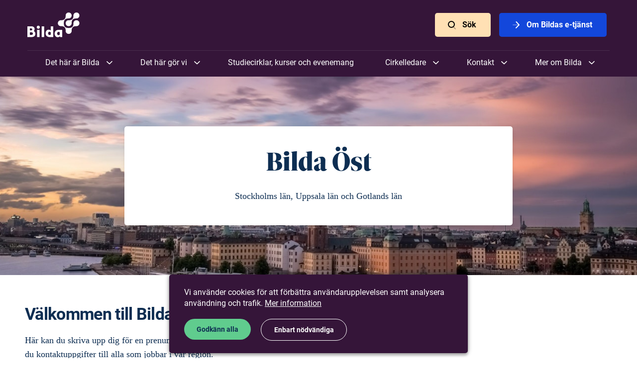

--- FILE ---
content_type: text/html; charset=utf-8
request_url: https://www.bilda.nu/region/bilda-ost?arrangement_page=2&content-grid--1233026000025366148_page=2&content-grid--3769459576041495201_page=3&content-grid--4537246212352745285_page=1&content-grid-3064417616445392415_page=1&content-grid-349890418045512355_page=3&content-grid-page=2&project_page=5
body_size: 38684
content:
<!DOCTYPE html>
<html lang="en" class="html--nojs ">
  <head>
    <meta charset="utf-8" />
    <meta http-equiv="X-UA-Compatible" content="IE=edge,chrome=1" />
    <meta name="viewport" content="width=device-width,initial-scale=1" />
    <title>Bilda Öst | Studieförbundet Bilda</title>
<meta name="description" content="Stockholms län, Uppsala län och Gotlands län">
<meta name="keywords" content="bilda,studieforbundet,sverige">
<meta name="twitter:card" content="summary_large_image">
<meta name="twitter:title" content="Bilda Öst">
<meta name="twitter:description" content="Stockholms län, Uppsala län och Gotlands län">
<meta name="twitter:image:src" content="https://site-media.bilda-cdn.nu/wp-content/uploads/2023/06/16141817/raphael-andres-3cwvfd-yptk-unsplash-scaled.jpg">
<meta property="og:type" content="website">
<meta property="og:site_name" content="Studieförbundet Bilda">
<meta property="og:title" content="Bilda Öst">
<meta property="og:description" content="Stockholms län, Uppsala län och Gotlands län">
<meta property="og:image" content="https://site-media.bilda-cdn.nu/wp-content/uploads/2023/06/16141817/raphael-andres-3cwvfd-yptk-unsplash-scaled.jpg">
    <meta name="csrf-param" content="authenticity_token" />
<meta name="csrf-token" content="GyM_-yUDAJ_NN2K1obZ_UfyR3YbXBXDVkMIDcwanTNop0oYBEjokXBwQ63mTkbi9DF7vLbXmzDzRMtpaR_zj4Q" />

    <!-- GENERIC MEDIA -->
    <link rel="manifest" href="" /> <!-- meta/manifest.json -->
    <link rel="shortcut icon" href="/meta/favicon.ico" />
    <link rel="icon" href="/meta/favicon.png" />
    <meta name="theme-color" content="#7A0B3B" />

    <!-- SAFARI -->
    <link rel="mask-icon" href="/meta/mask-icon.svg" color="#7A0B3B" />
    <link rel="apple-touch-icon" href="/meta/apple-touch-icon.png" />

    <!-- IE -->
    <meta name="application-name" content="Studieförbundet Bilda" />
    <meta name="msapplication-TileImage" content="/meta/favicon.png" />
    <meta name="msapplication-TileColor" content="#FFFFFF" />

    <!-- JS -->
    <script>
      window.CHOICES_OPTIONS = {
        removeItems: true,
        removeItemButton: true,
        shouldSort: false,
        loadingText: `Laddar…`,
        noResultsText: `Inga resultat`,
        noChoicesText: `Inga alternativ`,
        itemSelectText: `Klicka för att välja`,
        addItemText: (value) => {
          return `Klicka för att välja <b>“${value}”</b>`;
        },
      };
    </script>
        <script defer data-domain="bilda.nu" src="https://plausible.io/js/plausible.outbound-links.file-downloads.js"></script>
  <script>window.plausible = window.plausible || function() { (window.plausible.q = window.plausible.q || []).push(arguments) }</script>

    <script>
  var ga_universal_analytics_options = {
    tracker_name: "ga_bilda"
  };
</script>


<script type="text/template" id="gtm-script-template" data-cookie-name="cookie-consent">
  
      (function(w,d,s,l,i){w[l]=w[l]||[];w[l].push({'gtm.start':
      new Date().getTime(),event:'gtm.js'});var f=d.getElementsByTagName(s)[0],
      j=d.createElement(s),dl=l!='dataLayer'?'&l='+l:'';j.async=true;j.id='gtm-script';j.src=
      'https://www.googletagmanager.com/gtm.js?id='+i+dl;f.parentNode.insertBefore(j,f);
      })(window,document,'script','dataLayer','GTM-5QMBWWR');
    
</script>

<script defer src='https://static.cloudflareinsights.com/beacon.min.js' data-cf-beacon='{"token": "5c31e843bc4a41dab5753876e112d4fb"}'></script>

    <script>
  // NO JS CLASS

  (function() {
    document.documentElement.classList.remove('html--nojs');
  })();
</script>

    

    
    <link rel="stylesheet" href="/static/assets/application-CB9HfdlA.css" media="all" />
    <script src="/static/assets/application-C1KukSHg.js" crossorigin="anonymous" type="module" defer="defer"></script>
  </head>

  <body id="body">
      <a class="skip-to-main smooth-anchor" href="#main">
        Skip to main content
</a>
    

<header class="header header--purple--dark header--bg-dark">
  <div class="header__inner">

    <div class="header-logo">
      <a alt="Bilda logo, go to homepage" href="/">
        <svg xmlns="http://www.w3.org/2000/svg" xmlns:xlink="http://www.w3.org/1999/xlink" width="105px" height="50px" viewBox="0 0 105 50" version="1.1">
    <!-- Generator: Sketch 52.2 (67145) - http://www.bohemiancoding.com/sketch -->
    <title>BIlda Logo</title>
    <desc>Created with Sketch.</desc>
    <g id="Symbols" stroke="none" stroke-width="1" fill="none" fill-rule="evenodd">
        <g id="Header" transform="translate(-130.000000, -20.000000)" fill="#FFFFFF">
            <g id="BIlda-Logo">
                <g transform="translate(130.000000, 20.000000)">
                    <path d="M51.9020968,27.9103509 L46.9331874,27.9103509 L46.9331874,36.3759649 C45.9610863,35.3580702 44.8269979,34.6347368 42.9367326,34.6347368 C39.0210947,34.6347368 36.6176337,37.8494737 36.6176337,41.9750877 C36.6176337,47.0115789 40.18224,49.5566667 45.3400168,49.5566667 L51.9020968,49.5566667 L51.9020968,27.9103509 Z M12.8270653,37.3940351 C13.90704,36.4831579 14.5282863,34.8222807 14.5282863,33.2952632 C14.5282863,30.1875439 12.0167747,27.9103509 8.0472,27.9103509 L0,27.9103509 L0,49.5566667 L7.37219368,49.5566667 C12.7460716,49.5566667 16.0945768,47.5740351 16.0945768,43.0466667 C16.0945768,40.6891228 15.1764126,38.5459649 12.8270653,37.3940351 Z M9.77547789,34.0452632 C9.77547789,34.9563158 9.23540211,36.0814035 7.85815579,36.0814035 L4.96890947,36.0814035 L4.96890947,32.0896491 L7.85815579,32.0896491 C9.23540211,32.0896491 9.77547789,33.2149123 9.77547789,34.0452632 Z M8.23624421,45.2166667 L4.96890947,45.2166667 L4.96890947,39.9391228 L8.23624421,39.9391228 C10.3155537,39.9391228 11.1256674,41.2785965 11.1256674,42.5108772 C11.1256674,43.877193 10.3426105,45.2166667 8.23624421,45.2166667 Z M28.7594779,49.5566667 L33.7282105,49.5566667 L33.7282105,27.9103509 L28.7594779,27.9103509 L28.7594779,49.5566667 Z M19.4701389,49.5566667 L24.4388716,49.5566667 L24.4388716,35.0366667 L19.4701389,35.0366667 L19.4701389,49.5566667 Z M21.9544168,32.8129825 C23.6826947,32.8129825 25.0599411,31.4198246 25.0868211,29.7054386 C25.0868211,27.9907018 23.6826947,26.5977193 21.9544168,26.5977193 C20.2261389,26.5977193 18.8218358,27.9907018 18.8218358,29.7054386 C18.8218358,31.4198246 20.2261389,32.8129825 21.9544168,32.8129825 Z M46.9331874,44.5201754 C46.4201684,45.1363158 45.28608,45.4042105 44.55696,45.4042105 C42.6665179,45.4042105 41.5863663,43.7164912 41.5863663,41.9482456 C41.5863663,40.0461404 42.8016253,38.7870175 44.55696,38.7870175 C45.3400168,38.7870175 46.5552758,39.43 46.9331874,40.0461404 L46.9331874,44.5201754 Z M70.0487495,49.5566667 L70.0487495,34.9026316 L63.4868463,34.9026316 C58.3290695,34.9026316 54.76464,37.4477193 54.76464,42.4842105 C54.76464,46.6096491 57.1677474,49.8245614 61.0835621,49.8245614 C62.9736505,49.8245614 64.1080926,49.1010526 65.0801937,48.0831579 L65.8903074,49.5566667 L70.0487495,49.5566667 Z M65.0801937,39.9391228 L65.0801937,44.4129825 C64.7021053,45.0292982 63.4868463,45.6721053 62.7037895,45.6721053 C60.9484547,45.6721053 59.7331958,44.4129825 59.7331958,42.5108772 C59.7331958,40.742807 60.8135242,39.0550877 62.7037895,39.0550877 C63.4327326,39.0550877 64.5669979,39.322807 65.0801937,39.9391228 Z" id="Fill-1"></path>
                    <path d="M84.6741221,15.6452632 C84.3773811,15.6614035 83.9694063,15.6670175 83.6261558,15.6670175 C83.5425095,15.6670175 83.0945684,15.6370175 82.9396547,15.6370175 C79.6024674,15.6370175 76.8941305,18.3263158 76.8962526,21.6387719 C76.8941305,24.9512281 79.6024674,27.6384211 82.9396547,27.6363158 C86.2786105,27.6363158 88.9864168,24.9512281 88.9864168,21.6387719 C88.9864168,21.4822807 88.9784589,21.0821053 88.9784589,20.9736842 C88.9784589,20.6331579 88.9784589,20.2249123 88.9947284,19.9324561 C88.9947284,19.9324561 89.0178947,18.5966667 89.3821895,17.4131579 C89.4253389,17.2673684 89.6877726,16.37 90.2450021,15.482807 C90.5560674,14.9880702 91.0715621,14.4373684 91.1859789,14.3075439 C91.3170189,14.1949123 91.8703579,13.6822807 92.3729432,13.3742105 C93.2693558,12.8196491 94.1735495,12.5589474 94.3155537,12.5149123 C95.51472,12.1547368 96.8599579,12.1305263 96.8599579,12.1305263 C97.1547537,12.114386 97.5606063,12.1124561 97.9045642,12.1124561 C98.0126147,12.1124561 98.4205895,12.1226316 98.5770947,12.1226316 C101.914636,12.1226316 104.622442,9.43912281 104.622442,6.12666667 C104.622442,2.81438596 101.914636,0.127192982 98.5770947,0.127192982 C95.2381389,0.127192982 92.5301558,2.81438596 92.5301558,6.12666667 C92.5301558,6.27929825 92.5575663,6.72210526 92.5575663,6.80175439 C92.5575663,7.14421053 92.5575663,7.55245614 92.5389979,7.8454386 C92.5389979,7.8454386 92.5140632,9.17666667 92.1476463,10.3661404 C92.1055579,10.5124561 91.8427705,11.4035088 91.2827116,12.2947368 C90.9780126,12.7914035 90.4621642,13.3380702 90.3440337,13.4745614 C90.2112253,13.5824561 89.6601853,14.0950877 89.1632589,14.4036842 C88.2610105,14.9580702 87.3575242,15.2164912 87.2080926,15.2603509 C86.016,15.6249123 84.6741221,15.6452632 84.6741221,15.6452632" id="Fill-4"></path>
                    <path d="M98.5770947,15.637193 C95.2381389,15.637193 92.5301558,18.3263158 92.5301558,21.6387719 C92.5301558,21.792807 92.5575663,22.2315789 92.5575663,22.3173684 C92.5575663,22.6563158 92.5575663,23.0624561 92.5389979,23.3570175 C92.5389979,23.3570175 92.5140632,24.6887719 92.1476463,25.8742105 C92.1055579,26.0221053 91.8427705,26.9173684 91.2827116,27.8047368 C90.9780126,28.3014035 90.4621642,28.8522807 90.3440337,28.984386 C90.2112253,29.0940351 89.6601853,29.6087719 89.1632589,29.9173684 C88.2610105,30.4661404 87.3575242,30.7307018 87.2080926,30.7745614 C86.016,31.1368421 84.6741221,31.1549123 84.6741221,31.1549123 C84.3773811,31.1729825 83.9694063,31.1750877 83.6261558,31.1750877 C83.5462232,31.1750877 83.09952,31.152807 82.9396547,31.152807 C82.7865095,31.152807 82.3790653,31.1647368 82.2706611,31.1647368 C81.9265263,31.1647368 81.5187284,31.1591228 81.2200421,31.1468421 C81.2200421,31.1468421 79.8763958,31.1249123 78.6827116,30.7605263 C78.5350484,30.7164912 77.6290863,30.4582456 76.7347958,29.9070175 C76.23504,29.5931579 75.6813474,29.0822807 75.5497768,28.97 C75.4371284,28.8398246 74.9219874,28.2894737 74.6114526,27.7924561 C74.0535158,26.905614 73.7896674,26.0105263 73.7454568,25.8659649 C73.3797474,24.6787719 73.3585263,23.3429825 73.3585263,23.3429825 C73.3374821,23.0505263 73.3332379,22.6438596 73.3332379,22.3033333 C73.3374821,22.1973684 73.3528674,21.7949123 73.3528674,21.6387719 C73.3528674,21.4822807 73.3374821,21.0821053 73.3332379,20.9736842 C73.3332379,20.6331579 73.3374821,20.2245614 73.3585263,19.9324561 C73.3585263,19.9324561 73.3797474,18.5966667 73.7454568,17.4133333 C73.7896674,17.2670175 74.0535158,16.37 74.6114526,15.482807 C74.9219874,14.9882456 75.4371284,14.4373684 75.5497768,14.307193 C75.6813474,14.1950877 76.23504,13.6822807 76.7347958,13.3742105 C77.6290863,12.8192982 78.5350484,12.5589474 78.6827116,12.5150877 C79.8763958,12.1547368 81.2200421,12.1305263 81.2200421,12.1305263 C81.5187284,12.114386 81.9265263,12.1124561 82.2706611,12.1124561 C82.3790653,12.1124561 82.7865095,12.1222807 82.9396547,12.1222807 C86.2786105,12.1222807 88.9864168,9.43912281 88.9864168,6.12684211 C88.9846484,2.8145614 86.2786105,0.127192982 82.9396547,0.127192982 C79.6024674,0.127192982 76.8941305,2.8145614 76.8962526,6.12684211 C76.8962526,6.27877193 76.9194189,6.72157895 76.9194189,6.80175439 C76.9194189,7.14385965 76.9157053,7.55263158 76.8962526,7.8454386 C76.8962526,7.8454386 76.8778611,9.17666667 76.5128589,10.3663158 C76.4681179,10.5124561 76.2076295,11.4035088 75.6491621,12.2947368 C75.3377432,12.7914035 74.8190653,13.3380702 74.7050021,13.4740351 C74.5725474,13.5824561 74.0236295,14.0947368 73.5213979,14.4036842 C72.6258695,14.9582456 71.7227368,15.2164912 71.5773726,15.2605263 C70.3833347,15.6249123 69.0375663,15.6454386 69.0375663,15.6454386 C68.7411789,15.6614035 68.3312589,15.667193 67.98624,15.667193 C67.9105516,15.667193 67.4633179,15.637193 67.3039832,15.637193 C63.9659116,15.637193 61.2565137,18.3263158 61.2565137,21.6387719 C61.2565137,24.9512281 63.9659116,27.6363158 67.3039832,27.6363158 C67.4571284,27.6363158 67.9015326,27.6103509 67.98624,27.6103509 C68.3312589,27.6103509 68.7411789,27.6103509 69.0375663,27.6301754 C69.0375663,27.6301754 70.3833347,27.6524561 71.5773726,28.0150877 C71.7227368,28.0568421 72.6258695,28.3192982 73.5213979,28.8740351 C74.0236295,29.1805263 74.5725474,29.6950877 74.7050021,29.8033333 C74.8190653,29.9370175 75.3377432,30.4840351 75.6491621,30.9822807 C76.2076295,31.8701754 76.4681179,32.767193 76.5128589,32.9133333 C76.8778611,34.0989474 76.8962526,35.4301754 76.8962526,35.4301754 C76.9157053,35.7245614 76.9194189,36.1333333 76.9194189,36.475614 C76.9194189,36.5535088 76.8962526,36.994386 76.8962526,37.1487719 C76.8941305,40.4649123 79.6024674,43.1505263 82.9396547,43.1505263 C86.2786105,43.1505263 88.9864168,40.4626316 88.9864168,37.1487719 C88.9864168,36.994386 88.9784589,36.5936842 88.9784589,36.4857895 C88.9784589,36.1452632 88.9784589,35.7370175 88.9947284,35.4461404 C88.9947284,35.4461404 89.0178947,34.1085965 89.3821895,32.9268421 C89.4253389,32.7770175 89.6877726,31.8819298 90.2450021,30.9945614 C90.5560674,30.4975439 91.0715621,29.9492982 91.1859789,29.8212281 C91.3170189,29.7070175 91.8703579,29.1963158 92.3729432,28.8859649 C93.2693558,28.3314035 94.1735495,28.0750877 94.3155537,28.0289474 C95.51472,27.6647368 96.8599579,27.6464912 96.8599579,27.6464912 C97.1547537,27.6264912 97.5606063,27.6203509 97.9045642,27.6203509 C98.0126147,27.6224561 98.4205895,27.6363158 98.5770947,27.6363158 C101.914636,27.6363158 104.622442,24.9512281 104.622442,21.6387719 C104.622442,18.3263158 101.914636,15.637193 98.5770947,15.637193" id="Fill-5"></path>
                </g>
            </g>
        </g>
    </g>
</svg>
</a>    </div>

    <div class="header-toggle">
      <button type="button" title="Visa eller dölj menyn">
        <svg xmlns="http://www.w3.org/2000/svg" viewBox="0 0 24 24"><title>Visa menyn</title><rect x="4" y="5" width="16" height="3" rx="1.5"></rect><path d="M5.5 15h13a1.5 1.5 0 0 1 0 3h-13a1.5 1.5 0 0 1 0-3zm0-5h13a1.5 1.5 0 0 1 0 3h-13a1.5 1.5 0 0 1 0-3z" opacity="1"></path></svg>
        <svg xmlns="http://www.w3.org/2000/svg" viewBox="0 0 24 24"><title>Dölj menyn</title><g transform="translate(12.000000, 12.000000) rotate(-45.000000) translate(-12.000000, -12.000000) translate(4.000000, 4.000000)" fill="#000000"><rect id="Rectangle-185" opacity="1" x="0" y="7" width="16" height="2" rx="1"></rect><rect id="Rectangle-185-Copy" opacity="1" transform="translate(8.000000, 8.000000) rotate(-270.000000) translate(-8.000000, -8.000000) " x="0" y="7" width="16" height="2" rx="1"></rect></g></svg>
      </button>
    </div>

      <div class="header-ctas">
          <a target="" data-event-analytics="{&quot;name&quot;:&quot;header_cta&quot;,&quot;props&quot;:{&quot;title&quot;:&quot;Sök&quot;,&quot;url&quot;:&quot;/utforska&quot;,&quot;target&quot;:&quot;&quot;}}" data-track-event="click" data-ga-category="header" data-ga-action="call to action" data-ga-label="Sök" data-event-name="Header CTA" data-event-properties="{&quot;title&quot;:&quot;Sök&quot;,&quot;url&quot;:&quot;/utforska&quot;,&quot;target&quot;:&quot;&quot;}" class="
              -btn
              -btn--orange--light
              
            " href="/utforska">
            <svg xmlns="http://www.w3.org/2000/svg" viewBox="0 0 24 24"><path d="M14.293 16.707a1 1 0 0 1 1.414-1.414l4 4a1 1 0 0 1-1.414 1.414l-4-4z" opacity=".3"></path><path d="M11 16a5 5 0 1 0 0-10 5 5 0 0 0 0 10zm0 2a7 7 0 1 1 0-14 7 7 0 0 1 0 14z"></path></svg>
            Sök
</a>          <a target="" data-event-analytics="{&quot;name&quot;:&quot;header_cta&quot;,&quot;props&quot;:{&quot;title&quot;:&quot;Om Bildas e-tjänst&quot;,&quot;url&quot;:&quot;https://sites.bilda.nu/wp/om-studieforbundet-bilda/e-tjanst/&quot;,&quot;target&quot;:&quot;&quot;}}" data-track-event="click" data-ga-category="header" data-ga-action="call to action" data-ga-label="Om Bildas e-tjänst" data-event-name="Header CTA" data-event-properties="{&quot;title&quot;:&quot;Om Bildas e-tjänst&quot;,&quot;url&quot;:&quot;https://sites.bilda.nu/wp/om-studieforbundet-bilda/e-tjanst/&quot;,&quot;target&quot;:&quot;&quot;}" class="
              -btn
              -btn--blue
              
            " href="https://sites.bilda.nu/wp/om-studieforbundet-bilda/e-tjanst/">
            <svg xmlns="http://www.w3.org/2000/svg" viewBox="0 0 24 24"><rect opacity=".3" transform="rotate(-90 12 12)" x="11" y="5" width="2" height="14" rx="1"></rect><path d="M11.293 17.293a1 1 0 1 0 1.414 1.414l6-6a1 1 0 0 0 .03-1.383l-5.5-6a1 1 0 0 0-1.474 1.352l4.853 5.294-5.323 5.323z"></path></svg>
            Om Bildas e-tjänst
</a>      </div>

    <nav class="header-nav">
          <div class="header-nav__parent">
            <span>Det här är Bilda</span>

              <div class="-submenu__wrapper">

                    <ul class="-submenu">
                      <li class="-title">
                        Vår identitet
                      </li>

                        <li class="-item">
                          <a class="" target="" href="/bildas-vision-verksamhetside-och-vardegrund">Verksamhetsidé och värdegrund</a>
                        </li>
                        <li class="-item">
                          <a class="" target="" href="/deltagare-medlemsorganisationer-och-samverkansparter">Medlemsorganisationer och samverkan</a>
                        </li>
                        <li class="-item">
                          <a href="/vara-proflomraden">Våra profilområden</a>
                        </li>
                        <li class="-item">
                          <a class="" target="" href="/hallbart-liv-langsiktig-verksamhetsinriktning-2023-2026">Långsiktig verksamhetsinriktning</a>
                        </li>
                        <li class="-item">
                          <a class="" target="" href="/om-studieforbundet-bilda/historia/">Vår historia</a>
                        </li>
                        <li class="-item">
                          <a href="/om-studieforbundet-bilda/om-folkbildning/">Om folkbildning</a>
                        </li>
                    </ul>
                    <ul class="-submenu">
                      <li class="-title">
                        Röster från vår verksamhet
                      </li>

                        <li class="-item">
                          <a class="" target="" href="/artiklar/intervju-med-samuel-gustafsson">"Vill du spela? Kom med oss!"</a>
                        </li>
                        <li class="-item">
                          <a class="" target="" href="/artiklar/att-se-alla-manniskor-och-lyfta-den-svagaste">Att se alla människor</a>
                        </li>
                        <li class="-item">
                          <a class="" target="" href="/artiklar/bandet-ar-en-stor-och-betydelsefull-del-av-livet">Bandet är en stor del av livet</a>
                        </li>
                        <li class="-item">
                          <a class="" target="" href="/artiklar/grupper-som-genomsyras-av-en-god-anda">Grupper med god anda</a>
                        </li>
                        <li class="-item">
                          <a class="" target="" href="/artiklar/samarbete-som-ger-en-bred-kontaktyta-i-samhallet">Samarbete ger bred kontaktyta</a>
                        </li>
                        <li class="-item">
                          <a class="" target="" href="/artiklar/sprakkafe-i-stolofs-forsamling">Språkkafé i St:Olofs församling</a>
                        </li>
                        <li class="-item">
                          <a class="see-all" target="" href="/bilda-for-livet">Fler berättelser</a>
                        </li>
                    </ul>
                    <ul class="-submenu">
                      <li class="-title">
                        Hur vi är organiserade
                      </li>

                        <li class="-item">
                          <a class="" target="" href="/forbundskansli-och-regioner">Förbundskansli och regioner</a>
                        </li>
                        <li class="-item">
                          <a href="/om-studieforbundet-bilda/organisation/forbundsstyrelsen/">Förbundsstyrelsen</a>
                        </li>
                        <li class="-item">
                          <a href="/om-studieforbundet-bilda/organisation/regionstyrelser/">Regionstyrelser</a>
                        </li>
                        <li class="-item">
                          <a href="/stammor">Stämmor</a>
                        </li>
                    </ul>

              </div>
          </div>
          <div class="header-nav__parent">
            <span>Det här gör vi</span>

              <div class="-submenu__wrapper">

                    <ul class="-submenu">
                      <li class="-title">
                        Ämnen vi jobbar med
                      </li>

                        <li class="-item">
                          <a class="" target="" href="/amnen/religion-och-tro">Religion och tro</a>
                        </li>
                        <li class="-item">
                          <a class="" target="" href="/amnen/musik">Musik</a>
                        </li>
                        <li class="-item">
                          <a class="" target="" href="/amnen/klimat-och-miljo">Klimat och miljö</a>
                        </li>
                        <li class="-item">
                          <a class="" target="" href="/amnen/existentiella-fragor">Existentiella frågor</a>
                        </li>
                        <li class="-item">
                          <a class="" target="" href="/amnen/samhallsengagemang">Samhällsengagemang</a>
                        </li>
                        <li class="-item">
                          <a class="" target="" href="/amnen/arbetsliv">Arbetsliv</a>
                        </li>
                        <li class="-item">
                          <a class="" target="" href="/amnen/ny-i-sverige">Ny i Sverige</a>
                        </li>
                        <li class="-item">
                          <a class="" target="" href="/amnen/demokrati-och-jamlikhet">Demokrati och jämlikhet</a>
                        </li>
                        <li class="-item">
                          <a class="see-all" target="" href="/det-har-gor-vi">Alla våra ämnen</a>
                        </li>
                    </ul>
                    <ul class="-submenu">
                      <li class="-title">
                        Mer av vad vi gör
                      </li>

                        <li class="-item">
                          <a class="" target="" href="/projekt-och-initiativ/moten-i-jerusalem">Möten i Jerusalem</a>
                        </li>
                        <li class="-item">
                          <a href="/projektverksamhet">Projektverksamhet</a>
                        </li>
                        <li class="-item">
                          <a class="" target="" href="/material">Material och metoder</a>
                        </li>
                        <li class="-item">
                          <a href="/storre-offentliga-arrangemang">Större offentliga arrangemang</a>
                        </li>
                        <li class="-item">
                          <a href="/vara-poddar">Våra poddar</a>
                        </li>
                    </ul>

              </div>
          </div>
          <a target="" href="/sok?m=arrangement&amp;q=l">Studiecirklar, kurser och evenemang</a>
          <div class="header-nav__parent">
            <span>Cirkelledare</span>

              <div class="-submenu__wrapper">

                    <ul class="-submenu">
                      <li class="-title">
                        Börja här
                      </li>

                        <li class="-item">
                          <a href="/cirkelledare/vad-innebar-det-att-vara-cirkelledare/">Bildas cirkelledarresa</a>
                        </li>
                        <li class="-item">
                          <a href="/cirkelledare/grundutbildning-for-ledare/">Bildas grundutbildning för cirkelledare</a>
                        </li>
                        <li class="-item">
                          <a href="/cirkelledare/fordjupningsutbildningar-for-cirkelledare/">Bildas fördjupningsutbildningar för cirkelledare</a>
                        </li>
                        <li class="-item">
                          <a class="" target="" href="/sok?m=arrangement&amp;q=&amp;sids%5B%5D=144878">Aktuella utbildningar</a>
                        </li>
                        <li class="-item">
                          <a href="/cirkelledare/rapportering/">Rapportering</a>
                        </li>
                        <li class="-item">
                          <a class="see-all" target="" href="/cirkelledare">Startsida för cirkelledare</a>
                        </li>
                    </ul>
                    <ul class="-submenu">
                      <li class="-title">
                        Möt våra cirkelledare
                      </li>

                        <li class="-item">
                          <a class="" target="" href="/artiklar/vi-behover-de-har-trygga-vardagsrummen-att-umgas-i">Möt Ville Syri</a>
                        </li>
                        <li class="-item">
                          <a class="" target="" href="/artiklar/yordanos">Möt Yordanos Ghebre</a>
                        </li>
                        <li class="-item">
                          <a class="" target="" href="/artiklar/leif">Möt Leif Nilsson</a>
                        </li>
                        <li class="-item">
                          <a class="see-all" target="" href="/cirkelledare/mot-vara-cirkelledare/">Möt fler av våra cirkelledare</a>
                        </li>
                    </ul>

              </div>
          </div>
          <div class="header-nav__parent">
            <span>Kontakt</span>

              <div class="-submenu__wrapper">

                    <ul class="-submenu">
                      <li class="-title">
                        Kansli och regionkontor
                      </li>

                        <li class="-item">
                          <a class="" target="" href="/kontor/bilda-forbundskansli">Förbundskansli</a>
                        </li>
                        <li class="-item">
                          <a class="" target="" href="/kontor/bilda-umea">Bilda Nord (Umeå)</a>
                        </li>
                        <li class="-item">
                          <a class="" target="" href="/kontor/bilda-soderhamn">Bilda Mitt (Söderhamn)</a>
                        </li>
                        <li class="-item">
                          <a class="" target="" href="/kontor/bilda-orebro">Bilda Svealand (Örebro)</a>
                        </li>
                        <li class="-item">
                          <a class="" target="" href="/kontor/bilda-stockholm">Bilda Öst (Stockholm)</a>
                        </li>
                        <li class="-item">
                          <a class="" target="" href="/kontor/bilda-jonkoping">Bilda Sydöst (Jönköping)</a>
                        </li>
                        <li class="-item">
                          <a class="" target="" href="/kontor/bilda-goteborg">Bilda Sydväst (Göteborg)</a>
                        </li>
                        <li class="-item">
                          <a class="see-all" target="" href="/kontor/">Se alla våra kontor</a>
                        </li>
                    </ul>
                    <ul class="-submenu">
                      <li class="-title">
                        Hitta en person
                      </li>

                        <li class="-item">
                          <a class="" target="" href="/personal">Sök personal</a>
                        </li>
                    </ul>

              </div>
          </div>
          <div class="header-nav__parent">
            <span>Mer om Bilda</span>

              <div class="-submenu__wrapper">

                    <ul class="-submenu">
                      <li class="-title">
                        Aktuellt
                      </li>

                        <li class="-item">
                          <a href="/studieforbundensamlarsverige">#studieförbundensamlarsverige</a>
                        </li>
                        <li class="-item">
                          <a href="/bilda75">Bilda 75 år</a>
                        </li>
                        <li class="-item">
                          <a href="/bilda-for-livet">Bilda för livet</a>
                        </li>
                        <li class="-item">
                          <a href="/bildning-med-bilda">Bildning med Bilda</a>
                        </li>
                        <li class="-item">
                          <a href="/om-studieforbundet-bilda/verksamhetsberattelser/">Verksamhetsberättelser och stadgar</a>
                        </li>
                        <li class="-item">
                          <a href="/om-studieforbundet-bilda/grafisk-profil/">Grafisk profil</a>
                        </li>
                    </ul>
                    <ul class="-submenu">
                      <li class="-title">
                        Mer information
                      </li>

                        <li class="-item">
                          <a class="" target="" href="https://via.tt.se/pressrum/3236851">Pressrum</a>
                        </li>
                        <li class="-item">
                          <a href="/om-studieforbundet-bilda/lediga-tjanster/">Lediga tjänster</a>
                        </li>
                        <li class="-item">
                          <a href="/om-studieforbundet-bilda/om-vara-webbplatser/">Om våra webbplatser</a>
                        </li>
                        <li class="-item">
                          <a href="/om-studieforbundet-bilda/dataskydd/">Dataskydd</a>
                        </li>
                        <li class="-item">
                          <a href="/om-studieforbundet-bilda/information-for-deltagare/">Information för deltagare</a>
                        </li>
                        <li class="-item">
                          <a class="see-all" target="" href="/om-studieforbundet-bilda">Mer om Bilda</a>
                        </li>
                    </ul>

              </div>
          </div>
    </nav>

  </div>

</header>


    <main id="main">
      
  <section class="subject__hero">
    <div class="subject__hero__inner">
      <div class="subject__hero__content styled">
        <h1>Bilda Öst</h1>

          <p>Stockholms län, Uppsala län och Gotlands län</p>
      </div>
    </div>

      <div class="subject__hero__background">
        <img alt="Bilda Öst" role="presentation" srcset="https://site-media-i.bilda-cdn.nu/wp-content/uploads/2023/06/16141817/raphael-andres-3cwvfd-yptk-unsplash-scaled.jpg?ixlib=rails-4.3.1&fit=crop&max-h=400&w=1920 1920w,
https://site-media-i.bilda-cdn.nu/wp-content/uploads/2023/06/16141817/raphael-andres-3cwvfd-yptk-unsplash-scaled.jpg?ixlib=rails-4.3.1&fit=crop&max-h=400&w=1366 1366w,
https://site-media-i.bilda-cdn.nu/wp-content/uploads/2023/06/16141817/raphael-andres-3cwvfd-yptk-unsplash-scaled.jpg?ixlib=rails-4.3.1&fit=crop&max-h=400&w=800 800w,
https://site-media-i.bilda-cdn.nu/wp-content/uploads/2023/06/16141817/raphael-andres-3cwvfd-yptk-unsplash-scaled.jpg?ixlib=rails-4.3.1&fit=crop&max-h=400&w=768 768w,
https://site-media-i.bilda-cdn.nu/wp-content/uploads/2023/06/16141817/raphael-andres-3cwvfd-yptk-unsplash-scaled.jpg?ixlib=rails-4.3.1&fit=crop&max-h=400&w=480 480w,
https://site-media-i.bilda-cdn.nu/wp-content/uploads/2023/06/16141817/raphael-andres-3cwvfd-yptk-unsplash-scaled.jpg?ixlib=rails-4.3.1&fit=crop&max-h=400&w=240 240w,
https://site-media-i.bilda-cdn.nu/wp-content/uploads/2023/06/16141817/raphael-andres-3cwvfd-yptk-unsplash-scaled.jpg?ixlib=rails-4.3.1&fit=crop&max-h=400&w=120 120w" sizes="100vw" src="https://site-media-i.bilda-cdn.nu/wp-content/uploads/2023/06/16141817/raphael-andres-3cwvfd-yptk-unsplash-scaled.jpg?ixlib=rails-4.3.1&fit=crop&max-h=400" />
      </div>
  </section>

<div class="subject-filtered-content">
  
<div class="spinner-overlay subject-filtered-spinner"></div>


        
<section class="text-block text-block--text-left text-block--vertical-space-large">
  <div class="text-block__inner">
    <article class="text-block__content styled">
      <h2>Välkommen till Bilda Öst!</h2>
<p>Här kan du skriva upp dig för en prenumeration av våra olika nyhetsbrev. Längre ner hittar du kontaktuppgifter till alla som jobbar i vår region.</p>
<p><em>Bilda Öst får statsbidrag samt regionalt stöd från Region Stockholm, Region Uppsala och Region Gotland, liksom kommunalt stöd från 22 kommuner inom dessa regioner.</em></p>
<p>&nbsp;</p>
<h3>Är du osäker på vem i personalen du ska kontakta?</h3>
<p>Ring vår växel 08-727 18 00 eller maila <a href="/cdn-cgi/l/email-protection#ec839f98ac8e8580888dc28299" target="_blank" rel="noreferrer noopener"><span class="__cf_email__" data-cfemail="325d414672505b5e56531c5c47">[email&#160;protected]</span></a> så hjälper vi dig vidare.</p>
<h4>Öppettider växel:</h4>
<p>Måndag-torsdag kl 9-12 och 13-15, samt fredag 9-12.</p>

    </article>

  </div>
</section>

      
  <div class="button-block">
    <a
      href="https://gansub.com/s/e3z1osI/"
      target="_blank"
      class="button button--soft button--xl do-unstyle button--inline button--c-blue--light"
      data-event-analytics='{"name": "button", "props": {"title":"Nyhetsbrev Kultur och musik","url":"https://gansub.com/s/e3z1osI/","display":"inline","color":"blue--light","section_name":"Bilda-region","target":"_blank","icon":"mail"}}'
      data-track-event="click"
      data-ga-category="Bilda-region"
      data-ga-action="Button inline"
      data-ga-label="Nyhetsbrev Kultur och musik"
      data-event-name="Button Click"
      data-event-properties='{"title":"Nyhetsbrev Kultur och musik","url":"https://gansub.com/s/e3z1osI/","display":"inline","color":"blue--light","section_name":"Bilda-region","target":"_blank","icon":"mail"}'
    >
      <svg xmlns="http://www.w3.org/2000/svg" viewBox="0 0 24 24"><path d="M5 6h14a2 2 0 0 1 2 2v9a2 2 0 0 1-2 2H5a2 2 0 0 1-2-2V8a2 2 0 0 1 2-2zm13.144 1.84L12 11.148 5.856 7.84a.75.75 0 1 0-.712 1.32l6.5 3.5c.222.12.49.12.712 0l6.5-3.5a.75.75 0 0 0-.712-1.32z"></path></svg>
      Nyhetsbrev Kultur och musik
    </a>
  </div>

      
  <div class="button-block">
    <a
      href="https://gansub.com/s/EHRNZkPrpneC9k/"
      target="_blank"
      class="button button--soft button--xl do-unstyle button--inline button--c-blue"
      data-event-analytics='{"name": "button", "props": {"title":"Nyhetsbrev Samhällsfrågor, tro och religion","url":"https://gansub.com/s/EHRNZkPrpneC9k/","display":"inline","color":"blue","section_name":"Bilda-region","target":"_blank","icon":"mail"}}'
      data-track-event="click"
      data-ga-category="Bilda-region"
      data-ga-action="Button inline"
      data-ga-label="Nyhetsbrev Samhällsfrågor, tro och religion"
      data-event-name="Button Click"
      data-event-properties='{"title":"Nyhetsbrev Samhällsfrågor, tro och religion","url":"https://gansub.com/s/EHRNZkPrpneC9k/","display":"inline","color":"blue","section_name":"Bilda-region","target":"_blank","icon":"mail"}'
    >
      <svg xmlns="http://www.w3.org/2000/svg" viewBox="0 0 24 24"><path d="M5 6h14a2 2 0 0 1 2 2v9a2 2 0 0 1-2 2H5a2 2 0 0 1-2-2V8a2 2 0 0 1 2-2zm13.144 1.84L12 11.148 5.856 7.84a.75.75 0 1 0-.712 1.32l6.5 3.5c.222.12.49.12.712 0l6.5-3.5a.75.75 0 0 0-.712-1.32z"></path></svg>
      Nyhetsbrev Samhällsfrågor, tro och religion
    </a>
  </div>

      
<section class="text-block text-block--text-left text-block--vertical-space-large">
  <div class="text-block__inner">
    <article class="text-block__content styled">
      
    </article>

  </div>
</section>



    

<section
    class="content-grid content-grid--grey--lightest --with-subtitle"
    id="content-grid--94105446537265867"
  >
  <div class="content-grid__inner">
      <div class="-title">
        <h2>Studiecirkel, kurs och evenemang</h2>
          <h3>Lär dig något nytt tillsammans med oss!</h3>
      </div>

    <div class="content-grid__layout">
          <div class="content-grid__layout__item">
    
<article class="content-grid__card content-grid__card--arrangement content-grid__card--regular">
    <header class="-image --arrangement">
      <a tabindex="-1" href="/arr/1263523/kulturkompis-i-knivsta-731368">
        <img alt="Kulturkompis i Knivsta" role="presentation" srcset="https://site-media-i.bilda-cdn.nu/wp-content/uploads/2025/09/01131241/anthony-delanoix-15928-unsplash.jpg?ixlib=rails-4.3.1&crop=faces%2Cfocalpoint&fit=crop&facepad=5.0&max-h=200&max-w=380&h=200&dpr=1&q=75 1x,
https://site-media-i.bilda-cdn.nu/wp-content/uploads/2025/09/01131241/anthony-delanoix-15928-unsplash.jpg?ixlib=rails-4.3.1&crop=faces%2Cfocalpoint&fit=crop&facepad=5.0&max-h=200&max-w=380&h=200&dpr=2&q=50 2x,
https://site-media-i.bilda-cdn.nu/wp-content/uploads/2025/09/01131241/anthony-delanoix-15928-unsplash.jpg?ixlib=rails-4.3.1&crop=faces%2Cfocalpoint&fit=crop&facepad=5.0&max-h=200&max-w=380&h=200&dpr=3&q=35 3x,
https://site-media-i.bilda-cdn.nu/wp-content/uploads/2025/09/01131241/anthony-delanoix-15928-unsplash.jpg?ixlib=rails-4.3.1&crop=faces%2Cfocalpoint&fit=crop&facepad=5.0&max-h=200&max-w=380&h=200&dpr=4&q=23 4x,
https://site-media-i.bilda-cdn.nu/wp-content/uploads/2025/09/01131241/anthony-delanoix-15928-unsplash.jpg?ixlib=rails-4.3.1&crop=faces%2Cfocalpoint&fit=crop&facepad=5.0&max-h=200&max-w=380&h=200&dpr=5&q=20 5x" sizes="100vw" src="https://site-media-i.bilda-cdn.nu/wp-content/uploads/2025/09/01131241/anthony-delanoix-15928-unsplash.jpg?ixlib=rails-4.3.1&crop=faces%2Cfocalpoint&fit=crop&facepad=5.0&max-h=200&max-w=380&h=200" />
</a>    </header>

  <div class="-content">
    <div>

        <h3 class="--has-status">
          <a title="Kulturkompis i Knivsta" href="/arr/1263523/kulturkompis-i-knivsta-731368">
            Kulturkompis i Knivsta
</a>        </h3>

        <p>Är du ny i Knivsta och Sverige och vill träffa nya och gamla svenskar? Eller är du etablerad sedan länge och vill träffa nya vänner från hela världen? Då är ...</p>
    </div>

    <footer class="-footer">
      <ul class="-meta">






          <li>
            <svg xmlns="http://www.w3.org/2000/svg" viewBox="0 0 24 24"><title>Datum</title><path d="M6 9v6a3 3 0 0 0 3 3h6v.818C15 20.232 14.232 21 12.818 21H5.182C3.768 21 3 20.232 3 18.818v-7.636C3 9.768 3.768 9 5.182 9H6z"></path><path d="M10.182 4h7.636C19.232 4 20 4.768 20 6.182v7.636C20 15.232 19.232 16 17.818 16h-7.636C8.768 16 8 15.232 8 13.818V6.182C8 4.768 8.768 4 10.182 4z" opacity=".3"></path></svg>
            <div>
              <time datetime="2025-09-25T18:30:00+00:00">
                25 september 2025
              </time>

                <span class="-status -status--ongoing">
                  Pågående
                </span>
            </div>
          </li>

          <li>
            <svg xmlns="http://www.w3.org/2000/svg" viewBox="0 0 24 24"><title>Tillfällen</title><path d="M17 12h1.5a1.5 1.5 0 0 1 0 3h-13a1.5 1.5 0 0 1 0-3H7l.558-5.024a4.47 4.47 0 0 1 8.884 0L17 12z"></path><rect opacity=".3" x="10" y="16" width="4" height="4" rx="2"></rect></svg>
            <div>
              

              18:30 - 21:00
            </div>
          </li>
            <li>
              <svg xmlns="http://www.w3.org/2000/svg" viewBox="0 0 24 24"><title>Tillfällen</title><path d="M10.963 7.5h.085a.5.5 0 0 1 .497.45L12 12.5l3.248 1.856a.5.5 0 0 1 .252.434V15a.382.382 0 0 1-.482.368l-4.62-1.26a.5.5 0 0 1-.366-.52l.432-5.626a.5.5 0 0 1 .499-.462z"></path><path d="M7.39 2.835A10.466 10.466 0 0 1 11.5 2C17.299 2 22 6.701 22 12.5S17.299 23 11.5 23 1 18.299 1 12.5c0-.985.136-1.938.39-2.842l1.925.54A8.509 8.509 0 0 0 3 12.5 8.5 8.5 0 1 0 11.5 4c-.951 0-1.878.156-2.751.454l1.19 1.42a.5.5 0 0 1-.354.82l-4.867.276a.5.5 0 0 1-.515-.615l1.129-4.731a.5.5 0 0 1 .869-.206L7.39 2.835z" opacity=".3"></path></svg>
              <div>
                1 tillfällen
              </div>
            </li>
      </ul>

        <a class="-link" tabindex="-1" href="/arr/1263523/kulturkompis-i-knivsta-731368">
          <span>Läs mer</span>
          <svg xmlns="http://www.w3.org/2000/svg" viewBox="0 0 24 24"><rect opacity=".3" transform="rotate(-90 12 12)" x="11" y="5" width="2" height="14" rx="1"></rect><path d="M11.293 17.293a1 1 0 1 0 1.414 1.414l6-6a1 1 0 0 0 .03-1.383l-5.5-6a1 1 0 0 0-1.474 1.352l4.853 5.294-5.323 5.323z"></path></svg>
</a>    </footer>
  </div>
</article>

  </div>
  <div class="content-grid__layout__item">
    
<article class="content-grid__card content-grid__card--arrangement content-grid__card--regular">
    <header class="-image --arrangement">
      <a tabindex="-1" href="/arr/1273436/den-rike-unge-mannen-733371">
        <img alt="Den rike unge mannen" role="presentation" srcset="https://site-media-i.bilda-cdn.nu/wp-content/uploads/2025/09/17101304/den-rikeungemannen.jpg?ixlib=rails-4.3.1&crop=faces%2Cfocalpoint&fit=crop&facepad=5.0&max-h=200&max-w=380&h=200&dpr=1&q=75 1x,
https://site-media-i.bilda-cdn.nu/wp-content/uploads/2025/09/17101304/den-rikeungemannen.jpg?ixlib=rails-4.3.1&crop=faces%2Cfocalpoint&fit=crop&facepad=5.0&max-h=200&max-w=380&h=200&dpr=2&q=50 2x,
https://site-media-i.bilda-cdn.nu/wp-content/uploads/2025/09/17101304/den-rikeungemannen.jpg?ixlib=rails-4.3.1&crop=faces%2Cfocalpoint&fit=crop&facepad=5.0&max-h=200&max-w=380&h=200&dpr=3&q=35 3x,
https://site-media-i.bilda-cdn.nu/wp-content/uploads/2025/09/17101304/den-rikeungemannen.jpg?ixlib=rails-4.3.1&crop=faces%2Cfocalpoint&fit=crop&facepad=5.0&max-h=200&max-w=380&h=200&dpr=4&q=23 4x,
https://site-media-i.bilda-cdn.nu/wp-content/uploads/2025/09/17101304/den-rikeungemannen.jpg?ixlib=rails-4.3.1&crop=faces%2Cfocalpoint&fit=crop&facepad=5.0&max-h=200&max-w=380&h=200&dpr=5&q=20 5x" sizes="100vw" src="https://site-media-i.bilda-cdn.nu/wp-content/uploads/2025/09/17101304/den-rikeungemannen.jpg?ixlib=rails-4.3.1&crop=faces%2Cfocalpoint&fit=crop&facepad=5.0&max-h=200&max-w=380&h=200" />
</a>    </header>

  <div class="-content">
    <div>

        <h3 class="--has-status">
          <a title="Den rike unge mannen" href="/arr/1273436/den-rike-unge-mannen-733371">
            Den rike unge mannen
</a>        </h3>

        <p>- en berättelse av Jakob av Serugh om människans kamp mellan världslig rikedom och evig frälsning som betonar rikedomens trygghet och den sanna skatten i him...</p>
    </div>

    <footer class="-footer">
      <ul class="-meta">




            <li>
              <svg xmlns="http://www.w3.org/2000/svg" viewBox="0 0 24 24"><title>Plats</title><path d="M9.828 16.657a7 7 0 1 1 4.343 0L12 21l-2.172-4.343zM12 12a2 2 0 1 0 0-4 2 2 0 0 0 0 4z"></path></svg>
              <div>
                Södertälje, Södertälje kommun
              </div>
            </li>


          <li>
            <svg xmlns="http://www.w3.org/2000/svg" viewBox="0 0 24 24"><title>Datum</title><path d="M6 9v6a3 3 0 0 0 3 3h6v.818C15 20.232 14.232 21 12.818 21H5.182C3.768 21 3 20.232 3 18.818v-7.636C3 9.768 3.768 9 5.182 9H6z"></path><path d="M10.182 4h7.636C19.232 4 20 4.768 20 6.182v7.636C20 15.232 19.232 16 17.818 16h-7.636C8.768 16 8 15.232 8 13.818V6.182C8 4.768 8.768 4 10.182 4z" opacity=".3"></path></svg>
            <div>
              <time datetime="2025-10-09T19:00:00+00:00">
                09 oktober 2025
              </time>

                <span class="-status -status--ongoing">
                  Pågående
                </span>
            </div>
          </li>

          <li>
            <svg xmlns="http://www.w3.org/2000/svg" viewBox="0 0 24 24"><title>Tillfällen</title><path d="M17 12h1.5a1.5 1.5 0 0 1 0 3h-13a1.5 1.5 0 0 1 0-3H7l.558-5.024a4.47 4.47 0 0 1 8.884 0L17 12z"></path><rect opacity=".3" x="10" y="16" width="4" height="4" rx="2"></rect></svg>
            <div>
              Torsdag

              19:00 - 21:00
            </div>
          </li>
            <li>
              <svg xmlns="http://www.w3.org/2000/svg" viewBox="0 0 24 24"><title>Tillfällen</title><path d="M10.963 7.5h.085a.5.5 0 0 1 .497.45L12 12.5l3.248 1.856a.5.5 0 0 1 .252.434V15a.382.382 0 0 1-.482.368l-4.62-1.26a.5.5 0 0 1-.366-.52l.432-5.626a.5.5 0 0 1 .499-.462z"></path><path d="M7.39 2.835A10.466 10.466 0 0 1 11.5 2C17.299 2 22 6.701 22 12.5S17.299 23 11.5 23 1 18.299 1 12.5c0-.985.136-1.938.39-2.842l1.925.54A8.509 8.509 0 0 0 3 12.5 8.5 8.5 0 1 0 11.5 4c-.951 0-1.878.156-2.751.454l1.19 1.42a.5.5 0 0 1-.354.82l-4.867.276a.5.5 0 0 1-.515-.615l1.129-4.731a.5.5 0 0 1 .869-.206L7.39 2.835z" opacity=".3"></path></svg>
              <div>
                3 tillfällen
              </div>
            </li>
      </ul>

        <a class="-link" tabindex="-1" href="/arr/1273436/den-rike-unge-mannen-733371">
          <span>Läs mer</span>
          <svg xmlns="http://www.w3.org/2000/svg" viewBox="0 0 24 24"><rect opacity=".3" transform="rotate(-90 12 12)" x="11" y="5" width="2" height="14" rx="1"></rect><path d="M11.293 17.293a1 1 0 1 0 1.414 1.414l6-6a1 1 0 0 0 .03-1.383l-5.5-6a1 1 0 0 0-1.474 1.352l4.853 5.294-5.323 5.323z"></path></svg>
</a>    </footer>
  </div>
</article>

  </div>
  <div class="content-grid__layout__item">
    
<article class="content-grid__card content-grid__card--arrangement content-grid__card--regular">
    <header class="-image --arrangement">
      <a tabindex="-1" href="/arr/1274085/trafikstart-733509">
        <img alt="Trafikstart" role="presentation" srcset="https://site-media-i.bilda-cdn.nu/wp-content/uploads/2021/09/28090524/web-default-1.png?ixlib=rails-4.3.1&crop=faces%2Cfocalpoint&fit=crop&facepad=5.0&max-h=200&max-w=380&h=200&dpr=1&q=75 1x,
https://site-media-i.bilda-cdn.nu/wp-content/uploads/2021/09/28090524/web-default-1.png?ixlib=rails-4.3.1&crop=faces%2Cfocalpoint&fit=crop&facepad=5.0&max-h=200&max-w=380&h=200&dpr=2&q=50 2x,
https://site-media-i.bilda-cdn.nu/wp-content/uploads/2021/09/28090524/web-default-1.png?ixlib=rails-4.3.1&crop=faces%2Cfocalpoint&fit=crop&facepad=5.0&max-h=200&max-w=380&h=200&dpr=3&q=35 3x,
https://site-media-i.bilda-cdn.nu/wp-content/uploads/2021/09/28090524/web-default-1.png?ixlib=rails-4.3.1&crop=faces%2Cfocalpoint&fit=crop&facepad=5.0&max-h=200&max-w=380&h=200&dpr=4&q=23 4x,
https://site-media-i.bilda-cdn.nu/wp-content/uploads/2021/09/28090524/web-default-1.png?ixlib=rails-4.3.1&crop=faces%2Cfocalpoint&fit=crop&facepad=5.0&max-h=200&max-w=380&h=200&dpr=5&q=20 5x" sizes="100vw" src="https://site-media-i.bilda-cdn.nu/wp-content/uploads/2021/09/28090524/web-default-1.png?ixlib=rails-4.3.1&crop=faces%2Cfocalpoint&fit=crop&facepad=5.0&max-h=200&max-w=380&h=200" />
</a>    </header>

  <div class="-content">
    <div>

        <h3 class="--has-status">
          <a title="Trafikstart" href="/arr/1274085/trafikstart-733509">
            Trafikstart
</a>        </h3>

        <p>Trafikkunskap med språkstöd på tigrinja
</p>
    </div>

    <footer class="-footer">
      <ul class="-meta">




            <li>
              <svg xmlns="http://www.w3.org/2000/svg" viewBox="0 0 24 24"><title>Plats</title><path d="M9.828 16.657a7 7 0 1 1 4.343 0L12 21l-2.172-4.343zM12 12a2 2 0 1 0 0-4 2 2 0 0 0 0 4z"></path></svg>
              <div>
                Heby, Heby kommun
              </div>
            </li>


          <li>
            <svg xmlns="http://www.w3.org/2000/svg" viewBox="0 0 24 24"><title>Datum</title><path d="M6 9v6a3 3 0 0 0 3 3h6v.818C15 20.232 14.232 21 12.818 21H5.182C3.768 21 3 20.232 3 18.818v-7.636C3 9.768 3.768 9 5.182 9H6z"></path><path d="M10.182 4h7.636C19.232 4 20 4.768 20 6.182v7.636C20 15.232 19.232 16 17.818 16h-7.636C8.768 16 8 15.232 8 13.818V6.182C8 4.768 8.768 4 10.182 4z" opacity=".3"></path></svg>
            <div>
              <time datetime="2025-10-13T17:00:00+00:00">
                13 oktober 2025
              </time>

                <span class="-status -status--ongoing">
                  Pågående
                </span>
            </div>
          </li>

          <li>
            <svg xmlns="http://www.w3.org/2000/svg" viewBox="0 0 24 24"><title>Tillfällen</title><path d="M17 12h1.5a1.5 1.5 0 0 1 0 3h-13a1.5 1.5 0 0 1 0-3H7l.558-5.024a4.47 4.47 0 0 1 8.884 0L17 12z"></path><rect opacity=".3" x="10" y="16" width="4" height="4" rx="2"></rect></svg>
            <div>
              Måndag

              17:00 - 19:00
            </div>
          </li>
            <li>
              <svg xmlns="http://www.w3.org/2000/svg" viewBox="0 0 24 24"><title>Tillfällen</title><path d="M10.963 7.5h.085a.5.5 0 0 1 .497.45L12 12.5l3.248 1.856a.5.5 0 0 1 .252.434V15a.382.382 0 0 1-.482.368l-4.62-1.26a.5.5 0 0 1-.366-.52l.432-5.626a.5.5 0 0 1 .499-.462z"></path><path d="M7.39 2.835A10.466 10.466 0 0 1 11.5 2C17.299 2 22 6.701 22 12.5S17.299 23 11.5 23 1 18.299 1 12.5c0-.985.136-1.938.39-2.842l1.925.54A8.509 8.509 0 0 0 3 12.5 8.5 8.5 0 1 0 11.5 4c-.951 0-1.878.156-2.751.454l1.19 1.42a.5.5 0 0 1-.354.82l-4.867.276a.5.5 0 0 1-.515-.615l1.129-4.731a.5.5 0 0 1 .869-.206L7.39 2.835z" opacity=".3"></path></svg>
              <div>
                10 tillfällen
              </div>
            </li>
      </ul>

        <a class="-link" tabindex="-1" href="/arr/1274085/trafikstart-733509">
          <span>Läs mer</span>
          <svg xmlns="http://www.w3.org/2000/svg" viewBox="0 0 24 24"><rect opacity=".3" transform="rotate(-90 12 12)" x="11" y="5" width="2" height="14" rx="1"></rect><path d="M11.293 17.293a1 1 0 1 0 1.414 1.414l6-6a1 1 0 0 0 .03-1.383l-5.5-6a1 1 0 0 0-1.474 1.352l4.853 5.294-5.323 5.323z"></path></svg>
</a>    </footer>
  </div>
</article>

  </div>
  <div class="content-grid__layout__item">
    
<article class="content-grid__card content-grid__card--arrangement content-grid__card--regular">
    <header class="-image --arrangement">
      <a tabindex="-1" href="/arr/1276038/lasecirkel-hell-in-search-of-a-christian-ecology-733959">
        <img alt="Läsecirkel ”Hell – In Search of a Christian Ecology”" role="presentation" srcset="https://site-media-i.bilda-cdn.nu/wp-content/uploads/2025/11/04154525/bild-10.png?ixlib=rails-4.3.1&crop=faces%2Cfocalpoint&fit=crop&facepad=5.0&max-h=200&max-w=380&h=200&dpr=1&q=75 1x,
https://site-media-i.bilda-cdn.nu/wp-content/uploads/2025/11/04154525/bild-10.png?ixlib=rails-4.3.1&crop=faces%2Cfocalpoint&fit=crop&facepad=5.0&max-h=200&max-w=380&h=200&dpr=2&q=50 2x,
https://site-media-i.bilda-cdn.nu/wp-content/uploads/2025/11/04154525/bild-10.png?ixlib=rails-4.3.1&crop=faces%2Cfocalpoint&fit=crop&facepad=5.0&max-h=200&max-w=380&h=200&dpr=3&q=35 3x,
https://site-media-i.bilda-cdn.nu/wp-content/uploads/2025/11/04154525/bild-10.png?ixlib=rails-4.3.1&crop=faces%2Cfocalpoint&fit=crop&facepad=5.0&max-h=200&max-w=380&h=200&dpr=4&q=23 4x,
https://site-media-i.bilda-cdn.nu/wp-content/uploads/2025/11/04154525/bild-10.png?ixlib=rails-4.3.1&crop=faces%2Cfocalpoint&fit=crop&facepad=5.0&max-h=200&max-w=380&h=200&dpr=5&q=20 5x" sizes="100vw" src="https://site-media-i.bilda-cdn.nu/wp-content/uploads/2025/11/04154525/bild-10.png?ixlib=rails-4.3.1&crop=faces%2Cfocalpoint&fit=crop&facepad=5.0&max-h=200&max-w=380&h=200" />
</a>    </header>

  <div class="-content">
    <div>

        <h3 class="--has-status">
          <a title="Läsecirkel ”Hell – In Search of a Christian Ecology”" href="/arr/1276038/lasecirkel-hell-in-search-of-a-christian-ecology-733959">
            Läsecirkel ”Hell – In Search of a Christian Eco...
</a>        </h3>

        <p>Är du intresserad av teologi och ekologi? I denna tankeväckande bok utforskar Timothy Morton hur mänsklighetens fall från Eden lett till en ekologisk kris pr...</p>
    </div>

    <footer class="-footer">
      <ul class="-meta">




            <li>
              <svg xmlns="http://www.w3.org/2000/svg" viewBox="0 0 24 24"><title>Plats</title><path d="M9.828 16.657a7 7 0 1 1 4.343 0L12 21l-2.172-4.343zM12 12a2 2 0 1 0 0-4 2 2 0 0 0 0 4z"></path></svg>
              <div>
                Bromma, Stockholms kommun
              </div>
            </li>


          <li>
            <svg xmlns="http://www.w3.org/2000/svg" viewBox="0 0 24 24"><title>Datum</title><path d="M6 9v6a3 3 0 0 0 3 3h6v.818C15 20.232 14.232 21 12.818 21H5.182C3.768 21 3 20.232 3 18.818v-7.636C3 9.768 3.768 9 5.182 9H6z"></path><path d="M10.182 4h7.636C19.232 4 20 4.768 20 6.182v7.636C20 15.232 19.232 16 17.818 16h-7.636C8.768 16 8 15.232 8 13.818V6.182C8 4.768 8.768 4 10.182 4z" opacity=".3"></path></svg>
            <div>
              <time datetime="2025-11-05T12:00:00+00:00">
                05 november 2025
              </time>

                <span class="-status -status--ongoing">
                  Pågående
                </span>
            </div>
          </li>

          <li>
            <svg xmlns="http://www.w3.org/2000/svg" viewBox="0 0 24 24"><title>Tillfällen</title><path d="M17 12h1.5a1.5 1.5 0 0 1 0 3h-13a1.5 1.5 0 0 1 0-3H7l.558-5.024a4.47 4.47 0 0 1 8.884 0L17 12z"></path><rect opacity=".3" x="10" y="16" width="4" height="4" rx="2"></rect></svg>
            <div>
              Tisdag, Onsdag

              12:00 - 12:50
            </div>
          </li>
            <li>
              <svg xmlns="http://www.w3.org/2000/svg" viewBox="0 0 24 24"><title>Tillfällen</title><path d="M10.963 7.5h.085a.5.5 0 0 1 .497.45L12 12.5l3.248 1.856a.5.5 0 0 1 .252.434V15a.382.382 0 0 1-.482.368l-4.62-1.26a.5.5 0 0 1-.366-.52l.432-5.626a.5.5 0 0 1 .499-.462z"></path><path d="M7.39 2.835A10.466 10.466 0 0 1 11.5 2C17.299 2 22 6.701 22 12.5S17.299 23 11.5 23 1 18.299 1 12.5c0-.985.136-1.938.39-2.842l1.925.54A8.509 8.509 0 0 0 3 12.5 8.5 8.5 0 1 0 11.5 4c-.951 0-1.878.156-2.751.454l1.19 1.42a.5.5 0 0 1-.354.82l-4.867.276a.5.5 0 0 1-.515-.615l1.129-4.731a.5.5 0 0 1 .869-.206L7.39 2.835z" opacity=".3"></path></svg>
              <div>
                3 tillfällen
              </div>
            </li>
      </ul>

        <a class="-link" tabindex="-1" href="/arr/1276038/lasecirkel-hell-in-search-of-a-christian-ecology-733959">
          <span>Läs mer</span>
          <svg xmlns="http://www.w3.org/2000/svg" viewBox="0 0 24 24"><rect opacity=".3" transform="rotate(-90 12 12)" x="11" y="5" width="2" height="14" rx="1"></rect><path d="M11.293 17.293a1 1 0 1 0 1.414 1.414l6-6a1 1 0 0 0 .03-1.383l-5.5-6a1 1 0 0 0-1.474 1.352l4.853 5.294-5.323 5.323z"></path></svg>
</a>    </footer>
  </div>
</article>

  </div>
  <div class="content-grid__layout__item">
    
<article class="content-grid__card content-grid__card--arrangement content-grid__card--regular">
    <header class="-image --arrangement">
      <a tabindex="-1" href="/arr/1276802/karlekens-kraft-i-vardagen-734132">
        <img alt="Kärlekens kraft i vardagen" role="presentation" srcset="https://site-media-i.bilda-cdn.nu/wp-content/uploads/2025/11/11131119/foto-bokcirkel-abraham.jpg?ixlib=rails-4.3.1&crop=faces%2Cfocalpoint&fit=crop&facepad=5.0&max-h=200&max-w=380&h=200&dpr=1&q=75 1x,
https://site-media-i.bilda-cdn.nu/wp-content/uploads/2025/11/11131119/foto-bokcirkel-abraham.jpg?ixlib=rails-4.3.1&crop=faces%2Cfocalpoint&fit=crop&facepad=5.0&max-h=200&max-w=380&h=200&dpr=2&q=50 2x,
https://site-media-i.bilda-cdn.nu/wp-content/uploads/2025/11/11131119/foto-bokcirkel-abraham.jpg?ixlib=rails-4.3.1&crop=faces%2Cfocalpoint&fit=crop&facepad=5.0&max-h=200&max-w=380&h=200&dpr=3&q=35 3x,
https://site-media-i.bilda-cdn.nu/wp-content/uploads/2025/11/11131119/foto-bokcirkel-abraham.jpg?ixlib=rails-4.3.1&crop=faces%2Cfocalpoint&fit=crop&facepad=5.0&max-h=200&max-w=380&h=200&dpr=4&q=23 4x,
https://site-media-i.bilda-cdn.nu/wp-content/uploads/2025/11/11131119/foto-bokcirkel-abraham.jpg?ixlib=rails-4.3.1&crop=faces%2Cfocalpoint&fit=crop&facepad=5.0&max-h=200&max-w=380&h=200&dpr=5&q=20 5x" sizes="100vw" src="https://site-media-i.bilda-cdn.nu/wp-content/uploads/2025/11/11131119/foto-bokcirkel-abraham.jpg?ixlib=rails-4.3.1&crop=faces%2Cfocalpoint&fit=crop&facepad=5.0&max-h=200&max-w=380&h=200" />
</a>    </header>

  <div class="-content">
    <div>

        <h3 class="--has-status">
          <a title="Kärlekens kraft i vardagen" href="/arr/1276802/karlekens-kraft-i-vardagen-734132">
            Kärlekens kraft i vardagen
</a>        </h3>

        <p>Välkommen till en studiecirkel där vi tillsammans fördjupar oss i kärlekens betydelse i våra liv. Genom samtal och reflektion utforskar vi hur kärlek påverka...</p>
    </div>

    <footer class="-footer">
      <ul class="-meta">




            <li>
              <svg xmlns="http://www.w3.org/2000/svg" viewBox="0 0 24 24"><title>Plats</title><path d="M9.828 16.657a7 7 0 1 1 4.343 0L12 21l-2.172-4.343zM12 12a2 2 0 1 0 0-4 2 2 0 0 0 0 4z"></path></svg>
              <div>
                Södertälje, Södertälje kommun
              </div>
            </li>


          <li>
            <svg xmlns="http://www.w3.org/2000/svg" viewBox="0 0 24 24"><title>Datum</title><path d="M6 9v6a3 3 0 0 0 3 3h6v.818C15 20.232 14.232 21 12.818 21H5.182C3.768 21 3 20.232 3 18.818v-7.636C3 9.768 3.768 9 5.182 9H6z"></path><path d="M10.182 4h7.636C19.232 4 20 4.768 20 6.182v7.636C20 15.232 19.232 16 17.818 16h-7.636C8.768 16 8 15.232 8 13.818V6.182C8 4.768 8.768 4 10.182 4z" opacity=".3"></path></svg>
            <div>
              <time datetime="2025-11-13T19:00:00+00:00">
                13 november 2025
              </time>

                <span class="-status -status--ongoing">
                  Pågående
                </span>
            </div>
          </li>

          <li>
            <svg xmlns="http://www.w3.org/2000/svg" viewBox="0 0 24 24"><title>Tillfällen</title><path d="M17 12h1.5a1.5 1.5 0 0 1 0 3h-13a1.5 1.5 0 0 1 0-3H7l.558-5.024a4.47 4.47 0 0 1 8.884 0L17 12z"></path><rect opacity=".3" x="10" y="16" width="4" height="4" rx="2"></rect></svg>
            <div>
              Torsdag

              19:00 - 21:00
            </div>
          </li>
            <li>
              <svg xmlns="http://www.w3.org/2000/svg" viewBox="0 0 24 24"><title>Tillfällen</title><path d="M10.963 7.5h.085a.5.5 0 0 1 .497.45L12 12.5l3.248 1.856a.5.5 0 0 1 .252.434V15a.382.382 0 0 1-.482.368l-4.62-1.26a.5.5 0 0 1-.366-.52l.432-5.626a.5.5 0 0 1 .499-.462z"></path><path d="M7.39 2.835A10.466 10.466 0 0 1 11.5 2C17.299 2 22 6.701 22 12.5S17.299 23 11.5 23 1 18.299 1 12.5c0-.985.136-1.938.39-2.842l1.925.54A8.509 8.509 0 0 0 3 12.5 8.5 8.5 0 1 0 11.5 4c-.951 0-1.878.156-2.751.454l1.19 1.42a.5.5 0 0 1-.354.82l-4.867.276a.5.5 0 0 1-.515-.615l1.129-4.731a.5.5 0 0 1 .869-.206L7.39 2.835z" opacity=".3"></path></svg>
              <div>
                4 tillfällen
              </div>
            </li>
      </ul>

        <a class="-link" tabindex="-1" href="/arr/1276802/karlekens-kraft-i-vardagen-734132">
          <span>Läs mer</span>
          <svg xmlns="http://www.w3.org/2000/svg" viewBox="0 0 24 24"><rect opacity=".3" transform="rotate(-90 12 12)" x="11" y="5" width="2" height="14" rx="1"></rect><path d="M11.293 17.293a1 1 0 1 0 1.414 1.414l6-6a1 1 0 0 0 .03-1.383l-5.5-6a1 1 0 0 0-1.474 1.352l4.853 5.294-5.323 5.323z"></path></svg>
</a>    </footer>
  </div>
</article>

  </div>
  <div class="content-grid__layout__item">
    
<article class="content-grid__card content-grid__card--arrangement content-grid__card--regular">
    <header class="-image --arrangement">
      <a tabindex="-1" href="/arr/1276844/workshop-narma-dig-arbete-734141">
        <img alt="Workshop: Närma dig arbete" role="presentation" srcset="https://site-media-i.bilda-cdn.nu/wp-content/uploads/2021/09/28090524/web-default-1.png?ixlib=rails-4.3.1&crop=faces%2Cfocalpoint&fit=crop&facepad=5.0&max-h=200&max-w=380&h=200&dpr=1&q=75 1x,
https://site-media-i.bilda-cdn.nu/wp-content/uploads/2021/09/28090524/web-default-1.png?ixlib=rails-4.3.1&crop=faces%2Cfocalpoint&fit=crop&facepad=5.0&max-h=200&max-w=380&h=200&dpr=2&q=50 2x,
https://site-media-i.bilda-cdn.nu/wp-content/uploads/2021/09/28090524/web-default-1.png?ixlib=rails-4.3.1&crop=faces%2Cfocalpoint&fit=crop&facepad=5.0&max-h=200&max-w=380&h=200&dpr=3&q=35 3x,
https://site-media-i.bilda-cdn.nu/wp-content/uploads/2021/09/28090524/web-default-1.png?ixlib=rails-4.3.1&crop=faces%2Cfocalpoint&fit=crop&facepad=5.0&max-h=200&max-w=380&h=200&dpr=4&q=23 4x,
https://site-media-i.bilda-cdn.nu/wp-content/uploads/2021/09/28090524/web-default-1.png?ixlib=rails-4.3.1&crop=faces%2Cfocalpoint&fit=crop&facepad=5.0&max-h=200&max-w=380&h=200&dpr=5&q=20 5x" sizes="100vw" src="https://site-media-i.bilda-cdn.nu/wp-content/uploads/2021/09/28090524/web-default-1.png?ixlib=rails-4.3.1&crop=faces%2Cfocalpoint&fit=crop&facepad=5.0&max-h=200&max-w=380&h=200" />
</a>    </header>

  <div class="-content">
    <div>

        <h3 class="--has-status">
          <a title="Workshop: Närma dig arbete" href="/arr/1276844/workshop-narma-dig-arbete-734141">
            Workshop: Närma dig arbete
</a>        </h3>

        <p>Är du mellan 18-29 år och är utan jobb eller studier? Söker du inspiration för att ta nästa steg i arbetslivet? Välkommen till en workshop om hur du som ung ...</p>
    </div>

    <footer class="-footer">
      <ul class="-meta">




            <li>
              <svg xmlns="http://www.w3.org/2000/svg" viewBox="0 0 24 24"><title>Plats</title><path d="M9.828 16.657a7 7 0 1 1 4.343 0L12 21l-2.172-4.343zM12 12a2 2 0 1 0 0-4 2 2 0 0 0 0 4z"></path></svg>
              <div>
                Uppsala, Uppsala kommun
              </div>
            </li>


          <li>
            <svg xmlns="http://www.w3.org/2000/svg" viewBox="0 0 24 24"><title>Datum</title><path d="M6 9v6a3 3 0 0 0 3 3h6v.818C15 20.232 14.232 21 12.818 21H5.182C3.768 21 3 20.232 3 18.818v-7.636C3 9.768 3.768 9 5.182 9H6z"></path><path d="M10.182 4h7.636C19.232 4 20 4.768 20 6.182v7.636C20 15.232 19.232 16 17.818 16h-7.636C8.768 16 8 15.232 8 13.818V6.182C8 4.768 8.768 4 10.182 4z" opacity=".3"></path></svg>
            <div>
              <time datetime="2025-11-14T17:00:00+00:00">
                14 november 2025
              </time>

                <span class="-status -status--ongoing">
                  Pågående
                </span>
            </div>
          </li>

          <li>
            <svg xmlns="http://www.w3.org/2000/svg" viewBox="0 0 24 24"><title>Tillfällen</title><path d="M17 12h1.5a1.5 1.5 0 0 1 0 3h-13a1.5 1.5 0 0 1 0-3H7l.558-5.024a4.47 4.47 0 0 1 8.884 0L17 12z"></path><rect opacity=".3" x="10" y="16" width="4" height="4" rx="2"></rect></svg>
            <div>
              Fredag

              17:00 - 19:00
            </div>
          </li>
            <li>
              <svg xmlns="http://www.w3.org/2000/svg" viewBox="0 0 24 24"><title>Tillfällen</title><path d="M10.963 7.5h.085a.5.5 0 0 1 .497.45L12 12.5l3.248 1.856a.5.5 0 0 1 .252.434V15a.382.382 0 0 1-.482.368l-4.62-1.26a.5.5 0 0 1-.366-.52l.432-5.626a.5.5 0 0 1 .499-.462z"></path><path d="M7.39 2.835A10.466 10.466 0 0 1 11.5 2C17.299 2 22 6.701 22 12.5S17.299 23 11.5 23 1 18.299 1 12.5c0-.985.136-1.938.39-2.842l1.925.54A8.509 8.509 0 0 0 3 12.5 8.5 8.5 0 1 0 11.5 4c-.951 0-1.878.156-2.751.454l1.19 1.42a.5.5 0 0 1-.354.82l-4.867.276a.5.5 0 0 1-.515-.615l1.129-4.731a.5.5 0 0 1 .869-.206L7.39 2.835z" opacity=".3"></path></svg>
              <div>
                1 tillfällen
              </div>
            </li>
      </ul>

        <a class="-link" tabindex="-1" href="/arr/1276844/workshop-narma-dig-arbete-734141">
          <span>Läs mer</span>
          <svg xmlns="http://www.w3.org/2000/svg" viewBox="0 0 24 24"><rect opacity=".3" transform="rotate(-90 12 12)" x="11" y="5" width="2" height="14" rx="1"></rect><path d="M11.293 17.293a1 1 0 1 0 1.414 1.414l6-6a1 1 0 0 0 .03-1.383l-5.5-6a1 1 0 0 0-1.474 1.352l4.853 5.294-5.323 5.323z"></path></svg>
</a>    </footer>
  </div>
</article>

  </div>

    </div>

      <div class="content-grid__pagination">
        

  <nav class="pagination" aria-label="Pagination">
    <ul>
      
<li>
  <a class="--icon" title="Första" href="/region/bilda-ost?arrangement_page=2&amp;content-grid--1233026000025366148_page=2&amp;content-grid--3769459576041495201_page=3&amp;content-grid--4537246212352745285_page=1&amp;content-grid-3064417616445392415_page=1&amp;content-grid-349890418045512355_page=3&amp;content-grid-page=1&amp;project_page=5#content-grid--94105446537265867">
    <svg xmlns="http://www.w3.org/2000/svg" viewBox="0 0 24 24"><title>Första</title><path d="M12.707 6.707a1 1 0 0 0-1.414-1.414l-6 6a1 1 0 0 0-.03 1.383l5.5 6a1 1 0 0 0 1.474-1.352L7.384 12.03l5.323-5.323z"></path><path d="M19.707 6.707a1 1 0 1 0-1.414-1.414l-6 6a1 1 0 0 0-.03 1.383l5.5 6a1 1 0 1 0 1.474-1.352l-4.853-5.294 5.323-5.323z" opacity=".3"></path></svg>
</a>

      
<li>
  <a class="--icon" rel="prev" title="Föregående" href="/region/bilda-ost?arrangement_page=2&amp;content-grid--1233026000025366148_page=2&amp;content-grid--3769459576041495201_page=3&amp;content-grid--4537246212352745285_page=1&amp;content-grid-3064417616445392415_page=1&amp;content-grid-349890418045512355_page=3&amp;content-grid-page=1&amp;project_page=5#content-grid--94105446537265867">
    <svg xmlns="http://www.w3.org/2000/svg" viewBox="0 0 24 24"><title>Föregående</title><path d="M15.707 6.707a1 1 0 1 0-1.414-1.414l-6 6a1 1 0 0 0-.03 1.383l5.5 6a1 1 0 1 0 1.474-1.352l-4.853-5.294 5.323-5.323z"></path></svg>
</a>

          
<li>
  <a rel="prev" title="Sida" href="/region/bilda-ost?arrangement_page=2&amp;content-grid--1233026000025366148_page=2&amp;content-grid--3769459576041495201_page=3&amp;content-grid--4537246212352745285_page=1&amp;content-grid-3064417616445392415_page=1&amp;content-grid-349890418045512355_page=3&amp;content-grid-page=1&amp;project_page=5#content-grid--94105446537265867">
    <span class="is-vhidden">Sida</span>
    1
</a>
          
<li>
  <a title="Nuvarande sida" class="--current" href="/region/bilda-ost?arrangement_page=2&amp;content-grid--1233026000025366148_page=2&amp;content-grid--3769459576041495201_page=3&amp;content-grid--4537246212352745285_page=1&amp;content-grid-3064417616445392415_page=1&amp;content-grid-349890418045512355_page=3&amp;content-grid-page=2&amp;project_page=5#content-grid--94105446537265867">
    <span class="is-vhidden">Nuvarande sida</span>
    2
</a>
          
<li>
  <a rel="next" title="Sida" href="/region/bilda-ost?arrangement_page=2&amp;content-grid--1233026000025366148_page=2&amp;content-grid--3769459576041495201_page=3&amp;content-grid--4537246212352745285_page=1&amp;content-grid-3064417616445392415_page=1&amp;content-grid-349890418045512355_page=3&amp;content-grid-page=3&amp;project_page=5#content-grid--94105446537265867">
    <span class="is-vhidden">Sida</span>
    3
</a>
          
<li>
  <a title="Sida" href="/region/bilda-ost?arrangement_page=2&amp;content-grid--1233026000025366148_page=2&amp;content-grid--3769459576041495201_page=3&amp;content-grid--4537246212352745285_page=1&amp;content-grid-3064417616445392415_page=1&amp;content-grid-349890418045512355_page=3&amp;content-grid-page=4&amp;project_page=5#content-grid--94105446537265867">
    <span class="is-vhidden">Sida</span>
    4
</a>
          
<li aria-hidden="true">
  <span class="-gap">
    &hellip;
  </span>

          
<li>
  <a title="Sida" href="/region/bilda-ost?arrangement_page=2&amp;content-grid--1233026000025366148_page=2&amp;content-grid--3769459576041495201_page=3&amp;content-grid--4537246212352745285_page=1&amp;content-grid-3064417616445392415_page=1&amp;content-grid-349890418045512355_page=3&amp;content-grid-page=8&amp;project_page=5#content-grid--94105446537265867">
    <span class="is-vhidden">Sida</span>
    8
</a>

        
<li>
  <a class="--icon" rel="next" title="Nästa" href="/region/bilda-ost?arrangement_page=2&amp;content-grid--1233026000025366148_page=2&amp;content-grid--3769459576041495201_page=3&amp;content-grid--4537246212352745285_page=1&amp;content-grid-3064417616445392415_page=1&amp;content-grid-349890418045512355_page=3&amp;content-grid-page=3&amp;project_page=5#content-grid--94105446537265867">
    <svg xmlns="http://www.w3.org/2000/svg" viewBox="0 0 24 24"><title>Nästa</title><path d="M8.293 6.707a1 1 0 1 1 1.414-1.414l6 6a1 1 0 0 1 .03 1.383l-5.5 6a1 1 0 1 1-1.474-1.352l4.853-5.294-5.323-5.323z"></path></svg>
</a>

        
<li>
  <a class="--icon" title="Sista" href="/region/bilda-ost?arrangement_page=2&amp;content-grid--1233026000025366148_page=2&amp;content-grid--3769459576041495201_page=3&amp;content-grid--4537246212352745285_page=1&amp;content-grid-3064417616445392415_page=1&amp;content-grid-349890418045512355_page=3&amp;content-grid-page=8&amp;project_page=5#content-grid--94105446537265867">
    <svg xmlns="http://www.w3.org/2000/svg" viewBox="0 0 24 24"><title>Sista</title><path d="M12.293 6.707a1 1 0 1 1 1.414-1.414l6 6a1 1 0 0 1 .03 1.383l-5.5 6a1 1 0 0 1-1.474-1.352l4.853-5.294-5.323-5.323z"></path><path d="M5.293 6.707a1 1 0 1 1 1.414-1.414l6 6a1 1 0 0 1 .03 1.383l-5.5 6a1 1 0 1 1-1.474-1.352l4.853-5.294-5.323-5.323z" opacity=".3"></path></svg>
</a>
    </ul>
  </nav>

      </div>

</div>
</section>


    


  <section
    class="people-list"
    data-limit="6"
  >
    <div class="people-list__inner">
      <div class="people-list__header">
        <div class="-title">
          <h2>Vill du veta mer? Hör av dig!</h2>
          <p>Vi har varit med själva! Vi har alla egna erfarenheter inom ämnet, vilket underlättar när vi samarbetar. Det är bara att höra av dig om du undrar något.</p>
          <img role="presentation" src="/static/assets/people-list-DWvamj-f.svg" />
        </div>

          <div class="-search">
            <label>
              <span class="is-vhidden">
                Skriv namn, titel...
              </span>

              <input
                type="search"
                class="input input--l"
                placeholder="Skriv namn, titel..."
              />
            </label>

            <button type="button" title="Clear">
              <svg xmlns="http://www.w3.org/2000/svg" viewBox="0 0 24 24"><title>Clear</title><g transform="translate(12.000000, 12.000000) rotate(-45.000000) translate(-12.000000, -12.000000) translate(4.000000, 4.000000)" fill="#000000"><rect id="Rectangle-185" opacity="1" x="0" y="7" width="16" height="2" rx="1"></rect><rect id="Rectangle-185-Copy" opacity="1" transform="translate(8.000000, 8.000000) rotate(-270.000000) translate(-8.000000, -8.000000) " x="0" y="7" width="16" height="2" rx="1"></rect></g></svg>
            </button>
              </div>
          </div>

          <div class="people-list__items">
            
<article
  class="people-list__person"
  data-name="Rune Gardell"
  data-work-title="Verksamhetsutvecklare Kultur"
  data-email="rune.gardell@bilda.nu"
  data-phone-regular="0498-27 85 65"
  data-phone-cell="070-649 42 09"
  data-venues="Bilda Visby"
>
    <figure class="-person-img">
      <a data-event-analytics="{&quot;name&quot;:&quot;people_list_person&quot;,&quot;props&quot;:{&quot;section_name&quot;:&quot;Bilda-region&quot;,&quot;title&quot;:&quot;Rune Gardell&quot;,&quot;url&quot;:&quot;/personer/rune-gardell&quot;,&quot;link_type&quot;:&quot;image&quot;}}" data-track-event="click" data-ga-category="Bilda-region" data-ga-action="People List: Person Click" data-ga-label="Image" data-event-name="People List: Person Click" data-event-properties="{&quot;section_name&quot;:&quot;Bilda-region&quot;,&quot;title&quot;:&quot;Rune Gardell&quot;,&quot;url&quot;:&quot;/personer/rune-gardell&quot;,&quot;link_type&quot;:&quot;image&quot;}" tabindex="-1" href="/personer/rune-gardell">

          <img alt="Rune Gardell" role="presentation" srcset="https://site-media-i.bilda-cdn.nu/app/uploads/2019/01/08193655/Rune_web.jpg?ixlib=rails-4.3.1&crop=faces&fit=facearea&h=160&w=160&mask=ellipse&facepad=3.0&fm=png&dpr=1&q=75 1x,
https://site-media-i.bilda-cdn.nu/app/uploads/2019/01/08193655/Rune_web.jpg?ixlib=rails-4.3.1&crop=faces&fit=facearea&h=160&w=160&mask=ellipse&facepad=3.0&fm=png&dpr=2&q=50 2x,
https://site-media-i.bilda-cdn.nu/app/uploads/2019/01/08193655/Rune_web.jpg?ixlib=rails-4.3.1&crop=faces&fit=facearea&h=160&w=160&mask=ellipse&facepad=3.0&fm=png&dpr=3&q=35 3x,
https://site-media-i.bilda-cdn.nu/app/uploads/2019/01/08193655/Rune_web.jpg?ixlib=rails-4.3.1&crop=faces&fit=facearea&h=160&w=160&mask=ellipse&facepad=3.0&fm=png&dpr=4&q=23 4x,
https://site-media-i.bilda-cdn.nu/app/uploads/2019/01/08193655/Rune_web.jpg?ixlib=rails-4.3.1&crop=faces&fit=facearea&h=160&w=160&mask=ellipse&facepad=3.0&fm=png&dpr=5&q=20 5x" sizes="100vw" src="https://site-media-i.bilda-cdn.nu/app/uploads/2019/01/08193655/Rune_web.jpg?ixlib=rails-4.3.1&crop=faces&fit=facearea&h=160&w=160&mask=ellipse&facepad=3.0&fm=png" />
</a>    </figure>

    <h3 class="-person-name">
      <a data-event-analytics="{&quot;name&quot;:&quot;people_list_person&quot;,&quot;props&quot;:{&quot;section_name&quot;:&quot;Bilda-region&quot;,&quot;title&quot;:&quot;Rune Gardell&quot;,&quot;url&quot;:&quot;/personer/rune-gardell&quot;,&quot;link_type&quot;:&quot;name&quot;}}" data-track-event="click" data-ga-category="Bilda-region" data-ga-action="People List: Person Click" data-ga-label="Name" data-event-name="People List: Person Click" data-event-properties="{&quot;section_name&quot;:&quot;Bilda-region&quot;,&quot;title&quot;:&quot;Rune Gardell&quot;,&quot;url&quot;:&quot;/personer/rune-gardell&quot;,&quot;link_type&quot;:&quot;name&quot;}" href="/personer/rune-gardell">Rune Gardell</a>
    </h3>

      <div class="-person-title">
        Verksamhetsutvecklare Kultur
      </div>

  <ul class="-person-info">
      <li>
        <svg xmlns="http://www.w3.org/2000/svg" viewBox="0 0 24 24"><title>Mobiltelefon</title><path d="M7.139 4v15h9.722V4H7.14zm.694-3h8.334c1.406 0 2.083.981 2.083 2.5v17c0 1.519-.677 2.5-2.083 2.5H7.833c-1.406 0-2.083-.981-2.083-2.5v-17c0-1.519.677-2.5 2.083-2.5z"></path><path opacity=".3" d="M7 4v15h10V4z"></path><circle cx="12" cy="21" r="1"></circle></svg>
        <a title="Mobiltelefon" data-event-analytics="{&quot;name&quot;:&quot;people_list_contact&quot;,&quot;props&quot;:{&quot;section_name&quot;:&quot;Bilda-region&quot;,&quot;title&quot;:&quot;Rune Gardell&quot;,&quot;url&quot;:&quot;070-649 42 09&quot;,&quot;link_type&quot;:&quot;cell phone&quot;}}" data-track-event="click" data-ga-category="Bilda-region" data-ga-action="People List: Contact Click" data-ga-label="Cell Phone" data-event-name="People List: Contact Click" data-event-properties="{&quot;section_name&quot;:&quot;Bilda-region&quot;,&quot;title&quot;:&quot;Rune Gardell&quot;,&quot;url&quot;:&quot;070-649 42 09&quot;,&quot;link_type&quot;:&quot;cell phone&quot;}" href="tel:070-649 42 09">070-649 42 09</a>
      </li>

      <li>
        <svg xmlns="http://www.w3.org/2000/svg" viewBox="0 0 24 24"><title>Fast telefon</title><path d="M12 22C6.477 22 2 17.523 2 12S6.477 2 12 2s10 4.477 10 10-4.477 10-10 10zm-.386-8.787a1.462 1.462 0 0 1-1.688.274 1.462 1.462 0 0 0-1.688.274l-1.511 1.51a.5.5 0 0 0 .195.829l1.354.451c1.3.433 2.733.095 3.702-.874l4-4c.89-.89 1.11-2.25.547-3.375l-.632-1.266a.5.5 0 0 0-.8-.13L13.5 8.5a1.462 1.462 0 0 0-.274 1.688 1.462 1.462 0 0 1-.274 1.688l-1.338 1.338z"></path></svg>
        <a title="Fast telefon" data-event-analytics="{&quot;name&quot;:&quot;people_list_contact&quot;,&quot;props&quot;:{&quot;section_name&quot;:&quot;Bilda-region&quot;,&quot;title&quot;:&quot;Rune Gardell&quot;,&quot;url&quot;:&quot;0498-27 85 65&quot;,&quot;link_type&quot;:&quot;regular phone&quot;}}" data-track-event="click" data-ga-category="Bilda-region" data-ga-action="People List: Contact Click" data-ga-label="Regular Phone" data-event-name="People List: Contact Click" data-event-properties="{&quot;section_name&quot;:&quot;Bilda-region&quot;,&quot;title&quot;:&quot;Rune Gardell&quot;,&quot;url&quot;:&quot;0498-27 85 65&quot;,&quot;link_type&quot;:&quot;regular phone&quot;}" href="tel:0498-27 85 65">0498-27 85 65</a>
      </li>

      <li>
        <svg xmlns="http://www.w3.org/2000/svg" viewBox="0 0 24 24"><title>E-post</title><path d="M6 2h12a1 1 0 0 1 1 1v9a1 1 0 0 1-1 1H6a1 1 0 0 1-1-1V3a1 1 0 0 1 1-1zm1.5 3a.5.5 0 0 0 0 1h6a.5.5 0 1 0 0-1h-6zm0 2a.5.5 0 0 0 0 1h3a.5.5 0 1 0 0-1h-3z" opacity=".3"></path><path d="M3.793 6.573 12 12.5l8.207-5.927a.5.5 0 0 1 .793.405V17a2 2 0 0 1-2 2H5a2 2 0 0 1-2-2V6.978a.5.5 0 0 1 .793-.405z"></path></svg>
        rune.gardell<span hidden>don't copy me</span>@bilda.nu
      </li>

  </ul>
</article>

<article
  class="people-list__person"
  data-name="Zimam Sibhatu Weldemichael"
  data-work-title="Verksamhetsutvecklare Folkbildning i ortodoxa kyrkorna"
  data-email="zimam.sibhatu.weldemichael@bilda.nu"
  data-phone-regular="08-727 18 14"
  data-phone-cell="072-084 78 61"
  data-venues="Bilda Stockholm (Regionkontor)"
>
    <figure class="-person-img">
      <a data-event-analytics="{&quot;name&quot;:&quot;people_list_person&quot;,&quot;props&quot;:{&quot;section_name&quot;:&quot;Bilda-region&quot;,&quot;title&quot;:&quot;Zimam Sibhatu Weldemichael&quot;,&quot;url&quot;:&quot;/personer/zimam-sibhatu-weldemichael&quot;,&quot;link_type&quot;:&quot;image&quot;}}" data-track-event="click" data-ga-category="Bilda-region" data-ga-action="People List: Person Click" data-ga-label="Image" data-event-name="People List: Person Click" data-event-properties="{&quot;section_name&quot;:&quot;Bilda-region&quot;,&quot;title&quot;:&quot;Zimam Sibhatu Weldemichael&quot;,&quot;url&quot;:&quot;/personer/zimam-sibhatu-weldemichael&quot;,&quot;link_type&quot;:&quot;image&quot;}" tabindex="-1" href="/personer/zimam-sibhatu-weldemichael">

          <img alt="Zimam Sibhatu Weldemichael" role="presentation" srcset="https://site-media-i.bilda-cdn.nu/wp-content/uploads/2022/04/14101639/Zimam.jpg?ixlib=rails-4.3.1&crop=faces&fit=facearea&h=160&w=160&mask=ellipse&facepad=3.0&fm=png&dpr=1&q=75 1x,
https://site-media-i.bilda-cdn.nu/wp-content/uploads/2022/04/14101639/Zimam.jpg?ixlib=rails-4.3.1&crop=faces&fit=facearea&h=160&w=160&mask=ellipse&facepad=3.0&fm=png&dpr=2&q=50 2x,
https://site-media-i.bilda-cdn.nu/wp-content/uploads/2022/04/14101639/Zimam.jpg?ixlib=rails-4.3.1&crop=faces&fit=facearea&h=160&w=160&mask=ellipse&facepad=3.0&fm=png&dpr=3&q=35 3x,
https://site-media-i.bilda-cdn.nu/wp-content/uploads/2022/04/14101639/Zimam.jpg?ixlib=rails-4.3.1&crop=faces&fit=facearea&h=160&w=160&mask=ellipse&facepad=3.0&fm=png&dpr=4&q=23 4x,
https://site-media-i.bilda-cdn.nu/wp-content/uploads/2022/04/14101639/Zimam.jpg?ixlib=rails-4.3.1&crop=faces&fit=facearea&h=160&w=160&mask=ellipse&facepad=3.0&fm=png&dpr=5&q=20 5x" sizes="100vw" src="https://site-media-i.bilda-cdn.nu/wp-content/uploads/2022/04/14101639/Zimam.jpg?ixlib=rails-4.3.1&crop=faces&fit=facearea&h=160&w=160&mask=ellipse&facepad=3.0&fm=png" />
</a>    </figure>

    <h3 class="-person-name">
      <a data-event-analytics="{&quot;name&quot;:&quot;people_list_person&quot;,&quot;props&quot;:{&quot;section_name&quot;:&quot;Bilda-region&quot;,&quot;title&quot;:&quot;Zimam Sibhatu Weldemichael&quot;,&quot;url&quot;:&quot;/personer/zimam-sibhatu-weldemichael&quot;,&quot;link_type&quot;:&quot;name&quot;}}" data-track-event="click" data-ga-category="Bilda-region" data-ga-action="People List: Person Click" data-ga-label="Name" data-event-name="People List: Person Click" data-event-properties="{&quot;section_name&quot;:&quot;Bilda-region&quot;,&quot;title&quot;:&quot;Zimam Sibhatu Weldemichael&quot;,&quot;url&quot;:&quot;/personer/zimam-sibhatu-weldemichael&quot;,&quot;link_type&quot;:&quot;name&quot;}" href="/personer/zimam-sibhatu-weldemichael">Zimam Sibhatu Weldemichael</a>
    </h3>

      <div class="-person-title">
        Verksamhetsutvecklare Folkbildning i ortodoxa kyrkorna
      </div>

  <ul class="-person-info">
      <li>
        <svg xmlns="http://www.w3.org/2000/svg" viewBox="0 0 24 24"><title>Mobiltelefon</title><path d="M7.139 4v15h9.722V4H7.14zm.694-3h8.334c1.406 0 2.083.981 2.083 2.5v17c0 1.519-.677 2.5-2.083 2.5H7.833c-1.406 0-2.083-.981-2.083-2.5v-17c0-1.519.677-2.5 2.083-2.5z"></path><path opacity=".3" d="M7 4v15h10V4z"></path><circle cx="12" cy="21" r="1"></circle></svg>
        <a title="Mobiltelefon" data-event-analytics="{&quot;name&quot;:&quot;people_list_contact&quot;,&quot;props&quot;:{&quot;section_name&quot;:&quot;Bilda-region&quot;,&quot;title&quot;:&quot;Zimam Sibhatu Weldemichael&quot;,&quot;url&quot;:&quot;072-084 78 61&quot;,&quot;link_type&quot;:&quot;cell phone&quot;}}" data-track-event="click" data-ga-category="Bilda-region" data-ga-action="People List: Contact Click" data-ga-label="Cell Phone" data-event-name="People List: Contact Click" data-event-properties="{&quot;section_name&quot;:&quot;Bilda-region&quot;,&quot;title&quot;:&quot;Zimam Sibhatu Weldemichael&quot;,&quot;url&quot;:&quot;072-084 78 61&quot;,&quot;link_type&quot;:&quot;cell phone&quot;}" href="tel:072-084 78 61">072-084 78 61</a>
      </li>

      <li>
        <svg xmlns="http://www.w3.org/2000/svg" viewBox="0 0 24 24"><title>Fast telefon</title><path d="M12 22C6.477 22 2 17.523 2 12S6.477 2 12 2s10 4.477 10 10-4.477 10-10 10zm-.386-8.787a1.462 1.462 0 0 1-1.688.274 1.462 1.462 0 0 0-1.688.274l-1.511 1.51a.5.5 0 0 0 .195.829l1.354.451c1.3.433 2.733.095 3.702-.874l4-4c.89-.89 1.11-2.25.547-3.375l-.632-1.266a.5.5 0 0 0-.8-.13L13.5 8.5a1.462 1.462 0 0 0-.274 1.688 1.462 1.462 0 0 1-.274 1.688l-1.338 1.338z"></path></svg>
        <a title="Fast telefon" data-event-analytics="{&quot;name&quot;:&quot;people_list_contact&quot;,&quot;props&quot;:{&quot;section_name&quot;:&quot;Bilda-region&quot;,&quot;title&quot;:&quot;Zimam Sibhatu Weldemichael&quot;,&quot;url&quot;:&quot;08-727 18 14&quot;,&quot;link_type&quot;:&quot;regular phone&quot;}}" data-track-event="click" data-ga-category="Bilda-region" data-ga-action="People List: Contact Click" data-ga-label="Regular Phone" data-event-name="People List: Contact Click" data-event-properties="{&quot;section_name&quot;:&quot;Bilda-region&quot;,&quot;title&quot;:&quot;Zimam Sibhatu Weldemichael&quot;,&quot;url&quot;:&quot;08-727 18 14&quot;,&quot;link_type&quot;:&quot;regular phone&quot;}" href="tel:08-727 18 14">08-727 18 14</a>
      </li>

      <li>
        <svg xmlns="http://www.w3.org/2000/svg" viewBox="0 0 24 24"><title>E-post</title><path d="M6 2h12a1 1 0 0 1 1 1v9a1 1 0 0 1-1 1H6a1 1 0 0 1-1-1V3a1 1 0 0 1 1-1zm1.5 3a.5.5 0 0 0 0 1h6a.5.5 0 1 0 0-1h-6zm0 2a.5.5 0 0 0 0 1h3a.5.5 0 1 0 0-1h-3z" opacity=".3"></path><path d="M3.793 6.573 12 12.5l8.207-5.927a.5.5 0 0 1 .793.405V17a2 2 0 0 1-2 2H5a2 2 0 0 1-2-2V6.978a.5.5 0 0 1 .793-.405z"></path></svg>
        zimam.sibhatu.weldemichael<span hidden>don't copy me</span>@bilda.nu
      </li>

  </ul>
</article>

<article
  class="people-list__person"
  data-name="Rasmus Nilsson"
  data-work-title="Verksamhetsutvecklare Samhälle"
  data-email="rasmus.nilsson@bilda.nu"
  data-phone-regular="08-727 18 22"
  data-phone-cell="072-250 01 22"
  data-venues="Bilda Uppsala"
>
    <figure class="-person-img">
      <a data-event-analytics="{&quot;name&quot;:&quot;people_list_person&quot;,&quot;props&quot;:{&quot;section_name&quot;:&quot;Bilda-region&quot;,&quot;title&quot;:&quot;Rasmus Nilsson&quot;,&quot;url&quot;:&quot;/personer/rasmus-nilsson&quot;,&quot;link_type&quot;:&quot;image&quot;}}" data-track-event="click" data-ga-category="Bilda-region" data-ga-action="People List: Person Click" data-ga-label="Image" data-event-name="People List: Person Click" data-event-properties="{&quot;section_name&quot;:&quot;Bilda-region&quot;,&quot;title&quot;:&quot;Rasmus Nilsson&quot;,&quot;url&quot;:&quot;/personer/rasmus-nilsson&quot;,&quot;link_type&quot;:&quot;image&quot;}" tabindex="-1" href="/personer/rasmus-nilsson">

          <img alt="Rasmus Nilsson" role="presentation" srcset="https://site-media-i.bilda-cdn.nu/wp-content/uploads/2019/01/06101814/rasmus.jpg?ixlib=rails-4.3.1&crop=faces&fit=facearea&h=160&w=160&mask=ellipse&facepad=3.0&fm=png&dpr=1&q=75 1x,
https://site-media-i.bilda-cdn.nu/wp-content/uploads/2019/01/06101814/rasmus.jpg?ixlib=rails-4.3.1&crop=faces&fit=facearea&h=160&w=160&mask=ellipse&facepad=3.0&fm=png&dpr=2&q=50 2x,
https://site-media-i.bilda-cdn.nu/wp-content/uploads/2019/01/06101814/rasmus.jpg?ixlib=rails-4.3.1&crop=faces&fit=facearea&h=160&w=160&mask=ellipse&facepad=3.0&fm=png&dpr=3&q=35 3x,
https://site-media-i.bilda-cdn.nu/wp-content/uploads/2019/01/06101814/rasmus.jpg?ixlib=rails-4.3.1&crop=faces&fit=facearea&h=160&w=160&mask=ellipse&facepad=3.0&fm=png&dpr=4&q=23 4x,
https://site-media-i.bilda-cdn.nu/wp-content/uploads/2019/01/06101814/rasmus.jpg?ixlib=rails-4.3.1&crop=faces&fit=facearea&h=160&w=160&mask=ellipse&facepad=3.0&fm=png&dpr=5&q=20 5x" sizes="100vw" src="https://site-media-i.bilda-cdn.nu/wp-content/uploads/2019/01/06101814/rasmus.jpg?ixlib=rails-4.3.1&crop=faces&fit=facearea&h=160&w=160&mask=ellipse&facepad=3.0&fm=png" />
</a>    </figure>

    <h3 class="-person-name">
      <a data-event-analytics="{&quot;name&quot;:&quot;people_list_person&quot;,&quot;props&quot;:{&quot;section_name&quot;:&quot;Bilda-region&quot;,&quot;title&quot;:&quot;Rasmus Nilsson&quot;,&quot;url&quot;:&quot;/personer/rasmus-nilsson&quot;,&quot;link_type&quot;:&quot;name&quot;}}" data-track-event="click" data-ga-category="Bilda-region" data-ga-action="People List: Person Click" data-ga-label="Name" data-event-name="People List: Person Click" data-event-properties="{&quot;section_name&quot;:&quot;Bilda-region&quot;,&quot;title&quot;:&quot;Rasmus Nilsson&quot;,&quot;url&quot;:&quot;/personer/rasmus-nilsson&quot;,&quot;link_type&quot;:&quot;name&quot;}" href="/personer/rasmus-nilsson">Rasmus Nilsson</a>
    </h3>

      <div class="-person-title">
        Verksamhetsutvecklare Samhälle
      </div>

  <ul class="-person-info">
      <li>
        <svg xmlns="http://www.w3.org/2000/svg" viewBox="0 0 24 24"><title>Mobiltelefon</title><path d="M7.139 4v15h9.722V4H7.14zm.694-3h8.334c1.406 0 2.083.981 2.083 2.5v17c0 1.519-.677 2.5-2.083 2.5H7.833c-1.406 0-2.083-.981-2.083-2.5v-17c0-1.519.677-2.5 2.083-2.5z"></path><path opacity=".3" d="M7 4v15h10V4z"></path><circle cx="12" cy="21" r="1"></circle></svg>
        <a title="Mobiltelefon" data-event-analytics="{&quot;name&quot;:&quot;people_list_contact&quot;,&quot;props&quot;:{&quot;section_name&quot;:&quot;Bilda-region&quot;,&quot;title&quot;:&quot;Rasmus Nilsson&quot;,&quot;url&quot;:&quot;072-250 01 22&quot;,&quot;link_type&quot;:&quot;cell phone&quot;}}" data-track-event="click" data-ga-category="Bilda-region" data-ga-action="People List: Contact Click" data-ga-label="Cell Phone" data-event-name="People List: Contact Click" data-event-properties="{&quot;section_name&quot;:&quot;Bilda-region&quot;,&quot;title&quot;:&quot;Rasmus Nilsson&quot;,&quot;url&quot;:&quot;072-250 01 22&quot;,&quot;link_type&quot;:&quot;cell phone&quot;}" href="tel:072-250 01 22">072-250 01 22</a>
      </li>

      <li>
        <svg xmlns="http://www.w3.org/2000/svg" viewBox="0 0 24 24"><title>Fast telefon</title><path d="M12 22C6.477 22 2 17.523 2 12S6.477 2 12 2s10 4.477 10 10-4.477 10-10 10zm-.386-8.787a1.462 1.462 0 0 1-1.688.274 1.462 1.462 0 0 0-1.688.274l-1.511 1.51a.5.5 0 0 0 .195.829l1.354.451c1.3.433 2.733.095 3.702-.874l4-4c.89-.89 1.11-2.25.547-3.375l-.632-1.266a.5.5 0 0 0-.8-.13L13.5 8.5a1.462 1.462 0 0 0-.274 1.688 1.462 1.462 0 0 1-.274 1.688l-1.338 1.338z"></path></svg>
        <a title="Fast telefon" data-event-analytics="{&quot;name&quot;:&quot;people_list_contact&quot;,&quot;props&quot;:{&quot;section_name&quot;:&quot;Bilda-region&quot;,&quot;title&quot;:&quot;Rasmus Nilsson&quot;,&quot;url&quot;:&quot;08-727 18 22&quot;,&quot;link_type&quot;:&quot;regular phone&quot;}}" data-track-event="click" data-ga-category="Bilda-region" data-ga-action="People List: Contact Click" data-ga-label="Regular Phone" data-event-name="People List: Contact Click" data-event-properties="{&quot;section_name&quot;:&quot;Bilda-region&quot;,&quot;title&quot;:&quot;Rasmus Nilsson&quot;,&quot;url&quot;:&quot;08-727 18 22&quot;,&quot;link_type&quot;:&quot;regular phone&quot;}" href="tel:08-727 18 22">08-727 18 22</a>
      </li>

      <li>
        <svg xmlns="http://www.w3.org/2000/svg" viewBox="0 0 24 24"><title>E-post</title><path d="M6 2h12a1 1 0 0 1 1 1v9a1 1 0 0 1-1 1H6a1 1 0 0 1-1-1V3a1 1 0 0 1 1-1zm1.5 3a.5.5 0 0 0 0 1h6a.5.5 0 1 0 0-1h-6zm0 2a.5.5 0 0 0 0 1h3a.5.5 0 1 0 0-1h-3z" opacity=".3"></path><path d="M3.793 6.573 12 12.5l8.207-5.927a.5.5 0 0 1 .793.405V17a2 2 0 0 1-2 2H5a2 2 0 0 1-2-2V6.978a.5.5 0 0 1 .793-.405z"></path></svg>
        rasmus.nilsson<span hidden>don't copy me</span>@bilda.nu
      </li>

  </ul>
</article>

<article
  class="people-list__person"
  data-name="Elina Johansson"
  data-work-title="Verksamhetsutvecklare Kultur"
  data-email="elina.johansson@bilda.nu"
  data-phone-regular="08-727 18 21"
  data-phone-cell="070-079 14 78"
  data-venues="Bilda Stockholm (Regionkontor)"
>
    <figure class="-person-img">
      <a data-event-analytics="{&quot;name&quot;:&quot;people_list_person&quot;,&quot;props&quot;:{&quot;section_name&quot;:&quot;Bilda-region&quot;,&quot;title&quot;:&quot;Elina Johansson&quot;,&quot;url&quot;:&quot;/personer/elina-johansson&quot;,&quot;link_type&quot;:&quot;image&quot;}}" data-track-event="click" data-ga-category="Bilda-region" data-ga-action="People List: Person Click" data-ga-label="Image" data-event-name="People List: Person Click" data-event-properties="{&quot;section_name&quot;:&quot;Bilda-region&quot;,&quot;title&quot;:&quot;Elina Johansson&quot;,&quot;url&quot;:&quot;/personer/elina-johansson&quot;,&quot;link_type&quot;:&quot;image&quot;}" tabindex="-1" href="/personer/elina-johansson">

          <img alt="Elina Johansson" role="presentation" srcset="https://site-media-i.bilda-cdn.nu/wp-content/uploads/2021/09/17100804/elina-johansson-fkmsen.jpg?ixlib=rails-4.3.1&crop=faces&fit=facearea&h=160&w=160&mask=ellipse&facepad=3.0&fm=png&dpr=1&q=75 1x,
https://site-media-i.bilda-cdn.nu/wp-content/uploads/2021/09/17100804/elina-johansson-fkmsen.jpg?ixlib=rails-4.3.1&crop=faces&fit=facearea&h=160&w=160&mask=ellipse&facepad=3.0&fm=png&dpr=2&q=50 2x,
https://site-media-i.bilda-cdn.nu/wp-content/uploads/2021/09/17100804/elina-johansson-fkmsen.jpg?ixlib=rails-4.3.1&crop=faces&fit=facearea&h=160&w=160&mask=ellipse&facepad=3.0&fm=png&dpr=3&q=35 3x,
https://site-media-i.bilda-cdn.nu/wp-content/uploads/2021/09/17100804/elina-johansson-fkmsen.jpg?ixlib=rails-4.3.1&crop=faces&fit=facearea&h=160&w=160&mask=ellipse&facepad=3.0&fm=png&dpr=4&q=23 4x,
https://site-media-i.bilda-cdn.nu/wp-content/uploads/2021/09/17100804/elina-johansson-fkmsen.jpg?ixlib=rails-4.3.1&crop=faces&fit=facearea&h=160&w=160&mask=ellipse&facepad=3.0&fm=png&dpr=5&q=20 5x" sizes="100vw" src="https://site-media-i.bilda-cdn.nu/wp-content/uploads/2021/09/17100804/elina-johansson-fkmsen.jpg?ixlib=rails-4.3.1&crop=faces&fit=facearea&h=160&w=160&mask=ellipse&facepad=3.0&fm=png" />
</a>    </figure>

    <h3 class="-person-name">
      <a data-event-analytics="{&quot;name&quot;:&quot;people_list_person&quot;,&quot;props&quot;:{&quot;section_name&quot;:&quot;Bilda-region&quot;,&quot;title&quot;:&quot;Elina Johansson&quot;,&quot;url&quot;:&quot;/personer/elina-johansson&quot;,&quot;link_type&quot;:&quot;name&quot;}}" data-track-event="click" data-ga-category="Bilda-region" data-ga-action="People List: Person Click" data-ga-label="Name" data-event-name="People List: Person Click" data-event-properties="{&quot;section_name&quot;:&quot;Bilda-region&quot;,&quot;title&quot;:&quot;Elina Johansson&quot;,&quot;url&quot;:&quot;/personer/elina-johansson&quot;,&quot;link_type&quot;:&quot;name&quot;}" href="/personer/elina-johansson">Elina Johansson</a>
    </h3>

      <div class="-person-title">
        Verksamhetsutvecklare Kultur
      </div>

  <ul class="-person-info">
      <li>
        <svg xmlns="http://www.w3.org/2000/svg" viewBox="0 0 24 24"><title>Mobiltelefon</title><path d="M7.139 4v15h9.722V4H7.14zm.694-3h8.334c1.406 0 2.083.981 2.083 2.5v17c0 1.519-.677 2.5-2.083 2.5H7.833c-1.406 0-2.083-.981-2.083-2.5v-17c0-1.519.677-2.5 2.083-2.5z"></path><path opacity=".3" d="M7 4v15h10V4z"></path><circle cx="12" cy="21" r="1"></circle></svg>
        <a title="Mobiltelefon" data-event-analytics="{&quot;name&quot;:&quot;people_list_contact&quot;,&quot;props&quot;:{&quot;section_name&quot;:&quot;Bilda-region&quot;,&quot;title&quot;:&quot;Elina Johansson&quot;,&quot;url&quot;:&quot;070-079 14 78&quot;,&quot;link_type&quot;:&quot;cell phone&quot;}}" data-track-event="click" data-ga-category="Bilda-region" data-ga-action="People List: Contact Click" data-ga-label="Cell Phone" data-event-name="People List: Contact Click" data-event-properties="{&quot;section_name&quot;:&quot;Bilda-region&quot;,&quot;title&quot;:&quot;Elina Johansson&quot;,&quot;url&quot;:&quot;070-079 14 78&quot;,&quot;link_type&quot;:&quot;cell phone&quot;}" href="tel:070-079 14 78">070-079 14 78</a>
      </li>

      <li>
        <svg xmlns="http://www.w3.org/2000/svg" viewBox="0 0 24 24"><title>Fast telefon</title><path d="M12 22C6.477 22 2 17.523 2 12S6.477 2 12 2s10 4.477 10 10-4.477 10-10 10zm-.386-8.787a1.462 1.462 0 0 1-1.688.274 1.462 1.462 0 0 0-1.688.274l-1.511 1.51a.5.5 0 0 0 .195.829l1.354.451c1.3.433 2.733.095 3.702-.874l4-4c.89-.89 1.11-2.25.547-3.375l-.632-1.266a.5.5 0 0 0-.8-.13L13.5 8.5a1.462 1.462 0 0 0-.274 1.688 1.462 1.462 0 0 1-.274 1.688l-1.338 1.338z"></path></svg>
        <a title="Fast telefon" data-event-analytics="{&quot;name&quot;:&quot;people_list_contact&quot;,&quot;props&quot;:{&quot;section_name&quot;:&quot;Bilda-region&quot;,&quot;title&quot;:&quot;Elina Johansson&quot;,&quot;url&quot;:&quot;08-727 18 21&quot;,&quot;link_type&quot;:&quot;regular phone&quot;}}" data-track-event="click" data-ga-category="Bilda-region" data-ga-action="People List: Contact Click" data-ga-label="Regular Phone" data-event-name="People List: Contact Click" data-event-properties="{&quot;section_name&quot;:&quot;Bilda-region&quot;,&quot;title&quot;:&quot;Elina Johansson&quot;,&quot;url&quot;:&quot;08-727 18 21&quot;,&quot;link_type&quot;:&quot;regular phone&quot;}" href="tel:08-727 18 21">08-727 18 21</a>
      </li>

      <li>
        <svg xmlns="http://www.w3.org/2000/svg" viewBox="0 0 24 24"><title>E-post</title><path d="M6 2h12a1 1 0 0 1 1 1v9a1 1 0 0 1-1 1H6a1 1 0 0 1-1-1V3a1 1 0 0 1 1-1zm1.5 3a.5.5 0 0 0 0 1h6a.5.5 0 1 0 0-1h-6zm0 2a.5.5 0 0 0 0 1h3a.5.5 0 1 0 0-1h-3z" opacity=".3"></path><path d="M3.793 6.573 12 12.5l8.207-5.927a.5.5 0 0 1 .793.405V17a2 2 0 0 1-2 2H5a2 2 0 0 1-2-2V6.978a.5.5 0 0 1 .793-.405z"></path></svg>
        elina.johansson<span hidden>don't copy me</span>@bilda.nu
      </li>

  </ul>
</article>

<article
  class="people-list__person"
  data-name="Åsa Fellenius"
  data-work-title="Administratör"
  data-email="asa.fellenius@bilda.nu"
  data-phone-regular="08-727 18 31"
  data-phone-cell=""
  data-venues="Bilda Stockholm (Regionkontor)"
>
    <figure class="-person-img">
      <a data-event-analytics="{&quot;name&quot;:&quot;people_list_person&quot;,&quot;props&quot;:{&quot;section_name&quot;:&quot;Bilda-region&quot;,&quot;title&quot;:&quot;Åsa Fellenius&quot;,&quot;url&quot;:&quot;/personer/asa-fellenius&quot;,&quot;link_type&quot;:&quot;image&quot;}}" data-track-event="click" data-ga-category="Bilda-region" data-ga-action="People List: Person Click" data-ga-label="Image" data-event-name="People List: Person Click" data-event-properties="{&quot;section_name&quot;:&quot;Bilda-region&quot;,&quot;title&quot;:&quot;Åsa Fellenius&quot;,&quot;url&quot;:&quot;/personer/asa-fellenius&quot;,&quot;link_type&quot;:&quot;image&quot;}" tabindex="-1" href="/personer/asa-fellenius">

          <img alt="Åsa Fellenius" role="presentation" srcset="https://site-media-i.bilda-cdn.nu/wp-content/uploads/2023/06/09142524/Asa_Fellenius-scaled.jpg?ixlib=rails-4.3.1&crop=faces&fit=facearea&h=160&w=160&mask=ellipse&facepad=3.0&fm=png&dpr=1&q=75 1x,
https://site-media-i.bilda-cdn.nu/wp-content/uploads/2023/06/09142524/Asa_Fellenius-scaled.jpg?ixlib=rails-4.3.1&crop=faces&fit=facearea&h=160&w=160&mask=ellipse&facepad=3.0&fm=png&dpr=2&q=50 2x,
https://site-media-i.bilda-cdn.nu/wp-content/uploads/2023/06/09142524/Asa_Fellenius-scaled.jpg?ixlib=rails-4.3.1&crop=faces&fit=facearea&h=160&w=160&mask=ellipse&facepad=3.0&fm=png&dpr=3&q=35 3x,
https://site-media-i.bilda-cdn.nu/wp-content/uploads/2023/06/09142524/Asa_Fellenius-scaled.jpg?ixlib=rails-4.3.1&crop=faces&fit=facearea&h=160&w=160&mask=ellipse&facepad=3.0&fm=png&dpr=4&q=23 4x,
https://site-media-i.bilda-cdn.nu/wp-content/uploads/2023/06/09142524/Asa_Fellenius-scaled.jpg?ixlib=rails-4.3.1&crop=faces&fit=facearea&h=160&w=160&mask=ellipse&facepad=3.0&fm=png&dpr=5&q=20 5x" sizes="100vw" src="https://site-media-i.bilda-cdn.nu/wp-content/uploads/2023/06/09142524/Asa_Fellenius-scaled.jpg?ixlib=rails-4.3.1&crop=faces&fit=facearea&h=160&w=160&mask=ellipse&facepad=3.0&fm=png" />
</a>    </figure>

    <h3 class="-person-name">
      <a data-event-analytics="{&quot;name&quot;:&quot;people_list_person&quot;,&quot;props&quot;:{&quot;section_name&quot;:&quot;Bilda-region&quot;,&quot;title&quot;:&quot;Åsa Fellenius&quot;,&quot;url&quot;:&quot;/personer/asa-fellenius&quot;,&quot;link_type&quot;:&quot;name&quot;}}" data-track-event="click" data-ga-category="Bilda-region" data-ga-action="People List: Person Click" data-ga-label="Name" data-event-name="People List: Person Click" data-event-properties="{&quot;section_name&quot;:&quot;Bilda-region&quot;,&quot;title&quot;:&quot;Åsa Fellenius&quot;,&quot;url&quot;:&quot;/personer/asa-fellenius&quot;,&quot;link_type&quot;:&quot;name&quot;}" href="/personer/asa-fellenius">Åsa Fellenius</a>
    </h3>

      <div class="-person-title">
        Administratör
      </div>

  <ul class="-person-info">

      <li>
        <svg xmlns="http://www.w3.org/2000/svg" viewBox="0 0 24 24"><title>Fast telefon</title><path d="M12 22C6.477 22 2 17.523 2 12S6.477 2 12 2s10 4.477 10 10-4.477 10-10 10zm-.386-8.787a1.462 1.462 0 0 1-1.688.274 1.462 1.462 0 0 0-1.688.274l-1.511 1.51a.5.5 0 0 0 .195.829l1.354.451c1.3.433 2.733.095 3.702-.874l4-4c.89-.89 1.11-2.25.547-3.375l-.632-1.266a.5.5 0 0 0-.8-.13L13.5 8.5a1.462 1.462 0 0 0-.274 1.688 1.462 1.462 0 0 1-.274 1.688l-1.338 1.338z"></path></svg>
        <a title="Fast telefon" data-event-analytics="{&quot;name&quot;:&quot;people_list_contact&quot;,&quot;props&quot;:{&quot;section_name&quot;:&quot;Bilda-region&quot;,&quot;title&quot;:&quot;Åsa Fellenius&quot;,&quot;url&quot;:&quot;08-727 18 31&quot;,&quot;link_type&quot;:&quot;regular phone&quot;}}" data-track-event="click" data-ga-category="Bilda-region" data-ga-action="People List: Contact Click" data-ga-label="Regular Phone" data-event-name="People List: Contact Click" data-event-properties="{&quot;section_name&quot;:&quot;Bilda-region&quot;,&quot;title&quot;:&quot;Åsa Fellenius&quot;,&quot;url&quot;:&quot;08-727 18 31&quot;,&quot;link_type&quot;:&quot;regular phone&quot;}" href="tel:08-727 18 31">08-727 18 31</a>
      </li>

      <li>
        <svg xmlns="http://www.w3.org/2000/svg" viewBox="0 0 24 24"><title>E-post</title><path d="M6 2h12a1 1 0 0 1 1 1v9a1 1 0 0 1-1 1H6a1 1 0 0 1-1-1V3a1 1 0 0 1 1-1zm1.5 3a.5.5 0 0 0 0 1h6a.5.5 0 1 0 0-1h-6zm0 2a.5.5 0 0 0 0 1h3a.5.5 0 1 0 0-1h-3z" opacity=".3"></path><path d="M3.793 6.573 12 12.5l8.207-5.927a.5.5 0 0 1 .793.405V17a2 2 0 0 1-2 2H5a2 2 0 0 1-2-2V6.978a.5.5 0 0 1 .793-.405z"></path></svg>
        asa.fellenius<span hidden>don't copy me</span>@bilda.nu
      </li>

  </ul>
</article>

<article
  class="people-list__person"
  data-name="Birgitta Svensson"
  data-work-title="Verksamhetsutvecklare Folkbildning i frikyrkorna"
  data-email="birgitta.svensson@bilda.nu"
  data-phone-regular="08-727 18 04"
  data-phone-cell="070-594 88 04 "
  data-venues="Bilda Uppsala"
>
    <figure class="-person-img">
      <a data-event-analytics="{&quot;name&quot;:&quot;people_list_person&quot;,&quot;props&quot;:{&quot;section_name&quot;:&quot;Bilda-region&quot;,&quot;title&quot;:&quot;Birgitta Svensson&quot;,&quot;url&quot;:&quot;/personer/birgitta-svensson&quot;,&quot;link_type&quot;:&quot;image&quot;}}" data-track-event="click" data-ga-category="Bilda-region" data-ga-action="People List: Person Click" data-ga-label="Image" data-event-name="People List: Person Click" data-event-properties="{&quot;section_name&quot;:&quot;Bilda-region&quot;,&quot;title&quot;:&quot;Birgitta Svensson&quot;,&quot;url&quot;:&quot;/personer/birgitta-svensson&quot;,&quot;link_type&quot;:&quot;image&quot;}" tabindex="-1" href="/personer/birgitta-svensson">

          <img alt="Birgitta Svensson" role="presentation" srcset="https://site-media-i.bilda-cdn.nu/wp-content/uploads/2022/09/12135154/birgitta-svensson.jpg?ixlib=rails-4.3.1&crop=faces&fit=facearea&h=160&w=160&mask=ellipse&facepad=3.0&fm=png&dpr=1&q=75 1x,
https://site-media-i.bilda-cdn.nu/wp-content/uploads/2022/09/12135154/birgitta-svensson.jpg?ixlib=rails-4.3.1&crop=faces&fit=facearea&h=160&w=160&mask=ellipse&facepad=3.0&fm=png&dpr=2&q=50 2x,
https://site-media-i.bilda-cdn.nu/wp-content/uploads/2022/09/12135154/birgitta-svensson.jpg?ixlib=rails-4.3.1&crop=faces&fit=facearea&h=160&w=160&mask=ellipse&facepad=3.0&fm=png&dpr=3&q=35 3x,
https://site-media-i.bilda-cdn.nu/wp-content/uploads/2022/09/12135154/birgitta-svensson.jpg?ixlib=rails-4.3.1&crop=faces&fit=facearea&h=160&w=160&mask=ellipse&facepad=3.0&fm=png&dpr=4&q=23 4x,
https://site-media-i.bilda-cdn.nu/wp-content/uploads/2022/09/12135154/birgitta-svensson.jpg?ixlib=rails-4.3.1&crop=faces&fit=facearea&h=160&w=160&mask=ellipse&facepad=3.0&fm=png&dpr=5&q=20 5x" sizes="100vw" src="https://site-media-i.bilda-cdn.nu/wp-content/uploads/2022/09/12135154/birgitta-svensson.jpg?ixlib=rails-4.3.1&crop=faces&fit=facearea&h=160&w=160&mask=ellipse&facepad=3.0&fm=png" />
</a>    </figure>

    <h3 class="-person-name">
      <a data-event-analytics="{&quot;name&quot;:&quot;people_list_person&quot;,&quot;props&quot;:{&quot;section_name&quot;:&quot;Bilda-region&quot;,&quot;title&quot;:&quot;Birgitta Svensson&quot;,&quot;url&quot;:&quot;/personer/birgitta-svensson&quot;,&quot;link_type&quot;:&quot;name&quot;}}" data-track-event="click" data-ga-category="Bilda-region" data-ga-action="People List: Person Click" data-ga-label="Name" data-event-name="People List: Person Click" data-event-properties="{&quot;section_name&quot;:&quot;Bilda-region&quot;,&quot;title&quot;:&quot;Birgitta Svensson&quot;,&quot;url&quot;:&quot;/personer/birgitta-svensson&quot;,&quot;link_type&quot;:&quot;name&quot;}" href="/personer/birgitta-svensson">Birgitta Svensson</a>
    </h3>

      <div class="-person-title">
        Verksamhetsutvecklare Folkbildning i frikyrkorna
      </div>

  <ul class="-person-info">
      <li>
        <svg xmlns="http://www.w3.org/2000/svg" viewBox="0 0 24 24"><title>Mobiltelefon</title><path d="M7.139 4v15h9.722V4H7.14zm.694-3h8.334c1.406 0 2.083.981 2.083 2.5v17c0 1.519-.677 2.5-2.083 2.5H7.833c-1.406 0-2.083-.981-2.083-2.5v-17c0-1.519.677-2.5 2.083-2.5z"></path><path opacity=".3" d="M7 4v15h10V4z"></path><circle cx="12" cy="21" r="1"></circle></svg>
        <a title="Mobiltelefon" data-event-analytics="{&quot;name&quot;:&quot;people_list_contact&quot;,&quot;props&quot;:{&quot;section_name&quot;:&quot;Bilda-region&quot;,&quot;title&quot;:&quot;Birgitta Svensson&quot;,&quot;url&quot;:&quot;070-594 88 04 &quot;,&quot;link_type&quot;:&quot;cell phone&quot;}}" data-track-event="click" data-ga-category="Bilda-region" data-ga-action="People List: Contact Click" data-ga-label="Cell Phone" data-event-name="People List: Contact Click" data-event-properties="{&quot;section_name&quot;:&quot;Bilda-region&quot;,&quot;title&quot;:&quot;Birgitta Svensson&quot;,&quot;url&quot;:&quot;070-594 88 04 &quot;,&quot;link_type&quot;:&quot;cell phone&quot;}" href="tel:070-594 88 04 ">070-594 88 04 </a>
      </li>

      <li>
        <svg xmlns="http://www.w3.org/2000/svg" viewBox="0 0 24 24"><title>Fast telefon</title><path d="M12 22C6.477 22 2 17.523 2 12S6.477 2 12 2s10 4.477 10 10-4.477 10-10 10zm-.386-8.787a1.462 1.462 0 0 1-1.688.274 1.462 1.462 0 0 0-1.688.274l-1.511 1.51a.5.5 0 0 0 .195.829l1.354.451c1.3.433 2.733.095 3.702-.874l4-4c.89-.89 1.11-2.25.547-3.375l-.632-1.266a.5.5 0 0 0-.8-.13L13.5 8.5a1.462 1.462 0 0 0-.274 1.688 1.462 1.462 0 0 1-.274 1.688l-1.338 1.338z"></path></svg>
        <a title="Fast telefon" data-event-analytics="{&quot;name&quot;:&quot;people_list_contact&quot;,&quot;props&quot;:{&quot;section_name&quot;:&quot;Bilda-region&quot;,&quot;title&quot;:&quot;Birgitta Svensson&quot;,&quot;url&quot;:&quot;08-727 18 04&quot;,&quot;link_type&quot;:&quot;regular phone&quot;}}" data-track-event="click" data-ga-category="Bilda-region" data-ga-action="People List: Contact Click" data-ga-label="Regular Phone" data-event-name="People List: Contact Click" data-event-properties="{&quot;section_name&quot;:&quot;Bilda-region&quot;,&quot;title&quot;:&quot;Birgitta Svensson&quot;,&quot;url&quot;:&quot;08-727 18 04&quot;,&quot;link_type&quot;:&quot;regular phone&quot;}" href="tel:08-727 18 04">08-727 18 04</a>
      </li>

      <li>
        <svg xmlns="http://www.w3.org/2000/svg" viewBox="0 0 24 24"><title>E-post</title><path d="M6 2h12a1 1 0 0 1 1 1v9a1 1 0 0 1-1 1H6a1 1 0 0 1-1-1V3a1 1 0 0 1 1-1zm1.5 3a.5.5 0 0 0 0 1h6a.5.5 0 1 0 0-1h-6zm0 2a.5.5 0 0 0 0 1h3a.5.5 0 1 0 0-1h-3z" opacity=".3"></path><path d="M3.793 6.573 12 12.5l8.207-5.927a.5.5 0 0 1 .793.405V17a2 2 0 0 1-2 2H5a2 2 0 0 1-2-2V6.978a.5.5 0 0 1 .793-.405z"></path></svg>
        birgitta.svensson<span hidden>don't copy me</span>@bilda.nu
      </li>

  </ul>
</article>

<article
  class="people-list__person --hidden"
  data-name="Hani Snouno"
  data-work-title="Verksamhetsutvecklare Folkbildning i ortodoxa kyrkorna"
  data-email="hani.snouno@bilda.nu"
  data-phone-regular="08-727 18 13"
  data-phone-cell="072-083 33 77"
  data-venues="Bilda Södertälje"
>
    <figure class="-person-img">
      <a data-event-analytics="{&quot;name&quot;:&quot;people_list_person&quot;,&quot;props&quot;:{&quot;section_name&quot;:&quot;Bilda-region&quot;,&quot;title&quot;:&quot;Hani Snouno&quot;,&quot;url&quot;:&quot;/personer/hani-snouno&quot;,&quot;link_type&quot;:&quot;image&quot;}}" data-track-event="click" data-ga-category="Bilda-region" data-ga-action="People List: Person Click" data-ga-label="Image" data-event-name="People List: Person Click" data-event-properties="{&quot;section_name&quot;:&quot;Bilda-region&quot;,&quot;title&quot;:&quot;Hani Snouno&quot;,&quot;url&quot;:&quot;/personer/hani-snouno&quot;,&quot;link_type&quot;:&quot;image&quot;}" tabindex="-1" href="/personer/hani-snouno">

          <img alt="Hani Snouno" role="presentation" srcset="https://site-media-i.bilda-cdn.nu/wp-content/uploads/2022/09/12135223/hani-snouno.jpg?ixlib=rails-4.3.1&crop=faces&fit=facearea&h=160&w=160&mask=ellipse&facepad=3.0&fm=png&dpr=1&q=75 1x,
https://site-media-i.bilda-cdn.nu/wp-content/uploads/2022/09/12135223/hani-snouno.jpg?ixlib=rails-4.3.1&crop=faces&fit=facearea&h=160&w=160&mask=ellipse&facepad=3.0&fm=png&dpr=2&q=50 2x,
https://site-media-i.bilda-cdn.nu/wp-content/uploads/2022/09/12135223/hani-snouno.jpg?ixlib=rails-4.3.1&crop=faces&fit=facearea&h=160&w=160&mask=ellipse&facepad=3.0&fm=png&dpr=3&q=35 3x,
https://site-media-i.bilda-cdn.nu/wp-content/uploads/2022/09/12135223/hani-snouno.jpg?ixlib=rails-4.3.1&crop=faces&fit=facearea&h=160&w=160&mask=ellipse&facepad=3.0&fm=png&dpr=4&q=23 4x,
https://site-media-i.bilda-cdn.nu/wp-content/uploads/2022/09/12135223/hani-snouno.jpg?ixlib=rails-4.3.1&crop=faces&fit=facearea&h=160&w=160&mask=ellipse&facepad=3.0&fm=png&dpr=5&q=20 5x" sizes="100vw" src="https://site-media-i.bilda-cdn.nu/wp-content/uploads/2022/09/12135223/hani-snouno.jpg?ixlib=rails-4.3.1&crop=faces&fit=facearea&h=160&w=160&mask=ellipse&facepad=3.0&fm=png" />
</a>    </figure>

    <h3 class="-person-name">
      <a data-event-analytics="{&quot;name&quot;:&quot;people_list_person&quot;,&quot;props&quot;:{&quot;section_name&quot;:&quot;Bilda-region&quot;,&quot;title&quot;:&quot;Hani Snouno&quot;,&quot;url&quot;:&quot;/personer/hani-snouno&quot;,&quot;link_type&quot;:&quot;name&quot;}}" data-track-event="click" data-ga-category="Bilda-region" data-ga-action="People List: Person Click" data-ga-label="Name" data-event-name="People List: Person Click" data-event-properties="{&quot;section_name&quot;:&quot;Bilda-region&quot;,&quot;title&quot;:&quot;Hani Snouno&quot;,&quot;url&quot;:&quot;/personer/hani-snouno&quot;,&quot;link_type&quot;:&quot;name&quot;}" href="/personer/hani-snouno">Hani Snouno</a>
    </h3>

      <div class="-person-title">
        Verksamhetsutvecklare Folkbildning i ortodoxa kyrkorna
      </div>

  <ul class="-person-info">
      <li>
        <svg xmlns="http://www.w3.org/2000/svg" viewBox="0 0 24 24"><title>Mobiltelefon</title><path d="M7.139 4v15h9.722V4H7.14zm.694-3h8.334c1.406 0 2.083.981 2.083 2.5v17c0 1.519-.677 2.5-2.083 2.5H7.833c-1.406 0-2.083-.981-2.083-2.5v-17c0-1.519.677-2.5 2.083-2.5z"></path><path opacity=".3" d="M7 4v15h10V4z"></path><circle cx="12" cy="21" r="1"></circle></svg>
        <a title="Mobiltelefon" data-event-analytics="{&quot;name&quot;:&quot;people_list_contact&quot;,&quot;props&quot;:{&quot;section_name&quot;:&quot;Bilda-region&quot;,&quot;title&quot;:&quot;Hani Snouno&quot;,&quot;url&quot;:&quot;072-083 33 77&quot;,&quot;link_type&quot;:&quot;cell phone&quot;}}" data-track-event="click" data-ga-category="Bilda-region" data-ga-action="People List: Contact Click" data-ga-label="Cell Phone" data-event-name="People List: Contact Click" data-event-properties="{&quot;section_name&quot;:&quot;Bilda-region&quot;,&quot;title&quot;:&quot;Hani Snouno&quot;,&quot;url&quot;:&quot;072-083 33 77&quot;,&quot;link_type&quot;:&quot;cell phone&quot;}" href="tel:072-083 33 77">072-083 33 77</a>
      </li>

      <li>
        <svg xmlns="http://www.w3.org/2000/svg" viewBox="0 0 24 24"><title>Fast telefon</title><path d="M12 22C6.477 22 2 17.523 2 12S6.477 2 12 2s10 4.477 10 10-4.477 10-10 10zm-.386-8.787a1.462 1.462 0 0 1-1.688.274 1.462 1.462 0 0 0-1.688.274l-1.511 1.51a.5.5 0 0 0 .195.829l1.354.451c1.3.433 2.733.095 3.702-.874l4-4c.89-.89 1.11-2.25.547-3.375l-.632-1.266a.5.5 0 0 0-.8-.13L13.5 8.5a1.462 1.462 0 0 0-.274 1.688 1.462 1.462 0 0 1-.274 1.688l-1.338 1.338z"></path></svg>
        <a title="Fast telefon" data-event-analytics="{&quot;name&quot;:&quot;people_list_contact&quot;,&quot;props&quot;:{&quot;section_name&quot;:&quot;Bilda-region&quot;,&quot;title&quot;:&quot;Hani Snouno&quot;,&quot;url&quot;:&quot;08-727 18 13&quot;,&quot;link_type&quot;:&quot;regular phone&quot;}}" data-track-event="click" data-ga-category="Bilda-region" data-ga-action="People List: Contact Click" data-ga-label="Regular Phone" data-event-name="People List: Contact Click" data-event-properties="{&quot;section_name&quot;:&quot;Bilda-region&quot;,&quot;title&quot;:&quot;Hani Snouno&quot;,&quot;url&quot;:&quot;08-727 18 13&quot;,&quot;link_type&quot;:&quot;regular phone&quot;}" href="tel:08-727 18 13">08-727 18 13</a>
      </li>

      <li>
        <svg xmlns="http://www.w3.org/2000/svg" viewBox="0 0 24 24"><title>E-post</title><path d="M6 2h12a1 1 0 0 1 1 1v9a1 1 0 0 1-1 1H6a1 1 0 0 1-1-1V3a1 1 0 0 1 1-1zm1.5 3a.5.5 0 0 0 0 1h6a.5.5 0 1 0 0-1h-6zm0 2a.5.5 0 0 0 0 1h3a.5.5 0 1 0 0-1h-3z" opacity=".3"></path><path d="M3.793 6.573 12 12.5l8.207-5.927a.5.5 0 0 1 .793.405V17a2 2 0 0 1-2 2H5a2 2 0 0 1-2-2V6.978a.5.5 0 0 1 .793-.405z"></path></svg>
        hani.snouno<span hidden>don't copy me</span>@bilda.nu
      </li>

  </ul>
</article>

<article
  class="people-list__person --hidden"
  data-name="Elin Eriksson"
  data-work-title="Administratör"
  data-email="elin.eriksson@bilda.nu"
  data-phone-regular="08-727 18 41"
  data-phone-cell="072-250 13 98"
  data-venues="Bilda Stockholm (Regionkontor)"
>
    <figure class="-person-img">
      <a data-event-analytics="{&quot;name&quot;:&quot;people_list_person&quot;,&quot;props&quot;:{&quot;section_name&quot;:&quot;Bilda-region&quot;,&quot;title&quot;:&quot;Elin Eriksson&quot;,&quot;url&quot;:&quot;/personer/elin-eriksson&quot;,&quot;link_type&quot;:&quot;image&quot;}}" data-track-event="click" data-ga-category="Bilda-region" data-ga-action="People List: Person Click" data-ga-label="Image" data-event-name="People List: Person Click" data-event-properties="{&quot;section_name&quot;:&quot;Bilda-region&quot;,&quot;title&quot;:&quot;Elin Eriksson&quot;,&quot;url&quot;:&quot;/personer/elin-eriksson&quot;,&quot;link_type&quot;:&quot;image&quot;}" tabindex="-1" href="/personer/elin-eriksson">

          <img alt="Elin Eriksson" role="presentation" srcset="https://site-media-i.bilda-cdn.nu/wp-content/uploads/2022/08/12135500/elin-eriksson.jpg?ixlib=rails-4.3.1&crop=faces&fit=facearea&h=160&w=160&mask=ellipse&facepad=3.0&fm=png&dpr=1&q=75 1x,
https://site-media-i.bilda-cdn.nu/wp-content/uploads/2022/08/12135500/elin-eriksson.jpg?ixlib=rails-4.3.1&crop=faces&fit=facearea&h=160&w=160&mask=ellipse&facepad=3.0&fm=png&dpr=2&q=50 2x,
https://site-media-i.bilda-cdn.nu/wp-content/uploads/2022/08/12135500/elin-eriksson.jpg?ixlib=rails-4.3.1&crop=faces&fit=facearea&h=160&w=160&mask=ellipse&facepad=3.0&fm=png&dpr=3&q=35 3x,
https://site-media-i.bilda-cdn.nu/wp-content/uploads/2022/08/12135500/elin-eriksson.jpg?ixlib=rails-4.3.1&crop=faces&fit=facearea&h=160&w=160&mask=ellipse&facepad=3.0&fm=png&dpr=4&q=23 4x,
https://site-media-i.bilda-cdn.nu/wp-content/uploads/2022/08/12135500/elin-eriksson.jpg?ixlib=rails-4.3.1&crop=faces&fit=facearea&h=160&w=160&mask=ellipse&facepad=3.0&fm=png&dpr=5&q=20 5x" sizes="100vw" src="https://site-media-i.bilda-cdn.nu/wp-content/uploads/2022/08/12135500/elin-eriksson.jpg?ixlib=rails-4.3.1&crop=faces&fit=facearea&h=160&w=160&mask=ellipse&facepad=3.0&fm=png" />
</a>    </figure>

    <h3 class="-person-name">
      <a data-event-analytics="{&quot;name&quot;:&quot;people_list_person&quot;,&quot;props&quot;:{&quot;section_name&quot;:&quot;Bilda-region&quot;,&quot;title&quot;:&quot;Elin Eriksson&quot;,&quot;url&quot;:&quot;/personer/elin-eriksson&quot;,&quot;link_type&quot;:&quot;name&quot;}}" data-track-event="click" data-ga-category="Bilda-region" data-ga-action="People List: Person Click" data-ga-label="Name" data-event-name="People List: Person Click" data-event-properties="{&quot;section_name&quot;:&quot;Bilda-region&quot;,&quot;title&quot;:&quot;Elin Eriksson&quot;,&quot;url&quot;:&quot;/personer/elin-eriksson&quot;,&quot;link_type&quot;:&quot;name&quot;}" href="/personer/elin-eriksson">Elin Eriksson</a>
    </h3>

      <div class="-person-title">
        Administratör
      </div>

  <ul class="-person-info">
      <li>
        <svg xmlns="http://www.w3.org/2000/svg" viewBox="0 0 24 24"><title>Mobiltelefon</title><path d="M7.139 4v15h9.722V4H7.14zm.694-3h8.334c1.406 0 2.083.981 2.083 2.5v17c0 1.519-.677 2.5-2.083 2.5H7.833c-1.406 0-2.083-.981-2.083-2.5v-17c0-1.519.677-2.5 2.083-2.5z"></path><path opacity=".3" d="M7 4v15h10V4z"></path><circle cx="12" cy="21" r="1"></circle></svg>
        <a title="Mobiltelefon" data-event-analytics="{&quot;name&quot;:&quot;people_list_contact&quot;,&quot;props&quot;:{&quot;section_name&quot;:&quot;Bilda-region&quot;,&quot;title&quot;:&quot;Elin Eriksson&quot;,&quot;url&quot;:&quot;072-250 13 98&quot;,&quot;link_type&quot;:&quot;cell phone&quot;}}" data-track-event="click" data-ga-category="Bilda-region" data-ga-action="People List: Contact Click" data-ga-label="Cell Phone" data-event-name="People List: Contact Click" data-event-properties="{&quot;section_name&quot;:&quot;Bilda-region&quot;,&quot;title&quot;:&quot;Elin Eriksson&quot;,&quot;url&quot;:&quot;072-250 13 98&quot;,&quot;link_type&quot;:&quot;cell phone&quot;}" href="tel:072-250 13 98">072-250 13 98</a>
      </li>

      <li>
        <svg xmlns="http://www.w3.org/2000/svg" viewBox="0 0 24 24"><title>Fast telefon</title><path d="M12 22C6.477 22 2 17.523 2 12S6.477 2 12 2s10 4.477 10 10-4.477 10-10 10zm-.386-8.787a1.462 1.462 0 0 1-1.688.274 1.462 1.462 0 0 0-1.688.274l-1.511 1.51a.5.5 0 0 0 .195.829l1.354.451c1.3.433 2.733.095 3.702-.874l4-4c.89-.89 1.11-2.25.547-3.375l-.632-1.266a.5.5 0 0 0-.8-.13L13.5 8.5a1.462 1.462 0 0 0-.274 1.688 1.462 1.462 0 0 1-.274 1.688l-1.338 1.338z"></path></svg>
        <a title="Fast telefon" data-event-analytics="{&quot;name&quot;:&quot;people_list_contact&quot;,&quot;props&quot;:{&quot;section_name&quot;:&quot;Bilda-region&quot;,&quot;title&quot;:&quot;Elin Eriksson&quot;,&quot;url&quot;:&quot;08-727 18 41&quot;,&quot;link_type&quot;:&quot;regular phone&quot;}}" data-track-event="click" data-ga-category="Bilda-region" data-ga-action="People List: Contact Click" data-ga-label="Regular Phone" data-event-name="People List: Contact Click" data-event-properties="{&quot;section_name&quot;:&quot;Bilda-region&quot;,&quot;title&quot;:&quot;Elin Eriksson&quot;,&quot;url&quot;:&quot;08-727 18 41&quot;,&quot;link_type&quot;:&quot;regular phone&quot;}" href="tel:08-727 18 41">08-727 18 41</a>
      </li>

      <li>
        <svg xmlns="http://www.w3.org/2000/svg" viewBox="0 0 24 24"><title>E-post</title><path d="M6 2h12a1 1 0 0 1 1 1v9a1 1 0 0 1-1 1H6a1 1 0 0 1-1-1V3a1 1 0 0 1 1-1zm1.5 3a.5.5 0 0 0 0 1h6a.5.5 0 1 0 0-1h-6zm0 2a.5.5 0 0 0 0 1h3a.5.5 0 1 0 0-1h-3z" opacity=".3"></path><path d="M3.793 6.573 12 12.5l8.207-5.927a.5.5 0 0 1 .793.405V17a2 2 0 0 1-2 2H5a2 2 0 0 1-2-2V6.978a.5.5 0 0 1 .793-.405z"></path></svg>
        elin.eriksson<span hidden>don't copy me</span>@bilda.nu
      </li>

  </ul>
</article>

<article
  class="people-list__person --hidden"
  data-name="Moa Roos Svensson"
  data-work-title="Regionkommunikatör"
  data-email="moa.roos.svensson@bilda.nu"
  data-phone-regular="08-727 18 43"
  data-phone-cell="072-545 70 16"
  data-venues="Bilda Stockholm (Regionkontor)"
>
    <figure class="-person-img">
      <a data-event-analytics="{&quot;name&quot;:&quot;people_list_person&quot;,&quot;props&quot;:{&quot;section_name&quot;:&quot;Bilda-region&quot;,&quot;title&quot;:&quot;Moa Roos Svensson&quot;,&quot;url&quot;:&quot;/personer/moa-roos-svensson&quot;,&quot;link_type&quot;:&quot;image&quot;}}" data-track-event="click" data-ga-category="Bilda-region" data-ga-action="People List: Person Click" data-ga-label="Image" data-event-name="People List: Person Click" data-event-properties="{&quot;section_name&quot;:&quot;Bilda-region&quot;,&quot;title&quot;:&quot;Moa Roos Svensson&quot;,&quot;url&quot;:&quot;/personer/moa-roos-svensson&quot;,&quot;link_type&quot;:&quot;image&quot;}" tabindex="-1" href="/personer/moa-roos-svensson">

          <img alt="Moa Roos Svensson" role="presentation" srcset="https://site-media-i.bilda-cdn.nu/wp-content/uploads/2022/09/12135253/moa-roos-svensson.jpg?ixlib=rails-4.3.1&crop=faces&fit=facearea&h=160&w=160&mask=ellipse&facepad=3.0&fm=png&dpr=1&q=75 1x,
https://site-media-i.bilda-cdn.nu/wp-content/uploads/2022/09/12135253/moa-roos-svensson.jpg?ixlib=rails-4.3.1&crop=faces&fit=facearea&h=160&w=160&mask=ellipse&facepad=3.0&fm=png&dpr=2&q=50 2x,
https://site-media-i.bilda-cdn.nu/wp-content/uploads/2022/09/12135253/moa-roos-svensson.jpg?ixlib=rails-4.3.1&crop=faces&fit=facearea&h=160&w=160&mask=ellipse&facepad=3.0&fm=png&dpr=3&q=35 3x,
https://site-media-i.bilda-cdn.nu/wp-content/uploads/2022/09/12135253/moa-roos-svensson.jpg?ixlib=rails-4.3.1&crop=faces&fit=facearea&h=160&w=160&mask=ellipse&facepad=3.0&fm=png&dpr=4&q=23 4x,
https://site-media-i.bilda-cdn.nu/wp-content/uploads/2022/09/12135253/moa-roos-svensson.jpg?ixlib=rails-4.3.1&crop=faces&fit=facearea&h=160&w=160&mask=ellipse&facepad=3.0&fm=png&dpr=5&q=20 5x" sizes="100vw" src="https://site-media-i.bilda-cdn.nu/wp-content/uploads/2022/09/12135253/moa-roos-svensson.jpg?ixlib=rails-4.3.1&crop=faces&fit=facearea&h=160&w=160&mask=ellipse&facepad=3.0&fm=png" />
</a>    </figure>

    <h3 class="-person-name">
      <a data-event-analytics="{&quot;name&quot;:&quot;people_list_person&quot;,&quot;props&quot;:{&quot;section_name&quot;:&quot;Bilda-region&quot;,&quot;title&quot;:&quot;Moa Roos Svensson&quot;,&quot;url&quot;:&quot;/personer/moa-roos-svensson&quot;,&quot;link_type&quot;:&quot;name&quot;}}" data-track-event="click" data-ga-category="Bilda-region" data-ga-action="People List: Person Click" data-ga-label="Name" data-event-name="People List: Person Click" data-event-properties="{&quot;section_name&quot;:&quot;Bilda-region&quot;,&quot;title&quot;:&quot;Moa Roos Svensson&quot;,&quot;url&quot;:&quot;/personer/moa-roos-svensson&quot;,&quot;link_type&quot;:&quot;name&quot;}" href="/personer/moa-roos-svensson">Moa Roos Svensson</a>
    </h3>

      <div class="-person-title">
        Regionkommunikatör
      </div>

  <ul class="-person-info">
      <li>
        <svg xmlns="http://www.w3.org/2000/svg" viewBox="0 0 24 24"><title>Mobiltelefon</title><path d="M7.139 4v15h9.722V4H7.14zm.694-3h8.334c1.406 0 2.083.981 2.083 2.5v17c0 1.519-.677 2.5-2.083 2.5H7.833c-1.406 0-2.083-.981-2.083-2.5v-17c0-1.519.677-2.5 2.083-2.5z"></path><path opacity=".3" d="M7 4v15h10V4z"></path><circle cx="12" cy="21" r="1"></circle></svg>
        <a title="Mobiltelefon" data-event-analytics="{&quot;name&quot;:&quot;people_list_contact&quot;,&quot;props&quot;:{&quot;section_name&quot;:&quot;Bilda-region&quot;,&quot;title&quot;:&quot;Moa Roos Svensson&quot;,&quot;url&quot;:&quot;072-545 70 16&quot;,&quot;link_type&quot;:&quot;cell phone&quot;}}" data-track-event="click" data-ga-category="Bilda-region" data-ga-action="People List: Contact Click" data-ga-label="Cell Phone" data-event-name="People List: Contact Click" data-event-properties="{&quot;section_name&quot;:&quot;Bilda-region&quot;,&quot;title&quot;:&quot;Moa Roos Svensson&quot;,&quot;url&quot;:&quot;072-545 70 16&quot;,&quot;link_type&quot;:&quot;cell phone&quot;}" href="tel:072-545 70 16">072-545 70 16</a>
      </li>

      <li>
        <svg xmlns="http://www.w3.org/2000/svg" viewBox="0 0 24 24"><title>Fast telefon</title><path d="M12 22C6.477 22 2 17.523 2 12S6.477 2 12 2s10 4.477 10 10-4.477 10-10 10zm-.386-8.787a1.462 1.462 0 0 1-1.688.274 1.462 1.462 0 0 0-1.688.274l-1.511 1.51a.5.5 0 0 0 .195.829l1.354.451c1.3.433 2.733.095 3.702-.874l4-4c.89-.89 1.11-2.25.547-3.375l-.632-1.266a.5.5 0 0 0-.8-.13L13.5 8.5a1.462 1.462 0 0 0-.274 1.688 1.462 1.462 0 0 1-.274 1.688l-1.338 1.338z"></path></svg>
        <a title="Fast telefon" data-event-analytics="{&quot;name&quot;:&quot;people_list_contact&quot;,&quot;props&quot;:{&quot;section_name&quot;:&quot;Bilda-region&quot;,&quot;title&quot;:&quot;Moa Roos Svensson&quot;,&quot;url&quot;:&quot;08-727 18 43&quot;,&quot;link_type&quot;:&quot;regular phone&quot;}}" data-track-event="click" data-ga-category="Bilda-region" data-ga-action="People List: Contact Click" data-ga-label="Regular Phone" data-event-name="People List: Contact Click" data-event-properties="{&quot;section_name&quot;:&quot;Bilda-region&quot;,&quot;title&quot;:&quot;Moa Roos Svensson&quot;,&quot;url&quot;:&quot;08-727 18 43&quot;,&quot;link_type&quot;:&quot;regular phone&quot;}" href="tel:08-727 18 43">08-727 18 43</a>
      </li>

      <li>
        <svg xmlns="http://www.w3.org/2000/svg" viewBox="0 0 24 24"><title>E-post</title><path d="M6 2h12a1 1 0 0 1 1 1v9a1 1 0 0 1-1 1H6a1 1 0 0 1-1-1V3a1 1 0 0 1 1-1zm1.5 3a.5.5 0 0 0 0 1h6a.5.5 0 1 0 0-1h-6zm0 2a.5.5 0 0 0 0 1h3a.5.5 0 1 0 0-1h-3z" opacity=".3"></path><path d="M3.793 6.573 12 12.5l8.207-5.927a.5.5 0 0 1 .793.405V17a2 2 0 0 1-2 2H5a2 2 0 0 1-2-2V6.978a.5.5 0 0 1 .793-.405z"></path></svg>
        moa.roos.svensson<span hidden>don't copy me</span>@bilda.nu
      </li>

  </ul>
</article>

<article
  class="people-list__person --hidden"
  data-name="Ewa Wikström"
  data-work-title="Verksamhetsutvecklare Kultur och Samhälle"
  data-email="ewa.wikstrom@bilda.nu"
  data-phone-regular="08-727 18 02"
  data-phone-cell="070-653 77 78 "
  data-venues="Bilda Uppsala"
>
    <figure class="-person-img">
      <a data-event-analytics="{&quot;name&quot;:&quot;people_list_person&quot;,&quot;props&quot;:{&quot;section_name&quot;:&quot;Bilda-region&quot;,&quot;title&quot;:&quot;Ewa Wikström&quot;,&quot;url&quot;:&quot;/personer/ewa-wikstrom&quot;,&quot;link_type&quot;:&quot;image&quot;}}" data-track-event="click" data-ga-category="Bilda-region" data-ga-action="People List: Person Click" data-ga-label="Image" data-event-name="People List: Person Click" data-event-properties="{&quot;section_name&quot;:&quot;Bilda-region&quot;,&quot;title&quot;:&quot;Ewa Wikström&quot;,&quot;url&quot;:&quot;/personer/ewa-wikstrom&quot;,&quot;link_type&quot;:&quot;image&quot;}" tabindex="-1" href="/personer/ewa-wikstrom">

          <img alt="Ewa Wikström" role="presentation" srcset="https://site-media-i.bilda-cdn.nu/wp-content/uploads/2022/09/12135211/ewa-wikstrom-scaled.jpg?ixlib=rails-4.3.1&crop=faces&fit=facearea&h=160&w=160&mask=ellipse&facepad=3.0&fm=png&dpr=1&q=75 1x,
https://site-media-i.bilda-cdn.nu/wp-content/uploads/2022/09/12135211/ewa-wikstrom-scaled.jpg?ixlib=rails-4.3.1&crop=faces&fit=facearea&h=160&w=160&mask=ellipse&facepad=3.0&fm=png&dpr=2&q=50 2x,
https://site-media-i.bilda-cdn.nu/wp-content/uploads/2022/09/12135211/ewa-wikstrom-scaled.jpg?ixlib=rails-4.3.1&crop=faces&fit=facearea&h=160&w=160&mask=ellipse&facepad=3.0&fm=png&dpr=3&q=35 3x,
https://site-media-i.bilda-cdn.nu/wp-content/uploads/2022/09/12135211/ewa-wikstrom-scaled.jpg?ixlib=rails-4.3.1&crop=faces&fit=facearea&h=160&w=160&mask=ellipse&facepad=3.0&fm=png&dpr=4&q=23 4x,
https://site-media-i.bilda-cdn.nu/wp-content/uploads/2022/09/12135211/ewa-wikstrom-scaled.jpg?ixlib=rails-4.3.1&crop=faces&fit=facearea&h=160&w=160&mask=ellipse&facepad=3.0&fm=png&dpr=5&q=20 5x" sizes="100vw" src="https://site-media-i.bilda-cdn.nu/wp-content/uploads/2022/09/12135211/ewa-wikstrom-scaled.jpg?ixlib=rails-4.3.1&crop=faces&fit=facearea&h=160&w=160&mask=ellipse&facepad=3.0&fm=png" />
</a>    </figure>

    <h3 class="-person-name">
      <a data-event-analytics="{&quot;name&quot;:&quot;people_list_person&quot;,&quot;props&quot;:{&quot;section_name&quot;:&quot;Bilda-region&quot;,&quot;title&quot;:&quot;Ewa Wikström&quot;,&quot;url&quot;:&quot;/personer/ewa-wikstrom&quot;,&quot;link_type&quot;:&quot;name&quot;}}" data-track-event="click" data-ga-category="Bilda-region" data-ga-action="People List: Person Click" data-ga-label="Name" data-event-name="People List: Person Click" data-event-properties="{&quot;section_name&quot;:&quot;Bilda-region&quot;,&quot;title&quot;:&quot;Ewa Wikström&quot;,&quot;url&quot;:&quot;/personer/ewa-wikstrom&quot;,&quot;link_type&quot;:&quot;name&quot;}" href="/personer/ewa-wikstrom">Ewa Wikström</a>
    </h3>

      <div class="-person-title">
        Verksamhetsutvecklare Kultur och Samhälle
      </div>

  <ul class="-person-info">
      <li>
        <svg xmlns="http://www.w3.org/2000/svg" viewBox="0 0 24 24"><title>Mobiltelefon</title><path d="M7.139 4v15h9.722V4H7.14zm.694-3h8.334c1.406 0 2.083.981 2.083 2.5v17c0 1.519-.677 2.5-2.083 2.5H7.833c-1.406 0-2.083-.981-2.083-2.5v-17c0-1.519.677-2.5 2.083-2.5z"></path><path opacity=".3" d="M7 4v15h10V4z"></path><circle cx="12" cy="21" r="1"></circle></svg>
        <a title="Mobiltelefon" data-event-analytics="{&quot;name&quot;:&quot;people_list_contact&quot;,&quot;props&quot;:{&quot;section_name&quot;:&quot;Bilda-region&quot;,&quot;title&quot;:&quot;Ewa Wikström&quot;,&quot;url&quot;:&quot;070-653 77 78 &quot;,&quot;link_type&quot;:&quot;cell phone&quot;}}" data-track-event="click" data-ga-category="Bilda-region" data-ga-action="People List: Contact Click" data-ga-label="Cell Phone" data-event-name="People List: Contact Click" data-event-properties="{&quot;section_name&quot;:&quot;Bilda-region&quot;,&quot;title&quot;:&quot;Ewa Wikström&quot;,&quot;url&quot;:&quot;070-653 77 78 &quot;,&quot;link_type&quot;:&quot;cell phone&quot;}" href="tel:070-653 77 78 ">070-653 77 78 </a>
      </li>

      <li>
        <svg xmlns="http://www.w3.org/2000/svg" viewBox="0 0 24 24"><title>Fast telefon</title><path d="M12 22C6.477 22 2 17.523 2 12S6.477 2 12 2s10 4.477 10 10-4.477 10-10 10zm-.386-8.787a1.462 1.462 0 0 1-1.688.274 1.462 1.462 0 0 0-1.688.274l-1.511 1.51a.5.5 0 0 0 .195.829l1.354.451c1.3.433 2.733.095 3.702-.874l4-4c.89-.89 1.11-2.25.547-3.375l-.632-1.266a.5.5 0 0 0-.8-.13L13.5 8.5a1.462 1.462 0 0 0-.274 1.688 1.462 1.462 0 0 1-.274 1.688l-1.338 1.338z"></path></svg>
        <a title="Fast telefon" data-event-analytics="{&quot;name&quot;:&quot;people_list_contact&quot;,&quot;props&quot;:{&quot;section_name&quot;:&quot;Bilda-region&quot;,&quot;title&quot;:&quot;Ewa Wikström&quot;,&quot;url&quot;:&quot;08-727 18 02&quot;,&quot;link_type&quot;:&quot;regular phone&quot;}}" data-track-event="click" data-ga-category="Bilda-region" data-ga-action="People List: Contact Click" data-ga-label="Regular Phone" data-event-name="People List: Contact Click" data-event-properties="{&quot;section_name&quot;:&quot;Bilda-region&quot;,&quot;title&quot;:&quot;Ewa Wikström&quot;,&quot;url&quot;:&quot;08-727 18 02&quot;,&quot;link_type&quot;:&quot;regular phone&quot;}" href="tel:08-727 18 02">08-727 18 02</a>
      </li>

      <li>
        <svg xmlns="http://www.w3.org/2000/svg" viewBox="0 0 24 24"><title>E-post</title><path d="M6 2h12a1 1 0 0 1 1 1v9a1 1 0 0 1-1 1H6a1 1 0 0 1-1-1V3a1 1 0 0 1 1-1zm1.5 3a.5.5 0 0 0 0 1h6a.5.5 0 1 0 0-1h-6zm0 2a.5.5 0 0 0 0 1h3a.5.5 0 1 0 0-1h-3z" opacity=".3"></path><path d="M3.793 6.573 12 12.5l8.207-5.927a.5.5 0 0 1 .793.405V17a2 2 0 0 1-2 2H5a2 2 0 0 1-2-2V6.978a.5.5 0 0 1 .793-.405z"></path></svg>
        ewa.wikstrom<span hidden>don't copy me</span>@bilda.nu
      </li>

  </ul>
</article>

<article
  class="people-list__person --hidden"
  data-name="Jacob Molander"
  data-work-title="Verksamhetsutvecklare Folkbildning i frikyrkorna"
  data-email="jacob.molander@bilda.nu"
  data-phone-regular=""
  data-phone-cell="072-083 58 87"
  data-venues="Bilda Stockholm (Regionkontor)"
>
    <figure class="-person-img">
      <a data-event-analytics="{&quot;name&quot;:&quot;people_list_person&quot;,&quot;props&quot;:{&quot;section_name&quot;:&quot;Bilda-region&quot;,&quot;title&quot;:&quot;Jacob Molander&quot;,&quot;url&quot;:&quot;/personer/jacob-molander&quot;,&quot;link_type&quot;:&quot;image&quot;}}" data-track-event="click" data-ga-category="Bilda-region" data-ga-action="People List: Person Click" data-ga-label="Image" data-event-name="People List: Person Click" data-event-properties="{&quot;section_name&quot;:&quot;Bilda-region&quot;,&quot;title&quot;:&quot;Jacob Molander&quot;,&quot;url&quot;:&quot;/personer/jacob-molander&quot;,&quot;link_type&quot;:&quot;image&quot;}" tabindex="-1" href="/personer/jacob-molander">

          <img alt="Jacob Molander" role="presentation" srcset="https://site-media-i.bilda-cdn.nu/wp-content/uploads/2025/05/27163630/DSC1792-scaled.jpg?ixlib=rails-4.3.1&crop=faces&fit=facearea&h=160&w=160&mask=ellipse&facepad=3.0&fm=png&dpr=1&q=75 1x,
https://site-media-i.bilda-cdn.nu/wp-content/uploads/2025/05/27163630/DSC1792-scaled.jpg?ixlib=rails-4.3.1&crop=faces&fit=facearea&h=160&w=160&mask=ellipse&facepad=3.0&fm=png&dpr=2&q=50 2x,
https://site-media-i.bilda-cdn.nu/wp-content/uploads/2025/05/27163630/DSC1792-scaled.jpg?ixlib=rails-4.3.1&crop=faces&fit=facearea&h=160&w=160&mask=ellipse&facepad=3.0&fm=png&dpr=3&q=35 3x,
https://site-media-i.bilda-cdn.nu/wp-content/uploads/2025/05/27163630/DSC1792-scaled.jpg?ixlib=rails-4.3.1&crop=faces&fit=facearea&h=160&w=160&mask=ellipse&facepad=3.0&fm=png&dpr=4&q=23 4x,
https://site-media-i.bilda-cdn.nu/wp-content/uploads/2025/05/27163630/DSC1792-scaled.jpg?ixlib=rails-4.3.1&crop=faces&fit=facearea&h=160&w=160&mask=ellipse&facepad=3.0&fm=png&dpr=5&q=20 5x" sizes="100vw" src="https://site-media-i.bilda-cdn.nu/wp-content/uploads/2025/05/27163630/DSC1792-scaled.jpg?ixlib=rails-4.3.1&crop=faces&fit=facearea&h=160&w=160&mask=ellipse&facepad=3.0&fm=png" />
</a>    </figure>

    <h3 class="-person-name">
      <a data-event-analytics="{&quot;name&quot;:&quot;people_list_person&quot;,&quot;props&quot;:{&quot;section_name&quot;:&quot;Bilda-region&quot;,&quot;title&quot;:&quot;Jacob Molander&quot;,&quot;url&quot;:&quot;/personer/jacob-molander&quot;,&quot;link_type&quot;:&quot;name&quot;}}" data-track-event="click" data-ga-category="Bilda-region" data-ga-action="People List: Person Click" data-ga-label="Name" data-event-name="People List: Person Click" data-event-properties="{&quot;section_name&quot;:&quot;Bilda-region&quot;,&quot;title&quot;:&quot;Jacob Molander&quot;,&quot;url&quot;:&quot;/personer/jacob-molander&quot;,&quot;link_type&quot;:&quot;name&quot;}" href="/personer/jacob-molander">Jacob Molander</a>
    </h3>

      <div class="-person-title">
        Verksamhetsutvecklare Folkbildning i frikyrkorna
      </div>

  <ul class="-person-info">
      <li>
        <svg xmlns="http://www.w3.org/2000/svg" viewBox="0 0 24 24"><title>Mobiltelefon</title><path d="M7.139 4v15h9.722V4H7.14zm.694-3h8.334c1.406 0 2.083.981 2.083 2.5v17c0 1.519-.677 2.5-2.083 2.5H7.833c-1.406 0-2.083-.981-2.083-2.5v-17c0-1.519.677-2.5 2.083-2.5z"></path><path opacity=".3" d="M7 4v15h10V4z"></path><circle cx="12" cy="21" r="1"></circle></svg>
        <a title="Mobiltelefon" data-event-analytics="{&quot;name&quot;:&quot;people_list_contact&quot;,&quot;props&quot;:{&quot;section_name&quot;:&quot;Bilda-region&quot;,&quot;title&quot;:&quot;Jacob Molander&quot;,&quot;url&quot;:&quot;072-083 58 87&quot;,&quot;link_type&quot;:&quot;cell phone&quot;}}" data-track-event="click" data-ga-category="Bilda-region" data-ga-action="People List: Contact Click" data-ga-label="Cell Phone" data-event-name="People List: Contact Click" data-event-properties="{&quot;section_name&quot;:&quot;Bilda-region&quot;,&quot;title&quot;:&quot;Jacob Molander&quot;,&quot;url&quot;:&quot;072-083 58 87&quot;,&quot;link_type&quot;:&quot;cell phone&quot;}" href="tel:072-083 58 87">072-083 58 87</a>
      </li>


      <li>
        <svg xmlns="http://www.w3.org/2000/svg" viewBox="0 0 24 24"><title>E-post</title><path d="M6 2h12a1 1 0 0 1 1 1v9a1 1 0 0 1-1 1H6a1 1 0 0 1-1-1V3a1 1 0 0 1 1-1zm1.5 3a.5.5 0 0 0 0 1h6a.5.5 0 1 0 0-1h-6zm0 2a.5.5 0 0 0 0 1h3a.5.5 0 1 0 0-1h-3z" opacity=".3"></path><path d="M3.793 6.573 12 12.5l8.207-5.927a.5.5 0 0 1 .793.405V17a2 2 0 0 1-2 2H5a2 2 0 0 1-2-2V6.978a.5.5 0 0 1 .793-.405z"></path></svg>
        jacob.molander<span hidden>don't copy me</span>@bilda.nu
      </li>

  </ul>
</article>

<article
  class="people-list__person --hidden"
  data-name="Alexis Alling"
  data-work-title="Administratör och Teamledare"
  data-email="alexis.alling@bilda.nu"
  data-phone-regular="08-727 18 39"
  data-phone-cell="079-098 46 14"
  data-venues="Bilda Stockholm (Regionkontor)"
>
    <figure class="-person-img">
      <a data-event-analytics="{&quot;name&quot;:&quot;people_list_person&quot;,&quot;props&quot;:{&quot;section_name&quot;:&quot;Bilda-region&quot;,&quot;title&quot;:&quot;Alexis Alling&quot;,&quot;url&quot;:&quot;/personer/alexis-alling&quot;,&quot;link_type&quot;:&quot;image&quot;}}" data-track-event="click" data-ga-category="Bilda-region" data-ga-action="People List: Person Click" data-ga-label="Image" data-event-name="People List: Person Click" data-event-properties="{&quot;section_name&quot;:&quot;Bilda-region&quot;,&quot;title&quot;:&quot;Alexis Alling&quot;,&quot;url&quot;:&quot;/personer/alexis-alling&quot;,&quot;link_type&quot;:&quot;image&quot;}" tabindex="-1" href="/personer/alexis-alling">

          <img alt="Alexis Alling" role="presentation" srcset="https://site-media-i.bilda-cdn.nu/wp-content/uploads/2021/09/16163503/Alexis_Alling.jpg?ixlib=rails-4.3.1&crop=faces&fit=facearea&h=160&w=160&mask=ellipse&facepad=3.0&fm=png&dpr=1&q=75 1x,
https://site-media-i.bilda-cdn.nu/wp-content/uploads/2021/09/16163503/Alexis_Alling.jpg?ixlib=rails-4.3.1&crop=faces&fit=facearea&h=160&w=160&mask=ellipse&facepad=3.0&fm=png&dpr=2&q=50 2x,
https://site-media-i.bilda-cdn.nu/wp-content/uploads/2021/09/16163503/Alexis_Alling.jpg?ixlib=rails-4.3.1&crop=faces&fit=facearea&h=160&w=160&mask=ellipse&facepad=3.0&fm=png&dpr=3&q=35 3x,
https://site-media-i.bilda-cdn.nu/wp-content/uploads/2021/09/16163503/Alexis_Alling.jpg?ixlib=rails-4.3.1&crop=faces&fit=facearea&h=160&w=160&mask=ellipse&facepad=3.0&fm=png&dpr=4&q=23 4x,
https://site-media-i.bilda-cdn.nu/wp-content/uploads/2021/09/16163503/Alexis_Alling.jpg?ixlib=rails-4.3.1&crop=faces&fit=facearea&h=160&w=160&mask=ellipse&facepad=3.0&fm=png&dpr=5&q=20 5x" sizes="100vw" src="https://site-media-i.bilda-cdn.nu/wp-content/uploads/2021/09/16163503/Alexis_Alling.jpg?ixlib=rails-4.3.1&crop=faces&fit=facearea&h=160&w=160&mask=ellipse&facepad=3.0&fm=png" />
</a>    </figure>

    <h3 class="-person-name">
      <a data-event-analytics="{&quot;name&quot;:&quot;people_list_person&quot;,&quot;props&quot;:{&quot;section_name&quot;:&quot;Bilda-region&quot;,&quot;title&quot;:&quot;Alexis Alling&quot;,&quot;url&quot;:&quot;/personer/alexis-alling&quot;,&quot;link_type&quot;:&quot;name&quot;}}" data-track-event="click" data-ga-category="Bilda-region" data-ga-action="People List: Person Click" data-ga-label="Name" data-event-name="People List: Person Click" data-event-properties="{&quot;section_name&quot;:&quot;Bilda-region&quot;,&quot;title&quot;:&quot;Alexis Alling&quot;,&quot;url&quot;:&quot;/personer/alexis-alling&quot;,&quot;link_type&quot;:&quot;name&quot;}" href="/personer/alexis-alling">Alexis Alling</a>
    </h3>

      <div class="-person-title">
        Administratör och Teamledare
      </div>

  <ul class="-person-info">
      <li>
        <svg xmlns="http://www.w3.org/2000/svg" viewBox="0 0 24 24"><title>Mobiltelefon</title><path d="M7.139 4v15h9.722V4H7.14zm.694-3h8.334c1.406 0 2.083.981 2.083 2.5v17c0 1.519-.677 2.5-2.083 2.5H7.833c-1.406 0-2.083-.981-2.083-2.5v-17c0-1.519.677-2.5 2.083-2.5z"></path><path opacity=".3" d="M7 4v15h10V4z"></path><circle cx="12" cy="21" r="1"></circle></svg>
        <a title="Mobiltelefon" data-event-analytics="{&quot;name&quot;:&quot;people_list_contact&quot;,&quot;props&quot;:{&quot;section_name&quot;:&quot;Bilda-region&quot;,&quot;title&quot;:&quot;Alexis Alling&quot;,&quot;url&quot;:&quot;079-098 46 14&quot;,&quot;link_type&quot;:&quot;cell phone&quot;}}" data-track-event="click" data-ga-category="Bilda-region" data-ga-action="People List: Contact Click" data-ga-label="Cell Phone" data-event-name="People List: Contact Click" data-event-properties="{&quot;section_name&quot;:&quot;Bilda-region&quot;,&quot;title&quot;:&quot;Alexis Alling&quot;,&quot;url&quot;:&quot;079-098 46 14&quot;,&quot;link_type&quot;:&quot;cell phone&quot;}" href="tel:079-098 46 14">079-098 46 14</a>
      </li>

      <li>
        <svg xmlns="http://www.w3.org/2000/svg" viewBox="0 0 24 24"><title>Fast telefon</title><path d="M12 22C6.477 22 2 17.523 2 12S6.477 2 12 2s10 4.477 10 10-4.477 10-10 10zm-.386-8.787a1.462 1.462 0 0 1-1.688.274 1.462 1.462 0 0 0-1.688.274l-1.511 1.51a.5.5 0 0 0 .195.829l1.354.451c1.3.433 2.733.095 3.702-.874l4-4c.89-.89 1.11-2.25.547-3.375l-.632-1.266a.5.5 0 0 0-.8-.13L13.5 8.5a1.462 1.462 0 0 0-.274 1.688 1.462 1.462 0 0 1-.274 1.688l-1.338 1.338z"></path></svg>
        <a title="Fast telefon" data-event-analytics="{&quot;name&quot;:&quot;people_list_contact&quot;,&quot;props&quot;:{&quot;section_name&quot;:&quot;Bilda-region&quot;,&quot;title&quot;:&quot;Alexis Alling&quot;,&quot;url&quot;:&quot;08-727 18 39&quot;,&quot;link_type&quot;:&quot;regular phone&quot;}}" data-track-event="click" data-ga-category="Bilda-region" data-ga-action="People List: Contact Click" data-ga-label="Regular Phone" data-event-name="People List: Contact Click" data-event-properties="{&quot;section_name&quot;:&quot;Bilda-region&quot;,&quot;title&quot;:&quot;Alexis Alling&quot;,&quot;url&quot;:&quot;08-727 18 39&quot;,&quot;link_type&quot;:&quot;regular phone&quot;}" href="tel:08-727 18 39">08-727 18 39</a>
      </li>

      <li>
        <svg xmlns="http://www.w3.org/2000/svg" viewBox="0 0 24 24"><title>E-post</title><path d="M6 2h12a1 1 0 0 1 1 1v9a1 1 0 0 1-1 1H6a1 1 0 0 1-1-1V3a1 1 0 0 1 1-1zm1.5 3a.5.5 0 0 0 0 1h6a.5.5 0 1 0 0-1h-6zm0 2a.5.5 0 0 0 0 1h3a.5.5 0 1 0 0-1h-3z" opacity=".3"></path><path d="M3.793 6.573 12 12.5l8.207-5.927a.5.5 0 0 1 .793.405V17a2 2 0 0 1-2 2H5a2 2 0 0 1-2-2V6.978a.5.5 0 0 1 .793-.405z"></path></svg>
        alexis.alling<span hidden>don't copy me</span>@bilda.nu
      </li>

  </ul>
</article>

<article
  class="people-list__person --hidden"
  data-name="Fiorella Bastidas"
  data-work-title="Verksamhetsutvecklare inom katolsk bildning och kultur – nationellt och Bilda Öst"
  data-email="fiorella.bastidas@bilda.nu"
  data-phone-regular="08-727 17 02"
  data-phone-cell="072-085 33 86"
  data-venues="Bilda Förbundskansli, Bilda Stockholm (Regionkontor)"
>
    <figure class="-person-img">
      <a data-event-analytics="{&quot;name&quot;:&quot;people_list_person&quot;,&quot;props&quot;:{&quot;section_name&quot;:&quot;Bilda-region&quot;,&quot;title&quot;:&quot;Fiorella Bastidas&quot;,&quot;url&quot;:&quot;/personer/fiorella-bastidas&quot;,&quot;link_type&quot;:&quot;image&quot;}}" data-track-event="click" data-ga-category="Bilda-region" data-ga-action="People List: Person Click" data-ga-label="Image" data-event-name="People List: Person Click" data-event-properties="{&quot;section_name&quot;:&quot;Bilda-region&quot;,&quot;title&quot;:&quot;Fiorella Bastidas&quot;,&quot;url&quot;:&quot;/personer/fiorella-bastidas&quot;,&quot;link_type&quot;:&quot;image&quot;}" tabindex="-1" href="/personer/fiorella-bastidas">

          <img alt="Fiorella Bastidas" role="presentation" srcset="https://site-media-i.bilda-cdn.nu/wp-content/uploads/2018/11/24100554/9z2a3958.jpg?ixlib=rails-4.3.1&crop=faces&fit=facearea&h=160&w=160&mask=ellipse&facepad=3.0&fm=png&dpr=1&q=75 1x,
https://site-media-i.bilda-cdn.nu/wp-content/uploads/2018/11/24100554/9z2a3958.jpg?ixlib=rails-4.3.1&crop=faces&fit=facearea&h=160&w=160&mask=ellipse&facepad=3.0&fm=png&dpr=2&q=50 2x,
https://site-media-i.bilda-cdn.nu/wp-content/uploads/2018/11/24100554/9z2a3958.jpg?ixlib=rails-4.3.1&crop=faces&fit=facearea&h=160&w=160&mask=ellipse&facepad=3.0&fm=png&dpr=3&q=35 3x,
https://site-media-i.bilda-cdn.nu/wp-content/uploads/2018/11/24100554/9z2a3958.jpg?ixlib=rails-4.3.1&crop=faces&fit=facearea&h=160&w=160&mask=ellipse&facepad=3.0&fm=png&dpr=4&q=23 4x,
https://site-media-i.bilda-cdn.nu/wp-content/uploads/2018/11/24100554/9z2a3958.jpg?ixlib=rails-4.3.1&crop=faces&fit=facearea&h=160&w=160&mask=ellipse&facepad=3.0&fm=png&dpr=5&q=20 5x" sizes="100vw" src="https://site-media-i.bilda-cdn.nu/wp-content/uploads/2018/11/24100554/9z2a3958.jpg?ixlib=rails-4.3.1&crop=faces&fit=facearea&h=160&w=160&mask=ellipse&facepad=3.0&fm=png" />
</a>    </figure>

    <h3 class="-person-name">
      <a data-event-analytics="{&quot;name&quot;:&quot;people_list_person&quot;,&quot;props&quot;:{&quot;section_name&quot;:&quot;Bilda-region&quot;,&quot;title&quot;:&quot;Fiorella Bastidas&quot;,&quot;url&quot;:&quot;/personer/fiorella-bastidas&quot;,&quot;link_type&quot;:&quot;name&quot;}}" data-track-event="click" data-ga-category="Bilda-region" data-ga-action="People List: Person Click" data-ga-label="Name" data-event-name="People List: Person Click" data-event-properties="{&quot;section_name&quot;:&quot;Bilda-region&quot;,&quot;title&quot;:&quot;Fiorella Bastidas&quot;,&quot;url&quot;:&quot;/personer/fiorella-bastidas&quot;,&quot;link_type&quot;:&quot;name&quot;}" href="/personer/fiorella-bastidas">Fiorella Bastidas</a>
    </h3>

      <div class="-person-title">
        Verksamhetsutvecklare inom katolsk bildning och kultur – nationellt och Bilda Öst
      </div>

  <ul class="-person-info">
      <li>
        <svg xmlns="http://www.w3.org/2000/svg" viewBox="0 0 24 24"><title>Mobiltelefon</title><path d="M7.139 4v15h9.722V4H7.14zm.694-3h8.334c1.406 0 2.083.981 2.083 2.5v17c0 1.519-.677 2.5-2.083 2.5H7.833c-1.406 0-2.083-.981-2.083-2.5v-17c0-1.519.677-2.5 2.083-2.5z"></path><path opacity=".3" d="M7 4v15h10V4z"></path><circle cx="12" cy="21" r="1"></circle></svg>
        <a title="Mobiltelefon" data-event-analytics="{&quot;name&quot;:&quot;people_list_contact&quot;,&quot;props&quot;:{&quot;section_name&quot;:&quot;Bilda-region&quot;,&quot;title&quot;:&quot;Fiorella Bastidas&quot;,&quot;url&quot;:&quot;072-085 33 86&quot;,&quot;link_type&quot;:&quot;cell phone&quot;}}" data-track-event="click" data-ga-category="Bilda-region" data-ga-action="People List: Contact Click" data-ga-label="Cell Phone" data-event-name="People List: Contact Click" data-event-properties="{&quot;section_name&quot;:&quot;Bilda-region&quot;,&quot;title&quot;:&quot;Fiorella Bastidas&quot;,&quot;url&quot;:&quot;072-085 33 86&quot;,&quot;link_type&quot;:&quot;cell phone&quot;}" href="tel:072-085 33 86">072-085 33 86</a>
      </li>

      <li>
        <svg xmlns="http://www.w3.org/2000/svg" viewBox="0 0 24 24"><title>Fast telefon</title><path d="M12 22C6.477 22 2 17.523 2 12S6.477 2 12 2s10 4.477 10 10-4.477 10-10 10zm-.386-8.787a1.462 1.462 0 0 1-1.688.274 1.462 1.462 0 0 0-1.688.274l-1.511 1.51a.5.5 0 0 0 .195.829l1.354.451c1.3.433 2.733.095 3.702-.874l4-4c.89-.89 1.11-2.25.547-3.375l-.632-1.266a.5.5 0 0 0-.8-.13L13.5 8.5a1.462 1.462 0 0 0-.274 1.688 1.462 1.462 0 0 1-.274 1.688l-1.338 1.338z"></path></svg>
        <a title="Fast telefon" data-event-analytics="{&quot;name&quot;:&quot;people_list_contact&quot;,&quot;props&quot;:{&quot;section_name&quot;:&quot;Bilda-region&quot;,&quot;title&quot;:&quot;Fiorella Bastidas&quot;,&quot;url&quot;:&quot;08-727 17 02&quot;,&quot;link_type&quot;:&quot;regular phone&quot;}}" data-track-event="click" data-ga-category="Bilda-region" data-ga-action="People List: Contact Click" data-ga-label="Regular Phone" data-event-name="People List: Contact Click" data-event-properties="{&quot;section_name&quot;:&quot;Bilda-region&quot;,&quot;title&quot;:&quot;Fiorella Bastidas&quot;,&quot;url&quot;:&quot;08-727 17 02&quot;,&quot;link_type&quot;:&quot;regular phone&quot;}" href="tel:08-727 17 02">08-727 17 02</a>
      </li>

      <li>
        <svg xmlns="http://www.w3.org/2000/svg" viewBox="0 0 24 24"><title>E-post</title><path d="M6 2h12a1 1 0 0 1 1 1v9a1 1 0 0 1-1 1H6a1 1 0 0 1-1-1V3a1 1 0 0 1 1-1zm1.5 3a.5.5 0 0 0 0 1h6a.5.5 0 1 0 0-1h-6zm0 2a.5.5 0 0 0 0 1h3a.5.5 0 1 0 0-1h-3z" opacity=".3"></path><path d="M3.793 6.573 12 12.5l8.207-5.927a.5.5 0 0 1 .793.405V17a2 2 0 0 1-2 2H5a2 2 0 0 1-2-2V6.978a.5.5 0 0 1 .793-.405z"></path></svg>
        fiorella.bastidas<span hidden>don't copy me</span>@bilda.nu
      </li>

  </ul>
</article>

<article
  class="people-list__person --hidden"
  data-name="Maja Kamne"
  data-work-title="Verksamhetsutvecklare Kultur"
  data-email="maja.kamne@bilda.nu"
  data-phone-regular="08-727 18 06"
  data-phone-cell="076-941 01 94"
  data-venues="Bilda Stockholm (Regionkontor)"
>
    <figure class="-person-img">
      <a data-event-analytics="{&quot;name&quot;:&quot;people_list_person&quot;,&quot;props&quot;:{&quot;section_name&quot;:&quot;Bilda-region&quot;,&quot;title&quot;:&quot;Maja Kamne&quot;,&quot;url&quot;:&quot;/personer/maja-kamne&quot;,&quot;link_type&quot;:&quot;image&quot;}}" data-track-event="click" data-ga-category="Bilda-region" data-ga-action="People List: Person Click" data-ga-label="Image" data-event-name="People List: Person Click" data-event-properties="{&quot;section_name&quot;:&quot;Bilda-region&quot;,&quot;title&quot;:&quot;Maja Kamne&quot;,&quot;url&quot;:&quot;/personer/maja-kamne&quot;,&quot;link_type&quot;:&quot;image&quot;}" tabindex="-1" href="/personer/maja-kamne">

          <img alt="Maja Kamne" role="presentation" srcset="https://site-media-i.bilda-cdn.nu/wp-content/uploads/2025/05/27163141/DSC1813-scaled.jpg?ixlib=rails-4.3.1&crop=faces&fit=facearea&h=160&w=160&mask=ellipse&facepad=3.0&fm=png&dpr=1&q=75 1x,
https://site-media-i.bilda-cdn.nu/wp-content/uploads/2025/05/27163141/DSC1813-scaled.jpg?ixlib=rails-4.3.1&crop=faces&fit=facearea&h=160&w=160&mask=ellipse&facepad=3.0&fm=png&dpr=2&q=50 2x,
https://site-media-i.bilda-cdn.nu/wp-content/uploads/2025/05/27163141/DSC1813-scaled.jpg?ixlib=rails-4.3.1&crop=faces&fit=facearea&h=160&w=160&mask=ellipse&facepad=3.0&fm=png&dpr=3&q=35 3x,
https://site-media-i.bilda-cdn.nu/wp-content/uploads/2025/05/27163141/DSC1813-scaled.jpg?ixlib=rails-4.3.1&crop=faces&fit=facearea&h=160&w=160&mask=ellipse&facepad=3.0&fm=png&dpr=4&q=23 4x,
https://site-media-i.bilda-cdn.nu/wp-content/uploads/2025/05/27163141/DSC1813-scaled.jpg?ixlib=rails-4.3.1&crop=faces&fit=facearea&h=160&w=160&mask=ellipse&facepad=3.0&fm=png&dpr=5&q=20 5x" sizes="100vw" src="https://site-media-i.bilda-cdn.nu/wp-content/uploads/2025/05/27163141/DSC1813-scaled.jpg?ixlib=rails-4.3.1&crop=faces&fit=facearea&h=160&w=160&mask=ellipse&facepad=3.0&fm=png" />
</a>    </figure>

    <h3 class="-person-name">
      <a data-event-analytics="{&quot;name&quot;:&quot;people_list_person&quot;,&quot;props&quot;:{&quot;section_name&quot;:&quot;Bilda-region&quot;,&quot;title&quot;:&quot;Maja Kamne&quot;,&quot;url&quot;:&quot;/personer/maja-kamne&quot;,&quot;link_type&quot;:&quot;name&quot;}}" data-track-event="click" data-ga-category="Bilda-region" data-ga-action="People List: Person Click" data-ga-label="Name" data-event-name="People List: Person Click" data-event-properties="{&quot;section_name&quot;:&quot;Bilda-region&quot;,&quot;title&quot;:&quot;Maja Kamne&quot;,&quot;url&quot;:&quot;/personer/maja-kamne&quot;,&quot;link_type&quot;:&quot;name&quot;}" href="/personer/maja-kamne">Maja Kamne</a>
    </h3>

      <div class="-person-title">
        Verksamhetsutvecklare Kultur
      </div>

  <ul class="-person-info">
      <li>
        <svg xmlns="http://www.w3.org/2000/svg" viewBox="0 0 24 24"><title>Mobiltelefon</title><path d="M7.139 4v15h9.722V4H7.14zm.694-3h8.334c1.406 0 2.083.981 2.083 2.5v17c0 1.519-.677 2.5-2.083 2.5H7.833c-1.406 0-2.083-.981-2.083-2.5v-17c0-1.519.677-2.5 2.083-2.5z"></path><path opacity=".3" d="M7 4v15h10V4z"></path><circle cx="12" cy="21" r="1"></circle></svg>
        <a title="Mobiltelefon" data-event-analytics="{&quot;name&quot;:&quot;people_list_contact&quot;,&quot;props&quot;:{&quot;section_name&quot;:&quot;Bilda-region&quot;,&quot;title&quot;:&quot;Maja Kamne&quot;,&quot;url&quot;:&quot;076-941 01 94&quot;,&quot;link_type&quot;:&quot;cell phone&quot;}}" data-track-event="click" data-ga-category="Bilda-region" data-ga-action="People List: Contact Click" data-ga-label="Cell Phone" data-event-name="People List: Contact Click" data-event-properties="{&quot;section_name&quot;:&quot;Bilda-region&quot;,&quot;title&quot;:&quot;Maja Kamne&quot;,&quot;url&quot;:&quot;076-941 01 94&quot;,&quot;link_type&quot;:&quot;cell phone&quot;}" href="tel:076-941 01 94">076-941 01 94</a>
      </li>

      <li>
        <svg xmlns="http://www.w3.org/2000/svg" viewBox="0 0 24 24"><title>Fast telefon</title><path d="M12 22C6.477 22 2 17.523 2 12S6.477 2 12 2s10 4.477 10 10-4.477 10-10 10zm-.386-8.787a1.462 1.462 0 0 1-1.688.274 1.462 1.462 0 0 0-1.688.274l-1.511 1.51a.5.5 0 0 0 .195.829l1.354.451c1.3.433 2.733.095 3.702-.874l4-4c.89-.89 1.11-2.25.547-3.375l-.632-1.266a.5.5 0 0 0-.8-.13L13.5 8.5a1.462 1.462 0 0 0-.274 1.688 1.462 1.462 0 0 1-.274 1.688l-1.338 1.338z"></path></svg>
        <a title="Fast telefon" data-event-analytics="{&quot;name&quot;:&quot;people_list_contact&quot;,&quot;props&quot;:{&quot;section_name&quot;:&quot;Bilda-region&quot;,&quot;title&quot;:&quot;Maja Kamne&quot;,&quot;url&quot;:&quot;08-727 18 06&quot;,&quot;link_type&quot;:&quot;regular phone&quot;}}" data-track-event="click" data-ga-category="Bilda-region" data-ga-action="People List: Contact Click" data-ga-label="Regular Phone" data-event-name="People List: Contact Click" data-event-properties="{&quot;section_name&quot;:&quot;Bilda-region&quot;,&quot;title&quot;:&quot;Maja Kamne&quot;,&quot;url&quot;:&quot;08-727 18 06&quot;,&quot;link_type&quot;:&quot;regular phone&quot;}" href="tel:08-727 18 06">08-727 18 06</a>
      </li>

      <li>
        <svg xmlns="http://www.w3.org/2000/svg" viewBox="0 0 24 24"><title>E-post</title><path d="M6 2h12a1 1 0 0 1 1 1v9a1 1 0 0 1-1 1H6a1 1 0 0 1-1-1V3a1 1 0 0 1 1-1zm1.5 3a.5.5 0 0 0 0 1h6a.5.5 0 1 0 0-1h-6zm0 2a.5.5 0 0 0 0 1h3a.5.5 0 1 0 0-1h-3z" opacity=".3"></path><path d="M3.793 6.573 12 12.5l8.207-5.927a.5.5 0 0 1 .793.405V17a2 2 0 0 1-2 2H5a2 2 0 0 1-2-2V6.978a.5.5 0 0 1 .793-.405z"></path></svg>
        maja.kamne<span hidden>don't copy me</span>@bilda.nu
      </li>

  </ul>
</article>

<article
  class="people-list__person --hidden"
  data-name="Tawfik Matty"
  data-work-title="Verksamhetsutvecklare Folkbildning i katolska kyrkan"
  data-email="tawfik.matty@bilda.nu"
  data-phone-regular="08-727 18 32"
  data-phone-cell="072-209 46 51"
  data-venues="Bilda Södertälje"
>
    <figure class="-person-img">
      <a data-event-analytics="{&quot;name&quot;:&quot;people_list_person&quot;,&quot;props&quot;:{&quot;section_name&quot;:&quot;Bilda-region&quot;,&quot;title&quot;:&quot;Tawfik Matty&quot;,&quot;url&quot;:&quot;/personer/tawfik-matty&quot;,&quot;link_type&quot;:&quot;image&quot;}}" data-track-event="click" data-ga-category="Bilda-region" data-ga-action="People List: Person Click" data-ga-label="Image" data-event-name="People List: Person Click" data-event-properties="{&quot;section_name&quot;:&quot;Bilda-region&quot;,&quot;title&quot;:&quot;Tawfik Matty&quot;,&quot;url&quot;:&quot;/personer/tawfik-matty&quot;,&quot;link_type&quot;:&quot;image&quot;}" tabindex="-1" href="/personer/tawfik-matty">

          <img alt="Tawfik Matty" role="presentation" srcset="https://site-media-i.bilda-cdn.nu/app/uploads/2019/01/08193858/Tawfik_web.jpg?ixlib=rails-4.3.1&crop=faces&fit=facearea&h=160&w=160&mask=ellipse&facepad=3.0&fm=png&dpr=1&q=75 1x,
https://site-media-i.bilda-cdn.nu/app/uploads/2019/01/08193858/Tawfik_web.jpg?ixlib=rails-4.3.1&crop=faces&fit=facearea&h=160&w=160&mask=ellipse&facepad=3.0&fm=png&dpr=2&q=50 2x,
https://site-media-i.bilda-cdn.nu/app/uploads/2019/01/08193858/Tawfik_web.jpg?ixlib=rails-4.3.1&crop=faces&fit=facearea&h=160&w=160&mask=ellipse&facepad=3.0&fm=png&dpr=3&q=35 3x,
https://site-media-i.bilda-cdn.nu/app/uploads/2019/01/08193858/Tawfik_web.jpg?ixlib=rails-4.3.1&crop=faces&fit=facearea&h=160&w=160&mask=ellipse&facepad=3.0&fm=png&dpr=4&q=23 4x,
https://site-media-i.bilda-cdn.nu/app/uploads/2019/01/08193858/Tawfik_web.jpg?ixlib=rails-4.3.1&crop=faces&fit=facearea&h=160&w=160&mask=ellipse&facepad=3.0&fm=png&dpr=5&q=20 5x" sizes="100vw" src="https://site-media-i.bilda-cdn.nu/app/uploads/2019/01/08193858/Tawfik_web.jpg?ixlib=rails-4.3.1&crop=faces&fit=facearea&h=160&w=160&mask=ellipse&facepad=3.0&fm=png" />
</a>    </figure>

    <h3 class="-person-name">
      <a data-event-analytics="{&quot;name&quot;:&quot;people_list_person&quot;,&quot;props&quot;:{&quot;section_name&quot;:&quot;Bilda-region&quot;,&quot;title&quot;:&quot;Tawfik Matty&quot;,&quot;url&quot;:&quot;/personer/tawfik-matty&quot;,&quot;link_type&quot;:&quot;name&quot;}}" data-track-event="click" data-ga-category="Bilda-region" data-ga-action="People List: Person Click" data-ga-label="Name" data-event-name="People List: Person Click" data-event-properties="{&quot;section_name&quot;:&quot;Bilda-region&quot;,&quot;title&quot;:&quot;Tawfik Matty&quot;,&quot;url&quot;:&quot;/personer/tawfik-matty&quot;,&quot;link_type&quot;:&quot;name&quot;}" href="/personer/tawfik-matty">Tawfik Matty</a>
    </h3>

      <div class="-person-title">
        Verksamhetsutvecklare Folkbildning i katolska kyrkan
      </div>

  <ul class="-person-info">
      <li>
        <svg xmlns="http://www.w3.org/2000/svg" viewBox="0 0 24 24"><title>Mobiltelefon</title><path d="M7.139 4v15h9.722V4H7.14zm.694-3h8.334c1.406 0 2.083.981 2.083 2.5v17c0 1.519-.677 2.5-2.083 2.5H7.833c-1.406 0-2.083-.981-2.083-2.5v-17c0-1.519.677-2.5 2.083-2.5z"></path><path opacity=".3" d="M7 4v15h10V4z"></path><circle cx="12" cy="21" r="1"></circle></svg>
        <a title="Mobiltelefon" data-event-analytics="{&quot;name&quot;:&quot;people_list_contact&quot;,&quot;props&quot;:{&quot;section_name&quot;:&quot;Bilda-region&quot;,&quot;title&quot;:&quot;Tawfik Matty&quot;,&quot;url&quot;:&quot;072-209 46 51&quot;,&quot;link_type&quot;:&quot;cell phone&quot;}}" data-track-event="click" data-ga-category="Bilda-region" data-ga-action="People List: Contact Click" data-ga-label="Cell Phone" data-event-name="People List: Contact Click" data-event-properties="{&quot;section_name&quot;:&quot;Bilda-region&quot;,&quot;title&quot;:&quot;Tawfik Matty&quot;,&quot;url&quot;:&quot;072-209 46 51&quot;,&quot;link_type&quot;:&quot;cell phone&quot;}" href="tel:072-209 46 51">072-209 46 51</a>
      </li>

      <li>
        <svg xmlns="http://www.w3.org/2000/svg" viewBox="0 0 24 24"><title>Fast telefon</title><path d="M12 22C6.477 22 2 17.523 2 12S6.477 2 12 2s10 4.477 10 10-4.477 10-10 10zm-.386-8.787a1.462 1.462 0 0 1-1.688.274 1.462 1.462 0 0 0-1.688.274l-1.511 1.51a.5.5 0 0 0 .195.829l1.354.451c1.3.433 2.733.095 3.702-.874l4-4c.89-.89 1.11-2.25.547-3.375l-.632-1.266a.5.5 0 0 0-.8-.13L13.5 8.5a1.462 1.462 0 0 0-.274 1.688 1.462 1.462 0 0 1-.274 1.688l-1.338 1.338z"></path></svg>
        <a title="Fast telefon" data-event-analytics="{&quot;name&quot;:&quot;people_list_contact&quot;,&quot;props&quot;:{&quot;section_name&quot;:&quot;Bilda-region&quot;,&quot;title&quot;:&quot;Tawfik Matty&quot;,&quot;url&quot;:&quot;08-727 18 32&quot;,&quot;link_type&quot;:&quot;regular phone&quot;}}" data-track-event="click" data-ga-category="Bilda-region" data-ga-action="People List: Contact Click" data-ga-label="Regular Phone" data-event-name="People List: Contact Click" data-event-properties="{&quot;section_name&quot;:&quot;Bilda-region&quot;,&quot;title&quot;:&quot;Tawfik Matty&quot;,&quot;url&quot;:&quot;08-727 18 32&quot;,&quot;link_type&quot;:&quot;regular phone&quot;}" href="tel:08-727 18 32">08-727 18 32</a>
      </li>

      <li>
        <svg xmlns="http://www.w3.org/2000/svg" viewBox="0 0 24 24"><title>E-post</title><path d="M6 2h12a1 1 0 0 1 1 1v9a1 1 0 0 1-1 1H6a1 1 0 0 1-1-1V3a1 1 0 0 1 1-1zm1.5 3a.5.5 0 0 0 0 1h6a.5.5 0 1 0 0-1h-6zm0 2a.5.5 0 0 0 0 1h3a.5.5 0 1 0 0-1h-3z" opacity=".3"></path><path d="M3.793 6.573 12 12.5l8.207-5.927a.5.5 0 0 1 .793.405V17a2 2 0 0 1-2 2H5a2 2 0 0 1-2-2V6.978a.5.5 0 0 1 .793-.405z"></path></svg>
        tawfik.matty<span hidden>don't copy me</span>@bilda.nu
      </li>

  </ul>
</article>

<article
  class="people-list__person --hidden"
  data-name="Feras Charestan"
  data-work-title="Verksamhetsutvecklare Kultur"
  data-email="feras.charestan@bilda.nu"
  data-phone-regular="08-727 18 26"
  data-phone-cell="076-511 26 66"
  data-venues="Bilda Södertälje"
>
    <figure class="-person-img">
      <a data-event-analytics="{&quot;name&quot;:&quot;people_list_person&quot;,&quot;props&quot;:{&quot;section_name&quot;:&quot;Bilda-region&quot;,&quot;title&quot;:&quot;Feras Charestan&quot;,&quot;url&quot;:&quot;/personer/feras-charestan&quot;,&quot;link_type&quot;:&quot;image&quot;}}" data-track-event="click" data-ga-category="Bilda-region" data-ga-action="People List: Person Click" data-ga-label="Image" data-event-name="People List: Person Click" data-event-properties="{&quot;section_name&quot;:&quot;Bilda-region&quot;,&quot;title&quot;:&quot;Feras Charestan&quot;,&quot;url&quot;:&quot;/personer/feras-charestan&quot;,&quot;link_type&quot;:&quot;image&quot;}" tabindex="-1" href="/personer/feras-charestan">

          <img alt="Feras Charestan" role="presentation" srcset="https://site-media-i.bilda-cdn.nu/wp-content/uploads/2021/11/19114052/mg-4863-mindre-version.jpg?ixlib=rails-4.3.1&crop=faces&fit=facearea&h=160&w=160&mask=ellipse&facepad=3.0&fm=png&dpr=1&q=75 1x,
https://site-media-i.bilda-cdn.nu/wp-content/uploads/2021/11/19114052/mg-4863-mindre-version.jpg?ixlib=rails-4.3.1&crop=faces&fit=facearea&h=160&w=160&mask=ellipse&facepad=3.0&fm=png&dpr=2&q=50 2x,
https://site-media-i.bilda-cdn.nu/wp-content/uploads/2021/11/19114052/mg-4863-mindre-version.jpg?ixlib=rails-4.3.1&crop=faces&fit=facearea&h=160&w=160&mask=ellipse&facepad=3.0&fm=png&dpr=3&q=35 3x,
https://site-media-i.bilda-cdn.nu/wp-content/uploads/2021/11/19114052/mg-4863-mindre-version.jpg?ixlib=rails-4.3.1&crop=faces&fit=facearea&h=160&w=160&mask=ellipse&facepad=3.0&fm=png&dpr=4&q=23 4x,
https://site-media-i.bilda-cdn.nu/wp-content/uploads/2021/11/19114052/mg-4863-mindre-version.jpg?ixlib=rails-4.3.1&crop=faces&fit=facearea&h=160&w=160&mask=ellipse&facepad=3.0&fm=png&dpr=5&q=20 5x" sizes="100vw" src="https://site-media-i.bilda-cdn.nu/wp-content/uploads/2021/11/19114052/mg-4863-mindre-version.jpg?ixlib=rails-4.3.1&crop=faces&fit=facearea&h=160&w=160&mask=ellipse&facepad=3.0&fm=png" />
</a>    </figure>

    <h3 class="-person-name">
      <a data-event-analytics="{&quot;name&quot;:&quot;people_list_person&quot;,&quot;props&quot;:{&quot;section_name&quot;:&quot;Bilda-region&quot;,&quot;title&quot;:&quot;Feras Charestan&quot;,&quot;url&quot;:&quot;/personer/feras-charestan&quot;,&quot;link_type&quot;:&quot;name&quot;}}" data-track-event="click" data-ga-category="Bilda-region" data-ga-action="People List: Person Click" data-ga-label="Name" data-event-name="People List: Person Click" data-event-properties="{&quot;section_name&quot;:&quot;Bilda-region&quot;,&quot;title&quot;:&quot;Feras Charestan&quot;,&quot;url&quot;:&quot;/personer/feras-charestan&quot;,&quot;link_type&quot;:&quot;name&quot;}" href="/personer/feras-charestan">Feras Charestan</a>
    </h3>

      <div class="-person-title">
        Verksamhetsutvecklare Kultur
      </div>

  <ul class="-person-info">
      <li>
        <svg xmlns="http://www.w3.org/2000/svg" viewBox="0 0 24 24"><title>Mobiltelefon</title><path d="M7.139 4v15h9.722V4H7.14zm.694-3h8.334c1.406 0 2.083.981 2.083 2.5v17c0 1.519-.677 2.5-2.083 2.5H7.833c-1.406 0-2.083-.981-2.083-2.5v-17c0-1.519.677-2.5 2.083-2.5z"></path><path opacity=".3" d="M7 4v15h10V4z"></path><circle cx="12" cy="21" r="1"></circle></svg>
        <a title="Mobiltelefon" data-event-analytics="{&quot;name&quot;:&quot;people_list_contact&quot;,&quot;props&quot;:{&quot;section_name&quot;:&quot;Bilda-region&quot;,&quot;title&quot;:&quot;Feras Charestan&quot;,&quot;url&quot;:&quot;076-511 26 66&quot;,&quot;link_type&quot;:&quot;cell phone&quot;}}" data-track-event="click" data-ga-category="Bilda-region" data-ga-action="People List: Contact Click" data-ga-label="Cell Phone" data-event-name="People List: Contact Click" data-event-properties="{&quot;section_name&quot;:&quot;Bilda-region&quot;,&quot;title&quot;:&quot;Feras Charestan&quot;,&quot;url&quot;:&quot;076-511 26 66&quot;,&quot;link_type&quot;:&quot;cell phone&quot;}" href="tel:076-511 26 66">076-511 26 66</a>
      </li>

      <li>
        <svg xmlns="http://www.w3.org/2000/svg" viewBox="0 0 24 24"><title>Fast telefon</title><path d="M12 22C6.477 22 2 17.523 2 12S6.477 2 12 2s10 4.477 10 10-4.477 10-10 10zm-.386-8.787a1.462 1.462 0 0 1-1.688.274 1.462 1.462 0 0 0-1.688.274l-1.511 1.51a.5.5 0 0 0 .195.829l1.354.451c1.3.433 2.733.095 3.702-.874l4-4c.89-.89 1.11-2.25.547-3.375l-.632-1.266a.5.5 0 0 0-.8-.13L13.5 8.5a1.462 1.462 0 0 0-.274 1.688 1.462 1.462 0 0 1-.274 1.688l-1.338 1.338z"></path></svg>
        <a title="Fast telefon" data-event-analytics="{&quot;name&quot;:&quot;people_list_contact&quot;,&quot;props&quot;:{&quot;section_name&quot;:&quot;Bilda-region&quot;,&quot;title&quot;:&quot;Feras Charestan&quot;,&quot;url&quot;:&quot;08-727 18 26&quot;,&quot;link_type&quot;:&quot;regular phone&quot;}}" data-track-event="click" data-ga-category="Bilda-region" data-ga-action="People List: Contact Click" data-ga-label="Regular Phone" data-event-name="People List: Contact Click" data-event-properties="{&quot;section_name&quot;:&quot;Bilda-region&quot;,&quot;title&quot;:&quot;Feras Charestan&quot;,&quot;url&quot;:&quot;08-727 18 26&quot;,&quot;link_type&quot;:&quot;regular phone&quot;}" href="tel:08-727 18 26">08-727 18 26</a>
      </li>

      <li>
        <svg xmlns="http://www.w3.org/2000/svg" viewBox="0 0 24 24"><title>E-post</title><path d="M6 2h12a1 1 0 0 1 1 1v9a1 1 0 0 1-1 1H6a1 1 0 0 1-1-1V3a1 1 0 0 1 1-1zm1.5 3a.5.5 0 0 0 0 1h6a.5.5 0 1 0 0-1h-6zm0 2a.5.5 0 0 0 0 1h3a.5.5 0 1 0 0-1h-3z" opacity=".3"></path><path d="M3.793 6.573 12 12.5l8.207-5.927a.5.5 0 0 1 .793.405V17a2 2 0 0 1-2 2H5a2 2 0 0 1-2-2V6.978a.5.5 0 0 1 .793-.405z"></path></svg>
        feras.charestan<span hidden>don't copy me</span>@bilda.nu
      </li>

  </ul>
</article>

<article
  class="people-list__person --hidden"
  data-name="Elias Seven"
  data-work-title="Verksamhetsutvecklare Folkbildning i ortodoxa kyrkorna"
  data-email="elias.seven@bilda.nu"
  data-phone-regular="08-727 18 05"
  data-phone-cell="070-572 79 98"
  data-venues="Bilda Södertälje"
>
    <figure class="-person-img">
      <a data-event-analytics="{&quot;name&quot;:&quot;people_list_person&quot;,&quot;props&quot;:{&quot;section_name&quot;:&quot;Bilda-region&quot;,&quot;title&quot;:&quot;Elias Seven&quot;,&quot;url&quot;:&quot;/personer/elias-seven&quot;,&quot;link_type&quot;:&quot;image&quot;}}" data-track-event="click" data-ga-category="Bilda-region" data-ga-action="People List: Person Click" data-ga-label="Image" data-event-name="People List: Person Click" data-event-properties="{&quot;section_name&quot;:&quot;Bilda-region&quot;,&quot;title&quot;:&quot;Elias Seven&quot;,&quot;url&quot;:&quot;/personer/elias-seven&quot;,&quot;link_type&quot;:&quot;image&quot;}" tabindex="-1" href="/personer/elias-seven">

          <img alt="Elias Seven" role="presentation" srcset="https://site-media-i.bilda-cdn.nu/wp-content/uploads/2022/09/12135148/alias-seven.jpg?ixlib=rails-4.3.1&crop=faces&fit=facearea&h=160&w=160&mask=ellipse&facepad=3.0&fm=png&dpr=1&q=75 1x,
https://site-media-i.bilda-cdn.nu/wp-content/uploads/2022/09/12135148/alias-seven.jpg?ixlib=rails-4.3.1&crop=faces&fit=facearea&h=160&w=160&mask=ellipse&facepad=3.0&fm=png&dpr=2&q=50 2x,
https://site-media-i.bilda-cdn.nu/wp-content/uploads/2022/09/12135148/alias-seven.jpg?ixlib=rails-4.3.1&crop=faces&fit=facearea&h=160&w=160&mask=ellipse&facepad=3.0&fm=png&dpr=3&q=35 3x,
https://site-media-i.bilda-cdn.nu/wp-content/uploads/2022/09/12135148/alias-seven.jpg?ixlib=rails-4.3.1&crop=faces&fit=facearea&h=160&w=160&mask=ellipse&facepad=3.0&fm=png&dpr=4&q=23 4x,
https://site-media-i.bilda-cdn.nu/wp-content/uploads/2022/09/12135148/alias-seven.jpg?ixlib=rails-4.3.1&crop=faces&fit=facearea&h=160&w=160&mask=ellipse&facepad=3.0&fm=png&dpr=5&q=20 5x" sizes="100vw" src="https://site-media-i.bilda-cdn.nu/wp-content/uploads/2022/09/12135148/alias-seven.jpg?ixlib=rails-4.3.1&crop=faces&fit=facearea&h=160&w=160&mask=ellipse&facepad=3.0&fm=png" />
</a>    </figure>

    <h3 class="-person-name">
      <a data-event-analytics="{&quot;name&quot;:&quot;people_list_person&quot;,&quot;props&quot;:{&quot;section_name&quot;:&quot;Bilda-region&quot;,&quot;title&quot;:&quot;Elias Seven&quot;,&quot;url&quot;:&quot;/personer/elias-seven&quot;,&quot;link_type&quot;:&quot;name&quot;}}" data-track-event="click" data-ga-category="Bilda-region" data-ga-action="People List: Person Click" data-ga-label="Name" data-event-name="People List: Person Click" data-event-properties="{&quot;section_name&quot;:&quot;Bilda-region&quot;,&quot;title&quot;:&quot;Elias Seven&quot;,&quot;url&quot;:&quot;/personer/elias-seven&quot;,&quot;link_type&quot;:&quot;name&quot;}" href="/personer/elias-seven">Elias Seven</a>
    </h3>

      <div class="-person-title">
        Verksamhetsutvecklare Folkbildning i ortodoxa kyrkorna
      </div>

  <ul class="-person-info">
      <li>
        <svg xmlns="http://www.w3.org/2000/svg" viewBox="0 0 24 24"><title>Mobiltelefon</title><path d="M7.139 4v15h9.722V4H7.14zm.694-3h8.334c1.406 0 2.083.981 2.083 2.5v17c0 1.519-.677 2.5-2.083 2.5H7.833c-1.406 0-2.083-.981-2.083-2.5v-17c0-1.519.677-2.5 2.083-2.5z"></path><path opacity=".3" d="M7 4v15h10V4z"></path><circle cx="12" cy="21" r="1"></circle></svg>
        <a title="Mobiltelefon" data-event-analytics="{&quot;name&quot;:&quot;people_list_contact&quot;,&quot;props&quot;:{&quot;section_name&quot;:&quot;Bilda-region&quot;,&quot;title&quot;:&quot;Elias Seven&quot;,&quot;url&quot;:&quot;070-572 79 98&quot;,&quot;link_type&quot;:&quot;cell phone&quot;}}" data-track-event="click" data-ga-category="Bilda-region" data-ga-action="People List: Contact Click" data-ga-label="Cell Phone" data-event-name="People List: Contact Click" data-event-properties="{&quot;section_name&quot;:&quot;Bilda-region&quot;,&quot;title&quot;:&quot;Elias Seven&quot;,&quot;url&quot;:&quot;070-572 79 98&quot;,&quot;link_type&quot;:&quot;cell phone&quot;}" href="tel:070-572 79 98">070-572 79 98</a>
      </li>

      <li>
        <svg xmlns="http://www.w3.org/2000/svg" viewBox="0 0 24 24"><title>Fast telefon</title><path d="M12 22C6.477 22 2 17.523 2 12S6.477 2 12 2s10 4.477 10 10-4.477 10-10 10zm-.386-8.787a1.462 1.462 0 0 1-1.688.274 1.462 1.462 0 0 0-1.688.274l-1.511 1.51a.5.5 0 0 0 .195.829l1.354.451c1.3.433 2.733.095 3.702-.874l4-4c.89-.89 1.11-2.25.547-3.375l-.632-1.266a.5.5 0 0 0-.8-.13L13.5 8.5a1.462 1.462 0 0 0-.274 1.688 1.462 1.462 0 0 1-.274 1.688l-1.338 1.338z"></path></svg>
        <a title="Fast telefon" data-event-analytics="{&quot;name&quot;:&quot;people_list_contact&quot;,&quot;props&quot;:{&quot;section_name&quot;:&quot;Bilda-region&quot;,&quot;title&quot;:&quot;Elias Seven&quot;,&quot;url&quot;:&quot;08-727 18 05&quot;,&quot;link_type&quot;:&quot;regular phone&quot;}}" data-track-event="click" data-ga-category="Bilda-region" data-ga-action="People List: Contact Click" data-ga-label="Regular Phone" data-event-name="People List: Contact Click" data-event-properties="{&quot;section_name&quot;:&quot;Bilda-region&quot;,&quot;title&quot;:&quot;Elias Seven&quot;,&quot;url&quot;:&quot;08-727 18 05&quot;,&quot;link_type&quot;:&quot;regular phone&quot;}" href="tel:08-727 18 05">08-727 18 05</a>
      </li>

      <li>
        <svg xmlns="http://www.w3.org/2000/svg" viewBox="0 0 24 24"><title>E-post</title><path d="M6 2h12a1 1 0 0 1 1 1v9a1 1 0 0 1-1 1H6a1 1 0 0 1-1-1V3a1 1 0 0 1 1-1zm1.5 3a.5.5 0 0 0 0 1h6a.5.5 0 1 0 0-1h-6zm0 2a.5.5 0 0 0 0 1h3a.5.5 0 1 0 0-1h-3z" opacity=".3"></path><path d="M3.793 6.573 12 12.5l8.207-5.927a.5.5 0 0 1 .793.405V17a2 2 0 0 1-2 2H5a2 2 0 0 1-2-2V6.978a.5.5 0 0 1 .793-.405z"></path></svg>
        elias.seven<span hidden>don't copy me</span>@bilda.nu
      </li>

  </ul>
</article>

<article
  class="people-list__person --hidden"
  data-name="Tina Youssef"
  data-work-title="Verksamhetsutvecklare Samhälle"
  data-email="tina.youssef@bilda.nu"
  data-phone-regular="08-727 18 34"
  data-phone-cell="072-141 41 78"
  data-venues="Bilda Södertälje"
>
    <figure class="-person-img">
      <a data-event-analytics="{&quot;name&quot;:&quot;people_list_person&quot;,&quot;props&quot;:{&quot;section_name&quot;:&quot;Bilda-region&quot;,&quot;title&quot;:&quot;Tina Youssef&quot;,&quot;url&quot;:&quot;/personer/tina-youssef&quot;,&quot;link_type&quot;:&quot;image&quot;}}" data-track-event="click" data-ga-category="Bilda-region" data-ga-action="People List: Person Click" data-ga-label="Image" data-event-name="People List: Person Click" data-event-properties="{&quot;section_name&quot;:&quot;Bilda-region&quot;,&quot;title&quot;:&quot;Tina Youssef&quot;,&quot;url&quot;:&quot;/personer/tina-youssef&quot;,&quot;link_type&quot;:&quot;image&quot;}" tabindex="-1" href="/personer/tina-youssef">

          <img alt="Tina Youssef" role="presentation" srcset="https://site-media-i.bilda-cdn.nu/app/uploads/2019/01/18151644/mg_2888.jpg?ixlib=rails-4.3.1&crop=faces&fit=facearea&h=160&w=160&mask=ellipse&facepad=3.0&fm=png&dpr=1&q=75 1x,
https://site-media-i.bilda-cdn.nu/app/uploads/2019/01/18151644/mg_2888.jpg?ixlib=rails-4.3.1&crop=faces&fit=facearea&h=160&w=160&mask=ellipse&facepad=3.0&fm=png&dpr=2&q=50 2x,
https://site-media-i.bilda-cdn.nu/app/uploads/2019/01/18151644/mg_2888.jpg?ixlib=rails-4.3.1&crop=faces&fit=facearea&h=160&w=160&mask=ellipse&facepad=3.0&fm=png&dpr=3&q=35 3x,
https://site-media-i.bilda-cdn.nu/app/uploads/2019/01/18151644/mg_2888.jpg?ixlib=rails-4.3.1&crop=faces&fit=facearea&h=160&w=160&mask=ellipse&facepad=3.0&fm=png&dpr=4&q=23 4x,
https://site-media-i.bilda-cdn.nu/app/uploads/2019/01/18151644/mg_2888.jpg?ixlib=rails-4.3.1&crop=faces&fit=facearea&h=160&w=160&mask=ellipse&facepad=3.0&fm=png&dpr=5&q=20 5x" sizes="100vw" src="https://site-media-i.bilda-cdn.nu/app/uploads/2019/01/18151644/mg_2888.jpg?ixlib=rails-4.3.1&crop=faces&fit=facearea&h=160&w=160&mask=ellipse&facepad=3.0&fm=png" />
</a>    </figure>

    <h3 class="-person-name">
      <a data-event-analytics="{&quot;name&quot;:&quot;people_list_person&quot;,&quot;props&quot;:{&quot;section_name&quot;:&quot;Bilda-region&quot;,&quot;title&quot;:&quot;Tina Youssef&quot;,&quot;url&quot;:&quot;/personer/tina-youssef&quot;,&quot;link_type&quot;:&quot;name&quot;}}" data-track-event="click" data-ga-category="Bilda-region" data-ga-action="People List: Person Click" data-ga-label="Name" data-event-name="People List: Person Click" data-event-properties="{&quot;section_name&quot;:&quot;Bilda-region&quot;,&quot;title&quot;:&quot;Tina Youssef&quot;,&quot;url&quot;:&quot;/personer/tina-youssef&quot;,&quot;link_type&quot;:&quot;name&quot;}" href="/personer/tina-youssef">Tina Youssef</a>
    </h3>

      <div class="-person-title">
        Verksamhetsutvecklare Samhälle
      </div>

  <ul class="-person-info">
      <li>
        <svg xmlns="http://www.w3.org/2000/svg" viewBox="0 0 24 24"><title>Mobiltelefon</title><path d="M7.139 4v15h9.722V4H7.14zm.694-3h8.334c1.406 0 2.083.981 2.083 2.5v17c0 1.519-.677 2.5-2.083 2.5H7.833c-1.406 0-2.083-.981-2.083-2.5v-17c0-1.519.677-2.5 2.083-2.5z"></path><path opacity=".3" d="M7 4v15h10V4z"></path><circle cx="12" cy="21" r="1"></circle></svg>
        <a title="Mobiltelefon" data-event-analytics="{&quot;name&quot;:&quot;people_list_contact&quot;,&quot;props&quot;:{&quot;section_name&quot;:&quot;Bilda-region&quot;,&quot;title&quot;:&quot;Tina Youssef&quot;,&quot;url&quot;:&quot;072-141 41 78&quot;,&quot;link_type&quot;:&quot;cell phone&quot;}}" data-track-event="click" data-ga-category="Bilda-region" data-ga-action="People List: Contact Click" data-ga-label="Cell Phone" data-event-name="People List: Contact Click" data-event-properties="{&quot;section_name&quot;:&quot;Bilda-region&quot;,&quot;title&quot;:&quot;Tina Youssef&quot;,&quot;url&quot;:&quot;072-141 41 78&quot;,&quot;link_type&quot;:&quot;cell phone&quot;}" href="tel:072-141 41 78">072-141 41 78</a>
      </li>

      <li>
        <svg xmlns="http://www.w3.org/2000/svg" viewBox="0 0 24 24"><title>Fast telefon</title><path d="M12 22C6.477 22 2 17.523 2 12S6.477 2 12 2s10 4.477 10 10-4.477 10-10 10zm-.386-8.787a1.462 1.462 0 0 1-1.688.274 1.462 1.462 0 0 0-1.688.274l-1.511 1.51a.5.5 0 0 0 .195.829l1.354.451c1.3.433 2.733.095 3.702-.874l4-4c.89-.89 1.11-2.25.547-3.375l-.632-1.266a.5.5 0 0 0-.8-.13L13.5 8.5a1.462 1.462 0 0 0-.274 1.688 1.462 1.462 0 0 1-.274 1.688l-1.338 1.338z"></path></svg>
        <a title="Fast telefon" data-event-analytics="{&quot;name&quot;:&quot;people_list_contact&quot;,&quot;props&quot;:{&quot;section_name&quot;:&quot;Bilda-region&quot;,&quot;title&quot;:&quot;Tina Youssef&quot;,&quot;url&quot;:&quot;08-727 18 34&quot;,&quot;link_type&quot;:&quot;regular phone&quot;}}" data-track-event="click" data-ga-category="Bilda-region" data-ga-action="People List: Contact Click" data-ga-label="Regular Phone" data-event-name="People List: Contact Click" data-event-properties="{&quot;section_name&quot;:&quot;Bilda-region&quot;,&quot;title&quot;:&quot;Tina Youssef&quot;,&quot;url&quot;:&quot;08-727 18 34&quot;,&quot;link_type&quot;:&quot;regular phone&quot;}" href="tel:08-727 18 34">08-727 18 34</a>
      </li>

      <li>
        <svg xmlns="http://www.w3.org/2000/svg" viewBox="0 0 24 24"><title>E-post</title><path d="M6 2h12a1 1 0 0 1 1 1v9a1 1 0 0 1-1 1H6a1 1 0 0 1-1-1V3a1 1 0 0 1 1-1zm1.5 3a.5.5 0 0 0 0 1h6a.5.5 0 1 0 0-1h-6zm0 2a.5.5 0 0 0 0 1h3a.5.5 0 1 0 0-1h-3z" opacity=".3"></path><path d="M3.793 6.573 12 12.5l8.207-5.927a.5.5 0 0 1 .793.405V17a2 2 0 0 1-2 2H5a2 2 0 0 1-2-2V6.978a.5.5 0 0 1 .793-.405z"></path></svg>
        tina.youssef<span hidden>don't copy me</span>@bilda.nu
      </li>

  </ul>
</article>

<article
  class="people-list__person --hidden"
  data-name="Anton Carlsson"
  data-work-title="Verksamhetsutvecklare Folkbildning i frikyrkorna"
  data-email="anton.carlsson@bilda.nu"
  data-phone-regular=""
  data-phone-cell="070-007 90 18"
  data-venues="Bilda Stockholm (Regionkontor)"
>
    <figure class="-person-img">
      <a data-event-analytics="{&quot;name&quot;:&quot;people_list_person&quot;,&quot;props&quot;:{&quot;section_name&quot;:&quot;Bilda-region&quot;,&quot;title&quot;:&quot;Anton Carlsson&quot;,&quot;url&quot;:&quot;/personer/anton-carlsson&quot;,&quot;link_type&quot;:&quot;image&quot;}}" data-track-event="click" data-ga-category="Bilda-region" data-ga-action="People List: Person Click" data-ga-label="Image" data-event-name="People List: Person Click" data-event-properties="{&quot;section_name&quot;:&quot;Bilda-region&quot;,&quot;title&quot;:&quot;Anton Carlsson&quot;,&quot;url&quot;:&quot;/personer/anton-carlsson&quot;,&quot;link_type&quot;:&quot;image&quot;}" tabindex="-1" href="/personer/anton-carlsson">
          <svg xmlns="http://www.w3.org/2000/svg" viewBox="0 0 24 24"><path d="M12 11a4 4 0 1 1 0-8 4 4 0 0 1 0 8z" opacity=".3"></path><path d="M3 20.2c.388-4.773 4.262-7.2 8.983-7.2 4.788 0 8.722 2.293 9.015 7.2.012.195 0 .8-.751.8H3.727c-.25 0-.747-.54-.726-.8z"></path></svg>
</a>    </figure>

    <h3 class="-person-name">
      <a data-event-analytics="{&quot;name&quot;:&quot;people_list_person&quot;,&quot;props&quot;:{&quot;section_name&quot;:&quot;Bilda-region&quot;,&quot;title&quot;:&quot;Anton Carlsson&quot;,&quot;url&quot;:&quot;/personer/anton-carlsson&quot;,&quot;link_type&quot;:&quot;name&quot;}}" data-track-event="click" data-ga-category="Bilda-region" data-ga-action="People List: Person Click" data-ga-label="Name" data-event-name="People List: Person Click" data-event-properties="{&quot;section_name&quot;:&quot;Bilda-region&quot;,&quot;title&quot;:&quot;Anton Carlsson&quot;,&quot;url&quot;:&quot;/personer/anton-carlsson&quot;,&quot;link_type&quot;:&quot;name&quot;}" href="/personer/anton-carlsson">Anton Carlsson</a>
    </h3>

      <div class="-person-title">
        Verksamhetsutvecklare Folkbildning i frikyrkorna
      </div>

  <ul class="-person-info">
      <li>
        <svg xmlns="http://www.w3.org/2000/svg" viewBox="0 0 24 24"><title>Mobiltelefon</title><path d="M7.139 4v15h9.722V4H7.14zm.694-3h8.334c1.406 0 2.083.981 2.083 2.5v17c0 1.519-.677 2.5-2.083 2.5H7.833c-1.406 0-2.083-.981-2.083-2.5v-17c0-1.519.677-2.5 2.083-2.5z"></path><path opacity=".3" d="M7 4v15h10V4z"></path><circle cx="12" cy="21" r="1"></circle></svg>
        <a title="Mobiltelefon" data-event-analytics="{&quot;name&quot;:&quot;people_list_contact&quot;,&quot;props&quot;:{&quot;section_name&quot;:&quot;Bilda-region&quot;,&quot;title&quot;:&quot;Anton Carlsson&quot;,&quot;url&quot;:&quot;070-007 90 18&quot;,&quot;link_type&quot;:&quot;cell phone&quot;}}" data-track-event="click" data-ga-category="Bilda-region" data-ga-action="People List: Contact Click" data-ga-label="Cell Phone" data-event-name="People List: Contact Click" data-event-properties="{&quot;section_name&quot;:&quot;Bilda-region&quot;,&quot;title&quot;:&quot;Anton Carlsson&quot;,&quot;url&quot;:&quot;070-007 90 18&quot;,&quot;link_type&quot;:&quot;cell phone&quot;}" href="tel:070-007 90 18">070-007 90 18</a>
      </li>


      <li>
        <svg xmlns="http://www.w3.org/2000/svg" viewBox="0 0 24 24"><title>E-post</title><path d="M6 2h12a1 1 0 0 1 1 1v9a1 1 0 0 1-1 1H6a1 1 0 0 1-1-1V3a1 1 0 0 1 1-1zm1.5 3a.5.5 0 0 0 0 1h6a.5.5 0 1 0 0-1h-6zm0 2a.5.5 0 0 0 0 1h3a.5.5 0 1 0 0-1h-3z" opacity=".3"></path><path d="M3.793 6.573 12 12.5l8.207-5.927a.5.5 0 0 1 .793.405V17a2 2 0 0 1-2 2H5a2 2 0 0 1-2-2V6.978a.5.5 0 0 1 .793-.405z"></path></svg>
        anton.carlsson<span hidden>don't copy me</span>@bilda.nu
      </li>

  </ul>
</article>

<article
  class="people-list__person --hidden"
  data-name="Linda Brandemark"
  data-work-title="Regionchef"
  data-email="linda.brandemark@bilda.nu"
  data-phone-regular="018-474 20 51"
  data-phone-cell="070-189 10 85"
  data-venues="Bilda Uppsala"
>
    <figure class="-person-img">
      <a data-event-analytics="{&quot;name&quot;:&quot;people_list_person&quot;,&quot;props&quot;:{&quot;section_name&quot;:&quot;Bilda-region&quot;,&quot;title&quot;:&quot;Linda Brandemark&quot;,&quot;url&quot;:&quot;/personer/linda-brandemark&quot;,&quot;link_type&quot;:&quot;image&quot;}}" data-track-event="click" data-ga-category="Bilda-region" data-ga-action="People List: Person Click" data-ga-label="Image" data-event-name="People List: Person Click" data-event-properties="{&quot;section_name&quot;:&quot;Bilda-region&quot;,&quot;title&quot;:&quot;Linda Brandemark&quot;,&quot;url&quot;:&quot;/personer/linda-brandemark&quot;,&quot;link_type&quot;:&quot;image&quot;}" tabindex="-1" href="/personer/linda-brandemark">

          <img alt="Linda Brandemark" role="presentation" srcset="https://site-media-i.bilda-cdn.nu/wp-content/uploads/2019/01/11144344/9z2a3306.jpg?ixlib=rails-4.3.1&crop=faces&fit=facearea&h=160&w=160&mask=ellipse&facepad=3.0&fm=png&dpr=1&q=75 1x,
https://site-media-i.bilda-cdn.nu/wp-content/uploads/2019/01/11144344/9z2a3306.jpg?ixlib=rails-4.3.1&crop=faces&fit=facearea&h=160&w=160&mask=ellipse&facepad=3.0&fm=png&dpr=2&q=50 2x,
https://site-media-i.bilda-cdn.nu/wp-content/uploads/2019/01/11144344/9z2a3306.jpg?ixlib=rails-4.3.1&crop=faces&fit=facearea&h=160&w=160&mask=ellipse&facepad=3.0&fm=png&dpr=3&q=35 3x,
https://site-media-i.bilda-cdn.nu/wp-content/uploads/2019/01/11144344/9z2a3306.jpg?ixlib=rails-4.3.1&crop=faces&fit=facearea&h=160&w=160&mask=ellipse&facepad=3.0&fm=png&dpr=4&q=23 4x,
https://site-media-i.bilda-cdn.nu/wp-content/uploads/2019/01/11144344/9z2a3306.jpg?ixlib=rails-4.3.1&crop=faces&fit=facearea&h=160&w=160&mask=ellipse&facepad=3.0&fm=png&dpr=5&q=20 5x" sizes="100vw" src="https://site-media-i.bilda-cdn.nu/wp-content/uploads/2019/01/11144344/9z2a3306.jpg?ixlib=rails-4.3.1&crop=faces&fit=facearea&h=160&w=160&mask=ellipse&facepad=3.0&fm=png" />
</a>    </figure>

    <h3 class="-person-name">
      <a data-event-analytics="{&quot;name&quot;:&quot;people_list_person&quot;,&quot;props&quot;:{&quot;section_name&quot;:&quot;Bilda-region&quot;,&quot;title&quot;:&quot;Linda Brandemark&quot;,&quot;url&quot;:&quot;/personer/linda-brandemark&quot;,&quot;link_type&quot;:&quot;name&quot;}}" data-track-event="click" data-ga-category="Bilda-region" data-ga-action="People List: Person Click" data-ga-label="Name" data-event-name="People List: Person Click" data-event-properties="{&quot;section_name&quot;:&quot;Bilda-region&quot;,&quot;title&quot;:&quot;Linda Brandemark&quot;,&quot;url&quot;:&quot;/personer/linda-brandemark&quot;,&quot;link_type&quot;:&quot;name&quot;}" href="/personer/linda-brandemark">Linda Brandemark</a>
    </h3>

      <div class="-person-title">
        Regionchef
      </div>

  <ul class="-person-info">
      <li>
        <svg xmlns="http://www.w3.org/2000/svg" viewBox="0 0 24 24"><title>Mobiltelefon</title><path d="M7.139 4v15h9.722V4H7.14zm.694-3h8.334c1.406 0 2.083.981 2.083 2.5v17c0 1.519-.677 2.5-2.083 2.5H7.833c-1.406 0-2.083-.981-2.083-2.5v-17c0-1.519.677-2.5 2.083-2.5z"></path><path opacity=".3" d="M7 4v15h10V4z"></path><circle cx="12" cy="21" r="1"></circle></svg>
        <a title="Mobiltelefon" data-event-analytics="{&quot;name&quot;:&quot;people_list_contact&quot;,&quot;props&quot;:{&quot;section_name&quot;:&quot;Bilda-region&quot;,&quot;title&quot;:&quot;Linda Brandemark&quot;,&quot;url&quot;:&quot;070-189 10 85&quot;,&quot;link_type&quot;:&quot;cell phone&quot;}}" data-track-event="click" data-ga-category="Bilda-region" data-ga-action="People List: Contact Click" data-ga-label="Cell Phone" data-event-name="People List: Contact Click" data-event-properties="{&quot;section_name&quot;:&quot;Bilda-region&quot;,&quot;title&quot;:&quot;Linda Brandemark&quot;,&quot;url&quot;:&quot;070-189 10 85&quot;,&quot;link_type&quot;:&quot;cell phone&quot;}" href="tel:070-189 10 85">070-189 10 85</a>
      </li>

      <li>
        <svg xmlns="http://www.w3.org/2000/svg" viewBox="0 0 24 24"><title>Fast telefon</title><path d="M12 22C6.477 22 2 17.523 2 12S6.477 2 12 2s10 4.477 10 10-4.477 10-10 10zm-.386-8.787a1.462 1.462 0 0 1-1.688.274 1.462 1.462 0 0 0-1.688.274l-1.511 1.51a.5.5 0 0 0 .195.829l1.354.451c1.3.433 2.733.095 3.702-.874l4-4c.89-.89 1.11-2.25.547-3.375l-.632-1.266a.5.5 0 0 0-.8-.13L13.5 8.5a1.462 1.462 0 0 0-.274 1.688 1.462 1.462 0 0 1-.274 1.688l-1.338 1.338z"></path></svg>
        <a title="Fast telefon" data-event-analytics="{&quot;name&quot;:&quot;people_list_contact&quot;,&quot;props&quot;:{&quot;section_name&quot;:&quot;Bilda-region&quot;,&quot;title&quot;:&quot;Linda Brandemark&quot;,&quot;url&quot;:&quot;018-474 20 51&quot;,&quot;link_type&quot;:&quot;regular phone&quot;}}" data-track-event="click" data-ga-category="Bilda-region" data-ga-action="People List: Contact Click" data-ga-label="Regular Phone" data-event-name="People List: Contact Click" data-event-properties="{&quot;section_name&quot;:&quot;Bilda-region&quot;,&quot;title&quot;:&quot;Linda Brandemark&quot;,&quot;url&quot;:&quot;018-474 20 51&quot;,&quot;link_type&quot;:&quot;regular phone&quot;}" href="tel:018-474 20 51">018-474 20 51</a>
      </li>

      <li>
        <svg xmlns="http://www.w3.org/2000/svg" viewBox="0 0 24 24"><title>E-post</title><path d="M6 2h12a1 1 0 0 1 1 1v9a1 1 0 0 1-1 1H6a1 1 0 0 1-1-1V3a1 1 0 0 1 1-1zm1.5 3a.5.5 0 0 0 0 1h6a.5.5 0 1 0 0-1h-6zm0 2a.5.5 0 0 0 0 1h3a.5.5 0 1 0 0-1h-3z" opacity=".3"></path><path d="M3.793 6.573 12 12.5l8.207-5.927a.5.5 0 0 1 .793.405V17a2 2 0 0 1-2 2H5a2 2 0 0 1-2-2V6.978a.5.5 0 0 1 .793-.405z"></path></svg>
        linda.brandemark<span hidden>don't copy me</span>@bilda.nu
      </li>

  </ul>
</article>

<article
  class="people-list__person --hidden"
  data-name="Aziz Kouki"
  data-work-title="Verksamhetsutvecklare Folkbildning i ortodoxa kyrkorna"
  data-email="aziz.kouki@bilda.nu"
  data-phone-regular="08-727 18 03"
  data-phone-cell="070-774 99 66"
  data-venues="Bilda Stockholm (Regionkontor)"
>
    <figure class="-person-img">
      <a data-event-analytics="{&quot;name&quot;:&quot;people_list_person&quot;,&quot;props&quot;:{&quot;section_name&quot;:&quot;Bilda-region&quot;,&quot;title&quot;:&quot;Aziz Kouki&quot;,&quot;url&quot;:&quot;/personer/aziz-kouki&quot;,&quot;link_type&quot;:&quot;image&quot;}}" data-track-event="click" data-ga-category="Bilda-region" data-ga-action="People List: Person Click" data-ga-label="Image" data-event-name="People List: Person Click" data-event-properties="{&quot;section_name&quot;:&quot;Bilda-region&quot;,&quot;title&quot;:&quot;Aziz Kouki&quot;,&quot;url&quot;:&quot;/personer/aziz-kouki&quot;,&quot;link_type&quot;:&quot;image&quot;}" tabindex="-1" href="/personer/aziz-kouki">

          <img alt="Aziz Kouki" role="presentation" srcset="https://site-media-i.bilda-cdn.nu/wp-content/uploads/2019/01/24100346/9z2a3905-kopiera.jpg?ixlib=rails-4.3.1&crop=faces&fit=facearea&h=160&w=160&mask=ellipse&facepad=3.0&fm=png&dpr=1&q=75 1x,
https://site-media-i.bilda-cdn.nu/wp-content/uploads/2019/01/24100346/9z2a3905-kopiera.jpg?ixlib=rails-4.3.1&crop=faces&fit=facearea&h=160&w=160&mask=ellipse&facepad=3.0&fm=png&dpr=2&q=50 2x,
https://site-media-i.bilda-cdn.nu/wp-content/uploads/2019/01/24100346/9z2a3905-kopiera.jpg?ixlib=rails-4.3.1&crop=faces&fit=facearea&h=160&w=160&mask=ellipse&facepad=3.0&fm=png&dpr=3&q=35 3x,
https://site-media-i.bilda-cdn.nu/wp-content/uploads/2019/01/24100346/9z2a3905-kopiera.jpg?ixlib=rails-4.3.1&crop=faces&fit=facearea&h=160&w=160&mask=ellipse&facepad=3.0&fm=png&dpr=4&q=23 4x,
https://site-media-i.bilda-cdn.nu/wp-content/uploads/2019/01/24100346/9z2a3905-kopiera.jpg?ixlib=rails-4.3.1&crop=faces&fit=facearea&h=160&w=160&mask=ellipse&facepad=3.0&fm=png&dpr=5&q=20 5x" sizes="100vw" src="https://site-media-i.bilda-cdn.nu/wp-content/uploads/2019/01/24100346/9z2a3905-kopiera.jpg?ixlib=rails-4.3.1&crop=faces&fit=facearea&h=160&w=160&mask=ellipse&facepad=3.0&fm=png" />
</a>    </figure>

    <h3 class="-person-name">
      <a data-event-analytics="{&quot;name&quot;:&quot;people_list_person&quot;,&quot;props&quot;:{&quot;section_name&quot;:&quot;Bilda-region&quot;,&quot;title&quot;:&quot;Aziz Kouki&quot;,&quot;url&quot;:&quot;/personer/aziz-kouki&quot;,&quot;link_type&quot;:&quot;name&quot;}}" data-track-event="click" data-ga-category="Bilda-region" data-ga-action="People List: Person Click" data-ga-label="Name" data-event-name="People List: Person Click" data-event-properties="{&quot;section_name&quot;:&quot;Bilda-region&quot;,&quot;title&quot;:&quot;Aziz Kouki&quot;,&quot;url&quot;:&quot;/personer/aziz-kouki&quot;,&quot;link_type&quot;:&quot;name&quot;}" href="/personer/aziz-kouki">Aziz Kouki</a>
    </h3>

      <div class="-person-title">
        Verksamhetsutvecklare Folkbildning i ortodoxa kyrkorna
      </div>

  <ul class="-person-info">
      <li>
        <svg xmlns="http://www.w3.org/2000/svg" viewBox="0 0 24 24"><title>Mobiltelefon</title><path d="M7.139 4v15h9.722V4H7.14zm.694-3h8.334c1.406 0 2.083.981 2.083 2.5v17c0 1.519-.677 2.5-2.083 2.5H7.833c-1.406 0-2.083-.981-2.083-2.5v-17c0-1.519.677-2.5 2.083-2.5z"></path><path opacity=".3" d="M7 4v15h10V4z"></path><circle cx="12" cy="21" r="1"></circle></svg>
        <a title="Mobiltelefon" data-event-analytics="{&quot;name&quot;:&quot;people_list_contact&quot;,&quot;props&quot;:{&quot;section_name&quot;:&quot;Bilda-region&quot;,&quot;title&quot;:&quot;Aziz Kouki&quot;,&quot;url&quot;:&quot;070-774 99 66&quot;,&quot;link_type&quot;:&quot;cell phone&quot;}}" data-track-event="click" data-ga-category="Bilda-region" data-ga-action="People List: Contact Click" data-ga-label="Cell Phone" data-event-name="People List: Contact Click" data-event-properties="{&quot;section_name&quot;:&quot;Bilda-region&quot;,&quot;title&quot;:&quot;Aziz Kouki&quot;,&quot;url&quot;:&quot;070-774 99 66&quot;,&quot;link_type&quot;:&quot;cell phone&quot;}" href="tel:070-774 99 66">070-774 99 66</a>
      </li>

      <li>
        <svg xmlns="http://www.w3.org/2000/svg" viewBox="0 0 24 24"><title>Fast telefon</title><path d="M12 22C6.477 22 2 17.523 2 12S6.477 2 12 2s10 4.477 10 10-4.477 10-10 10zm-.386-8.787a1.462 1.462 0 0 1-1.688.274 1.462 1.462 0 0 0-1.688.274l-1.511 1.51a.5.5 0 0 0 .195.829l1.354.451c1.3.433 2.733.095 3.702-.874l4-4c.89-.89 1.11-2.25.547-3.375l-.632-1.266a.5.5 0 0 0-.8-.13L13.5 8.5a1.462 1.462 0 0 0-.274 1.688 1.462 1.462 0 0 1-.274 1.688l-1.338 1.338z"></path></svg>
        <a title="Fast telefon" data-event-analytics="{&quot;name&quot;:&quot;people_list_contact&quot;,&quot;props&quot;:{&quot;section_name&quot;:&quot;Bilda-region&quot;,&quot;title&quot;:&quot;Aziz Kouki&quot;,&quot;url&quot;:&quot;08-727 18 03&quot;,&quot;link_type&quot;:&quot;regular phone&quot;}}" data-track-event="click" data-ga-category="Bilda-region" data-ga-action="People List: Contact Click" data-ga-label="Regular Phone" data-event-name="People List: Contact Click" data-event-properties="{&quot;section_name&quot;:&quot;Bilda-region&quot;,&quot;title&quot;:&quot;Aziz Kouki&quot;,&quot;url&quot;:&quot;08-727 18 03&quot;,&quot;link_type&quot;:&quot;regular phone&quot;}" href="tel:08-727 18 03">08-727 18 03</a>
      </li>

      <li>
        <svg xmlns="http://www.w3.org/2000/svg" viewBox="0 0 24 24"><title>E-post</title><path d="M6 2h12a1 1 0 0 1 1 1v9a1 1 0 0 1-1 1H6a1 1 0 0 1-1-1V3a1 1 0 0 1 1-1zm1.5 3a.5.5 0 0 0 0 1h6a.5.5 0 1 0 0-1h-6zm0 2a.5.5 0 0 0 0 1h3a.5.5 0 1 0 0-1h-3z" opacity=".3"></path><path d="M3.793 6.573 12 12.5l8.207-5.927a.5.5 0 0 1 .793.405V17a2 2 0 0 1-2 2H5a2 2 0 0 1-2-2V6.978a.5.5 0 0 1 .793-.405z"></path></svg>
        aziz.kouki<span hidden>don't copy me</span>@bilda.nu
      </li>

  </ul>
</article>

<article
  class="people-list__person --hidden"
  data-name="Susanne Selling"
  data-work-title="Regionekonom Bilda Öst. Projektekonom Bilda Sydväst. "
  data-email="susanne.selling@bilda.nu"
  data-phone-regular="08-727 18 08"
  data-phone-cell="070-091 97 53"
  data-venues="Bilda Stockholm (Regionkontor), Bilda Göteborg (Regionkontor)"
>
    <figure class="-person-img">
      <a data-event-analytics="{&quot;name&quot;:&quot;people_list_person&quot;,&quot;props&quot;:{&quot;section_name&quot;:&quot;Bilda-region&quot;,&quot;title&quot;:&quot;Susanne Selling&quot;,&quot;url&quot;:&quot;/personer/susanne-selling&quot;,&quot;link_type&quot;:&quot;image&quot;}}" data-track-event="click" data-ga-category="Bilda-region" data-ga-action="People List: Person Click" data-ga-label="Image" data-event-name="People List: Person Click" data-event-properties="{&quot;section_name&quot;:&quot;Bilda-region&quot;,&quot;title&quot;:&quot;Susanne Selling&quot;,&quot;url&quot;:&quot;/personer/susanne-selling&quot;,&quot;link_type&quot;:&quot;image&quot;}" tabindex="-1" href="/personer/susanne-selling">

          <img alt="Susanne Selling" role="presentation" srcset="https://site-media-i.bilda-cdn.nu/wp-content/uploads/2025/05/27163731/DSC1809-scaled.jpg?ixlib=rails-4.3.1&crop=faces&fit=facearea&h=160&w=160&mask=ellipse&facepad=3.0&fm=png&dpr=1&q=75 1x,
https://site-media-i.bilda-cdn.nu/wp-content/uploads/2025/05/27163731/DSC1809-scaled.jpg?ixlib=rails-4.3.1&crop=faces&fit=facearea&h=160&w=160&mask=ellipse&facepad=3.0&fm=png&dpr=2&q=50 2x,
https://site-media-i.bilda-cdn.nu/wp-content/uploads/2025/05/27163731/DSC1809-scaled.jpg?ixlib=rails-4.3.1&crop=faces&fit=facearea&h=160&w=160&mask=ellipse&facepad=3.0&fm=png&dpr=3&q=35 3x,
https://site-media-i.bilda-cdn.nu/wp-content/uploads/2025/05/27163731/DSC1809-scaled.jpg?ixlib=rails-4.3.1&crop=faces&fit=facearea&h=160&w=160&mask=ellipse&facepad=3.0&fm=png&dpr=4&q=23 4x,
https://site-media-i.bilda-cdn.nu/wp-content/uploads/2025/05/27163731/DSC1809-scaled.jpg?ixlib=rails-4.3.1&crop=faces&fit=facearea&h=160&w=160&mask=ellipse&facepad=3.0&fm=png&dpr=5&q=20 5x" sizes="100vw" src="https://site-media-i.bilda-cdn.nu/wp-content/uploads/2025/05/27163731/DSC1809-scaled.jpg?ixlib=rails-4.3.1&crop=faces&fit=facearea&h=160&w=160&mask=ellipse&facepad=3.0&fm=png" />
</a>    </figure>

    <h3 class="-person-name">
      <a data-event-analytics="{&quot;name&quot;:&quot;people_list_person&quot;,&quot;props&quot;:{&quot;section_name&quot;:&quot;Bilda-region&quot;,&quot;title&quot;:&quot;Susanne Selling&quot;,&quot;url&quot;:&quot;/personer/susanne-selling&quot;,&quot;link_type&quot;:&quot;name&quot;}}" data-track-event="click" data-ga-category="Bilda-region" data-ga-action="People List: Person Click" data-ga-label="Name" data-event-name="People List: Person Click" data-event-properties="{&quot;section_name&quot;:&quot;Bilda-region&quot;,&quot;title&quot;:&quot;Susanne Selling&quot;,&quot;url&quot;:&quot;/personer/susanne-selling&quot;,&quot;link_type&quot;:&quot;name&quot;}" href="/personer/susanne-selling">Susanne Selling</a>
    </h3>

      <div class="-person-title">
        Regionekonom Bilda Öst. Projektekonom Bilda Sydväst. 
      </div>

  <ul class="-person-info">
      <li>
        <svg xmlns="http://www.w3.org/2000/svg" viewBox="0 0 24 24"><title>Mobiltelefon</title><path d="M7.139 4v15h9.722V4H7.14zm.694-3h8.334c1.406 0 2.083.981 2.083 2.5v17c0 1.519-.677 2.5-2.083 2.5H7.833c-1.406 0-2.083-.981-2.083-2.5v-17c0-1.519.677-2.5 2.083-2.5z"></path><path opacity=".3" d="M7 4v15h10V4z"></path><circle cx="12" cy="21" r="1"></circle></svg>
        <a title="Mobiltelefon" data-event-analytics="{&quot;name&quot;:&quot;people_list_contact&quot;,&quot;props&quot;:{&quot;section_name&quot;:&quot;Bilda-region&quot;,&quot;title&quot;:&quot;Susanne Selling&quot;,&quot;url&quot;:&quot;070-091 97 53&quot;,&quot;link_type&quot;:&quot;cell phone&quot;}}" data-track-event="click" data-ga-category="Bilda-region" data-ga-action="People List: Contact Click" data-ga-label="Cell Phone" data-event-name="People List: Contact Click" data-event-properties="{&quot;section_name&quot;:&quot;Bilda-region&quot;,&quot;title&quot;:&quot;Susanne Selling&quot;,&quot;url&quot;:&quot;070-091 97 53&quot;,&quot;link_type&quot;:&quot;cell phone&quot;}" href="tel:070-091 97 53">070-091 97 53</a>
      </li>

      <li>
        <svg xmlns="http://www.w3.org/2000/svg" viewBox="0 0 24 24"><title>Fast telefon</title><path d="M12 22C6.477 22 2 17.523 2 12S6.477 2 12 2s10 4.477 10 10-4.477 10-10 10zm-.386-8.787a1.462 1.462 0 0 1-1.688.274 1.462 1.462 0 0 0-1.688.274l-1.511 1.51a.5.5 0 0 0 .195.829l1.354.451c1.3.433 2.733.095 3.702-.874l4-4c.89-.89 1.11-2.25.547-3.375l-.632-1.266a.5.5 0 0 0-.8-.13L13.5 8.5a1.462 1.462 0 0 0-.274 1.688 1.462 1.462 0 0 1-.274 1.688l-1.338 1.338z"></path></svg>
        <a title="Fast telefon" data-event-analytics="{&quot;name&quot;:&quot;people_list_contact&quot;,&quot;props&quot;:{&quot;section_name&quot;:&quot;Bilda-region&quot;,&quot;title&quot;:&quot;Susanne Selling&quot;,&quot;url&quot;:&quot;08-727 18 08&quot;,&quot;link_type&quot;:&quot;regular phone&quot;}}" data-track-event="click" data-ga-category="Bilda-region" data-ga-action="People List: Contact Click" data-ga-label="Regular Phone" data-event-name="People List: Contact Click" data-event-properties="{&quot;section_name&quot;:&quot;Bilda-region&quot;,&quot;title&quot;:&quot;Susanne Selling&quot;,&quot;url&quot;:&quot;08-727 18 08&quot;,&quot;link_type&quot;:&quot;regular phone&quot;}" href="tel:08-727 18 08">08-727 18 08</a>
      </li>

      <li>
        <svg xmlns="http://www.w3.org/2000/svg" viewBox="0 0 24 24"><title>E-post</title><path d="M6 2h12a1 1 0 0 1 1 1v9a1 1 0 0 1-1 1H6a1 1 0 0 1-1-1V3a1 1 0 0 1 1-1zm1.5 3a.5.5 0 0 0 0 1h6a.5.5 0 1 0 0-1h-6zm0 2a.5.5 0 0 0 0 1h3a.5.5 0 1 0 0-1h-3z" opacity=".3"></path><path d="M3.793 6.573 12 12.5l8.207-5.927a.5.5 0 0 1 .793.405V17a2 2 0 0 1-2 2H5a2 2 0 0 1-2-2V6.978a.5.5 0 0 1 .793-.405z"></path></svg>
        susanne.selling<span hidden>don't copy me</span>@bilda.nu
      </li>

  </ul>
</article>

<article
  class="people-list__person --hidden"
  data-name="Athanassia Fourla Gambäck"
  data-work-title="Projektkoordinator"
  data-email="athanassia.fourla.gamback@bilda.nu"
  data-phone-regular="087271847"
  data-phone-cell="070-913 65 55"
  data-venues="Bilda Stockholm (Regionkontor)"
>
    <figure class="-person-img">
      <a data-event-analytics="{&quot;name&quot;:&quot;people_list_person&quot;,&quot;props&quot;:{&quot;section_name&quot;:&quot;Bilda-region&quot;,&quot;title&quot;:&quot;Athanassia Fourla Gambäck&quot;,&quot;url&quot;:&quot;/personer/athanassia-fourla-gamback&quot;,&quot;link_type&quot;:&quot;image&quot;}}" data-track-event="click" data-ga-category="Bilda-region" data-ga-action="People List: Person Click" data-ga-label="Image" data-event-name="People List: Person Click" data-event-properties="{&quot;section_name&quot;:&quot;Bilda-region&quot;,&quot;title&quot;:&quot;Athanassia Fourla Gambäck&quot;,&quot;url&quot;:&quot;/personer/athanassia-fourla-gamback&quot;,&quot;link_type&quot;:&quot;image&quot;}" tabindex="-1" href="/personer/athanassia-fourla-gamback">

          <img alt="Athanassia Fourla Gambäck" role="presentation" srcset="https://site-media-i.bilda-cdn.nu/wp-content/uploads/2023/06/09145603/Athanassia_Fourla_Gamback-scaled.jpg?ixlib=rails-4.3.1&crop=faces&fit=facearea&h=160&w=160&mask=ellipse&facepad=3.0&fm=png&dpr=1&q=75 1x,
https://site-media-i.bilda-cdn.nu/wp-content/uploads/2023/06/09145603/Athanassia_Fourla_Gamback-scaled.jpg?ixlib=rails-4.3.1&crop=faces&fit=facearea&h=160&w=160&mask=ellipse&facepad=3.0&fm=png&dpr=2&q=50 2x,
https://site-media-i.bilda-cdn.nu/wp-content/uploads/2023/06/09145603/Athanassia_Fourla_Gamback-scaled.jpg?ixlib=rails-4.3.1&crop=faces&fit=facearea&h=160&w=160&mask=ellipse&facepad=3.0&fm=png&dpr=3&q=35 3x,
https://site-media-i.bilda-cdn.nu/wp-content/uploads/2023/06/09145603/Athanassia_Fourla_Gamback-scaled.jpg?ixlib=rails-4.3.1&crop=faces&fit=facearea&h=160&w=160&mask=ellipse&facepad=3.0&fm=png&dpr=4&q=23 4x,
https://site-media-i.bilda-cdn.nu/wp-content/uploads/2023/06/09145603/Athanassia_Fourla_Gamback-scaled.jpg?ixlib=rails-4.3.1&crop=faces&fit=facearea&h=160&w=160&mask=ellipse&facepad=3.0&fm=png&dpr=5&q=20 5x" sizes="100vw" src="https://site-media-i.bilda-cdn.nu/wp-content/uploads/2023/06/09145603/Athanassia_Fourla_Gamback-scaled.jpg?ixlib=rails-4.3.1&crop=faces&fit=facearea&h=160&w=160&mask=ellipse&facepad=3.0&fm=png" />
</a>    </figure>

    <h3 class="-person-name">
      <a data-event-analytics="{&quot;name&quot;:&quot;people_list_person&quot;,&quot;props&quot;:{&quot;section_name&quot;:&quot;Bilda-region&quot;,&quot;title&quot;:&quot;Athanassia Fourla Gambäck&quot;,&quot;url&quot;:&quot;/personer/athanassia-fourla-gamback&quot;,&quot;link_type&quot;:&quot;name&quot;}}" data-track-event="click" data-ga-category="Bilda-region" data-ga-action="People List: Person Click" data-ga-label="Name" data-event-name="People List: Person Click" data-event-properties="{&quot;section_name&quot;:&quot;Bilda-region&quot;,&quot;title&quot;:&quot;Athanassia Fourla Gambäck&quot;,&quot;url&quot;:&quot;/personer/athanassia-fourla-gamback&quot;,&quot;link_type&quot;:&quot;name&quot;}" href="/personer/athanassia-fourla-gamback">Athanassia Fourla Gambäck</a>
    </h3>

      <div class="-person-title">
        Projektkoordinator
      </div>

  <ul class="-person-info">
      <li>
        <svg xmlns="http://www.w3.org/2000/svg" viewBox="0 0 24 24"><title>Mobiltelefon</title><path d="M7.139 4v15h9.722V4H7.14zm.694-3h8.334c1.406 0 2.083.981 2.083 2.5v17c0 1.519-.677 2.5-2.083 2.5H7.833c-1.406 0-2.083-.981-2.083-2.5v-17c0-1.519.677-2.5 2.083-2.5z"></path><path opacity=".3" d="M7 4v15h10V4z"></path><circle cx="12" cy="21" r="1"></circle></svg>
        <a title="Mobiltelefon" data-event-analytics="{&quot;name&quot;:&quot;people_list_contact&quot;,&quot;props&quot;:{&quot;section_name&quot;:&quot;Bilda-region&quot;,&quot;title&quot;:&quot;Athanassia Fourla Gambäck&quot;,&quot;url&quot;:&quot;070-913 65 55&quot;,&quot;link_type&quot;:&quot;cell phone&quot;}}" data-track-event="click" data-ga-category="Bilda-region" data-ga-action="People List: Contact Click" data-ga-label="Cell Phone" data-event-name="People List: Contact Click" data-event-properties="{&quot;section_name&quot;:&quot;Bilda-region&quot;,&quot;title&quot;:&quot;Athanassia Fourla Gambäck&quot;,&quot;url&quot;:&quot;070-913 65 55&quot;,&quot;link_type&quot;:&quot;cell phone&quot;}" href="tel:070-913 65 55">070-913 65 55</a>
      </li>

      <li>
        <svg xmlns="http://www.w3.org/2000/svg" viewBox="0 0 24 24"><title>Fast telefon</title><path d="M12 22C6.477 22 2 17.523 2 12S6.477 2 12 2s10 4.477 10 10-4.477 10-10 10zm-.386-8.787a1.462 1.462 0 0 1-1.688.274 1.462 1.462 0 0 0-1.688.274l-1.511 1.51a.5.5 0 0 0 .195.829l1.354.451c1.3.433 2.733.095 3.702-.874l4-4c.89-.89 1.11-2.25.547-3.375l-.632-1.266a.5.5 0 0 0-.8-.13L13.5 8.5a1.462 1.462 0 0 0-.274 1.688 1.462 1.462 0 0 1-.274 1.688l-1.338 1.338z"></path></svg>
        <a title="Fast telefon" data-event-analytics="{&quot;name&quot;:&quot;people_list_contact&quot;,&quot;props&quot;:{&quot;section_name&quot;:&quot;Bilda-region&quot;,&quot;title&quot;:&quot;Athanassia Fourla Gambäck&quot;,&quot;url&quot;:&quot;087271847&quot;,&quot;link_type&quot;:&quot;regular phone&quot;}}" data-track-event="click" data-ga-category="Bilda-region" data-ga-action="People List: Contact Click" data-ga-label="Regular Phone" data-event-name="People List: Contact Click" data-event-properties="{&quot;section_name&quot;:&quot;Bilda-region&quot;,&quot;title&quot;:&quot;Athanassia Fourla Gambäck&quot;,&quot;url&quot;:&quot;087271847&quot;,&quot;link_type&quot;:&quot;regular phone&quot;}" href="tel:087271847">087271847</a>
      </li>

      <li>
        <svg xmlns="http://www.w3.org/2000/svg" viewBox="0 0 24 24"><title>E-post</title><path d="M6 2h12a1 1 0 0 1 1 1v9a1 1 0 0 1-1 1H6a1 1 0 0 1-1-1V3a1 1 0 0 1 1-1zm1.5 3a.5.5 0 0 0 0 1h6a.5.5 0 1 0 0-1h-6zm0 2a.5.5 0 0 0 0 1h3a.5.5 0 1 0 0-1h-3z" opacity=".3"></path><path d="M3.793 6.573 12 12.5l8.207-5.927a.5.5 0 0 1 .793.405V17a2 2 0 0 1-2 2H5a2 2 0 0 1-2-2V6.978a.5.5 0 0 1 .793-.405z"></path></svg>
        athanassia.fourla.gamback<span hidden>don't copy me</span>@bilda.nu
      </li>

  </ul>
</article>

<article
  class="people-list__person --hidden"
  data-name="Jonas Gustavsson"
  data-work-title="Verksamhetsutvecklare Kultur"
  data-email="jonas.gustavsson@bilda.nu"
  data-phone-regular="08-727 18 18 "
  data-phone-cell="076-695 32 47"
  data-venues="Bilda Stockholm (Regionkontor), Smedjan, verksamhetshus i Stockholm"
>
    <figure class="-person-img">
      <a data-event-analytics="{&quot;name&quot;:&quot;people_list_person&quot;,&quot;props&quot;:{&quot;section_name&quot;:&quot;Bilda-region&quot;,&quot;title&quot;:&quot;Jonas Gustavsson&quot;,&quot;url&quot;:&quot;/personer/jonas-gustavsson&quot;,&quot;link_type&quot;:&quot;image&quot;}}" data-track-event="click" data-ga-category="Bilda-region" data-ga-action="People List: Person Click" data-ga-label="Image" data-event-name="People List: Person Click" data-event-properties="{&quot;section_name&quot;:&quot;Bilda-region&quot;,&quot;title&quot;:&quot;Jonas Gustavsson&quot;,&quot;url&quot;:&quot;/personer/jonas-gustavsson&quot;,&quot;link_type&quot;:&quot;image&quot;}" tabindex="-1" href="/personer/jonas-gustavsson">

          <img alt="Jonas Gustavsson" role="presentation" srcset="https://site-media-i.bilda-cdn.nu/wp-content/uploads/2025/05/27163837/DSC1803.jpg?ixlib=rails-4.3.1&crop=faces&fit=facearea&h=160&w=160&mask=ellipse&facepad=3.0&fm=png&dpr=1&q=75 1x,
https://site-media-i.bilda-cdn.nu/wp-content/uploads/2025/05/27163837/DSC1803.jpg?ixlib=rails-4.3.1&crop=faces&fit=facearea&h=160&w=160&mask=ellipse&facepad=3.0&fm=png&dpr=2&q=50 2x,
https://site-media-i.bilda-cdn.nu/wp-content/uploads/2025/05/27163837/DSC1803.jpg?ixlib=rails-4.3.1&crop=faces&fit=facearea&h=160&w=160&mask=ellipse&facepad=3.0&fm=png&dpr=3&q=35 3x,
https://site-media-i.bilda-cdn.nu/wp-content/uploads/2025/05/27163837/DSC1803.jpg?ixlib=rails-4.3.1&crop=faces&fit=facearea&h=160&w=160&mask=ellipse&facepad=3.0&fm=png&dpr=4&q=23 4x,
https://site-media-i.bilda-cdn.nu/wp-content/uploads/2025/05/27163837/DSC1803.jpg?ixlib=rails-4.3.1&crop=faces&fit=facearea&h=160&w=160&mask=ellipse&facepad=3.0&fm=png&dpr=5&q=20 5x" sizes="100vw" src="https://site-media-i.bilda-cdn.nu/wp-content/uploads/2025/05/27163837/DSC1803.jpg?ixlib=rails-4.3.1&crop=faces&fit=facearea&h=160&w=160&mask=ellipse&facepad=3.0&fm=png" />
</a>    </figure>

    <h3 class="-person-name">
      <a data-event-analytics="{&quot;name&quot;:&quot;people_list_person&quot;,&quot;props&quot;:{&quot;section_name&quot;:&quot;Bilda-region&quot;,&quot;title&quot;:&quot;Jonas Gustavsson&quot;,&quot;url&quot;:&quot;/personer/jonas-gustavsson&quot;,&quot;link_type&quot;:&quot;name&quot;}}" data-track-event="click" data-ga-category="Bilda-region" data-ga-action="People List: Person Click" data-ga-label="Name" data-event-name="People List: Person Click" data-event-properties="{&quot;section_name&quot;:&quot;Bilda-region&quot;,&quot;title&quot;:&quot;Jonas Gustavsson&quot;,&quot;url&quot;:&quot;/personer/jonas-gustavsson&quot;,&quot;link_type&quot;:&quot;name&quot;}" href="/personer/jonas-gustavsson">Jonas Gustavsson</a>
    </h3>

      <div class="-person-title">
        Verksamhetsutvecklare Kultur
      </div>

  <ul class="-person-info">
      <li>
        <svg xmlns="http://www.w3.org/2000/svg" viewBox="0 0 24 24"><title>Mobiltelefon</title><path d="M7.139 4v15h9.722V4H7.14zm.694-3h8.334c1.406 0 2.083.981 2.083 2.5v17c0 1.519-.677 2.5-2.083 2.5H7.833c-1.406 0-2.083-.981-2.083-2.5v-17c0-1.519.677-2.5 2.083-2.5z"></path><path opacity=".3" d="M7 4v15h10V4z"></path><circle cx="12" cy="21" r="1"></circle></svg>
        <a title="Mobiltelefon" data-event-analytics="{&quot;name&quot;:&quot;people_list_contact&quot;,&quot;props&quot;:{&quot;section_name&quot;:&quot;Bilda-region&quot;,&quot;title&quot;:&quot;Jonas Gustavsson&quot;,&quot;url&quot;:&quot;076-695 32 47&quot;,&quot;link_type&quot;:&quot;cell phone&quot;}}" data-track-event="click" data-ga-category="Bilda-region" data-ga-action="People List: Contact Click" data-ga-label="Cell Phone" data-event-name="People List: Contact Click" data-event-properties="{&quot;section_name&quot;:&quot;Bilda-region&quot;,&quot;title&quot;:&quot;Jonas Gustavsson&quot;,&quot;url&quot;:&quot;076-695 32 47&quot;,&quot;link_type&quot;:&quot;cell phone&quot;}" href="tel:076-695 32 47">076-695 32 47</a>
      </li>

      <li>
        <svg xmlns="http://www.w3.org/2000/svg" viewBox="0 0 24 24"><title>Fast telefon</title><path d="M12 22C6.477 22 2 17.523 2 12S6.477 2 12 2s10 4.477 10 10-4.477 10-10 10zm-.386-8.787a1.462 1.462 0 0 1-1.688.274 1.462 1.462 0 0 0-1.688.274l-1.511 1.51a.5.5 0 0 0 .195.829l1.354.451c1.3.433 2.733.095 3.702-.874l4-4c.89-.89 1.11-2.25.547-3.375l-.632-1.266a.5.5 0 0 0-.8-.13L13.5 8.5a1.462 1.462 0 0 0-.274 1.688 1.462 1.462 0 0 1-.274 1.688l-1.338 1.338z"></path></svg>
        <a title="Fast telefon" data-event-analytics="{&quot;name&quot;:&quot;people_list_contact&quot;,&quot;props&quot;:{&quot;section_name&quot;:&quot;Bilda-region&quot;,&quot;title&quot;:&quot;Jonas Gustavsson&quot;,&quot;url&quot;:&quot;08-727 18 18 &quot;,&quot;link_type&quot;:&quot;regular phone&quot;}}" data-track-event="click" data-ga-category="Bilda-region" data-ga-action="People List: Contact Click" data-ga-label="Regular Phone" data-event-name="People List: Contact Click" data-event-properties="{&quot;section_name&quot;:&quot;Bilda-region&quot;,&quot;title&quot;:&quot;Jonas Gustavsson&quot;,&quot;url&quot;:&quot;08-727 18 18 &quot;,&quot;link_type&quot;:&quot;regular phone&quot;}" href="tel:08-727 18 18 ">08-727 18 18 </a>
      </li>

      <li>
        <svg xmlns="http://www.w3.org/2000/svg" viewBox="0 0 24 24"><title>E-post</title><path d="M6 2h12a1 1 0 0 1 1 1v9a1 1 0 0 1-1 1H6a1 1 0 0 1-1-1V3a1 1 0 0 1 1-1zm1.5 3a.5.5 0 0 0 0 1h6a.5.5 0 1 0 0-1h-6zm0 2a.5.5 0 0 0 0 1h3a.5.5 0 1 0 0-1h-3z" opacity=".3"></path><path d="M3.793 6.573 12 12.5l8.207-5.927a.5.5 0 0 1 .793.405V17a2 2 0 0 1-2 2H5a2 2 0 0 1-2-2V6.978a.5.5 0 0 1 .793-.405z"></path></svg>
        jonas.gustavsson<span hidden>don't copy me</span>@bilda.nu
      </li>

          <li>
            <svg xmlns="http://www.w3.org/2000/svg" viewBox="0 0 24 24"><title>Mötesplatser</title><path d="M3.957 8.415 11.48 3.82a1 1 0 0 1 1.042 0l7.522 4.596A2 2 0 0 1 21 10.122V19a2 2 0 0 1-2 2H5a2 2 0 0 1-2-2v-8.878a2 2 0 0 1 .957-1.707zM10 13a1 1 0 0 0-1 1v3a1 1 0 0 0 1 1h4a1 1 0 0 0 1-1v-3a1 1 0 0 0-1-1h-4z"></path></svg>
            <a title="Mötesplatser" data-event-analytics="{&quot;name&quot;:&quot;people_list_venue&quot;,&quot;props&quot;:{&quot;section_name&quot;:&quot;Bilda-region&quot;,&quot;title&quot;:&quot;Smedjan, verksamhetshus i Stockholm&quot;,&quot;url&quot;:&quot;/lokaler/smedjan-replokal-stockholm&quot;}}" data-track-event="click" data-ga-category="Bilda-region" data-ga-action="People List: Venue Click" data-ga-label="Smedjan, verksamhetshus i Stockholm" data-event-name="People List: Venue Click" data-event-properties="{&quot;section_name&quot;:&quot;Bilda-region&quot;,&quot;title&quot;:&quot;Smedjan, verksamhetshus i Stockholm&quot;,&quot;url&quot;:&quot;/lokaler/smedjan-replokal-stockholm&quot;}" href="/lokaler/smedjan-replokal-stockholm">Smedjan, verksamhetshus i Stockholm</a>
          </li>
  </ul>
</article>

<article
  class="people-list__person --hidden"
  data-name="Lena Yakoob"
  data-work-title="Enhetschef"
  data-email="lena.yakoob@bilda.nu"
  data-phone-regular="08-727 18 36"
  data-phone-cell="076-893 27 41"
  data-venues="Bilda Södertälje"
>
    <figure class="-person-img">
      <a data-event-analytics="{&quot;name&quot;:&quot;people_list_person&quot;,&quot;props&quot;:{&quot;section_name&quot;:&quot;Bilda-region&quot;,&quot;title&quot;:&quot;Lena Yakoob&quot;,&quot;url&quot;:&quot;/personer/lena-yakoob&quot;,&quot;link_type&quot;:&quot;image&quot;}}" data-track-event="click" data-ga-category="Bilda-region" data-ga-action="People List: Person Click" data-ga-label="Image" data-event-name="People List: Person Click" data-event-properties="{&quot;section_name&quot;:&quot;Bilda-region&quot;,&quot;title&quot;:&quot;Lena Yakoob&quot;,&quot;url&quot;:&quot;/personer/lena-yakoob&quot;,&quot;link_type&quot;:&quot;image&quot;}" tabindex="-1" href="/personer/lena-yakoob">

          <img alt="Lena Yakoob" role="presentation" srcset="https://site-media-i.bilda-cdn.nu/app/uploads/2019/01/11143632/9z2a1447.jpg?ixlib=rails-4.3.1&crop=faces&fit=facearea&h=160&w=160&mask=ellipse&facepad=3.0&fm=png&dpr=1&q=75 1x,
https://site-media-i.bilda-cdn.nu/app/uploads/2019/01/11143632/9z2a1447.jpg?ixlib=rails-4.3.1&crop=faces&fit=facearea&h=160&w=160&mask=ellipse&facepad=3.0&fm=png&dpr=2&q=50 2x,
https://site-media-i.bilda-cdn.nu/app/uploads/2019/01/11143632/9z2a1447.jpg?ixlib=rails-4.3.1&crop=faces&fit=facearea&h=160&w=160&mask=ellipse&facepad=3.0&fm=png&dpr=3&q=35 3x,
https://site-media-i.bilda-cdn.nu/app/uploads/2019/01/11143632/9z2a1447.jpg?ixlib=rails-4.3.1&crop=faces&fit=facearea&h=160&w=160&mask=ellipse&facepad=3.0&fm=png&dpr=4&q=23 4x,
https://site-media-i.bilda-cdn.nu/app/uploads/2019/01/11143632/9z2a1447.jpg?ixlib=rails-4.3.1&crop=faces&fit=facearea&h=160&w=160&mask=ellipse&facepad=3.0&fm=png&dpr=5&q=20 5x" sizes="100vw" src="https://site-media-i.bilda-cdn.nu/app/uploads/2019/01/11143632/9z2a1447.jpg?ixlib=rails-4.3.1&crop=faces&fit=facearea&h=160&w=160&mask=ellipse&facepad=3.0&fm=png" />
</a>    </figure>

    <h3 class="-person-name">
      <a data-event-analytics="{&quot;name&quot;:&quot;people_list_person&quot;,&quot;props&quot;:{&quot;section_name&quot;:&quot;Bilda-region&quot;,&quot;title&quot;:&quot;Lena Yakoob&quot;,&quot;url&quot;:&quot;/personer/lena-yakoob&quot;,&quot;link_type&quot;:&quot;name&quot;}}" data-track-event="click" data-ga-category="Bilda-region" data-ga-action="People List: Person Click" data-ga-label="Name" data-event-name="People List: Person Click" data-event-properties="{&quot;section_name&quot;:&quot;Bilda-region&quot;,&quot;title&quot;:&quot;Lena Yakoob&quot;,&quot;url&quot;:&quot;/personer/lena-yakoob&quot;,&quot;link_type&quot;:&quot;name&quot;}" href="/personer/lena-yakoob">Lena Yakoob</a>
    </h3>

      <div class="-person-title">
        Enhetschef
      </div>

  <ul class="-person-info">
      <li>
        <svg xmlns="http://www.w3.org/2000/svg" viewBox="0 0 24 24"><title>Mobiltelefon</title><path d="M7.139 4v15h9.722V4H7.14zm.694-3h8.334c1.406 0 2.083.981 2.083 2.5v17c0 1.519-.677 2.5-2.083 2.5H7.833c-1.406 0-2.083-.981-2.083-2.5v-17c0-1.519.677-2.5 2.083-2.5z"></path><path opacity=".3" d="M7 4v15h10V4z"></path><circle cx="12" cy="21" r="1"></circle></svg>
        <a title="Mobiltelefon" data-event-analytics="{&quot;name&quot;:&quot;people_list_contact&quot;,&quot;props&quot;:{&quot;section_name&quot;:&quot;Bilda-region&quot;,&quot;title&quot;:&quot;Lena Yakoob&quot;,&quot;url&quot;:&quot;076-893 27 41&quot;,&quot;link_type&quot;:&quot;cell phone&quot;}}" data-track-event="click" data-ga-category="Bilda-region" data-ga-action="People List: Contact Click" data-ga-label="Cell Phone" data-event-name="People List: Contact Click" data-event-properties="{&quot;section_name&quot;:&quot;Bilda-region&quot;,&quot;title&quot;:&quot;Lena Yakoob&quot;,&quot;url&quot;:&quot;076-893 27 41&quot;,&quot;link_type&quot;:&quot;cell phone&quot;}" href="tel:076-893 27 41">076-893 27 41</a>
      </li>

      <li>
        <svg xmlns="http://www.w3.org/2000/svg" viewBox="0 0 24 24"><title>Fast telefon</title><path d="M12 22C6.477 22 2 17.523 2 12S6.477 2 12 2s10 4.477 10 10-4.477 10-10 10zm-.386-8.787a1.462 1.462 0 0 1-1.688.274 1.462 1.462 0 0 0-1.688.274l-1.511 1.51a.5.5 0 0 0 .195.829l1.354.451c1.3.433 2.733.095 3.702-.874l4-4c.89-.89 1.11-2.25.547-3.375l-.632-1.266a.5.5 0 0 0-.8-.13L13.5 8.5a1.462 1.462 0 0 0-.274 1.688 1.462 1.462 0 0 1-.274 1.688l-1.338 1.338z"></path></svg>
        <a title="Fast telefon" data-event-analytics="{&quot;name&quot;:&quot;people_list_contact&quot;,&quot;props&quot;:{&quot;section_name&quot;:&quot;Bilda-region&quot;,&quot;title&quot;:&quot;Lena Yakoob&quot;,&quot;url&quot;:&quot;08-727 18 36&quot;,&quot;link_type&quot;:&quot;regular phone&quot;}}" data-track-event="click" data-ga-category="Bilda-region" data-ga-action="People List: Contact Click" data-ga-label="Regular Phone" data-event-name="People List: Contact Click" data-event-properties="{&quot;section_name&quot;:&quot;Bilda-region&quot;,&quot;title&quot;:&quot;Lena Yakoob&quot;,&quot;url&quot;:&quot;08-727 18 36&quot;,&quot;link_type&quot;:&quot;regular phone&quot;}" href="tel:08-727 18 36">08-727 18 36</a>
      </li>

      <li>
        <svg xmlns="http://www.w3.org/2000/svg" viewBox="0 0 24 24"><title>E-post</title><path d="M6 2h12a1 1 0 0 1 1 1v9a1 1 0 0 1-1 1H6a1 1 0 0 1-1-1V3a1 1 0 0 1 1-1zm1.5 3a.5.5 0 0 0 0 1h6a.5.5 0 1 0 0-1h-6zm0 2a.5.5 0 0 0 0 1h3a.5.5 0 1 0 0-1h-3z" opacity=".3"></path><path d="M3.793 6.573 12 12.5l8.207-5.927a.5.5 0 0 1 .793.405V17a2 2 0 0 1-2 2H5a2 2 0 0 1-2-2V6.978a.5.5 0 0 1 .793-.405z"></path></svg>
        lena.yakoob<span hidden>don't copy me</span>@bilda.nu
      </li>

  </ul>
</article>

<article
  class="people-list__person --hidden"
  data-name="Madlin Tasel"
  data-work-title="Verksamhetsutvecklare Folkbildning i ortodoxa kyrkorna"
  data-email="madlin.tasel@bilda.nu"
  data-phone-regular="08-727 18 19"
  data-phone-cell="076-696 79 07"
  data-venues="Bilda Södertälje"
>
    <figure class="-person-img">
      <a data-event-analytics="{&quot;name&quot;:&quot;people_list_person&quot;,&quot;props&quot;:{&quot;section_name&quot;:&quot;Bilda-region&quot;,&quot;title&quot;:&quot;Madlin Tasel&quot;,&quot;url&quot;:&quot;/personer/madlin-tasel&quot;,&quot;link_type&quot;:&quot;image&quot;}}" data-track-event="click" data-ga-category="Bilda-region" data-ga-action="People List: Person Click" data-ga-label="Image" data-event-name="People List: Person Click" data-event-properties="{&quot;section_name&quot;:&quot;Bilda-region&quot;,&quot;title&quot;:&quot;Madlin Tasel&quot;,&quot;url&quot;:&quot;/personer/madlin-tasel&quot;,&quot;link_type&quot;:&quot;image&quot;}" tabindex="-1" href="/personer/madlin-tasel">

          <img alt="Madlin Tasel" role="presentation" srcset="https://site-media-i.bilda-cdn.nu/wp-content/uploads/2023/06/09143843/Madlin_Tasel-scaled.jpg?ixlib=rails-4.3.1&crop=faces&fit=facearea&h=160&w=160&mask=ellipse&facepad=3.0&fm=png&dpr=1&q=75 1x,
https://site-media-i.bilda-cdn.nu/wp-content/uploads/2023/06/09143843/Madlin_Tasel-scaled.jpg?ixlib=rails-4.3.1&crop=faces&fit=facearea&h=160&w=160&mask=ellipse&facepad=3.0&fm=png&dpr=2&q=50 2x,
https://site-media-i.bilda-cdn.nu/wp-content/uploads/2023/06/09143843/Madlin_Tasel-scaled.jpg?ixlib=rails-4.3.1&crop=faces&fit=facearea&h=160&w=160&mask=ellipse&facepad=3.0&fm=png&dpr=3&q=35 3x,
https://site-media-i.bilda-cdn.nu/wp-content/uploads/2023/06/09143843/Madlin_Tasel-scaled.jpg?ixlib=rails-4.3.1&crop=faces&fit=facearea&h=160&w=160&mask=ellipse&facepad=3.0&fm=png&dpr=4&q=23 4x,
https://site-media-i.bilda-cdn.nu/wp-content/uploads/2023/06/09143843/Madlin_Tasel-scaled.jpg?ixlib=rails-4.3.1&crop=faces&fit=facearea&h=160&w=160&mask=ellipse&facepad=3.0&fm=png&dpr=5&q=20 5x" sizes="100vw" src="https://site-media-i.bilda-cdn.nu/wp-content/uploads/2023/06/09143843/Madlin_Tasel-scaled.jpg?ixlib=rails-4.3.1&crop=faces&fit=facearea&h=160&w=160&mask=ellipse&facepad=3.0&fm=png" />
</a>    </figure>

    <h3 class="-person-name">
      <a data-event-analytics="{&quot;name&quot;:&quot;people_list_person&quot;,&quot;props&quot;:{&quot;section_name&quot;:&quot;Bilda-region&quot;,&quot;title&quot;:&quot;Madlin Tasel&quot;,&quot;url&quot;:&quot;/personer/madlin-tasel&quot;,&quot;link_type&quot;:&quot;name&quot;}}" data-track-event="click" data-ga-category="Bilda-region" data-ga-action="People List: Person Click" data-ga-label="Name" data-event-name="People List: Person Click" data-event-properties="{&quot;section_name&quot;:&quot;Bilda-region&quot;,&quot;title&quot;:&quot;Madlin Tasel&quot;,&quot;url&quot;:&quot;/personer/madlin-tasel&quot;,&quot;link_type&quot;:&quot;name&quot;}" href="/personer/madlin-tasel">Madlin Tasel</a>
    </h3>

      <div class="-person-title">
        Verksamhetsutvecklare Folkbildning i ortodoxa kyrkorna
      </div>

  <ul class="-person-info">
      <li>
        <svg xmlns="http://www.w3.org/2000/svg" viewBox="0 0 24 24"><title>Mobiltelefon</title><path d="M7.139 4v15h9.722V4H7.14zm.694-3h8.334c1.406 0 2.083.981 2.083 2.5v17c0 1.519-.677 2.5-2.083 2.5H7.833c-1.406 0-2.083-.981-2.083-2.5v-17c0-1.519.677-2.5 2.083-2.5z"></path><path opacity=".3" d="M7 4v15h10V4z"></path><circle cx="12" cy="21" r="1"></circle></svg>
        <a title="Mobiltelefon" data-event-analytics="{&quot;name&quot;:&quot;people_list_contact&quot;,&quot;props&quot;:{&quot;section_name&quot;:&quot;Bilda-region&quot;,&quot;title&quot;:&quot;Madlin Tasel&quot;,&quot;url&quot;:&quot;076-696 79 07&quot;,&quot;link_type&quot;:&quot;cell phone&quot;}}" data-track-event="click" data-ga-category="Bilda-region" data-ga-action="People List: Contact Click" data-ga-label="Cell Phone" data-event-name="People List: Contact Click" data-event-properties="{&quot;section_name&quot;:&quot;Bilda-region&quot;,&quot;title&quot;:&quot;Madlin Tasel&quot;,&quot;url&quot;:&quot;076-696 79 07&quot;,&quot;link_type&quot;:&quot;cell phone&quot;}" href="tel:076-696 79 07">076-696 79 07</a>
      </li>

      <li>
        <svg xmlns="http://www.w3.org/2000/svg" viewBox="0 0 24 24"><title>Fast telefon</title><path d="M12 22C6.477 22 2 17.523 2 12S6.477 2 12 2s10 4.477 10 10-4.477 10-10 10zm-.386-8.787a1.462 1.462 0 0 1-1.688.274 1.462 1.462 0 0 0-1.688.274l-1.511 1.51a.5.5 0 0 0 .195.829l1.354.451c1.3.433 2.733.095 3.702-.874l4-4c.89-.89 1.11-2.25.547-3.375l-.632-1.266a.5.5 0 0 0-.8-.13L13.5 8.5a1.462 1.462 0 0 0-.274 1.688 1.462 1.462 0 0 1-.274 1.688l-1.338 1.338z"></path></svg>
        <a title="Fast telefon" data-event-analytics="{&quot;name&quot;:&quot;people_list_contact&quot;,&quot;props&quot;:{&quot;section_name&quot;:&quot;Bilda-region&quot;,&quot;title&quot;:&quot;Madlin Tasel&quot;,&quot;url&quot;:&quot;08-727 18 19&quot;,&quot;link_type&quot;:&quot;regular phone&quot;}}" data-track-event="click" data-ga-category="Bilda-region" data-ga-action="People List: Contact Click" data-ga-label="Regular Phone" data-event-name="People List: Contact Click" data-event-properties="{&quot;section_name&quot;:&quot;Bilda-region&quot;,&quot;title&quot;:&quot;Madlin Tasel&quot;,&quot;url&quot;:&quot;08-727 18 19&quot;,&quot;link_type&quot;:&quot;regular phone&quot;}" href="tel:08-727 18 19">08-727 18 19</a>
      </li>

      <li>
        <svg xmlns="http://www.w3.org/2000/svg" viewBox="0 0 24 24"><title>E-post</title><path d="M6 2h12a1 1 0 0 1 1 1v9a1 1 0 0 1-1 1H6a1 1 0 0 1-1-1V3a1 1 0 0 1 1-1zm1.5 3a.5.5 0 0 0 0 1h6a.5.5 0 1 0 0-1h-6zm0 2a.5.5 0 0 0 0 1h3a.5.5 0 1 0 0-1h-3z" opacity=".3"></path><path d="M3.793 6.573 12 12.5l8.207-5.927a.5.5 0 0 1 .793.405V17a2 2 0 0 1-2 2H5a2 2 0 0 1-2-2V6.978a.5.5 0 0 1 .793-.405z"></path></svg>
        madlin.tasel<span hidden>don't copy me</span>@bilda.nu
      </li>

  </ul>
</article>

<article
  class="people-list__person --hidden"
  data-name="Moa Brandt"
  data-work-title="Administratör"
  data-email="moa.brandt@bilda.nu"
  data-phone-regular="08-727 18 11 "
  data-phone-cell="076-496 24 79"
  data-venues="Bilda Stockholm (Regionkontor)"
>
    <figure class="-person-img">
      <a data-event-analytics="{&quot;name&quot;:&quot;people_list_person&quot;,&quot;props&quot;:{&quot;section_name&quot;:&quot;Bilda-region&quot;,&quot;title&quot;:&quot;Moa Brandt&quot;,&quot;url&quot;:&quot;/personer/moa-brandt&quot;,&quot;link_type&quot;:&quot;image&quot;}}" data-track-event="click" data-ga-category="Bilda-region" data-ga-action="People List: Person Click" data-ga-label="Image" data-event-name="People List: Person Click" data-event-properties="{&quot;section_name&quot;:&quot;Bilda-region&quot;,&quot;title&quot;:&quot;Moa Brandt&quot;,&quot;url&quot;:&quot;/personer/moa-brandt&quot;,&quot;link_type&quot;:&quot;image&quot;}" tabindex="-1" href="/personer/moa-brandt">

          <img alt="Moa Brandt" role="presentation" srcset="https://site-media-i.bilda-cdn.nu/wp-content/uploads/2021/09/27150719/9Z2A2434.jpg?ixlib=rails-4.3.1&crop=faces&fit=facearea&h=160&w=160&mask=ellipse&facepad=3.0&fm=png&dpr=1&q=75 1x,
https://site-media-i.bilda-cdn.nu/wp-content/uploads/2021/09/27150719/9Z2A2434.jpg?ixlib=rails-4.3.1&crop=faces&fit=facearea&h=160&w=160&mask=ellipse&facepad=3.0&fm=png&dpr=2&q=50 2x,
https://site-media-i.bilda-cdn.nu/wp-content/uploads/2021/09/27150719/9Z2A2434.jpg?ixlib=rails-4.3.1&crop=faces&fit=facearea&h=160&w=160&mask=ellipse&facepad=3.0&fm=png&dpr=3&q=35 3x,
https://site-media-i.bilda-cdn.nu/wp-content/uploads/2021/09/27150719/9Z2A2434.jpg?ixlib=rails-4.3.1&crop=faces&fit=facearea&h=160&w=160&mask=ellipse&facepad=3.0&fm=png&dpr=4&q=23 4x,
https://site-media-i.bilda-cdn.nu/wp-content/uploads/2021/09/27150719/9Z2A2434.jpg?ixlib=rails-4.3.1&crop=faces&fit=facearea&h=160&w=160&mask=ellipse&facepad=3.0&fm=png&dpr=5&q=20 5x" sizes="100vw" src="https://site-media-i.bilda-cdn.nu/wp-content/uploads/2021/09/27150719/9Z2A2434.jpg?ixlib=rails-4.3.1&crop=faces&fit=facearea&h=160&w=160&mask=ellipse&facepad=3.0&fm=png" />
</a>    </figure>

    <h3 class="-person-name">
      <a data-event-analytics="{&quot;name&quot;:&quot;people_list_person&quot;,&quot;props&quot;:{&quot;section_name&quot;:&quot;Bilda-region&quot;,&quot;title&quot;:&quot;Moa Brandt&quot;,&quot;url&quot;:&quot;/personer/moa-brandt&quot;,&quot;link_type&quot;:&quot;name&quot;}}" data-track-event="click" data-ga-category="Bilda-region" data-ga-action="People List: Person Click" data-ga-label="Name" data-event-name="People List: Person Click" data-event-properties="{&quot;section_name&quot;:&quot;Bilda-region&quot;,&quot;title&quot;:&quot;Moa Brandt&quot;,&quot;url&quot;:&quot;/personer/moa-brandt&quot;,&quot;link_type&quot;:&quot;name&quot;}" href="/personer/moa-brandt">Moa Brandt</a>
    </h3>

      <div class="-person-title">
        Administratör
      </div>

  <ul class="-person-info">
      <li>
        <svg xmlns="http://www.w3.org/2000/svg" viewBox="0 0 24 24"><title>Mobiltelefon</title><path d="M7.139 4v15h9.722V4H7.14zm.694-3h8.334c1.406 0 2.083.981 2.083 2.5v17c0 1.519-.677 2.5-2.083 2.5H7.833c-1.406 0-2.083-.981-2.083-2.5v-17c0-1.519.677-2.5 2.083-2.5z"></path><path opacity=".3" d="M7 4v15h10V4z"></path><circle cx="12" cy="21" r="1"></circle></svg>
        <a title="Mobiltelefon" data-event-analytics="{&quot;name&quot;:&quot;people_list_contact&quot;,&quot;props&quot;:{&quot;section_name&quot;:&quot;Bilda-region&quot;,&quot;title&quot;:&quot;Moa Brandt&quot;,&quot;url&quot;:&quot;076-496 24 79&quot;,&quot;link_type&quot;:&quot;cell phone&quot;}}" data-track-event="click" data-ga-category="Bilda-region" data-ga-action="People List: Contact Click" data-ga-label="Cell Phone" data-event-name="People List: Contact Click" data-event-properties="{&quot;section_name&quot;:&quot;Bilda-region&quot;,&quot;title&quot;:&quot;Moa Brandt&quot;,&quot;url&quot;:&quot;076-496 24 79&quot;,&quot;link_type&quot;:&quot;cell phone&quot;}" href="tel:076-496 24 79">076-496 24 79</a>
      </li>

      <li>
        <svg xmlns="http://www.w3.org/2000/svg" viewBox="0 0 24 24"><title>Fast telefon</title><path d="M12 22C6.477 22 2 17.523 2 12S6.477 2 12 2s10 4.477 10 10-4.477 10-10 10zm-.386-8.787a1.462 1.462 0 0 1-1.688.274 1.462 1.462 0 0 0-1.688.274l-1.511 1.51a.5.5 0 0 0 .195.829l1.354.451c1.3.433 2.733.095 3.702-.874l4-4c.89-.89 1.11-2.25.547-3.375l-.632-1.266a.5.5 0 0 0-.8-.13L13.5 8.5a1.462 1.462 0 0 0-.274 1.688 1.462 1.462 0 0 1-.274 1.688l-1.338 1.338z"></path></svg>
        <a title="Fast telefon" data-event-analytics="{&quot;name&quot;:&quot;people_list_contact&quot;,&quot;props&quot;:{&quot;section_name&quot;:&quot;Bilda-region&quot;,&quot;title&quot;:&quot;Moa Brandt&quot;,&quot;url&quot;:&quot;08-727 18 11 &quot;,&quot;link_type&quot;:&quot;regular phone&quot;}}" data-track-event="click" data-ga-category="Bilda-region" data-ga-action="People List: Contact Click" data-ga-label="Regular Phone" data-event-name="People List: Contact Click" data-event-properties="{&quot;section_name&quot;:&quot;Bilda-region&quot;,&quot;title&quot;:&quot;Moa Brandt&quot;,&quot;url&quot;:&quot;08-727 18 11 &quot;,&quot;link_type&quot;:&quot;regular phone&quot;}" href="tel:08-727 18 11 ">08-727 18 11 </a>
      </li>

      <li>
        <svg xmlns="http://www.w3.org/2000/svg" viewBox="0 0 24 24"><title>E-post</title><path d="M6 2h12a1 1 0 0 1 1 1v9a1 1 0 0 1-1 1H6a1 1 0 0 1-1-1V3a1 1 0 0 1 1-1zm1.5 3a.5.5 0 0 0 0 1h6a.5.5 0 1 0 0-1h-6zm0 2a.5.5 0 0 0 0 1h3a.5.5 0 1 0 0-1h-3z" opacity=".3"></path><path d="M3.793 6.573 12 12.5l8.207-5.927a.5.5 0 0 1 .793.405V17a2 2 0 0 1-2 2H5a2 2 0 0 1-2-2V6.978a.5.5 0 0 1 .793-.405z"></path></svg>
        moa.brandt<span hidden>don't copy me</span>@bilda.nu
      </li>

  </ul>
</article>

<article
  class="people-list__person --hidden"
  data-name="Hanna Andersson"
  data-work-title="Verksamhetsutvecklare Folkmusik och kör samt Teamledare"
  data-email="hanna.andersson@bilda.nu"
  data-phone-regular="08-727 18 24"
  data-phone-cell="076-766 20 02"
  data-venues="Bilda Stockholm (Regionkontor)"
>
    <figure class="-person-img">
      <a data-event-analytics="{&quot;name&quot;:&quot;people_list_person&quot;,&quot;props&quot;:{&quot;section_name&quot;:&quot;Bilda-region&quot;,&quot;title&quot;:&quot;Hanna Andersson&quot;,&quot;url&quot;:&quot;/personer/hanna-andersson&quot;,&quot;link_type&quot;:&quot;image&quot;}}" data-track-event="click" data-ga-category="Bilda-region" data-ga-action="People List: Person Click" data-ga-label="Image" data-event-name="People List: Person Click" data-event-properties="{&quot;section_name&quot;:&quot;Bilda-region&quot;,&quot;title&quot;:&quot;Hanna Andersson&quot;,&quot;url&quot;:&quot;/personer/hanna-andersson&quot;,&quot;link_type&quot;:&quot;image&quot;}" tabindex="-1" href="/personer/hanna-andersson">

          <img alt="Hanna Andersson" role="presentation" srcset="https://site-media-i.bilda-cdn.nu/wp-content/uploads/2023/06/09145107/Hanna_Andersson-scaled.jpg?ixlib=rails-4.3.1&crop=faces&fit=facearea&h=160&w=160&mask=ellipse&facepad=3.0&fm=png&dpr=1&q=75 1x,
https://site-media-i.bilda-cdn.nu/wp-content/uploads/2023/06/09145107/Hanna_Andersson-scaled.jpg?ixlib=rails-4.3.1&crop=faces&fit=facearea&h=160&w=160&mask=ellipse&facepad=3.0&fm=png&dpr=2&q=50 2x,
https://site-media-i.bilda-cdn.nu/wp-content/uploads/2023/06/09145107/Hanna_Andersson-scaled.jpg?ixlib=rails-4.3.1&crop=faces&fit=facearea&h=160&w=160&mask=ellipse&facepad=3.0&fm=png&dpr=3&q=35 3x,
https://site-media-i.bilda-cdn.nu/wp-content/uploads/2023/06/09145107/Hanna_Andersson-scaled.jpg?ixlib=rails-4.3.1&crop=faces&fit=facearea&h=160&w=160&mask=ellipse&facepad=3.0&fm=png&dpr=4&q=23 4x,
https://site-media-i.bilda-cdn.nu/wp-content/uploads/2023/06/09145107/Hanna_Andersson-scaled.jpg?ixlib=rails-4.3.1&crop=faces&fit=facearea&h=160&w=160&mask=ellipse&facepad=3.0&fm=png&dpr=5&q=20 5x" sizes="100vw" src="https://site-media-i.bilda-cdn.nu/wp-content/uploads/2023/06/09145107/Hanna_Andersson-scaled.jpg?ixlib=rails-4.3.1&crop=faces&fit=facearea&h=160&w=160&mask=ellipse&facepad=3.0&fm=png" />
</a>    </figure>

    <h3 class="-person-name">
      <a data-event-analytics="{&quot;name&quot;:&quot;people_list_person&quot;,&quot;props&quot;:{&quot;section_name&quot;:&quot;Bilda-region&quot;,&quot;title&quot;:&quot;Hanna Andersson&quot;,&quot;url&quot;:&quot;/personer/hanna-andersson&quot;,&quot;link_type&quot;:&quot;name&quot;}}" data-track-event="click" data-ga-category="Bilda-region" data-ga-action="People List: Person Click" data-ga-label="Name" data-event-name="People List: Person Click" data-event-properties="{&quot;section_name&quot;:&quot;Bilda-region&quot;,&quot;title&quot;:&quot;Hanna Andersson&quot;,&quot;url&quot;:&quot;/personer/hanna-andersson&quot;,&quot;link_type&quot;:&quot;name&quot;}" href="/personer/hanna-andersson">Hanna Andersson</a>
    </h3>

      <div class="-person-title">
        Verksamhetsutvecklare Folkmusik och kör samt Teamledare
      </div>

  <ul class="-person-info">
      <li>
        <svg xmlns="http://www.w3.org/2000/svg" viewBox="0 0 24 24"><title>Mobiltelefon</title><path d="M7.139 4v15h9.722V4H7.14zm.694-3h8.334c1.406 0 2.083.981 2.083 2.5v17c0 1.519-.677 2.5-2.083 2.5H7.833c-1.406 0-2.083-.981-2.083-2.5v-17c0-1.519.677-2.5 2.083-2.5z"></path><path opacity=".3" d="M7 4v15h10V4z"></path><circle cx="12" cy="21" r="1"></circle></svg>
        <a title="Mobiltelefon" data-event-analytics="{&quot;name&quot;:&quot;people_list_contact&quot;,&quot;props&quot;:{&quot;section_name&quot;:&quot;Bilda-region&quot;,&quot;title&quot;:&quot;Hanna Andersson&quot;,&quot;url&quot;:&quot;076-766 20 02&quot;,&quot;link_type&quot;:&quot;cell phone&quot;}}" data-track-event="click" data-ga-category="Bilda-region" data-ga-action="People List: Contact Click" data-ga-label="Cell Phone" data-event-name="People List: Contact Click" data-event-properties="{&quot;section_name&quot;:&quot;Bilda-region&quot;,&quot;title&quot;:&quot;Hanna Andersson&quot;,&quot;url&quot;:&quot;076-766 20 02&quot;,&quot;link_type&quot;:&quot;cell phone&quot;}" href="tel:076-766 20 02">076-766 20 02</a>
      </li>

      <li>
        <svg xmlns="http://www.w3.org/2000/svg" viewBox="0 0 24 24"><title>Fast telefon</title><path d="M12 22C6.477 22 2 17.523 2 12S6.477 2 12 2s10 4.477 10 10-4.477 10-10 10zm-.386-8.787a1.462 1.462 0 0 1-1.688.274 1.462 1.462 0 0 0-1.688.274l-1.511 1.51a.5.5 0 0 0 .195.829l1.354.451c1.3.433 2.733.095 3.702-.874l4-4c.89-.89 1.11-2.25.547-3.375l-.632-1.266a.5.5 0 0 0-.8-.13L13.5 8.5a1.462 1.462 0 0 0-.274 1.688 1.462 1.462 0 0 1-.274 1.688l-1.338 1.338z"></path></svg>
        <a title="Fast telefon" data-event-analytics="{&quot;name&quot;:&quot;people_list_contact&quot;,&quot;props&quot;:{&quot;section_name&quot;:&quot;Bilda-region&quot;,&quot;title&quot;:&quot;Hanna Andersson&quot;,&quot;url&quot;:&quot;08-727 18 24&quot;,&quot;link_type&quot;:&quot;regular phone&quot;}}" data-track-event="click" data-ga-category="Bilda-region" data-ga-action="People List: Contact Click" data-ga-label="Regular Phone" data-event-name="People List: Contact Click" data-event-properties="{&quot;section_name&quot;:&quot;Bilda-region&quot;,&quot;title&quot;:&quot;Hanna Andersson&quot;,&quot;url&quot;:&quot;08-727 18 24&quot;,&quot;link_type&quot;:&quot;regular phone&quot;}" href="tel:08-727 18 24">08-727 18 24</a>
      </li>

      <li>
        <svg xmlns="http://www.w3.org/2000/svg" viewBox="0 0 24 24"><title>E-post</title><path d="M6 2h12a1 1 0 0 1 1 1v9a1 1 0 0 1-1 1H6a1 1 0 0 1-1-1V3a1 1 0 0 1 1-1zm1.5 3a.5.5 0 0 0 0 1h6a.5.5 0 1 0 0-1h-6zm0 2a.5.5 0 0 0 0 1h3a.5.5 0 1 0 0-1h-3z" opacity=".3"></path><path d="M3.793 6.573 12 12.5l8.207-5.927a.5.5 0 0 1 .793.405V17a2 2 0 0 1-2 2H5a2 2 0 0 1-2-2V6.978a.5.5 0 0 1 .793-.405z"></path></svg>
        hanna.andersson<span hidden>don't copy me</span>@bilda.nu
      </li>

  </ul>
</article>

<article
  class="people-list__person --hidden"
  data-name="Rebecka Ellnemar"
  data-work-title="Administratör"
  data-email="rebecka.ellnemar@bilda.nu"
  data-phone-regular="08-727 18 20 "
  data-phone-cell="076-131 49 46"
  data-venues="Bilda Stockholm (Regionkontor)"
>
    <figure class="-person-img">
      <a data-event-analytics="{&quot;name&quot;:&quot;people_list_person&quot;,&quot;props&quot;:{&quot;section_name&quot;:&quot;Bilda-region&quot;,&quot;title&quot;:&quot;Rebecka Ellnemar&quot;,&quot;url&quot;:&quot;/personer/rebecka-ellnemar&quot;,&quot;link_type&quot;:&quot;image&quot;}}" data-track-event="click" data-ga-category="Bilda-region" data-ga-action="People List: Person Click" data-ga-label="Image" data-event-name="People List: Person Click" data-event-properties="{&quot;section_name&quot;:&quot;Bilda-region&quot;,&quot;title&quot;:&quot;Rebecka Ellnemar&quot;,&quot;url&quot;:&quot;/personer/rebecka-ellnemar&quot;,&quot;link_type&quot;:&quot;image&quot;}" tabindex="-1" href="/personer/rebecka-ellnemar">

          <img alt="Rebecka Ellnemar" role="presentation" srcset="https://site-media-i.bilda-cdn.nu/wp-content/uploads/2023/06/09142705/Rebecka_Ellnemar-scaled.jpg?ixlib=rails-4.3.1&crop=faces&fit=facearea&h=160&w=160&mask=ellipse&facepad=3.0&fm=png&dpr=1&q=75 1x,
https://site-media-i.bilda-cdn.nu/wp-content/uploads/2023/06/09142705/Rebecka_Ellnemar-scaled.jpg?ixlib=rails-4.3.1&crop=faces&fit=facearea&h=160&w=160&mask=ellipse&facepad=3.0&fm=png&dpr=2&q=50 2x,
https://site-media-i.bilda-cdn.nu/wp-content/uploads/2023/06/09142705/Rebecka_Ellnemar-scaled.jpg?ixlib=rails-4.3.1&crop=faces&fit=facearea&h=160&w=160&mask=ellipse&facepad=3.0&fm=png&dpr=3&q=35 3x,
https://site-media-i.bilda-cdn.nu/wp-content/uploads/2023/06/09142705/Rebecka_Ellnemar-scaled.jpg?ixlib=rails-4.3.1&crop=faces&fit=facearea&h=160&w=160&mask=ellipse&facepad=3.0&fm=png&dpr=4&q=23 4x,
https://site-media-i.bilda-cdn.nu/wp-content/uploads/2023/06/09142705/Rebecka_Ellnemar-scaled.jpg?ixlib=rails-4.3.1&crop=faces&fit=facearea&h=160&w=160&mask=ellipse&facepad=3.0&fm=png&dpr=5&q=20 5x" sizes="100vw" src="https://site-media-i.bilda-cdn.nu/wp-content/uploads/2023/06/09142705/Rebecka_Ellnemar-scaled.jpg?ixlib=rails-4.3.1&crop=faces&fit=facearea&h=160&w=160&mask=ellipse&facepad=3.0&fm=png" />
</a>    </figure>

    <h3 class="-person-name">
      <a data-event-analytics="{&quot;name&quot;:&quot;people_list_person&quot;,&quot;props&quot;:{&quot;section_name&quot;:&quot;Bilda-region&quot;,&quot;title&quot;:&quot;Rebecka Ellnemar&quot;,&quot;url&quot;:&quot;/personer/rebecka-ellnemar&quot;,&quot;link_type&quot;:&quot;name&quot;}}" data-track-event="click" data-ga-category="Bilda-region" data-ga-action="People List: Person Click" data-ga-label="Name" data-event-name="People List: Person Click" data-event-properties="{&quot;section_name&quot;:&quot;Bilda-region&quot;,&quot;title&quot;:&quot;Rebecka Ellnemar&quot;,&quot;url&quot;:&quot;/personer/rebecka-ellnemar&quot;,&quot;link_type&quot;:&quot;name&quot;}" href="/personer/rebecka-ellnemar">Rebecka Ellnemar</a>
    </h3>

      <div class="-person-title">
        Administratör
      </div>

  <ul class="-person-info">
      <li>
        <svg xmlns="http://www.w3.org/2000/svg" viewBox="0 0 24 24"><title>Mobiltelefon</title><path d="M7.139 4v15h9.722V4H7.14zm.694-3h8.334c1.406 0 2.083.981 2.083 2.5v17c0 1.519-.677 2.5-2.083 2.5H7.833c-1.406 0-2.083-.981-2.083-2.5v-17c0-1.519.677-2.5 2.083-2.5z"></path><path opacity=".3" d="M7 4v15h10V4z"></path><circle cx="12" cy="21" r="1"></circle></svg>
        <a title="Mobiltelefon" data-event-analytics="{&quot;name&quot;:&quot;people_list_contact&quot;,&quot;props&quot;:{&quot;section_name&quot;:&quot;Bilda-region&quot;,&quot;title&quot;:&quot;Rebecka Ellnemar&quot;,&quot;url&quot;:&quot;076-131 49 46&quot;,&quot;link_type&quot;:&quot;cell phone&quot;}}" data-track-event="click" data-ga-category="Bilda-region" data-ga-action="People List: Contact Click" data-ga-label="Cell Phone" data-event-name="People List: Contact Click" data-event-properties="{&quot;section_name&quot;:&quot;Bilda-region&quot;,&quot;title&quot;:&quot;Rebecka Ellnemar&quot;,&quot;url&quot;:&quot;076-131 49 46&quot;,&quot;link_type&quot;:&quot;cell phone&quot;}" href="tel:076-131 49 46">076-131 49 46</a>
      </li>

      <li>
        <svg xmlns="http://www.w3.org/2000/svg" viewBox="0 0 24 24"><title>Fast telefon</title><path d="M12 22C6.477 22 2 17.523 2 12S6.477 2 12 2s10 4.477 10 10-4.477 10-10 10zm-.386-8.787a1.462 1.462 0 0 1-1.688.274 1.462 1.462 0 0 0-1.688.274l-1.511 1.51a.5.5 0 0 0 .195.829l1.354.451c1.3.433 2.733.095 3.702-.874l4-4c.89-.89 1.11-2.25.547-3.375l-.632-1.266a.5.5 0 0 0-.8-.13L13.5 8.5a1.462 1.462 0 0 0-.274 1.688 1.462 1.462 0 0 1-.274 1.688l-1.338 1.338z"></path></svg>
        <a title="Fast telefon" data-event-analytics="{&quot;name&quot;:&quot;people_list_contact&quot;,&quot;props&quot;:{&quot;section_name&quot;:&quot;Bilda-region&quot;,&quot;title&quot;:&quot;Rebecka Ellnemar&quot;,&quot;url&quot;:&quot;08-727 18 20 &quot;,&quot;link_type&quot;:&quot;regular phone&quot;}}" data-track-event="click" data-ga-category="Bilda-region" data-ga-action="People List: Contact Click" data-ga-label="Regular Phone" data-event-name="People List: Contact Click" data-event-properties="{&quot;section_name&quot;:&quot;Bilda-region&quot;,&quot;title&quot;:&quot;Rebecka Ellnemar&quot;,&quot;url&quot;:&quot;08-727 18 20 &quot;,&quot;link_type&quot;:&quot;regular phone&quot;}" href="tel:08-727 18 20 ">08-727 18 20 </a>
      </li>

      <li>
        <svg xmlns="http://www.w3.org/2000/svg" viewBox="0 0 24 24"><title>E-post</title><path d="M6 2h12a1 1 0 0 1 1 1v9a1 1 0 0 1-1 1H6a1 1 0 0 1-1-1V3a1 1 0 0 1 1-1zm1.5 3a.5.5 0 0 0 0 1h6a.5.5 0 1 0 0-1h-6zm0 2a.5.5 0 0 0 0 1h3a.5.5 0 1 0 0-1h-3z" opacity=".3"></path><path d="M3.793 6.573 12 12.5l8.207-5.927a.5.5 0 0 1 .793.405V17a2 2 0 0 1-2 2H5a2 2 0 0 1-2-2V6.978a.5.5 0 0 1 .793-.405z"></path></svg>
        rebecka.ellnemar<span hidden>don't copy me</span>@bilda.nu
      </li>

  </ul>
</article>

<article
  class="people-list__person --hidden"
  data-name="Alen Josef"
  data-work-title="Verksamhetsutvecklare Folkbildning i katolska kyrkan"
  data-email="alen.josef@bilda.nu"
  data-phone-regular="08-727 18 29"
  data-phone-cell="073-029 26 06"
  data-venues="Bilda Stockholm (Regionkontor)"
>
    <figure class="-person-img">
      <a data-event-analytics="{&quot;name&quot;:&quot;people_list_person&quot;,&quot;props&quot;:{&quot;section_name&quot;:&quot;Bilda-region&quot;,&quot;title&quot;:&quot;Alen Josef&quot;,&quot;url&quot;:&quot;/personer/alen-josef&quot;,&quot;link_type&quot;:&quot;image&quot;}}" data-track-event="click" data-ga-category="Bilda-region" data-ga-action="People List: Person Click" data-ga-label="Image" data-event-name="People List: Person Click" data-event-properties="{&quot;section_name&quot;:&quot;Bilda-region&quot;,&quot;title&quot;:&quot;Alen Josef&quot;,&quot;url&quot;:&quot;/personer/alen-josef&quot;,&quot;link_type&quot;:&quot;image&quot;}" tabindex="-1" href="/personer/alen-josef">

          <img alt="Alen Josef" role="presentation" srcset="https://site-media-i.bilda-cdn.nu/wp-content/uploads/2019/01/24100431/9z2a3926-kopiera.jpg?ixlib=rails-4.3.1&crop=faces&fit=facearea&h=160&w=160&mask=ellipse&facepad=3.0&fm=png&dpr=1&q=75 1x,
https://site-media-i.bilda-cdn.nu/wp-content/uploads/2019/01/24100431/9z2a3926-kopiera.jpg?ixlib=rails-4.3.1&crop=faces&fit=facearea&h=160&w=160&mask=ellipse&facepad=3.0&fm=png&dpr=2&q=50 2x,
https://site-media-i.bilda-cdn.nu/wp-content/uploads/2019/01/24100431/9z2a3926-kopiera.jpg?ixlib=rails-4.3.1&crop=faces&fit=facearea&h=160&w=160&mask=ellipse&facepad=3.0&fm=png&dpr=3&q=35 3x,
https://site-media-i.bilda-cdn.nu/wp-content/uploads/2019/01/24100431/9z2a3926-kopiera.jpg?ixlib=rails-4.3.1&crop=faces&fit=facearea&h=160&w=160&mask=ellipse&facepad=3.0&fm=png&dpr=4&q=23 4x,
https://site-media-i.bilda-cdn.nu/wp-content/uploads/2019/01/24100431/9z2a3926-kopiera.jpg?ixlib=rails-4.3.1&crop=faces&fit=facearea&h=160&w=160&mask=ellipse&facepad=3.0&fm=png&dpr=5&q=20 5x" sizes="100vw" src="https://site-media-i.bilda-cdn.nu/wp-content/uploads/2019/01/24100431/9z2a3926-kopiera.jpg?ixlib=rails-4.3.1&crop=faces&fit=facearea&h=160&w=160&mask=ellipse&facepad=3.0&fm=png" />
</a>    </figure>

    <h3 class="-person-name">
      <a data-event-analytics="{&quot;name&quot;:&quot;people_list_person&quot;,&quot;props&quot;:{&quot;section_name&quot;:&quot;Bilda-region&quot;,&quot;title&quot;:&quot;Alen Josef&quot;,&quot;url&quot;:&quot;/personer/alen-josef&quot;,&quot;link_type&quot;:&quot;name&quot;}}" data-track-event="click" data-ga-category="Bilda-region" data-ga-action="People List: Person Click" data-ga-label="Name" data-event-name="People List: Person Click" data-event-properties="{&quot;section_name&quot;:&quot;Bilda-region&quot;,&quot;title&quot;:&quot;Alen Josef&quot;,&quot;url&quot;:&quot;/personer/alen-josef&quot;,&quot;link_type&quot;:&quot;name&quot;}" href="/personer/alen-josef">Alen Josef</a>
    </h3>

      <div class="-person-title">
        Verksamhetsutvecklare Folkbildning i katolska kyrkan
      </div>

  <ul class="-person-info">
      <li>
        <svg xmlns="http://www.w3.org/2000/svg" viewBox="0 0 24 24"><title>Mobiltelefon</title><path d="M7.139 4v15h9.722V4H7.14zm.694-3h8.334c1.406 0 2.083.981 2.083 2.5v17c0 1.519-.677 2.5-2.083 2.5H7.833c-1.406 0-2.083-.981-2.083-2.5v-17c0-1.519.677-2.5 2.083-2.5z"></path><path opacity=".3" d="M7 4v15h10V4z"></path><circle cx="12" cy="21" r="1"></circle></svg>
        <a title="Mobiltelefon" data-event-analytics="{&quot;name&quot;:&quot;people_list_contact&quot;,&quot;props&quot;:{&quot;section_name&quot;:&quot;Bilda-region&quot;,&quot;title&quot;:&quot;Alen Josef&quot;,&quot;url&quot;:&quot;073-029 26 06&quot;,&quot;link_type&quot;:&quot;cell phone&quot;}}" data-track-event="click" data-ga-category="Bilda-region" data-ga-action="People List: Contact Click" data-ga-label="Cell Phone" data-event-name="People List: Contact Click" data-event-properties="{&quot;section_name&quot;:&quot;Bilda-region&quot;,&quot;title&quot;:&quot;Alen Josef&quot;,&quot;url&quot;:&quot;073-029 26 06&quot;,&quot;link_type&quot;:&quot;cell phone&quot;}" href="tel:073-029 26 06">073-029 26 06</a>
      </li>

      <li>
        <svg xmlns="http://www.w3.org/2000/svg" viewBox="0 0 24 24"><title>Fast telefon</title><path d="M12 22C6.477 22 2 17.523 2 12S6.477 2 12 2s10 4.477 10 10-4.477 10-10 10zm-.386-8.787a1.462 1.462 0 0 1-1.688.274 1.462 1.462 0 0 0-1.688.274l-1.511 1.51a.5.5 0 0 0 .195.829l1.354.451c1.3.433 2.733.095 3.702-.874l4-4c.89-.89 1.11-2.25.547-3.375l-.632-1.266a.5.5 0 0 0-.8-.13L13.5 8.5a1.462 1.462 0 0 0-.274 1.688 1.462 1.462 0 0 1-.274 1.688l-1.338 1.338z"></path></svg>
        <a title="Fast telefon" data-event-analytics="{&quot;name&quot;:&quot;people_list_contact&quot;,&quot;props&quot;:{&quot;section_name&quot;:&quot;Bilda-region&quot;,&quot;title&quot;:&quot;Alen Josef&quot;,&quot;url&quot;:&quot;08-727 18 29&quot;,&quot;link_type&quot;:&quot;regular phone&quot;}}" data-track-event="click" data-ga-category="Bilda-region" data-ga-action="People List: Contact Click" data-ga-label="Regular Phone" data-event-name="People List: Contact Click" data-event-properties="{&quot;section_name&quot;:&quot;Bilda-region&quot;,&quot;title&quot;:&quot;Alen Josef&quot;,&quot;url&quot;:&quot;08-727 18 29&quot;,&quot;link_type&quot;:&quot;regular phone&quot;}" href="tel:08-727 18 29">08-727 18 29</a>
      </li>

      <li>
        <svg xmlns="http://www.w3.org/2000/svg" viewBox="0 0 24 24"><title>E-post</title><path d="M6 2h12a1 1 0 0 1 1 1v9a1 1 0 0 1-1 1H6a1 1 0 0 1-1-1V3a1 1 0 0 1 1-1zm1.5 3a.5.5 0 0 0 0 1h6a.5.5 0 1 0 0-1h-6zm0 2a.5.5 0 0 0 0 1h3a.5.5 0 1 0 0-1h-3z" opacity=".3"></path><path d="M3.793 6.573 12 12.5l8.207-5.927a.5.5 0 0 1 .793.405V17a2 2 0 0 1-2 2H5a2 2 0 0 1-2-2V6.978a.5.5 0 0 1 .793-.405z"></path></svg>
        alen.josef<span hidden>don't copy me</span>@bilda.nu
      </li>

  </ul>
</article>

<article
  class="people-list__person --hidden"
  data-name="Hanna Westh"
  data-work-title="Verksamhetsutvecklare Folkbildning i frikyrkorna och Teamledare"
  data-email="hanna.westh@bilda.nu"
  data-phone-regular="08-727 18 27"
  data-phone-cell="072-145 79 26"
  data-venues="Bilda Stockholm (Regionkontor)"
>
    <figure class="-person-img">
      <a data-event-analytics="{&quot;name&quot;:&quot;people_list_person&quot;,&quot;props&quot;:{&quot;section_name&quot;:&quot;Bilda-region&quot;,&quot;title&quot;:&quot;Hanna Westh&quot;,&quot;url&quot;:&quot;/personer/hanna-westh&quot;,&quot;link_type&quot;:&quot;image&quot;}}" data-track-event="click" data-ga-category="Bilda-region" data-ga-action="People List: Person Click" data-ga-label="Image" data-event-name="People List: Person Click" data-event-properties="{&quot;section_name&quot;:&quot;Bilda-region&quot;,&quot;title&quot;:&quot;Hanna Westh&quot;,&quot;url&quot;:&quot;/personer/hanna-westh&quot;,&quot;link_type&quot;:&quot;image&quot;}" tabindex="-1" href="/personer/hanna-westh">

          <img alt="Hanna Westh" role="presentation" srcset="https://site-media-i.bilda-cdn.nu/wp-content/uploads/2022/04/14102111/Hanna_W.jpg?ixlib=rails-4.3.1&crop=faces&fit=facearea&h=160&w=160&mask=ellipse&facepad=3.0&fm=png&dpr=1&q=75 1x,
https://site-media-i.bilda-cdn.nu/wp-content/uploads/2022/04/14102111/Hanna_W.jpg?ixlib=rails-4.3.1&crop=faces&fit=facearea&h=160&w=160&mask=ellipse&facepad=3.0&fm=png&dpr=2&q=50 2x,
https://site-media-i.bilda-cdn.nu/wp-content/uploads/2022/04/14102111/Hanna_W.jpg?ixlib=rails-4.3.1&crop=faces&fit=facearea&h=160&w=160&mask=ellipse&facepad=3.0&fm=png&dpr=3&q=35 3x,
https://site-media-i.bilda-cdn.nu/wp-content/uploads/2022/04/14102111/Hanna_W.jpg?ixlib=rails-4.3.1&crop=faces&fit=facearea&h=160&w=160&mask=ellipse&facepad=3.0&fm=png&dpr=4&q=23 4x,
https://site-media-i.bilda-cdn.nu/wp-content/uploads/2022/04/14102111/Hanna_W.jpg?ixlib=rails-4.3.1&crop=faces&fit=facearea&h=160&w=160&mask=ellipse&facepad=3.0&fm=png&dpr=5&q=20 5x" sizes="100vw" src="https://site-media-i.bilda-cdn.nu/wp-content/uploads/2022/04/14102111/Hanna_W.jpg?ixlib=rails-4.3.1&crop=faces&fit=facearea&h=160&w=160&mask=ellipse&facepad=3.0&fm=png" />
</a>    </figure>

    <h3 class="-person-name">
      <a data-event-analytics="{&quot;name&quot;:&quot;people_list_person&quot;,&quot;props&quot;:{&quot;section_name&quot;:&quot;Bilda-region&quot;,&quot;title&quot;:&quot;Hanna Westh&quot;,&quot;url&quot;:&quot;/personer/hanna-westh&quot;,&quot;link_type&quot;:&quot;name&quot;}}" data-track-event="click" data-ga-category="Bilda-region" data-ga-action="People List: Person Click" data-ga-label="Name" data-event-name="People List: Person Click" data-event-properties="{&quot;section_name&quot;:&quot;Bilda-region&quot;,&quot;title&quot;:&quot;Hanna Westh&quot;,&quot;url&quot;:&quot;/personer/hanna-westh&quot;,&quot;link_type&quot;:&quot;name&quot;}" href="/personer/hanna-westh">Hanna Westh</a>
    </h3>

      <div class="-person-title">
        Verksamhetsutvecklare Folkbildning i frikyrkorna och Teamledare
      </div>

  <ul class="-person-info">
      <li>
        <svg xmlns="http://www.w3.org/2000/svg" viewBox="0 0 24 24"><title>Mobiltelefon</title><path d="M7.139 4v15h9.722V4H7.14zm.694-3h8.334c1.406 0 2.083.981 2.083 2.5v17c0 1.519-.677 2.5-2.083 2.5H7.833c-1.406 0-2.083-.981-2.083-2.5v-17c0-1.519.677-2.5 2.083-2.5z"></path><path opacity=".3" d="M7 4v15h10V4z"></path><circle cx="12" cy="21" r="1"></circle></svg>
        <a title="Mobiltelefon" data-event-analytics="{&quot;name&quot;:&quot;people_list_contact&quot;,&quot;props&quot;:{&quot;section_name&quot;:&quot;Bilda-region&quot;,&quot;title&quot;:&quot;Hanna Westh&quot;,&quot;url&quot;:&quot;072-145 79 26&quot;,&quot;link_type&quot;:&quot;cell phone&quot;}}" data-track-event="click" data-ga-category="Bilda-region" data-ga-action="People List: Contact Click" data-ga-label="Cell Phone" data-event-name="People List: Contact Click" data-event-properties="{&quot;section_name&quot;:&quot;Bilda-region&quot;,&quot;title&quot;:&quot;Hanna Westh&quot;,&quot;url&quot;:&quot;072-145 79 26&quot;,&quot;link_type&quot;:&quot;cell phone&quot;}" href="tel:072-145 79 26">072-145 79 26</a>
      </li>

      <li>
        <svg xmlns="http://www.w3.org/2000/svg" viewBox="0 0 24 24"><title>Fast telefon</title><path d="M12 22C6.477 22 2 17.523 2 12S6.477 2 12 2s10 4.477 10 10-4.477 10-10 10zm-.386-8.787a1.462 1.462 0 0 1-1.688.274 1.462 1.462 0 0 0-1.688.274l-1.511 1.51a.5.5 0 0 0 .195.829l1.354.451c1.3.433 2.733.095 3.702-.874l4-4c.89-.89 1.11-2.25.547-3.375l-.632-1.266a.5.5 0 0 0-.8-.13L13.5 8.5a1.462 1.462 0 0 0-.274 1.688 1.462 1.462 0 0 1-.274 1.688l-1.338 1.338z"></path></svg>
        <a title="Fast telefon" data-event-analytics="{&quot;name&quot;:&quot;people_list_contact&quot;,&quot;props&quot;:{&quot;section_name&quot;:&quot;Bilda-region&quot;,&quot;title&quot;:&quot;Hanna Westh&quot;,&quot;url&quot;:&quot;08-727 18 27&quot;,&quot;link_type&quot;:&quot;regular phone&quot;}}" data-track-event="click" data-ga-category="Bilda-region" data-ga-action="People List: Contact Click" data-ga-label="Regular Phone" data-event-name="People List: Contact Click" data-event-properties="{&quot;section_name&quot;:&quot;Bilda-region&quot;,&quot;title&quot;:&quot;Hanna Westh&quot;,&quot;url&quot;:&quot;08-727 18 27&quot;,&quot;link_type&quot;:&quot;regular phone&quot;}" href="tel:08-727 18 27">08-727 18 27</a>
      </li>

      <li>
        <svg xmlns="http://www.w3.org/2000/svg" viewBox="0 0 24 24"><title>E-post</title><path d="M6 2h12a1 1 0 0 1 1 1v9a1 1 0 0 1-1 1H6a1 1 0 0 1-1-1V3a1 1 0 0 1 1-1zm1.5 3a.5.5 0 0 0 0 1h6a.5.5 0 1 0 0-1h-6zm0 2a.5.5 0 0 0 0 1h3a.5.5 0 1 0 0-1h-3z" opacity=".3"></path><path d="M3.793 6.573 12 12.5l8.207-5.927a.5.5 0 0 1 .793.405V17a2 2 0 0 1-2 2H5a2 2 0 0 1-2-2V6.978a.5.5 0 0 1 .793-.405z"></path></svg>
        hanna.westh<span hidden>don't copy me</span>@bilda.nu
      </li>

  </ul>
</article>

<article
  class="people-list__person --hidden"
  data-name="Johanna Karnhill"
  data-work-title="Enhetschef"
  data-email="johanna.karnhill@bilda.nu"
  data-phone-regular="08-727 18 35"
  data-phone-cell="070-090 46 27"
  data-venues="Bilda Stockholm (Regionkontor)"
>
    <figure class="-person-img">
      <a data-event-analytics="{&quot;name&quot;:&quot;people_list_person&quot;,&quot;props&quot;:{&quot;section_name&quot;:&quot;Bilda-region&quot;,&quot;title&quot;:&quot;Johanna Karnhill&quot;,&quot;url&quot;:&quot;/personer/johanna-karnhill&quot;,&quot;link_type&quot;:&quot;image&quot;}}" data-track-event="click" data-ga-category="Bilda-region" data-ga-action="People List: Person Click" data-ga-label="Image" data-event-name="People List: Person Click" data-event-properties="{&quot;section_name&quot;:&quot;Bilda-region&quot;,&quot;title&quot;:&quot;Johanna Karnhill&quot;,&quot;url&quot;:&quot;/personer/johanna-karnhill&quot;,&quot;link_type&quot;:&quot;image&quot;}" tabindex="-1" href="/personer/johanna-karnhill">

          <img alt="Johanna Karnhill" role="presentation" srcset="https://site-media-i.bilda-cdn.nu/wp-content/uploads/2019/01/11143150/9z2a3302.jpg?ixlib=rails-4.3.1&crop=faces&fit=facearea&h=160&w=160&mask=ellipse&facepad=3.0&fm=png&dpr=1&q=75 1x,
https://site-media-i.bilda-cdn.nu/wp-content/uploads/2019/01/11143150/9z2a3302.jpg?ixlib=rails-4.3.1&crop=faces&fit=facearea&h=160&w=160&mask=ellipse&facepad=3.0&fm=png&dpr=2&q=50 2x,
https://site-media-i.bilda-cdn.nu/wp-content/uploads/2019/01/11143150/9z2a3302.jpg?ixlib=rails-4.3.1&crop=faces&fit=facearea&h=160&w=160&mask=ellipse&facepad=3.0&fm=png&dpr=3&q=35 3x,
https://site-media-i.bilda-cdn.nu/wp-content/uploads/2019/01/11143150/9z2a3302.jpg?ixlib=rails-4.3.1&crop=faces&fit=facearea&h=160&w=160&mask=ellipse&facepad=3.0&fm=png&dpr=4&q=23 4x,
https://site-media-i.bilda-cdn.nu/wp-content/uploads/2019/01/11143150/9z2a3302.jpg?ixlib=rails-4.3.1&crop=faces&fit=facearea&h=160&w=160&mask=ellipse&facepad=3.0&fm=png&dpr=5&q=20 5x" sizes="100vw" src="https://site-media-i.bilda-cdn.nu/wp-content/uploads/2019/01/11143150/9z2a3302.jpg?ixlib=rails-4.3.1&crop=faces&fit=facearea&h=160&w=160&mask=ellipse&facepad=3.0&fm=png" />
</a>    </figure>

    <h3 class="-person-name">
      <a data-event-analytics="{&quot;name&quot;:&quot;people_list_person&quot;,&quot;props&quot;:{&quot;section_name&quot;:&quot;Bilda-region&quot;,&quot;title&quot;:&quot;Johanna Karnhill&quot;,&quot;url&quot;:&quot;/personer/johanna-karnhill&quot;,&quot;link_type&quot;:&quot;name&quot;}}" data-track-event="click" data-ga-category="Bilda-region" data-ga-action="People List: Person Click" data-ga-label="Name" data-event-name="People List: Person Click" data-event-properties="{&quot;section_name&quot;:&quot;Bilda-region&quot;,&quot;title&quot;:&quot;Johanna Karnhill&quot;,&quot;url&quot;:&quot;/personer/johanna-karnhill&quot;,&quot;link_type&quot;:&quot;name&quot;}" href="/personer/johanna-karnhill">Johanna Karnhill</a>
    </h3>

      <div class="-person-title">
        Enhetschef
      </div>

  <ul class="-person-info">
      <li>
        <svg xmlns="http://www.w3.org/2000/svg" viewBox="0 0 24 24"><title>Mobiltelefon</title><path d="M7.139 4v15h9.722V4H7.14zm.694-3h8.334c1.406 0 2.083.981 2.083 2.5v17c0 1.519-.677 2.5-2.083 2.5H7.833c-1.406 0-2.083-.981-2.083-2.5v-17c0-1.519.677-2.5 2.083-2.5z"></path><path opacity=".3" d="M7 4v15h10V4z"></path><circle cx="12" cy="21" r="1"></circle></svg>
        <a title="Mobiltelefon" data-event-analytics="{&quot;name&quot;:&quot;people_list_contact&quot;,&quot;props&quot;:{&quot;section_name&quot;:&quot;Bilda-region&quot;,&quot;title&quot;:&quot;Johanna Karnhill&quot;,&quot;url&quot;:&quot;070-090 46 27&quot;,&quot;link_type&quot;:&quot;cell phone&quot;}}" data-track-event="click" data-ga-category="Bilda-region" data-ga-action="People List: Contact Click" data-ga-label="Cell Phone" data-event-name="People List: Contact Click" data-event-properties="{&quot;section_name&quot;:&quot;Bilda-region&quot;,&quot;title&quot;:&quot;Johanna Karnhill&quot;,&quot;url&quot;:&quot;070-090 46 27&quot;,&quot;link_type&quot;:&quot;cell phone&quot;}" href="tel:070-090 46 27">070-090 46 27</a>
      </li>

      <li>
        <svg xmlns="http://www.w3.org/2000/svg" viewBox="0 0 24 24"><title>Fast telefon</title><path d="M12 22C6.477 22 2 17.523 2 12S6.477 2 12 2s10 4.477 10 10-4.477 10-10 10zm-.386-8.787a1.462 1.462 0 0 1-1.688.274 1.462 1.462 0 0 0-1.688.274l-1.511 1.51a.5.5 0 0 0 .195.829l1.354.451c1.3.433 2.733.095 3.702-.874l4-4c.89-.89 1.11-2.25.547-3.375l-.632-1.266a.5.5 0 0 0-.8-.13L13.5 8.5a1.462 1.462 0 0 0-.274 1.688 1.462 1.462 0 0 1-.274 1.688l-1.338 1.338z"></path></svg>
        <a title="Fast telefon" data-event-analytics="{&quot;name&quot;:&quot;people_list_contact&quot;,&quot;props&quot;:{&quot;section_name&quot;:&quot;Bilda-region&quot;,&quot;title&quot;:&quot;Johanna Karnhill&quot;,&quot;url&quot;:&quot;08-727 18 35&quot;,&quot;link_type&quot;:&quot;regular phone&quot;}}" data-track-event="click" data-ga-category="Bilda-region" data-ga-action="People List: Contact Click" data-ga-label="Regular Phone" data-event-name="People List: Contact Click" data-event-properties="{&quot;section_name&quot;:&quot;Bilda-region&quot;,&quot;title&quot;:&quot;Johanna Karnhill&quot;,&quot;url&quot;:&quot;08-727 18 35&quot;,&quot;link_type&quot;:&quot;regular phone&quot;}" href="tel:08-727 18 35">08-727 18 35</a>
      </li>

      <li>
        <svg xmlns="http://www.w3.org/2000/svg" viewBox="0 0 24 24"><title>E-post</title><path d="M6 2h12a1 1 0 0 1 1 1v9a1 1 0 0 1-1 1H6a1 1 0 0 1-1-1V3a1 1 0 0 1 1-1zm1.5 3a.5.5 0 0 0 0 1h6a.5.5 0 1 0 0-1h-6zm0 2a.5.5 0 0 0 0 1h3a.5.5 0 1 0 0-1h-3z" opacity=".3"></path><path d="M3.793 6.573 12 12.5l8.207-5.927a.5.5 0 0 1 .793.405V17a2 2 0 0 1-2 2H5a2 2 0 0 1-2-2V6.978a.5.5 0 0 1 .793-.405z"></path></svg>
        johanna.karnhill<span hidden>don't copy me</span>@bilda.nu
      </li>

  </ul>
</article>

<article
  class="people-list__person --hidden"
  data-name="Elias Hall"
  data-work-title="Verksamhetsutvecklare Kultur"
  data-email="elias.hall@bilda.nu"
  data-phone-regular="08-727 18 17"
  data-phone-cell="076-147 18 17"
  data-venues="Bilda Uppsala"
>
    <figure class="-person-img">
      <a data-event-analytics="{&quot;name&quot;:&quot;people_list_person&quot;,&quot;props&quot;:{&quot;section_name&quot;:&quot;Bilda-region&quot;,&quot;title&quot;:&quot;Elias Hall&quot;,&quot;url&quot;:&quot;/personer/elias-hall&quot;,&quot;link_type&quot;:&quot;image&quot;}}" data-track-event="click" data-ga-category="Bilda-region" data-ga-action="People List: Person Click" data-ga-label="Image" data-event-name="People List: Person Click" data-event-properties="{&quot;section_name&quot;:&quot;Bilda-region&quot;,&quot;title&quot;:&quot;Elias Hall&quot;,&quot;url&quot;:&quot;/personer/elias-hall&quot;,&quot;link_type&quot;:&quot;image&quot;}" tabindex="-1" href="/personer/elias-hall">

          <img alt="Elias Hall" role="presentation" srcset="https://site-media-i.bilda-cdn.nu/app/uploads/2019/01/08192309/Elias20Hall_600x905-e1547054560891.jpg?ixlib=rails-4.3.1&crop=faces&fit=facearea&h=160&w=160&mask=ellipse&facepad=3.0&fm=png&dpr=1&q=75 1x,
https://site-media-i.bilda-cdn.nu/app/uploads/2019/01/08192309/Elias20Hall_600x905-e1547054560891.jpg?ixlib=rails-4.3.1&crop=faces&fit=facearea&h=160&w=160&mask=ellipse&facepad=3.0&fm=png&dpr=2&q=50 2x,
https://site-media-i.bilda-cdn.nu/app/uploads/2019/01/08192309/Elias20Hall_600x905-e1547054560891.jpg?ixlib=rails-4.3.1&crop=faces&fit=facearea&h=160&w=160&mask=ellipse&facepad=3.0&fm=png&dpr=3&q=35 3x,
https://site-media-i.bilda-cdn.nu/app/uploads/2019/01/08192309/Elias20Hall_600x905-e1547054560891.jpg?ixlib=rails-4.3.1&crop=faces&fit=facearea&h=160&w=160&mask=ellipse&facepad=3.0&fm=png&dpr=4&q=23 4x,
https://site-media-i.bilda-cdn.nu/app/uploads/2019/01/08192309/Elias20Hall_600x905-e1547054560891.jpg?ixlib=rails-4.3.1&crop=faces&fit=facearea&h=160&w=160&mask=ellipse&facepad=3.0&fm=png&dpr=5&q=20 5x" sizes="100vw" src="https://site-media-i.bilda-cdn.nu/app/uploads/2019/01/08192309/Elias20Hall_600x905-e1547054560891.jpg?ixlib=rails-4.3.1&crop=faces&fit=facearea&h=160&w=160&mask=ellipse&facepad=3.0&fm=png" />
</a>    </figure>

    <h3 class="-person-name">
      <a data-event-analytics="{&quot;name&quot;:&quot;people_list_person&quot;,&quot;props&quot;:{&quot;section_name&quot;:&quot;Bilda-region&quot;,&quot;title&quot;:&quot;Elias Hall&quot;,&quot;url&quot;:&quot;/personer/elias-hall&quot;,&quot;link_type&quot;:&quot;name&quot;}}" data-track-event="click" data-ga-category="Bilda-region" data-ga-action="People List: Person Click" data-ga-label="Name" data-event-name="People List: Person Click" data-event-properties="{&quot;section_name&quot;:&quot;Bilda-region&quot;,&quot;title&quot;:&quot;Elias Hall&quot;,&quot;url&quot;:&quot;/personer/elias-hall&quot;,&quot;link_type&quot;:&quot;name&quot;}" href="/personer/elias-hall">Elias Hall</a>
    </h3>

      <div class="-person-title">
        Verksamhetsutvecklare Kultur
      </div>

  <ul class="-person-info">
      <li>
        <svg xmlns="http://www.w3.org/2000/svg" viewBox="0 0 24 24"><title>Mobiltelefon</title><path d="M7.139 4v15h9.722V4H7.14zm.694-3h8.334c1.406 0 2.083.981 2.083 2.5v17c0 1.519-.677 2.5-2.083 2.5H7.833c-1.406 0-2.083-.981-2.083-2.5v-17c0-1.519.677-2.5 2.083-2.5z"></path><path opacity=".3" d="M7 4v15h10V4z"></path><circle cx="12" cy="21" r="1"></circle></svg>
        <a title="Mobiltelefon" data-event-analytics="{&quot;name&quot;:&quot;people_list_contact&quot;,&quot;props&quot;:{&quot;section_name&quot;:&quot;Bilda-region&quot;,&quot;title&quot;:&quot;Elias Hall&quot;,&quot;url&quot;:&quot;076-147 18 17&quot;,&quot;link_type&quot;:&quot;cell phone&quot;}}" data-track-event="click" data-ga-category="Bilda-region" data-ga-action="People List: Contact Click" data-ga-label="Cell Phone" data-event-name="People List: Contact Click" data-event-properties="{&quot;section_name&quot;:&quot;Bilda-region&quot;,&quot;title&quot;:&quot;Elias Hall&quot;,&quot;url&quot;:&quot;076-147 18 17&quot;,&quot;link_type&quot;:&quot;cell phone&quot;}" href="tel:076-147 18 17">076-147 18 17</a>
      </li>

      <li>
        <svg xmlns="http://www.w3.org/2000/svg" viewBox="0 0 24 24"><title>Fast telefon</title><path d="M12 22C6.477 22 2 17.523 2 12S6.477 2 12 2s10 4.477 10 10-4.477 10-10 10zm-.386-8.787a1.462 1.462 0 0 1-1.688.274 1.462 1.462 0 0 0-1.688.274l-1.511 1.51a.5.5 0 0 0 .195.829l1.354.451c1.3.433 2.733.095 3.702-.874l4-4c.89-.89 1.11-2.25.547-3.375l-.632-1.266a.5.5 0 0 0-.8-.13L13.5 8.5a1.462 1.462 0 0 0-.274 1.688 1.462 1.462 0 0 1-.274 1.688l-1.338 1.338z"></path></svg>
        <a title="Fast telefon" data-event-analytics="{&quot;name&quot;:&quot;people_list_contact&quot;,&quot;props&quot;:{&quot;section_name&quot;:&quot;Bilda-region&quot;,&quot;title&quot;:&quot;Elias Hall&quot;,&quot;url&quot;:&quot;08-727 18 17&quot;,&quot;link_type&quot;:&quot;regular phone&quot;}}" data-track-event="click" data-ga-category="Bilda-region" data-ga-action="People List: Contact Click" data-ga-label="Regular Phone" data-event-name="People List: Contact Click" data-event-properties="{&quot;section_name&quot;:&quot;Bilda-region&quot;,&quot;title&quot;:&quot;Elias Hall&quot;,&quot;url&quot;:&quot;08-727 18 17&quot;,&quot;link_type&quot;:&quot;regular phone&quot;}" href="tel:08-727 18 17">08-727 18 17</a>
      </li>

      <li>
        <svg xmlns="http://www.w3.org/2000/svg" viewBox="0 0 24 24"><title>E-post</title><path d="M6 2h12a1 1 0 0 1 1 1v9a1 1 0 0 1-1 1H6a1 1 0 0 1-1-1V3a1 1 0 0 1 1-1zm1.5 3a.5.5 0 0 0 0 1h6a.5.5 0 1 0 0-1h-6zm0 2a.5.5 0 0 0 0 1h3a.5.5 0 1 0 0-1h-3z" opacity=".3"></path><path d="M3.793 6.573 12 12.5l8.207-5.927a.5.5 0 0 1 .793.405V17a2 2 0 0 1-2 2H5a2 2 0 0 1-2-2V6.978a.5.5 0 0 1 .793-.405z"></path></svg>
        elias.hall<span hidden>don't copy me</span>@bilda.nu
      </li>

  </ul>
</article>

<article
  class="people-list__person --hidden"
  data-name="Emilia Pettersson"
  data-work-title="Projektledare och Teamledare Samhälle"
  data-email="emilia.pettersson@bilda.nu"
  data-phone-regular="08-727 18 10"
  data-phone-cell="072-142 07 98"
  data-venues="Bilda Stockholm (Regionkontor)"
>
    <figure class="-person-img">
      <a data-event-analytics="{&quot;name&quot;:&quot;people_list_person&quot;,&quot;props&quot;:{&quot;section_name&quot;:&quot;Bilda-region&quot;,&quot;title&quot;:&quot;Emilia Pettersson&quot;,&quot;url&quot;:&quot;/personer/emilia-pettersson&quot;,&quot;link_type&quot;:&quot;image&quot;}}" data-track-event="click" data-ga-category="Bilda-region" data-ga-action="People List: Person Click" data-ga-label="Image" data-event-name="People List: Person Click" data-event-properties="{&quot;section_name&quot;:&quot;Bilda-region&quot;,&quot;title&quot;:&quot;Emilia Pettersson&quot;,&quot;url&quot;:&quot;/personer/emilia-pettersson&quot;,&quot;link_type&quot;:&quot;image&quot;}" tabindex="-1" href="/personer/emilia-pettersson">

          <img alt="Emilia Pettersson" role="presentation" srcset="https://site-media-i.bilda-cdn.nu/app/uploads/2019/08/11142912/9z2a1789.jpg?ixlib=rails-4.3.1&crop=faces&fit=facearea&h=160&w=160&mask=ellipse&facepad=3.0&fm=png&dpr=1&q=75 1x,
https://site-media-i.bilda-cdn.nu/app/uploads/2019/08/11142912/9z2a1789.jpg?ixlib=rails-4.3.1&crop=faces&fit=facearea&h=160&w=160&mask=ellipse&facepad=3.0&fm=png&dpr=2&q=50 2x,
https://site-media-i.bilda-cdn.nu/app/uploads/2019/08/11142912/9z2a1789.jpg?ixlib=rails-4.3.1&crop=faces&fit=facearea&h=160&w=160&mask=ellipse&facepad=3.0&fm=png&dpr=3&q=35 3x,
https://site-media-i.bilda-cdn.nu/app/uploads/2019/08/11142912/9z2a1789.jpg?ixlib=rails-4.3.1&crop=faces&fit=facearea&h=160&w=160&mask=ellipse&facepad=3.0&fm=png&dpr=4&q=23 4x,
https://site-media-i.bilda-cdn.nu/app/uploads/2019/08/11142912/9z2a1789.jpg?ixlib=rails-4.3.1&crop=faces&fit=facearea&h=160&w=160&mask=ellipse&facepad=3.0&fm=png&dpr=5&q=20 5x" sizes="100vw" src="https://site-media-i.bilda-cdn.nu/app/uploads/2019/08/11142912/9z2a1789.jpg?ixlib=rails-4.3.1&crop=faces&fit=facearea&h=160&w=160&mask=ellipse&facepad=3.0&fm=png" />
</a>    </figure>

    <h3 class="-person-name">
      <a data-event-analytics="{&quot;name&quot;:&quot;people_list_person&quot;,&quot;props&quot;:{&quot;section_name&quot;:&quot;Bilda-region&quot;,&quot;title&quot;:&quot;Emilia Pettersson&quot;,&quot;url&quot;:&quot;/personer/emilia-pettersson&quot;,&quot;link_type&quot;:&quot;name&quot;}}" data-track-event="click" data-ga-category="Bilda-region" data-ga-action="People List: Person Click" data-ga-label="Name" data-event-name="People List: Person Click" data-event-properties="{&quot;section_name&quot;:&quot;Bilda-region&quot;,&quot;title&quot;:&quot;Emilia Pettersson&quot;,&quot;url&quot;:&quot;/personer/emilia-pettersson&quot;,&quot;link_type&quot;:&quot;name&quot;}" href="/personer/emilia-pettersson">Emilia Pettersson</a>
    </h3>

      <div class="-person-title">
        Projektledare och Teamledare Samhälle
      </div>

  <ul class="-person-info">
      <li>
        <svg xmlns="http://www.w3.org/2000/svg" viewBox="0 0 24 24"><title>Mobiltelefon</title><path d="M7.139 4v15h9.722V4H7.14zm.694-3h8.334c1.406 0 2.083.981 2.083 2.5v17c0 1.519-.677 2.5-2.083 2.5H7.833c-1.406 0-2.083-.981-2.083-2.5v-17c0-1.519.677-2.5 2.083-2.5z"></path><path opacity=".3" d="M7 4v15h10V4z"></path><circle cx="12" cy="21" r="1"></circle></svg>
        <a title="Mobiltelefon" data-event-analytics="{&quot;name&quot;:&quot;people_list_contact&quot;,&quot;props&quot;:{&quot;section_name&quot;:&quot;Bilda-region&quot;,&quot;title&quot;:&quot;Emilia Pettersson&quot;,&quot;url&quot;:&quot;072-142 07 98&quot;,&quot;link_type&quot;:&quot;cell phone&quot;}}" data-track-event="click" data-ga-category="Bilda-region" data-ga-action="People List: Contact Click" data-ga-label="Cell Phone" data-event-name="People List: Contact Click" data-event-properties="{&quot;section_name&quot;:&quot;Bilda-region&quot;,&quot;title&quot;:&quot;Emilia Pettersson&quot;,&quot;url&quot;:&quot;072-142 07 98&quot;,&quot;link_type&quot;:&quot;cell phone&quot;}" href="tel:072-142 07 98">072-142 07 98</a>
      </li>

      <li>
        <svg xmlns="http://www.w3.org/2000/svg" viewBox="0 0 24 24"><title>Fast telefon</title><path d="M12 22C6.477 22 2 17.523 2 12S6.477 2 12 2s10 4.477 10 10-4.477 10-10 10zm-.386-8.787a1.462 1.462 0 0 1-1.688.274 1.462 1.462 0 0 0-1.688.274l-1.511 1.51a.5.5 0 0 0 .195.829l1.354.451c1.3.433 2.733.095 3.702-.874l4-4c.89-.89 1.11-2.25.547-3.375l-.632-1.266a.5.5 0 0 0-.8-.13L13.5 8.5a1.462 1.462 0 0 0-.274 1.688 1.462 1.462 0 0 1-.274 1.688l-1.338 1.338z"></path></svg>
        <a title="Fast telefon" data-event-analytics="{&quot;name&quot;:&quot;people_list_contact&quot;,&quot;props&quot;:{&quot;section_name&quot;:&quot;Bilda-region&quot;,&quot;title&quot;:&quot;Emilia Pettersson&quot;,&quot;url&quot;:&quot;08-727 18 10&quot;,&quot;link_type&quot;:&quot;regular phone&quot;}}" data-track-event="click" data-ga-category="Bilda-region" data-ga-action="People List: Contact Click" data-ga-label="Regular Phone" data-event-name="People List: Contact Click" data-event-properties="{&quot;section_name&quot;:&quot;Bilda-region&quot;,&quot;title&quot;:&quot;Emilia Pettersson&quot;,&quot;url&quot;:&quot;08-727 18 10&quot;,&quot;link_type&quot;:&quot;regular phone&quot;}" href="tel:08-727 18 10">08-727 18 10</a>
      </li>

      <li>
        <svg xmlns="http://www.w3.org/2000/svg" viewBox="0 0 24 24"><title>E-post</title><path d="M6 2h12a1 1 0 0 1 1 1v9a1 1 0 0 1-1 1H6a1 1 0 0 1-1-1V3a1 1 0 0 1 1-1zm1.5 3a.5.5 0 0 0 0 1h6a.5.5 0 1 0 0-1h-6zm0 2a.5.5 0 0 0 0 1h3a.5.5 0 1 0 0-1h-3z" opacity=".3"></path><path d="M3.793 6.573 12 12.5l8.207-5.927a.5.5 0 0 1 .793.405V17a2 2 0 0 1-2 2H5a2 2 0 0 1-2-2V6.978a.5.5 0 0 1 .793-.405z"></path></svg>
        emilia.pettersson<span hidden>don't copy me</span>@bilda.nu
      </li>

  </ul>
</article>


            <div class="people-list__no-search-results">
              Inga personer hittades.
            </div>

              <div class="-toggler">
                <button
              type="button"
              data-text-off="Visa fåtal"
              data-event-analytics='{"name": "people_list_toggle", "props": {"component_title":"Vill du veta mer? Hör av dig!","section_name":"Bilda-region"}}'
              data-track-event="click"
              data-ga-category="Bilda-region"
              data-ga-action="People List Toggle"
              data-ga-label="Vill du veta mer? Hör av dig!"
              data-event-name="People List Toggle"
              data-event-properties='{"component_title":"Vill du veta mer? Hör av dig!","section_name":"Bilda-region"}'
            >
                  <span>Visa alla</span>
                  <svg xmlns="http://www.w3.org/2000/svg" viewBox="0 0 24 24"><path d="M17.293 8.293a1 1 0 1 1 1.414 1.414l-6 6a1 1 0 0 1-1.383.03l-6-5.5a1 1 0 1 1 1.352-1.474l5.294 4.853 5.323-5.323z"></path></svg>
                </button>
              </div>
          </div>
        </div>
      </section>



    

<section
    class="content-grid content-grid--orange--light --with-subtitle"
    id="content-grid-1806006104802851822"
  >
  <div class="content-grid__inner">
      <div class="-title">
        <h2>Projekt och initiativ</h2>
          <h3>Några exempel på projekt och initiativ, ofta skapat tillsammans med andra</h3>
      </div>

    <div class="content-grid__layout">
          <div class="content-grid__layout__item">
    
<article class="content-grid__card content-grid__card--project content-grid__card--regular">
    <header class="-image --project">
      <a tabindex="-1" href="/projekt-och-initiativ/existentiell-filmfestival-dalarna">
        <img alt="Existentiell Filmfestival Dalarna" role="presentation" srcset="https://site-media-i.bilda-cdn.nu/wp-content/uploads/2018/10/20144754/efd-1920-1080.png?ixlib=rails-4.3.1&crop=faces%2Cfocalpoint&fit=crop&facepad=5.0&max-h=200&max-w=380&h=200&dpr=1&q=75 1x,
https://site-media-i.bilda-cdn.nu/wp-content/uploads/2018/10/20144754/efd-1920-1080.png?ixlib=rails-4.3.1&crop=faces%2Cfocalpoint&fit=crop&facepad=5.0&max-h=200&max-w=380&h=200&dpr=2&q=50 2x,
https://site-media-i.bilda-cdn.nu/wp-content/uploads/2018/10/20144754/efd-1920-1080.png?ixlib=rails-4.3.1&crop=faces%2Cfocalpoint&fit=crop&facepad=5.0&max-h=200&max-w=380&h=200&dpr=3&q=35 3x,
https://site-media-i.bilda-cdn.nu/wp-content/uploads/2018/10/20144754/efd-1920-1080.png?ixlib=rails-4.3.1&crop=faces%2Cfocalpoint&fit=crop&facepad=5.0&max-h=200&max-w=380&h=200&dpr=4&q=23 4x,
https://site-media-i.bilda-cdn.nu/wp-content/uploads/2018/10/20144754/efd-1920-1080.png?ixlib=rails-4.3.1&crop=faces%2Cfocalpoint&fit=crop&facepad=5.0&max-h=200&max-w=380&h=200&dpr=5&q=20 5x" sizes="100vw" src="https://site-media-i.bilda-cdn.nu/wp-content/uploads/2018/10/20144754/efd-1920-1080.png?ixlib=rails-4.3.1&crop=faces%2Cfocalpoint&fit=crop&facepad=5.0&max-h=200&max-w=380&h=200" />
</a>    </header>

  <div class="-content">
    <div>

        <h3 class="">
          <a title="Existentiell Filmfestival Dalarna" href="/projekt-och-initiativ/existentiell-filmfestival-dalarna">
            Existentiell Filmfestival Dalarna
</a>        </h3>

        <p>Existentiell Filmfestival Dalarna är filmfestivalen som sätter samtalet i fokus där både allmänmänskliga och existentiella frågor diskuteras i förhållande ti...</p>
    </div>

    <footer class="-footer">
      <ul class="-meta">







      </ul>

        <a class="-link" tabindex="-1" href="/projekt-och-initiativ/existentiell-filmfestival-dalarna">
          <span>Läs mer</span>
          <svg xmlns="http://www.w3.org/2000/svg" viewBox="0 0 24 24"><rect opacity=".3" transform="rotate(-90 12 12)" x="11" y="5" width="2" height="14" rx="1"></rect><path d="M11.293 17.293a1 1 0 1 0 1.414 1.414l6-6a1 1 0 0 0 .03-1.383l-5.5-6a1 1 0 0 0-1.474 1.352l4.853 5.294-5.323 5.323z"></path></svg>
</a>    </footer>
  </div>
</article>

  </div>
  <div class="content-grid__layout__item">
    
<article class="content-grid__card content-grid__card--project content-grid__card--regular">
    <header class="-image --project">
      <a tabindex="-1" href="/projekt-och-initiativ/existentiell-halsa-podden">
        <img alt="Existentiell hälsa-podden" role="presentation" srcset="https://site-media-i.bilda-cdn.nu/wp-content/uploads/2021/03/05143655/existentiell-halsa-podden.png?ixlib=rails-4.3.1&crop=faces%2Cfocalpoint&fit=crop&facepad=5.0&max-h=200&max-w=380&h=200&dpr=1&q=75 1x,
https://site-media-i.bilda-cdn.nu/wp-content/uploads/2021/03/05143655/existentiell-halsa-podden.png?ixlib=rails-4.3.1&crop=faces%2Cfocalpoint&fit=crop&facepad=5.0&max-h=200&max-w=380&h=200&dpr=2&q=50 2x,
https://site-media-i.bilda-cdn.nu/wp-content/uploads/2021/03/05143655/existentiell-halsa-podden.png?ixlib=rails-4.3.1&crop=faces%2Cfocalpoint&fit=crop&facepad=5.0&max-h=200&max-w=380&h=200&dpr=3&q=35 3x,
https://site-media-i.bilda-cdn.nu/wp-content/uploads/2021/03/05143655/existentiell-halsa-podden.png?ixlib=rails-4.3.1&crop=faces%2Cfocalpoint&fit=crop&facepad=5.0&max-h=200&max-w=380&h=200&dpr=4&q=23 4x,
https://site-media-i.bilda-cdn.nu/wp-content/uploads/2021/03/05143655/existentiell-halsa-podden.png?ixlib=rails-4.3.1&crop=faces%2Cfocalpoint&fit=crop&facepad=5.0&max-h=200&max-w=380&h=200&dpr=5&q=20 5x" sizes="100vw" src="https://site-media-i.bilda-cdn.nu/wp-content/uploads/2021/03/05143655/existentiell-halsa-podden.png?ixlib=rails-4.3.1&crop=faces%2Cfocalpoint&fit=crop&facepad=5.0&max-h=200&max-w=380&h=200" />
</a>    </header>

  <div class="-content">
    <div>

        <h3 class="">
          <a title="Existentiell hälsa-podden" href="/projekt-och-initiativ/existentiell-halsa-podden">
            Existentiell hälsa-podden
</a>        </h3>

        <p>I den här podden ger vi grunderna till den existentiella hälso-aspekten och utforskar hur vi kan träna våra existentiella muskler.</p>
    </div>

    <footer class="-footer">
      <ul class="-meta">







      </ul>

        <a class="-link" tabindex="-1" href="/projekt-och-initiativ/existentiell-halsa-podden">
          <span>Läs mer</span>
          <svg xmlns="http://www.w3.org/2000/svg" viewBox="0 0 24 24"><rect opacity=".3" transform="rotate(-90 12 12)" x="11" y="5" width="2" height="14" rx="1"></rect><path d="M11.293 17.293a1 1 0 1 0 1.414 1.414l6-6a1 1 0 0 0 .03-1.383l-5.5-6a1 1 0 0 0-1.474 1.352l4.853 5.294-5.323 5.323z"></path></svg>
</a>    </footer>
  </div>
</article>

  </div>
  <div class="content-grid__layout__item">
    
<article class="content-grid__card content-grid__card--project content-grid__card--regular">
    <header class="-image --project">
      <a tabindex="-1" href="/projekt-och-initiativ/film-bilda-uppsala">
        <img alt="Film &amp;#8211; Bilda Uppsala" role="presentation" srcset="https://site-media-i.bilda-cdn.nu/wp-content/uploads/2023/08/18143120/douglas-bagg-tbisulasu3k-unsplash-mindre.jpg?ixlib=rails-4.3.1&crop=faces%2Cfocalpoint&fit=crop&facepad=5.0&max-h=200&max-w=380&h=200&dpr=1&q=75 1x,
https://site-media-i.bilda-cdn.nu/wp-content/uploads/2023/08/18143120/douglas-bagg-tbisulasu3k-unsplash-mindre.jpg?ixlib=rails-4.3.1&crop=faces%2Cfocalpoint&fit=crop&facepad=5.0&max-h=200&max-w=380&h=200&dpr=2&q=50 2x,
https://site-media-i.bilda-cdn.nu/wp-content/uploads/2023/08/18143120/douglas-bagg-tbisulasu3k-unsplash-mindre.jpg?ixlib=rails-4.3.1&crop=faces%2Cfocalpoint&fit=crop&facepad=5.0&max-h=200&max-w=380&h=200&dpr=3&q=35 3x,
https://site-media-i.bilda-cdn.nu/wp-content/uploads/2023/08/18143120/douglas-bagg-tbisulasu3k-unsplash-mindre.jpg?ixlib=rails-4.3.1&crop=faces%2Cfocalpoint&fit=crop&facepad=5.0&max-h=200&max-w=380&h=200&dpr=4&q=23 4x,
https://site-media-i.bilda-cdn.nu/wp-content/uploads/2023/08/18143120/douglas-bagg-tbisulasu3k-unsplash-mindre.jpg?ixlib=rails-4.3.1&crop=faces%2Cfocalpoint&fit=crop&facepad=5.0&max-h=200&max-w=380&h=200&dpr=5&q=20 5x" sizes="100vw" src="https://site-media-i.bilda-cdn.nu/wp-content/uploads/2023/08/18143120/douglas-bagg-tbisulasu3k-unsplash-mindre.jpg?ixlib=rails-4.3.1&crop=faces%2Cfocalpoint&fit=crop&facepad=5.0&max-h=200&max-w=380&h=200" />
</a>    </header>

  <div class="-content">
    <div>

        <h3 class="">
          <a title="Film &amp;#8211; Bilda Uppsala" href="/projekt-och-initiativ/film-bilda-uppsala">
            Film – Bilda Uppsala
</a>        </h3>

        <p>Är ni intresserade av film? Vi är gärna med och utvecklar ert filmskapande. Genom Bilda kan ni starta en filmgrupp och få tillgång till låneutrustning, en lo...</p>
    </div>

    <footer class="-footer">
      <ul class="-meta">







      </ul>

        <a class="-link" tabindex="-1" href="/projekt-och-initiativ/film-bilda-uppsala">
          <span>Läs mer</span>
          <svg xmlns="http://www.w3.org/2000/svg" viewBox="0 0 24 24"><rect opacity=".3" transform="rotate(-90 12 12)" x="11" y="5" width="2" height="14" rx="1"></rect><path d="M11.293 17.293a1 1 0 1 0 1.414 1.414l6-6a1 1 0 0 0 .03-1.383l-5.5-6a1 1 0 0 0-1.474 1.352l4.853 5.294-5.323 5.323z"></path></svg>
</a>    </footer>
  </div>
</article>

  </div>
  <div class="content-grid__layout__item">
    
<article class="content-grid__card content-grid__card--project content-grid__card--regular">
    <header class="-image --project">
      <a tabindex="-1" href="/projekt-och-initiativ/folkbildning-i-frikyrkorna">
        <img alt="Folkbilda dig med oss" role="presentation" srcset="https://site-media-i.bilda-cdn.nu/wp-content/uploads/2020/11/02111439/smagrupper-i-kyrkan-illustration_rityta-1-scaled-e1673539491530.png?ixlib=rails-4.3.1&crop=faces%2Cfocalpoint&fit=crop&facepad=5.0&max-h=200&max-w=380&h=200&dpr=1&q=75 1x,
https://site-media-i.bilda-cdn.nu/wp-content/uploads/2020/11/02111439/smagrupper-i-kyrkan-illustration_rityta-1-scaled-e1673539491530.png?ixlib=rails-4.3.1&crop=faces%2Cfocalpoint&fit=crop&facepad=5.0&max-h=200&max-w=380&h=200&dpr=2&q=50 2x,
https://site-media-i.bilda-cdn.nu/wp-content/uploads/2020/11/02111439/smagrupper-i-kyrkan-illustration_rityta-1-scaled-e1673539491530.png?ixlib=rails-4.3.1&crop=faces%2Cfocalpoint&fit=crop&facepad=5.0&max-h=200&max-w=380&h=200&dpr=3&q=35 3x,
https://site-media-i.bilda-cdn.nu/wp-content/uploads/2020/11/02111439/smagrupper-i-kyrkan-illustration_rityta-1-scaled-e1673539491530.png?ixlib=rails-4.3.1&crop=faces%2Cfocalpoint&fit=crop&facepad=5.0&max-h=200&max-w=380&h=200&dpr=4&q=23 4x,
https://site-media-i.bilda-cdn.nu/wp-content/uploads/2020/11/02111439/smagrupper-i-kyrkan-illustration_rityta-1-scaled-e1673539491530.png?ixlib=rails-4.3.1&crop=faces%2Cfocalpoint&fit=crop&facepad=5.0&max-h=200&max-w=380&h=200&dpr=5&q=20 5x" sizes="100vw" src="https://site-media-i.bilda-cdn.nu/wp-content/uploads/2020/11/02111439/smagrupper-i-kyrkan-illustration_rityta-1-scaled-e1673539491530.png?ixlib=rails-4.3.1&crop=faces%2Cfocalpoint&fit=crop&facepad=5.0&max-h=200&max-w=380&h=200" />
</a>    </header>

  <div class="-content">
    <div>

        <h3 class="">
          <a title="Folkbilda dig med oss" href="/projekt-och-initiativ/folkbildning-i-frikyrkorna">
            Folkbilda dig med oss
</a>        </h3>

        <p>Med stöd och inspiration från oss möts människor i församlingar runt om i landet för att lära tillsammans och av varandra. Vi kallar det folkbildning.</p>
    </div>

    <footer class="-footer">
      <ul class="-meta">







      </ul>

        <a class="-link" tabindex="-1" href="/projekt-och-initiativ/folkbildning-i-frikyrkorna">
          <span>Läs mer</span>
          <svg xmlns="http://www.w3.org/2000/svg" viewBox="0 0 24 24"><rect opacity=".3" transform="rotate(-90 12 12)" x="11" y="5" width="2" height="14" rx="1"></rect><path d="M11.293 17.293a1 1 0 1 0 1.414 1.414l6-6a1 1 0 0 0 .03-1.383l-5.5-6a1 1 0 0 0-1.474 1.352l4.853 5.294-5.323 5.323z"></path></svg>
</a>    </footer>
  </div>
</article>

  </div>
  <div class="content-grid__layout__item">
    
<article class="content-grid__card content-grid__card--project content-grid__card--regular">
    <header class="-image --project">
      <a tabindex="-1" href="/projekt-och-initiativ/folkbilda-dig-med-oss-challenge">
        <img alt="Folkbilda dig med oss – challenge" role="presentation" srcset="https://site-media-i.bilda-cdn.nu/wp-content/uploads/2020/11/02111439/smagrupper-i-kyrkan-illustration_rityta-1-scaled-e1673539491530.png?ixlib=rails-4.3.1&crop=faces%2Cfocalpoint&fit=crop&facepad=5.0&max-h=200&max-w=380&h=200&dpr=1&q=75 1x,
https://site-media-i.bilda-cdn.nu/wp-content/uploads/2020/11/02111439/smagrupper-i-kyrkan-illustration_rityta-1-scaled-e1673539491530.png?ixlib=rails-4.3.1&crop=faces%2Cfocalpoint&fit=crop&facepad=5.0&max-h=200&max-w=380&h=200&dpr=2&q=50 2x,
https://site-media-i.bilda-cdn.nu/wp-content/uploads/2020/11/02111439/smagrupper-i-kyrkan-illustration_rityta-1-scaled-e1673539491530.png?ixlib=rails-4.3.1&crop=faces%2Cfocalpoint&fit=crop&facepad=5.0&max-h=200&max-w=380&h=200&dpr=3&q=35 3x,
https://site-media-i.bilda-cdn.nu/wp-content/uploads/2020/11/02111439/smagrupper-i-kyrkan-illustration_rityta-1-scaled-e1673539491530.png?ixlib=rails-4.3.1&crop=faces%2Cfocalpoint&fit=crop&facepad=5.0&max-h=200&max-w=380&h=200&dpr=4&q=23 4x,
https://site-media-i.bilda-cdn.nu/wp-content/uploads/2020/11/02111439/smagrupper-i-kyrkan-illustration_rityta-1-scaled-e1673539491530.png?ixlib=rails-4.3.1&crop=faces%2Cfocalpoint&fit=crop&facepad=5.0&max-h=200&max-w=380&h=200&dpr=5&q=20 5x" sizes="100vw" src="https://site-media-i.bilda-cdn.nu/wp-content/uploads/2020/11/02111439/smagrupper-i-kyrkan-illustration_rityta-1-scaled-e1673539491530.png?ixlib=rails-4.3.1&crop=faces%2Cfocalpoint&fit=crop&facepad=5.0&max-h=200&max-w=380&h=200" />
</a>    </header>

  <div class="-content">
    <div>

        <h3 class="">
          <a title="Folkbilda dig med oss – challenge" href="/projekt-och-initiativ/folkbilda-dig-med-oss-challenge">
            Folkbilda dig med oss – challenge
</a>        </h3>

        <p>När hade du ett intressant samtal senast? Har du lyssnat till en okänd persons berättelse nyligen? Var det länge sedan du lärde dig något nytt om en person d...</p>
    </div>

    <footer class="-footer">
      <ul class="-meta">







      </ul>

        <a class="-link" tabindex="-1" href="/projekt-och-initiativ/folkbilda-dig-med-oss-challenge">
          <span>Läs mer</span>
          <svg xmlns="http://www.w3.org/2000/svg" viewBox="0 0 24 24"><rect opacity=".3" transform="rotate(-90 12 12)" x="11" y="5" width="2" height="14" rx="1"></rect><path d="M11.293 17.293a1 1 0 1 0 1.414 1.414l6-6a1 1 0 0 0 .03-1.383l-5.5-6a1 1 0 0 0-1.474 1.352l4.853 5.294-5.323 5.323z"></path></svg>
</a>    </footer>
  </div>
</article>

  </div>
  <div class="content-grid__layout__item">
    
<article class="content-grid__card content-grid__card--project content-grid__card--regular">
    <header class="-image --project">
      <a tabindex="-1" href="/projekt-och-initiativ/folkbildning-med-kultur-i-sigma">
        <img alt="Folkbildning med Kultur i Sigma" role="presentation" srcset="https://site-media-i.bilda-cdn.nu/wp-content/uploads/2021/09/28090524/web-default-1.png?ixlib=rails-4.3.1&crop=faces%2Cfocalpoint&fit=crop&facepad=5.0&max-h=200&max-w=380&h=200&dpr=1&q=75 1x,
https://site-media-i.bilda-cdn.nu/wp-content/uploads/2021/09/28090524/web-default-1.png?ixlib=rails-4.3.1&crop=faces%2Cfocalpoint&fit=crop&facepad=5.0&max-h=200&max-w=380&h=200&dpr=2&q=50 2x,
https://site-media-i.bilda-cdn.nu/wp-content/uploads/2021/09/28090524/web-default-1.png?ixlib=rails-4.3.1&crop=faces%2Cfocalpoint&fit=crop&facepad=5.0&max-h=200&max-w=380&h=200&dpr=3&q=35 3x,
https://site-media-i.bilda-cdn.nu/wp-content/uploads/2021/09/28090524/web-default-1.png?ixlib=rails-4.3.1&crop=faces%2Cfocalpoint&fit=crop&facepad=5.0&max-h=200&max-w=380&h=200&dpr=4&q=23 4x,
https://site-media-i.bilda-cdn.nu/wp-content/uploads/2021/09/28090524/web-default-1.png?ixlib=rails-4.3.1&crop=faces%2Cfocalpoint&fit=crop&facepad=5.0&max-h=200&max-w=380&h=200&dpr=5&q=20 5x" sizes="100vw" src="https://site-media-i.bilda-cdn.nu/wp-content/uploads/2021/09/28090524/web-default-1.png?ixlib=rails-4.3.1&crop=faces%2Cfocalpoint&fit=crop&facepad=5.0&max-h=200&max-w=380&h=200" />
</a>    </header>

  <div class="-content">
    <div>

        <h3 class="">
          <a title="Folkbildning med Kultur i Sigma" href="/projekt-och-initiativ/folkbildning-med-kultur-i-sigma">
            Folkbildning med Kultur i Sigma
</a>        </h3>

        <p>I Sigma centrum arrangerar Bilda och Upplands Väsby bibliotek en mängd studiecirklar tillsammans.</p>
    </div>

    <footer class="-footer">
      <ul class="-meta">







      </ul>

        <a class="-link" tabindex="-1" href="/projekt-och-initiativ/folkbildning-med-kultur-i-sigma">
          <span>Läs mer</span>
          <svg xmlns="http://www.w3.org/2000/svg" viewBox="0 0 24 24"><rect opacity=".3" transform="rotate(-90 12 12)" x="11" y="5" width="2" height="14" rx="1"></rect><path d="M11.293 17.293a1 1 0 1 0 1.414 1.414l6-6a1 1 0 0 0 .03-1.383l-5.5-6a1 1 0 0 0-1.474 1.352l4.853 5.294-5.323 5.323z"></path></svg>
</a>    </footer>
  </div>
</article>

  </div>

    </div>

      <div class="content-grid__pagination">
        

  <nav class="pagination" aria-label="Pagination">
    <ul>
      
<li>
  <a class="--icon" title="Första" href="/region/bilda-ost?arrangement_page=2&amp;content-grid--1233026000025366148_page=2&amp;content-grid--3769459576041495201_page=3&amp;content-grid--4537246212352745285_page=1&amp;content-grid-3064417616445392415_page=1&amp;content-grid-349890418045512355_page=3&amp;content-grid-page=1&amp;project_page=5#content-grid-1806006104802851822">
    <svg xmlns="http://www.w3.org/2000/svg" viewBox="0 0 24 24"><title>Första</title><path d="M12.707 6.707a1 1 0 0 0-1.414-1.414l-6 6a1 1 0 0 0-.03 1.383l5.5 6a1 1 0 0 0 1.474-1.352L7.384 12.03l5.323-5.323z"></path><path d="M19.707 6.707a1 1 0 1 0-1.414-1.414l-6 6a1 1 0 0 0-.03 1.383l5.5 6a1 1 0 1 0 1.474-1.352l-4.853-5.294 5.323-5.323z" opacity=".3"></path></svg>
</a>

      
<li>
  <a class="--icon" rel="prev" title="Föregående" href="/region/bilda-ost?arrangement_page=2&amp;content-grid--1233026000025366148_page=2&amp;content-grid--3769459576041495201_page=3&amp;content-grid--4537246212352745285_page=1&amp;content-grid-3064417616445392415_page=1&amp;content-grid-349890418045512355_page=3&amp;content-grid-page=1&amp;project_page=5#content-grid-1806006104802851822">
    <svg xmlns="http://www.w3.org/2000/svg" viewBox="0 0 24 24"><title>Föregående</title><path d="M15.707 6.707a1 1 0 1 0-1.414-1.414l-6 6a1 1 0 0 0-.03 1.383l5.5 6a1 1 0 1 0 1.474-1.352l-4.853-5.294 5.323-5.323z"></path></svg>
</a>

          
<li>
  <a rel="prev" title="Sida" href="/region/bilda-ost?arrangement_page=2&amp;content-grid--1233026000025366148_page=2&amp;content-grid--3769459576041495201_page=3&amp;content-grid--4537246212352745285_page=1&amp;content-grid-3064417616445392415_page=1&amp;content-grid-349890418045512355_page=3&amp;content-grid-page=1&amp;project_page=5#content-grid-1806006104802851822">
    <span class="is-vhidden">Sida</span>
    1
</a>
          
<li>
  <a title="Nuvarande sida" class="--current" href="/region/bilda-ost?arrangement_page=2&amp;content-grid--1233026000025366148_page=2&amp;content-grid--3769459576041495201_page=3&amp;content-grid--4537246212352745285_page=1&amp;content-grid-3064417616445392415_page=1&amp;content-grid-349890418045512355_page=3&amp;content-grid-page=2&amp;project_page=5#content-grid-1806006104802851822">
    <span class="is-vhidden">Nuvarande sida</span>
    2
</a>
          
<li>
  <a rel="next" title="Sida" href="/region/bilda-ost?arrangement_page=2&amp;content-grid--1233026000025366148_page=2&amp;content-grid--3769459576041495201_page=3&amp;content-grid--4537246212352745285_page=1&amp;content-grid-3064417616445392415_page=1&amp;content-grid-349890418045512355_page=3&amp;content-grid-page=3&amp;project_page=5#content-grid-1806006104802851822">
    <span class="is-vhidden">Sida</span>
    3
</a>
          
<li>
  <a title="Sida" href="/region/bilda-ost?arrangement_page=2&amp;content-grid--1233026000025366148_page=2&amp;content-grid--3769459576041495201_page=3&amp;content-grid--4537246212352745285_page=1&amp;content-grid-3064417616445392415_page=1&amp;content-grid-349890418045512355_page=3&amp;content-grid-page=4&amp;project_page=5#content-grid-1806006104802851822">
    <span class="is-vhidden">Sida</span>
    4
</a>
          
<li aria-hidden="true">
  <span class="-gap">
    &hellip;
  </span>

          
<li>
  <a title="Sida" href="/region/bilda-ost?arrangement_page=2&amp;content-grid--1233026000025366148_page=2&amp;content-grid--3769459576041495201_page=3&amp;content-grid--4537246212352745285_page=1&amp;content-grid-3064417616445392415_page=1&amp;content-grid-349890418045512355_page=3&amp;content-grid-page=7&amp;project_page=5#content-grid-1806006104802851822">
    <span class="is-vhidden">Sida</span>
    7
</a>

        
<li>
  <a class="--icon" rel="next" title="Nästa" href="/region/bilda-ost?arrangement_page=2&amp;content-grid--1233026000025366148_page=2&amp;content-grid--3769459576041495201_page=3&amp;content-grid--4537246212352745285_page=1&amp;content-grid-3064417616445392415_page=1&amp;content-grid-349890418045512355_page=3&amp;content-grid-page=3&amp;project_page=5#content-grid-1806006104802851822">
    <svg xmlns="http://www.w3.org/2000/svg" viewBox="0 0 24 24"><title>Nästa</title><path d="M8.293 6.707a1 1 0 1 1 1.414-1.414l6 6a1 1 0 0 1 .03 1.383l-5.5 6a1 1 0 1 1-1.474-1.352l4.853-5.294-5.323-5.323z"></path></svg>
</a>

        
<li>
  <a class="--icon" title="Sista" href="/region/bilda-ost?arrangement_page=2&amp;content-grid--1233026000025366148_page=2&amp;content-grid--3769459576041495201_page=3&amp;content-grid--4537246212352745285_page=1&amp;content-grid-3064417616445392415_page=1&amp;content-grid-349890418045512355_page=3&amp;content-grid-page=7&amp;project_page=5#content-grid-1806006104802851822">
    <svg xmlns="http://www.w3.org/2000/svg" viewBox="0 0 24 24"><title>Sista</title><path d="M12.293 6.707a1 1 0 1 1 1.414-1.414l6 6a1 1 0 0 1 .03 1.383l-5.5 6a1 1 0 0 1-1.474-1.352l4.853-5.294-5.323-5.323z"></path><path d="M5.293 6.707a1 1 0 1 1 1.414-1.414l6 6a1 1 0 0 1 .03 1.383l-5.5 6a1 1 0 1 1-1.474-1.352l4.853-5.294-5.323-5.323z" opacity=".3"></path></svg>
</a>
    </ul>
  </nav>

      </div>

</div>
</section>


    

<section
    class="content-grid content-grid--grey--lightest --with-subtitle"
    id="content-grid-2402341874663578781"
  >
  <div class="content-grid__inner">
      <div class="-title">
        <h2>Sidor, erbjudanden och annat</h2>
          <h3>Mer inom Bilda Öst</h3>
      </div>

    <div class="content-grid__layout">
          <div class="content-grid__layout__item">
    
<article class="content-grid__card content-grid__card--page content-grid__card--regular">
    <header class="-image --page">
      <a tabindex="-1" href="/bildas-folkbildningspris">
        <img alt="Bildas folkbildningspris 2023" role="presentation" srcset="https://site-media-i.bilda-cdn.nu/wp-content/uploads/2023/10/27105841/illustration-1080x1080-1.png?ixlib=rails-4.3.1&crop=faces%2Cfocalpoint&fit=crop&facepad=5.0&max-h=200&max-w=380&h=200&dpr=1&q=75 1x,
https://site-media-i.bilda-cdn.nu/wp-content/uploads/2023/10/27105841/illustration-1080x1080-1.png?ixlib=rails-4.3.1&crop=faces%2Cfocalpoint&fit=crop&facepad=5.0&max-h=200&max-w=380&h=200&dpr=2&q=50 2x,
https://site-media-i.bilda-cdn.nu/wp-content/uploads/2023/10/27105841/illustration-1080x1080-1.png?ixlib=rails-4.3.1&crop=faces%2Cfocalpoint&fit=crop&facepad=5.0&max-h=200&max-w=380&h=200&dpr=3&q=35 3x,
https://site-media-i.bilda-cdn.nu/wp-content/uploads/2023/10/27105841/illustration-1080x1080-1.png?ixlib=rails-4.3.1&crop=faces%2Cfocalpoint&fit=crop&facepad=5.0&max-h=200&max-w=380&h=200&dpr=4&q=23 4x,
https://site-media-i.bilda-cdn.nu/wp-content/uploads/2023/10/27105841/illustration-1080x1080-1.png?ixlib=rails-4.3.1&crop=faces%2Cfocalpoint&fit=crop&facepad=5.0&max-h=200&max-w=380&h=200&dpr=5&q=20 5x" sizes="100vw" src="https://site-media-i.bilda-cdn.nu/wp-content/uploads/2023/10/27105841/illustration-1080x1080-1.png?ixlib=rails-4.3.1&crop=faces%2Cfocalpoint&fit=crop&facepad=5.0&max-h=200&max-w=380&h=200" />
</a>    </header>

  <div class="-content">
    <div>

        <h3 class="">
          <a title="Bildas folkbildningspris 2023" href="/bildas-folkbildningspris">
            Bildas folkbildningspris 2023
</a>        </h3>

        <p>Bildas folkbildningspris ska uppmärksamma en person som har gjort en betydande folkbildningsinsats med anknytning till Bildas kultur- och bildningsverksamhet...</p>
    </div>

    <footer class="-footer">
      <ul class="-meta">







      </ul>

        <a class="-link" tabindex="-1" href="/bildas-folkbildningspris">
          <span>Läs mer</span>
          <svg xmlns="http://www.w3.org/2000/svg" viewBox="0 0 24 24"><rect opacity=".3" transform="rotate(-90 12 12)" x="11" y="5" width="2" height="14" rx="1"></rect><path d="M11.293 17.293a1 1 0 1 0 1.414 1.414l6-6a1 1 0 0 0 .03-1.383l-5.5-6a1 1 0 0 0-1.474 1.352l4.853 5.294-5.323 5.323z"></path></svg>
</a>    </footer>
  </div>
</article>

  </div>
  <div class="content-grid__layout__item">
    
<article class="content-grid__card content-grid__card--page content-grid__card--regular">
    <header class="-image --page">
      <a tabindex="-1" href="/kvinnodagen">
        <img alt="Internationella kvinnodagen" role="presentation" srcset="https://site-media-i.bilda-cdn.nu/app/uploads/2019/01/21110301/vonecia-carswell-613625-unsplash.jpg?ixlib=rails-4.3.1&crop=faces%2Cfocalpoint&fit=crop&facepad=5.0&max-h=200&max-w=380&h=200&dpr=1&q=75 1x,
https://site-media-i.bilda-cdn.nu/app/uploads/2019/01/21110301/vonecia-carswell-613625-unsplash.jpg?ixlib=rails-4.3.1&crop=faces%2Cfocalpoint&fit=crop&facepad=5.0&max-h=200&max-w=380&h=200&dpr=2&q=50 2x,
https://site-media-i.bilda-cdn.nu/app/uploads/2019/01/21110301/vonecia-carswell-613625-unsplash.jpg?ixlib=rails-4.3.1&crop=faces%2Cfocalpoint&fit=crop&facepad=5.0&max-h=200&max-w=380&h=200&dpr=3&q=35 3x,
https://site-media-i.bilda-cdn.nu/app/uploads/2019/01/21110301/vonecia-carswell-613625-unsplash.jpg?ixlib=rails-4.3.1&crop=faces%2Cfocalpoint&fit=crop&facepad=5.0&max-h=200&max-w=380&h=200&dpr=4&q=23 4x,
https://site-media-i.bilda-cdn.nu/app/uploads/2019/01/21110301/vonecia-carswell-613625-unsplash.jpg?ixlib=rails-4.3.1&crop=faces%2Cfocalpoint&fit=crop&facepad=5.0&max-h=200&max-w=380&h=200&dpr=5&q=20 5x" sizes="100vw" src="https://site-media-i.bilda-cdn.nu/app/uploads/2019/01/21110301/vonecia-carswell-613625-unsplash.jpg?ixlib=rails-4.3.1&crop=faces%2Cfocalpoint&fit=crop&facepad=5.0&max-h=200&max-w=380&h=200" />
</a>    </header>

  <div class="-content">
    <div>

        <h3 class="">
          <a title="Internationella kvinnodagen" href="/kvinnodagen">
            Internationella kvinnodagen
</a>        </h3>

        <p>Internationella kvinnodagen infaller 8 mars varje år och uppmärksammar ojämställdhet och kvinnors situation över hela världen. Här hittar du innehåll att ins...</p>
    </div>

    <footer class="-footer">
      <ul class="-meta">







      </ul>

        <a class="-link" tabindex="-1" href="/kvinnodagen">
          <span>Läs mer</span>
          <svg xmlns="http://www.w3.org/2000/svg" viewBox="0 0 24 24"><rect opacity=".3" transform="rotate(-90 12 12)" x="11" y="5" width="2" height="14" rx="1"></rect><path d="M11.293 17.293a1 1 0 1 0 1.414 1.414l6-6a1 1 0 0 0 .03-1.383l-5.5-6a1 1 0 0 0-1.474 1.352l4.853 5.294-5.323 5.323z"></path></svg>
</a>    </footer>
  </div>
</article>

  </div>
  <div class="content-grid__layout__item">
    
<article class="content-grid__card content-grid__card--page content-grid__card--regular">
    <header class="-image --page">
      <a tabindex="-1" href="/mansdagen">
        <img alt="Internationella mansdagen" role="presentation" srcset="https://site-media-i.bilda-cdn.nu/app/uploads/2019/09/05081938/1000x500_matheus-ferrero-228716-unsplash.jpg?ixlib=rails-4.3.1&crop=faces%2Cfocalpoint&fit=crop&facepad=5.0&max-h=200&max-w=380&h=200&dpr=1&q=75 1x,
https://site-media-i.bilda-cdn.nu/app/uploads/2019/09/05081938/1000x500_matheus-ferrero-228716-unsplash.jpg?ixlib=rails-4.3.1&crop=faces%2Cfocalpoint&fit=crop&facepad=5.0&max-h=200&max-w=380&h=200&dpr=2&q=50 2x,
https://site-media-i.bilda-cdn.nu/app/uploads/2019/09/05081938/1000x500_matheus-ferrero-228716-unsplash.jpg?ixlib=rails-4.3.1&crop=faces%2Cfocalpoint&fit=crop&facepad=5.0&max-h=200&max-w=380&h=200&dpr=3&q=35 3x,
https://site-media-i.bilda-cdn.nu/app/uploads/2019/09/05081938/1000x500_matheus-ferrero-228716-unsplash.jpg?ixlib=rails-4.3.1&crop=faces%2Cfocalpoint&fit=crop&facepad=5.0&max-h=200&max-w=380&h=200&dpr=4&q=23 4x,
https://site-media-i.bilda-cdn.nu/app/uploads/2019/09/05081938/1000x500_matheus-ferrero-228716-unsplash.jpg?ixlib=rails-4.3.1&crop=faces%2Cfocalpoint&fit=crop&facepad=5.0&max-h=200&max-w=380&h=200&dpr=5&q=20 5x" sizes="100vw" src="https://site-media-i.bilda-cdn.nu/app/uploads/2019/09/05081938/1000x500_matheus-ferrero-228716-unsplash.jpg?ixlib=rails-4.3.1&crop=faces%2Cfocalpoint&fit=crop&facepad=5.0&max-h=200&max-w=380&h=200" />
</a>    </header>

  <div class="-content">
    <div>

        <h3 class="">
          <a title="Internationella mansdagen" href="/mansdagen">
            Internationella mansdagen
</a>        </h3>

        <p>Internationella mansdagen infaller 19 november varje år och avser att fokusera på mäns hälsa, uppmärksamma mäns bidrag till samhället, förbättrade relationer...</p>
    </div>

    <footer class="-footer">
      <ul class="-meta">







      </ul>

        <a class="-link" tabindex="-1" href="/mansdagen">
          <span>Läs mer</span>
          <svg xmlns="http://www.w3.org/2000/svg" viewBox="0 0 24 24"><rect opacity=".3" transform="rotate(-90 12 12)" x="11" y="5" width="2" height="14" rx="1"></rect><path d="M11.293 17.293a1 1 0 1 0 1.414 1.414l6-6a1 1 0 0 0 .03-1.383l-5.5-6a1 1 0 0 0-1.474 1.352l4.853 5.294-5.323 5.323z"></path></svg>
</a>    </footer>
  </div>
</article>

  </div>
  <div class="content-grid__layout__item">
    
<article class="content-grid__card content-grid__card--page content-grid__card--regular">
    <header class="-image --page">
      <a tabindex="-1" href="/om-studieforbundet-bilda/organisation/regionstyrelser/regionstyrelse-bilda-ost/">
        <img alt="Regionstyrelse Bilda Öst" role="presentation" srcset="https://site-media-i.bilda-cdn.nu/wp-content/uploads/2021/09/28090524/web-default-1.png?ixlib=rails-4.3.1&crop=faces%2Cfocalpoint&fit=crop&facepad=5.0&max-h=200&max-w=380&h=200&dpr=1&q=75 1x,
https://site-media-i.bilda-cdn.nu/wp-content/uploads/2021/09/28090524/web-default-1.png?ixlib=rails-4.3.1&crop=faces%2Cfocalpoint&fit=crop&facepad=5.0&max-h=200&max-w=380&h=200&dpr=2&q=50 2x,
https://site-media-i.bilda-cdn.nu/wp-content/uploads/2021/09/28090524/web-default-1.png?ixlib=rails-4.3.1&crop=faces%2Cfocalpoint&fit=crop&facepad=5.0&max-h=200&max-w=380&h=200&dpr=3&q=35 3x,
https://site-media-i.bilda-cdn.nu/wp-content/uploads/2021/09/28090524/web-default-1.png?ixlib=rails-4.3.1&crop=faces%2Cfocalpoint&fit=crop&facepad=5.0&max-h=200&max-w=380&h=200&dpr=4&q=23 4x,
https://site-media-i.bilda-cdn.nu/wp-content/uploads/2021/09/28090524/web-default-1.png?ixlib=rails-4.3.1&crop=faces%2Cfocalpoint&fit=crop&facepad=5.0&max-h=200&max-w=380&h=200&dpr=5&q=20 5x" sizes="100vw" src="https://site-media-i.bilda-cdn.nu/wp-content/uploads/2021/09/28090524/web-default-1.png?ixlib=rails-4.3.1&crop=faces%2Cfocalpoint&fit=crop&facepad=5.0&max-h=200&max-w=380&h=200" />
</a>    </header>

  <div class="-content">
    <div>

        <h3 class="">
          <a title="Regionstyrelse Bilda Öst" href="/om-studieforbundet-bilda/organisation/regionstyrelser/regionstyrelse-bilda-ost/">
            Regionstyrelse Bilda Öst
</a>        </h3>

        <p>Regionstyrelsen arbetar både strategiskt och operativt och väljs av Regionstämman. Bildas medlemsorganisationer skickar ombud till regionstämman som äger rum...</p>
    </div>

    <footer class="-footer">
      <ul class="-meta">







      </ul>

        <a class="-link" tabindex="-1" href="/om-studieforbundet-bilda/organisation/regionstyrelser/regionstyrelse-bilda-ost/">
          <span>Läs mer</span>
          <svg xmlns="http://www.w3.org/2000/svg" viewBox="0 0 24 24"><rect opacity=".3" transform="rotate(-90 12 12)" x="11" y="5" width="2" height="14" rx="1"></rect><path d="M11.293 17.293a1 1 0 1 0 1.414 1.414l6-6a1 1 0 0 0 .03-1.383l-5.5-6a1 1 0 0 0-1.474 1.352l4.853 5.294-5.323 5.323z"></path></svg>
</a>    </footer>
  </div>
</article>

  </div>
  <div class="content-grid__layout__item">
    
<article class="content-grid__card content-grid__card--page content-grid__card--regular">
    <header class="-image --page">
      <a tabindex="-1" href="/stammor">
        <img alt="Stämmor" role="presentation" srcset="https://site-media-i.bilda-cdn.nu/wp-content/uploads/2021/12/15102731/stamma.png?ixlib=rails-4.3.1&crop=faces%2Cfocalpoint&fit=crop&facepad=5.0&max-h=200&max-w=380&h=200&dpr=1&q=75 1x,
https://site-media-i.bilda-cdn.nu/wp-content/uploads/2021/12/15102731/stamma.png?ixlib=rails-4.3.1&crop=faces%2Cfocalpoint&fit=crop&facepad=5.0&max-h=200&max-w=380&h=200&dpr=2&q=50 2x,
https://site-media-i.bilda-cdn.nu/wp-content/uploads/2021/12/15102731/stamma.png?ixlib=rails-4.3.1&crop=faces%2Cfocalpoint&fit=crop&facepad=5.0&max-h=200&max-w=380&h=200&dpr=3&q=35 3x,
https://site-media-i.bilda-cdn.nu/wp-content/uploads/2021/12/15102731/stamma.png?ixlib=rails-4.3.1&crop=faces%2Cfocalpoint&fit=crop&facepad=5.0&max-h=200&max-w=380&h=200&dpr=4&q=23 4x,
https://site-media-i.bilda-cdn.nu/wp-content/uploads/2021/12/15102731/stamma.png?ixlib=rails-4.3.1&crop=faces%2Cfocalpoint&fit=crop&facepad=5.0&max-h=200&max-w=380&h=200&dpr=5&q=20 5x" sizes="100vw" src="https://site-media-i.bilda-cdn.nu/wp-content/uploads/2021/12/15102731/stamma.png?ixlib=rails-4.3.1&crop=faces%2Cfocalpoint&fit=crop&facepad=5.0&max-h=200&max-w=380&h=200" />
</a>    </header>

  <div class="-content">
    <div>

        <h3 class="">
          <a title="Stämmor" href="/stammor">
            Stämmor
</a>        </h3>

        <p>Regionstämmor och förbundsstämma hålls vart annat år. Nästa gång det är stämmor är 2026.</p>
    </div>

    <footer class="-footer">
      <ul class="-meta">







      </ul>

        <a class="-link" tabindex="-1" href="/stammor">
          <span>Läs mer</span>
          <svg xmlns="http://www.w3.org/2000/svg" viewBox="0 0 24 24"><rect opacity=".3" transform="rotate(-90 12 12)" x="11" y="5" width="2" height="14" rx="1"></rect><path d="M11.293 17.293a1 1 0 1 0 1.414 1.414l6-6a1 1 0 0 0 .03-1.383l-5.5-6a1 1 0 0 0-1.474 1.352l4.853 5.294-5.323 5.323z"></path></svg>
</a>    </footer>
  </div>
</article>

  </div>

    </div>


</div>
</section>


    


  <section
    class="venues-list"
    data-limit="6"
  >
    <div class="venues-list__inner">
      <div class="venues-list__header">
        <div class="-title">
          <h2>Unika lokaler för er verksamhet</h2>
          <p>Vi har lokaler där ni kan utöva er verksamhet. Utrustade, tillgängliga och anpassade för era behov.</p>
          <img role="presentation" src="/static/assets/venues-list-B-xd4ZdA.svg" />
        </div>

          <div class="-search">
            <label>
              <span class="is-vhidden">
                Skriv namn, adress, eller stad...
              </span>

              <input
                type="search"
                class="input input--l"
                placeholder="Skriv namn, adress, eller stad..."
              />
            </label>

            <button type="button" title="Clear">
              <svg xmlns="http://www.w3.org/2000/svg" viewBox="0 0 24 24"><title>Clear</title><g transform="translate(12.000000, 12.000000) rotate(-45.000000) translate(-12.000000, -12.000000) translate(4.000000, 4.000000)" fill="#000000"><rect id="Rectangle-185" opacity="1" x="0" y="7" width="16" height="2" rx="1"></rect><rect id="Rectangle-185-Copy" opacity="1" transform="translate(8.000000, 8.000000) rotate(-270.000000) translate(-8.000000, -8.000000) " x="0" y="7" width="16" height="2" rx="1"></rect></g></svg>
            </button>
              </div>
          </div>

          <div class="venues-list__items">
            
<article
  class="venues-list__venue"
  data-title="Crêperie Lemoni"
  data-email=""
  data-phone=""
  data-address1="S:t Olofsgatan 32 E"
  data-address2=""
  data-zip="753 32 "
  data-city="Uppsala"
>
    <h3>
      <a data-event-analytics="{&quot;name&quot;:&quot;venue_list_venue&quot;,&quot;props&quot;:{&quot;section_name&quot;:&quot;Bilda-region&quot;,&quot;title&quot;:&quot;Crêperie Lemoni&quot;,&quot;url&quot;:&quot;/lokaler/creperie-lemoni&quot;,&quot;link_type&quot;:&quot;name&quot;}}" data-track-event="click" data-ga-category="Bilda-region" data-ga-action="Venue List: Venue Click" data-ga-label="Name" data-event-name="Venue List: Venue Click" data-event-properties="{&quot;section_name&quot;:&quot;Bilda-region&quot;,&quot;title&quot;:&quot;Crêperie Lemoni&quot;,&quot;url&quot;:&quot;/lokaler/creperie-lemoni&quot;,&quot;link_type&quot;:&quot;name&quot;}" href="/lokaler/creperie-lemoni">Crêperie Lemoni</a>
    </h3>

  <ul>
    <li>
      <svg xmlns="http://www.w3.org/2000/svg" viewBox="0 0 24 24"><title>Adress</title><path d="M9.828 16.657a7 7 0 1 1 4.343 0L12 21l-2.172-4.343zM12 12a2 2 0 1 0 0-4 2 2 0 0 0 0 4z"></path></svg>

        S:t Olofsgatan 32 E<br />


        753 32  Uppsala
    </li>



  </ul>
</article>

<article
  class="venues-list__venue"
  data-title="Jazz på Hellsten"
  data-email=""
  data-phone=""
  data-address1="Luntmakargatan 68"
  data-address2=""
  data-zip="113 51"
  data-city="Stockholm"
>
    <h3>
      <a data-event-analytics="{&quot;name&quot;:&quot;venue_list_venue&quot;,&quot;props&quot;:{&quot;section_name&quot;:&quot;Bilda-region&quot;,&quot;title&quot;:&quot;Jazz på Hellsten&quot;,&quot;url&quot;:&quot;/lokaler/jazz-pa-hellsten&quot;,&quot;link_type&quot;:&quot;name&quot;}}" data-track-event="click" data-ga-category="Bilda-region" data-ga-action="Venue List: Venue Click" data-ga-label="Name" data-event-name="Venue List: Venue Click" data-event-properties="{&quot;section_name&quot;:&quot;Bilda-region&quot;,&quot;title&quot;:&quot;Jazz på Hellsten&quot;,&quot;url&quot;:&quot;/lokaler/jazz-pa-hellsten&quot;,&quot;link_type&quot;:&quot;name&quot;}" href="/lokaler/jazz-pa-hellsten">Jazz på Hellsten</a>
    </h3>

  <ul>
    <li>
      <svg xmlns="http://www.w3.org/2000/svg" viewBox="0 0 24 24"><title>Adress</title><path d="M9.828 16.657a7 7 0 1 1 4.343 0L12 21l-2.172-4.343zM12 12a2 2 0 1 0 0-4 2 2 0 0 0 0 4z"></path></svg>

        Luntmakargatan 68<br />


        113 51 Stockholm
    </li>



  </ul>
</article>

<article
  class="venues-list__venue"
  data-title="Southside Pub"
  data-email=""
  data-phone=""
  data-address1="Hornsgatan 104"
  data-address2=""
  data-zip="117 26"
  data-city="Stockholm"
>
    <h3>
      <a data-event-analytics="{&quot;name&quot;:&quot;venue_list_venue&quot;,&quot;props&quot;:{&quot;section_name&quot;:&quot;Bilda-region&quot;,&quot;title&quot;:&quot;Southside Pub&quot;,&quot;url&quot;:&quot;/lokaler/southside-pub&quot;,&quot;link_type&quot;:&quot;name&quot;}}" data-track-event="click" data-ga-category="Bilda-region" data-ga-action="Venue List: Venue Click" data-ga-label="Name" data-event-name="Venue List: Venue Click" data-event-properties="{&quot;section_name&quot;:&quot;Bilda-region&quot;,&quot;title&quot;:&quot;Southside Pub&quot;,&quot;url&quot;:&quot;/lokaler/southside-pub&quot;,&quot;link_type&quot;:&quot;name&quot;}" href="/lokaler/southside-pub">Southside Pub</a>
    </h3>

  <ul>
    <li>
      <svg xmlns="http://www.w3.org/2000/svg" viewBox="0 0 24 24"><title>Adress</title><path d="M9.828 16.657a7 7 0 1 1 4.343 0L12 21l-2.172-4.343zM12 12a2 2 0 1 0 0-4 2 2 0 0 0 0 4z"></path></svg>

        Hornsgatan 104<br />


        117 26 Stockholm
    </li>



  </ul>
</article>

<article
  class="venues-list__venue"
  data-title="Smedjan, verksamhetshus i Stockholm"
  data-email=""
  data-phone=""
  data-address1="Smedjan"
  data-address2="Söder Mälarstrand 47"
  data-zip="11825"
  data-city="Stockholm"
>
    <h3>
      <a data-event-analytics="{&quot;name&quot;:&quot;venue_list_venue&quot;,&quot;props&quot;:{&quot;section_name&quot;:&quot;Bilda-region&quot;,&quot;title&quot;:&quot;Smedjan, verksamhetshus i Stockholm&quot;,&quot;url&quot;:&quot;/lokaler/smedjan-replokal-stockholm&quot;,&quot;link_type&quot;:&quot;name&quot;}}" data-track-event="click" data-ga-category="Bilda-region" data-ga-action="Venue List: Venue Click" data-ga-label="Name" data-event-name="Venue List: Venue Click" data-event-properties="{&quot;section_name&quot;:&quot;Bilda-region&quot;,&quot;title&quot;:&quot;Smedjan, verksamhetshus i Stockholm&quot;,&quot;url&quot;:&quot;/lokaler/smedjan-replokal-stockholm&quot;,&quot;link_type&quot;:&quot;name&quot;}" href="/lokaler/smedjan-replokal-stockholm">Smedjan, verksamhetshus i Stockholm</a>
    </h3>

  <ul>
    <li>
      <svg xmlns="http://www.w3.org/2000/svg" viewBox="0 0 24 24"><title>Adress</title><path d="M9.828 16.657a7 7 0 1 1 4.343 0L12 21l-2.172-4.343zM12 12a2 2 0 1 0 0-4 2 2 0 0 0 0 4z"></path></svg>

        Smedjan<br />

        Söder Mälarstrand 47<br />

        11825 Stockholm
    </li>



  </ul>
</article>

<article
  class="venues-list__venue"
  data-title="Fårösund kulturhus &amp;#8211; replokal i Fårösund"
  data-email=""
  data-phone=""
  data-address1="Kulturhuset"
  data-address2="Kustparksvägen 6 "
  data-zip="624 70"
  data-city="FÅRÖSUND"
>
    <h3>
      <a data-event-analytics="{&quot;name&quot;:&quot;venue_list_venue&quot;,&quot;props&quot;:{&quot;section_name&quot;:&quot;Bilda-region&quot;,&quot;title&quot;:&quot;Fårösund kulturhus – replokal i Fårösund&quot;,&quot;url&quot;:&quot;/lokaler/farosund-kulturhus-replokal-i-farosund&quot;,&quot;link_type&quot;:&quot;name&quot;}}" data-track-event="click" data-ga-category="Bilda-region" data-ga-action="Venue List: Venue Click" data-ga-label="Name" data-event-name="Venue List: Venue Click" data-event-properties="{&quot;section_name&quot;:&quot;Bilda-region&quot;,&quot;title&quot;:&quot;Fårösund kulturhus – replokal i Fårösund&quot;,&quot;url&quot;:&quot;/lokaler/farosund-kulturhus-replokal-i-farosund&quot;,&quot;link_type&quot;:&quot;name&quot;}" href="/lokaler/farosund-kulturhus-replokal-i-farosund">Fårösund kulturhus – replokal i Fårösund</a>
    </h3>

  <ul>
    <li>
      <svg xmlns="http://www.w3.org/2000/svg" viewBox="0 0 24 24"><title>Adress</title><path d="M9.828 16.657a7 7 0 1 1 4.343 0L12 21l-2.172-4.343zM12 12a2 2 0 1 0 0-4 2 2 0 0 0 0 4z"></path></svg>

        Kulturhuset<br />

        Kustparksvägen 6 <br />

        624 70 FÅRÖSUND
    </li>



  </ul>
</article>

<article
  class="venues-list__venue"
  data-title="Katakomb &amp;#8211; Replokal Uppsala"
  data-email=""
  data-phone=""
  data-address1="Uppsala Missionskyrka"
  data-address2="St Olofsgatan 40"
  data-zip="75332"
  data-city="Uppsala"
>
    <h3>
      <a data-event-analytics="{&quot;name&quot;:&quot;venue_list_venue&quot;,&quot;props&quot;:{&quot;section_name&quot;:&quot;Bilda-region&quot;,&quot;title&quot;:&quot;Katakomb – Replokal Uppsala&quot;,&quot;url&quot;:&quot;/lokaler/katakomb-replokal-uppsala&quot;,&quot;link_type&quot;:&quot;name&quot;}}" data-track-event="click" data-ga-category="Bilda-region" data-ga-action="Venue List: Venue Click" data-ga-label="Name" data-event-name="Venue List: Venue Click" data-event-properties="{&quot;section_name&quot;:&quot;Bilda-region&quot;,&quot;title&quot;:&quot;Katakomb – Replokal Uppsala&quot;,&quot;url&quot;:&quot;/lokaler/katakomb-replokal-uppsala&quot;,&quot;link_type&quot;:&quot;name&quot;}" href="/lokaler/katakomb-replokal-uppsala">Katakomb – Replokal Uppsala</a>
    </h3>

  <ul>
    <li>
      <svg xmlns="http://www.w3.org/2000/svg" viewBox="0 0 24 24"><title>Adress</title><path d="M9.828 16.657a7 7 0 1 1 4.343 0L12 21l-2.172-4.343zM12 12a2 2 0 1 0 0-4 2 2 0 0 0 0 4z"></path></svg>

        Uppsala Missionskyrka<br />

        St Olofsgatan 40<br />

        75332 Uppsala
    </li>



  </ul>
</article>

<article
  class="venues-list__venue --hidden"
  data-title="Ungdomens Hus &amp;#8211; Replokal Uppsala"
  data-email=""
  data-phone=""
  data-address1="Ungdomens Hus"
  data-address2="Studentvägen 25"
  data-zip="752 34"
  data-city="Uppsala"
>
    <h3>
      <a data-event-analytics="{&quot;name&quot;:&quot;venue_list_venue&quot;,&quot;props&quot;:{&quot;section_name&quot;:&quot;Bilda-region&quot;,&quot;title&quot;:&quot;Ungdomens Hus – Replokal Uppsala&quot;,&quot;url&quot;:&quot;/lokaler/ungdomens-hus-replokal-uppsala&quot;,&quot;link_type&quot;:&quot;name&quot;}}" data-track-event="click" data-ga-category="Bilda-region" data-ga-action="Venue List: Venue Click" data-ga-label="Name" data-event-name="Venue List: Venue Click" data-event-properties="{&quot;section_name&quot;:&quot;Bilda-region&quot;,&quot;title&quot;:&quot;Ungdomens Hus – Replokal Uppsala&quot;,&quot;url&quot;:&quot;/lokaler/ungdomens-hus-replokal-uppsala&quot;,&quot;link_type&quot;:&quot;name&quot;}" href="/lokaler/ungdomens-hus-replokal-uppsala">Ungdomens Hus – Replokal Uppsala</a>
    </h3>

  <ul>
    <li>
      <svg xmlns="http://www.w3.org/2000/svg" viewBox="0 0 24 24"><title>Adress</title><path d="M9.828 16.657a7 7 0 1 1 4.343 0L12 21l-2.172-4.343zM12 12a2 2 0 1 0 0-4 2 2 0 0 0 0 4z"></path></svg>

        Ungdomens Hus<br />

        Studentvägen 25<br />

        752 34 Uppsala
    </li>



  </ul>
</article>

<article
  class="venues-list__venue --hidden"
  data-title="Uncle Joe&amp;#8217;s &amp;#8211; Replokal Visby"
  data-email=""
  data-phone=""
  data-address1="Uncle Joe&#39;s"
  data-address2="Langs väg 2"
  data-zip="62150"
  data-city="Visby"
>
    <h3>
      <a data-event-analytics="{&quot;name&quot;:&quot;venue_list_venue&quot;,&quot;props&quot;:{&quot;section_name&quot;:&quot;Bilda-region&quot;,&quot;title&quot;:&quot;Uncle Joe’s – Replokal Visby&quot;,&quot;url&quot;:&quot;/lokaler/uncle-joes-replokal-visby&quot;,&quot;link_type&quot;:&quot;name&quot;}}" data-track-event="click" data-ga-category="Bilda-region" data-ga-action="Venue List: Venue Click" data-ga-label="Name" data-event-name="Venue List: Venue Click" data-event-properties="{&quot;section_name&quot;:&quot;Bilda-region&quot;,&quot;title&quot;:&quot;Uncle Joe’s – Replokal Visby&quot;,&quot;url&quot;:&quot;/lokaler/uncle-joes-replokal-visby&quot;,&quot;link_type&quot;:&quot;name&quot;}" href="/lokaler/uncle-joes-replokal-visby">Uncle Joe’s – Replokal Visby</a>
    </h3>

  <ul>
    <li>
      <svg xmlns="http://www.w3.org/2000/svg" viewBox="0 0 24 24"><title>Adress</title><path d="M9.828 16.657a7 7 0 1 1 4.343 0L12 21l-2.172-4.343zM12 12a2 2 0 1 0 0-4 2 2 0 0 0 0 4z"></path></svg>

        Uncle Joe&#39;s<br />

        Langs väg 2<br />

        62150 Visby
    </li>



  </ul>
</article>

<article
  class="venues-list__venue --hidden"
  data-title="Gotlands kulturrum, replokal i Visby"
  data-email=""
  data-phone=""
  data-address1="Specksrum 6"
  data-address2=""
  data-zip="621 55"
  data-city="Visby"
>
    <h3>
      <a data-event-analytics="{&quot;name&quot;:&quot;venue_list_venue&quot;,&quot;props&quot;:{&quot;section_name&quot;:&quot;Bilda-region&quot;,&quot;title&quot;:&quot;Gotlands kulturrum, replokal i Visby&quot;,&quot;url&quot;:&quot;/lokaler/gotlands-kulturrum-replokal-visby&quot;,&quot;link_type&quot;:&quot;name&quot;}}" data-track-event="click" data-ga-category="Bilda-region" data-ga-action="Venue List: Venue Click" data-ga-label="Name" data-event-name="Venue List: Venue Click" data-event-properties="{&quot;section_name&quot;:&quot;Bilda-region&quot;,&quot;title&quot;:&quot;Gotlands kulturrum, replokal i Visby&quot;,&quot;url&quot;:&quot;/lokaler/gotlands-kulturrum-replokal-visby&quot;,&quot;link_type&quot;:&quot;name&quot;}" href="/lokaler/gotlands-kulturrum-replokal-visby">Gotlands kulturrum, replokal i Visby</a>
    </h3>

  <ul>
    <li>
      <svg xmlns="http://www.w3.org/2000/svg" viewBox="0 0 24 24"><title>Adress</title><path d="M9.828 16.657a7 7 0 1 1 4.343 0L12 21l-2.172-4.343zM12 12a2 2 0 1 0 0-4 2 2 0 0 0 0 4z"></path></svg>

        Specksrum 6<br />


        621 55 Visby
    </li>



  </ul>
</article>

<article
  class="venues-list__venue --hidden"
  data-title="Joda bar &amp;#038; kök"
  data-email=""
  data-phone=""
  data-address1=" Skeppsbron 24"
  data-address2=""
  data-zip="621 57"
  data-city="Visby"
>
    <h3>
      <a data-event-analytics="{&quot;name&quot;:&quot;venue_list_venue&quot;,&quot;props&quot;:{&quot;section_name&quot;:&quot;Bilda-region&quot;,&quot;title&quot;:&quot;Joda bar \u0026amp; kök&quot;,&quot;url&quot;:&quot;/lokaler/joda-bar-kok&quot;,&quot;link_type&quot;:&quot;name&quot;}}" data-track-event="click" data-ga-category="Bilda-region" data-ga-action="Venue List: Venue Click" data-ga-label="Name" data-event-name="Venue List: Venue Click" data-event-properties="{&quot;section_name&quot;:&quot;Bilda-region&quot;,&quot;title&quot;:&quot;Joda bar \u0026amp; kök&quot;,&quot;url&quot;:&quot;/lokaler/joda-bar-kok&quot;,&quot;link_type&quot;:&quot;name&quot;}" href="/lokaler/joda-bar-kok">Joda bar &amp; kök</a>
    </h3>

  <ul>
    <li>
      <svg xmlns="http://www.w3.org/2000/svg" viewBox="0 0 24 24"><title>Adress</title><path d="M9.828 16.657a7 7 0 1 1 4.343 0L12 21l-2.172-4.343zM12 12a2 2 0 1 0 0-4 2 2 0 0 0 0 4z"></path></svg>

         Skeppsbron 24<br />


        621 57 Visby
    </li>



  </ul>
</article>

<article
  class="venues-list__venue --hidden"
  data-title="Sprakateatern"
  data-email=""
  data-phone=""
  data-address1="Salagatan 24"
  data-address2=""
  data-zip=""
  data-city="Uppsala"
>
    <h3>
      <a data-event-analytics="{&quot;name&quot;:&quot;venue_list_venue&quot;,&quot;props&quot;:{&quot;section_name&quot;:&quot;Bilda-region&quot;,&quot;title&quot;:&quot;Sprakateatern&quot;,&quot;url&quot;:&quot;/lokaler/sprakateatern&quot;,&quot;link_type&quot;:&quot;name&quot;}}" data-track-event="click" data-ga-category="Bilda-region" data-ga-action="Venue List: Venue Click" data-ga-label="Name" data-event-name="Venue List: Venue Click" data-event-properties="{&quot;section_name&quot;:&quot;Bilda-region&quot;,&quot;title&quot;:&quot;Sprakateatern&quot;,&quot;url&quot;:&quot;/lokaler/sprakateatern&quot;,&quot;link_type&quot;:&quot;name&quot;}" href="/lokaler/sprakateatern">Sprakateatern</a>
    </h3>

  <ul>
    <li>
      <svg xmlns="http://www.w3.org/2000/svg" viewBox="0 0 24 24"><title>Adress</title><path d="M9.828 16.657a7 7 0 1 1 4.343 0L12 21l-2.172-4.343zM12 12a2 2 0 1 0 0-4 2 2 0 0 0 0 4z"></path></svg>

        Salagatan 24<br />


    </li>



  </ul>
</article>

<article
  class="venues-list__venue --hidden"
  data-title="Vågen, replokal i Roma"
  data-email=""
  data-phone=""
  data-address1="Sockerbruket Roma"
  data-address2=""
  data-zip="622 54"
  data-city="Roma"
>
    <h3>
      <a data-event-analytics="{&quot;name&quot;:&quot;venue_list_venue&quot;,&quot;props&quot;:{&quot;section_name&quot;:&quot;Bilda-region&quot;,&quot;title&quot;:&quot;Vågen, replokal i Roma&quot;,&quot;url&quot;:&quot;/lokaler/vagen-replokal-roma&quot;,&quot;link_type&quot;:&quot;name&quot;}}" data-track-event="click" data-ga-category="Bilda-region" data-ga-action="Venue List: Venue Click" data-ga-label="Name" data-event-name="Venue List: Venue Click" data-event-properties="{&quot;section_name&quot;:&quot;Bilda-region&quot;,&quot;title&quot;:&quot;Vågen, replokal i Roma&quot;,&quot;url&quot;:&quot;/lokaler/vagen-replokal-roma&quot;,&quot;link_type&quot;:&quot;name&quot;}" href="/lokaler/vagen-replokal-roma">Vågen, replokal i Roma</a>
    </h3>

  <ul>
    <li>
      <svg xmlns="http://www.w3.org/2000/svg" viewBox="0 0 24 24"><title>Adress</title><path d="M9.828 16.657a7 7 0 1 1 4.343 0L12 21l-2.172-4.343zM12 12a2 2 0 1 0 0-4 2 2 0 0 0 0 4z"></path></svg>

        Sockerbruket Roma<br />


        622 54 Roma
    </li>



  </ul>
</article>

<article
  class="venues-list__venue --hidden"
  data-title="Bageriet"
  data-email=""
  data-phone=""
  data-address1="Stora torget 7"
  data-address2=""
  data-zip="621 56"
  data-city="Visby"
>
    <h3>
      <a data-event-analytics="{&quot;name&quot;:&quot;venue_list_venue&quot;,&quot;props&quot;:{&quot;section_name&quot;:&quot;Bilda-region&quot;,&quot;title&quot;:&quot;Bageriet&quot;,&quot;url&quot;:&quot;/lokaler/bageriet-visby&quot;,&quot;link_type&quot;:&quot;name&quot;}}" data-track-event="click" data-ga-category="Bilda-region" data-ga-action="Venue List: Venue Click" data-ga-label="Name" data-event-name="Venue List: Venue Click" data-event-properties="{&quot;section_name&quot;:&quot;Bilda-region&quot;,&quot;title&quot;:&quot;Bageriet&quot;,&quot;url&quot;:&quot;/lokaler/bageriet-visby&quot;,&quot;link_type&quot;:&quot;name&quot;}" href="/lokaler/bageriet-visby">Bageriet</a>
    </h3>

  <ul>
    <li>
      <svg xmlns="http://www.w3.org/2000/svg" viewBox="0 0 24 24"><title>Adress</title><path d="M9.828 16.657a7 7 0 1 1 4.343 0L12 21l-2.172-4.343zM12 12a2 2 0 1 0 0-4 2 2 0 0 0 0 4z"></path></svg>

        Stora torget 7<br />


        621 56 Visby
    </li>



  </ul>
</article>


            <div class="venues-list__no-search-results">
              Inga lokaler hittades.
            </div>

              <div class="-toggler">
                <button
              type="button"
              data-event-analytics='{"name": "venue_list_toggle", "props": {"component_title":"Unika lokaler för er verksamhet","section_name":"Bilda-region"}}'
              data-text-off="Visa fåtal"
              data-track-event="click"
              data-ga-category="Bilda-region"
              data-ga-action="Venue List Toggle"
              data-ga-label="Unika lokaler för er verksamhet"
              data-event-name="Venue List Toggle"
              data-event-properties='{"component_title":"Unika lokaler för er verksamhet","section_name":"Bilda-region"}'
            >
                  <span>Visa alla</span>
                  <svg xmlns="http://www.w3.org/2000/svg" viewBox="0 0 24 24"><path d="M17.293 8.293a1 1 0 1 1 1.414 1.414l-6 6a1 1 0 0 1-1.383.03l-6-5.5a1 1 0 1 1 1.352-1.474l5.294 4.853 5.323-5.323z"></path></svg>
                </button>
              </div>
          </div>
        </div>
      </section>



    
  <section class="subject__resources">
      <div class="-materials file-list">
        <div class="file-list__inner">
          <article class="file-list__content">
            <h2>Material och metoder</h2>
            <h3>Hjälp längs vägen</h3>
            <p>Vi har material och metoder av olika former som kan hjälpa er komma framåt i ert lärande. Det kan till exempel vara studieguider, samtalsmetoder eller ett kortspel.</p>

            <ul class="file-list__files">
                <li>
                  <a href="/material-och-metoder/samtalsguide-till-aktivt-hopp">
                    <svg xmlns="http://www.w3.org/2000/svg" viewBox="0 0 24 24"><title>Material</title><path d="M8 3v.5A1.5 1.5 0 0 0 9.5 5h5A1.5 1.5 0 0 0 16 3.5V3h2a2 2 0 0 1 2 2v16a2 2 0 0 1-2 2H6a2 2 0 0 1-2-2V5a2 2 0 0 1 2-2h2z" opacity=".3"></path><path d="M11 2a1 1 0 0 1 2 0h1.5a.5.5 0 0 1 .5.5v1a.5.5 0 0 1-.5.5h-5a.5.5 0 0 1-.5-.5v-1a.5.5 0 0 1 .5-.5H11z"></path><rect opacity=".3" x="7" y="10" width="5" height="2" rx="1"></rect><rect opacity=".3" x="7" y="14" width="9" height="2" rx="1"></rect></svg>
                    <div>
                      <h4>Samtalsguide till Aktivt hopp</h4>
                      <p>Klimatet, kollapsande ekosystem, social orättvisa, mikroplaster i polarisarna är bara några av vår tids kriser. Är det kört? Vad ska vi hoppas på? Vem ska vi hoppas på? Med Aktivt hopp för författarna oss rätt in i händelsernas centrum och hjälper oss att bli producenter av just det där hoppet vi längtar efter. </p>
                    </div>
</a>                </li>
                <li>
                  <a href="/material-och-metoder/en-gronare-kyrka">
                    <svg xmlns="http://www.w3.org/2000/svg" viewBox="0 0 24 24"><title>Material</title><path d="M8 3v.5A1.5 1.5 0 0 0 9.5 5h5A1.5 1.5 0 0 0 16 3.5V3h2a2 2 0 0 1 2 2v16a2 2 0 0 1-2 2H6a2 2 0 0 1-2-2V5a2 2 0 0 1 2-2h2z" opacity=".3"></path><path d="M11 2a1 1 0 0 1 2 0h1.5a.5.5 0 0 1 .5.5v1a.5.5 0 0 1-.5.5h-5a.5.5 0 0 1-.5-.5v-1a.5.5 0 0 1 .5-.5H11z"></path><rect opacity=".3" x="7" y="10" width="5" height="2" rx="1"></rect><rect opacity=".3" x="7" y="14" width="9" height="2" rx="1"></rect></svg>
                    <div>
                      <h4>En grönare kyrka</h4>
                      <p>Vad är det att vara kyrka i en tid av planetärt nödläge? Hur kan teologin svara på de frågor vi som mänsklighet står inför? Och hur kan vi hjälpa människor som lever med klimatångest? De här frågorna berörs både i den ekoteologiska antologin En grönare kyrka och studieguiden till den. Tolv olika författare från olika kristna traditioner och sammanhang har bidragit med texter som rör relationen människa - Gud, människa - medskapelse, mellanmänskliga relationer och profetiska röster i ord och ton. </p>
                    </div>
</a>                </li>
                <li>
                  <a href="/material-och-metoder/vi-och-de-andra">
                    <svg xmlns="http://www.w3.org/2000/svg" viewBox="0 0 24 24"><title>Material</title><path d="M8 3v.5A1.5 1.5 0 0 0 9.5 5h5A1.5 1.5 0 0 0 16 3.5V3h2a2 2 0 0 1 2 2v16a2 2 0 0 1-2 2H6a2 2 0 0 1-2-2V5a2 2 0 0 1 2-2h2z" opacity=".3"></path><path d="M11 2a1 1 0 0 1 2 0h1.5a.5.5 0 0 1 .5.5v1a.5.5 0 0 1-.5.5h-5a.5.5 0 0 1-.5-.5v-1a.5.5 0 0 1 .5-.5H11z"></path><rect opacity=".3" x="7" y="10" width="5" height="2" rx="1"></rect><rect opacity=".3" x="7" y="14" width="9" height="2" rx="1"></rect></svg>
                    <div>
                      <h4>Vi och de andra</h4>
                      <p>Välkommen till studiematerialet Vi och de andra – En serie filmer om grannar som lever i olika världar.</p>
                    </div>
</a>                </li>
                <li>
                  <a href="/material-och-metoder/slow-fashion-vagen-till-en-hallbar-garderob">
                    <svg xmlns="http://www.w3.org/2000/svg" viewBox="0 0 24 24"><title>Material</title><path d="M8 3v.5A1.5 1.5 0 0 0 9.5 5h5A1.5 1.5 0 0 0 16 3.5V3h2a2 2 0 0 1 2 2v16a2 2 0 0 1-2 2H6a2 2 0 0 1-2-2V5a2 2 0 0 1 2-2h2z" opacity=".3"></path><path d="M11 2a1 1 0 0 1 2 0h1.5a.5.5 0 0 1 .5.5v1a.5.5 0 0 1-.5.5h-5a.5.5 0 0 1-.5-.5v-1a.5.5 0 0 1 .5-.5H11z"></path><rect opacity=".3" x="7" y="10" width="5" height="2" rx="1"></rect><rect opacity=".3" x="7" y="14" width="9" height="2" rx="1"></rect></svg>
                    <div>
                      <h4>Slow fashion – vägen till en hållbar garderob</h4>
                      <p>Våra garderober fylls av mer och mer kläder. I klädbutikerna lanseras nya kläder i en allt snabbare takt. Samtidigt som vår klädkonsumtion ökar, går endast en bråkdel av alla kläder vidare till second hand eller återvinning. Det är inte hållbart. Kan slow fashion vara lösningen?</p>
                    </div>
</a>                </li>
                <li>
                  <a href="/material-och-metoder/levamedovisshet">
                    <svg xmlns="http://www.w3.org/2000/svg" viewBox="0 0 24 24"><title>Material</title><path d="M8 3v.5A1.5 1.5 0 0 0 9.5 5h5A1.5 1.5 0 0 0 16 3.5V3h2a2 2 0 0 1 2 2v16a2 2 0 0 1-2 2H6a2 2 0 0 1-2-2V5a2 2 0 0 1 2-2h2z" opacity=".3"></path><path d="M11 2a1 1 0 0 1 2 0h1.5a.5.5 0 0 1 .5.5v1a.5.5 0 0 1-.5.5h-5a.5.5 0 0 1-.5-.5v-1a.5.5 0 0 1 .5-.5H11z"></path><rect opacity=".3" x="7" y="10" width="5" height="2" rx="1"></rect><rect opacity=".3" x="7" y="14" width="9" height="2" rx="1"></rect></svg>
                    <div>
                      <h4>Leva med ovisshet</h4>
                      <p>Leva med ovisshet är en bok skriven av Kerstin Enlund och Lisbeth Gustafsson, med tillhörande digitalt studiematerial framtaget av Studieförbundet Bilda.</p>
                    </div>
</a>                </li>
                <li>
                  <a href="/material-och-metoder/ickevald-makt-att-forandra-varlden">
                    <svg xmlns="http://www.w3.org/2000/svg" viewBox="0 0 24 24"><title>Material</title><path d="M8 3v.5A1.5 1.5 0 0 0 9.5 5h5A1.5 1.5 0 0 0 16 3.5V3h2a2 2 0 0 1 2 2v16a2 2 0 0 1-2 2H6a2 2 0 0 1-2-2V5a2 2 0 0 1 2-2h2z" opacity=".3"></path><path d="M11 2a1 1 0 0 1 2 0h1.5a.5.5 0 0 1 .5.5v1a.5.5 0 0 1-.5.5h-5a.5.5 0 0 1-.5-.5v-1a.5.5 0 0 1 .5-.5H11z"></path><rect opacity=".3" x="7" y="10" width="5" height="2" rx="1"></rect><rect opacity=".3" x="7" y="14" width="9" height="2" rx="1"></rect></svg>
                    <div>
                      <h4>Ickevåld – makt att förändra världen</h4>
                      <p>Vill du veta mer om ickevåld och hur ickevåld kan användas för att förändra världen? Är du med i en aktivistgrupp eller ett nätverk som vill vässa er verksamhet med hjälp av ickevåldsmetoder? Då kanske studiecirkeln Ickevåld – makt att förändra världen är något för dig! </p>
                    </div>
</a>                </li>
                <li>
                  <a href="/material-och-metoder/tryggare">
                    <svg xmlns="http://www.w3.org/2000/svg" viewBox="0 0 24 24"><title>Material</title><path d="M8 3v.5A1.5 1.5 0 0 0 9.5 5h5A1.5 1.5 0 0 0 16 3.5V3h2a2 2 0 0 1 2 2v16a2 2 0 0 1-2 2H6a2 2 0 0 1-2-2V5a2 2 0 0 1 2-2h2z" opacity=".3"></path><path d="M11 2a1 1 0 0 1 2 0h1.5a.5.5 0 0 1 .5.5v1a.5.5 0 0 1-.5.5h-5a.5.5 0 0 1-.5-.5v-1a.5.5 0 0 1 .5-.5H11z"></path><rect opacity=".3" x="7" y="10" width="5" height="2" rx="1"></rect><rect opacity=".3" x="7" y="14" width="9" height="2" rx="1"></rect></svg>
                    <div>
                      <h4>Tryggare</h4>
                      <p>Tryggare är ett stödmaterial för ledare i kyrkans barn- och ungdomsverksamhet för att aktivt arbeta mot övergrepp och för tryggare verksamheter. Genom Tryggare kan ni i ledargruppen eller församlingen hjälpas åt att upptäcka och förebygga övergrepp.</p>
                    </div>
</a>                </li>
                <li>
                  <a href="/material-och-metoder/the-chosen">
                    <svg xmlns="http://www.w3.org/2000/svg" viewBox="0 0 24 24"><title>Material</title><path d="M8 3v.5A1.5 1.5 0 0 0 9.5 5h5A1.5 1.5 0 0 0 16 3.5V3h2a2 2 0 0 1 2 2v16a2 2 0 0 1-2 2H6a2 2 0 0 1-2-2V5a2 2 0 0 1 2-2h2z" opacity=".3"></path><path d="M11 2a1 1 0 0 1 2 0h1.5a.5.5 0 0 1 .5.5v1a.5.5 0 0 1-.5.5h-5a.5.5 0 0 1-.5-.5v-1a.5.5 0 0 1 .5-.5H11z"></path><rect opacity=".3" x="7" y="10" width="5" height="2" rx="1"></rect><rect opacity=".3" x="7" y="14" width="9" height="2" rx="1"></rect></svg>
                    <div>
                      <h4>The Chosen – Utvald och kallad</h4>
                      <p>Utvald och kallad är ett studiematerial till första säsongen av TV-serien The Chosen, en historisk dramaserie som skildrar Jesus och hans lärjungar ur ett personligt perspektiv.  </p>
                    </div>
</a>                </li>
                <li>
                  <a href="/material-och-metoder/digital-snabbkurs-i-hallbar-utveckling-och-de-globala-malen">
                    <svg xmlns="http://www.w3.org/2000/svg" viewBox="0 0 24 24"><title>Material</title><path d="M8 3v.5A1.5 1.5 0 0 0 9.5 5h5A1.5 1.5 0 0 0 16 3.5V3h2a2 2 0 0 1 2 2v16a2 2 0 0 1-2 2H6a2 2 0 0 1-2-2V5a2 2 0 0 1 2-2h2z" opacity=".3"></path><path d="M11 2a1 1 0 0 1 2 0h1.5a.5.5 0 0 1 .5.5v1a.5.5 0 0 1-.5.5h-5a.5.5 0 0 1-.5-.5v-1a.5.5 0 0 1 .5-.5H11z"></path><rect opacity=".3" x="7" y="10" width="5" height="2" rx="1"></rect><rect opacity=".3" x="7" y="14" width="9" height="2" rx="1"></rect></svg>
                    <div>
                      <h4>Digital snabbkurs i hållbar utveckling och de globala målen</h4>
                      <p>Idag finns en ökad medvetenhet om miljöhotens och klimatförändringarnas allvar. Många söker också efter sammanhang för kunskap, reflektion och handling. Är du en av dem? Då har du kommit rätt!</p>
                    </div>
</a>                </li>
                <li>
                  <a href="/material-och-metoder/seniorsamtal">
                    <svg xmlns="http://www.w3.org/2000/svg" viewBox="0 0 24 24"><title>Material</title><path d="M8 3v.5A1.5 1.5 0 0 0 9.5 5h5A1.5 1.5 0 0 0 16 3.5V3h2a2 2 0 0 1 2 2v16a2 2 0 0 1-2 2H6a2 2 0 0 1-2-2V5a2 2 0 0 1 2-2h2z" opacity=".3"></path><path d="M11 2a1 1 0 0 1 2 0h1.5a.5.5 0 0 1 .5.5v1a.5.5 0 0 1-.5.5h-5a.5.5 0 0 1-.5-.5v-1a.5.5 0 0 1 .5-.5H11z"></path><rect opacity=".3" x="7" y="10" width="5" height="2" rx="1"></rect><rect opacity=".3" x="7" y="14" width="9" height="2" rx="1"></rect></svg>
                    <div>
                      <h4>Seniorsamtal</h4>
                      <p>Vill du samtala om åldrandet? Studieförbundet Bilda har tagit fram två nya samtalsmaterial för dig om vill tala om åldrandet med andra -  &quot;Jag åldras, alltså lever jag&quot; och &quot;Om jag skulle skriva mina memoarer&quot;.  </p>
                    </div>
</a>                </li>
                <li>
                  <a href="/material-och-metoder/samtalsguide-till-boken-god-jord-och-ett-hallbart-liv">
                    <svg xmlns="http://www.w3.org/2000/svg" viewBox="0 0 24 24"><title>Material</title><path d="M8 3v.5A1.5 1.5 0 0 0 9.5 5h5A1.5 1.5 0 0 0 16 3.5V3h2a2 2 0 0 1 2 2v16a2 2 0 0 1-2 2H6a2 2 0 0 1-2-2V5a2 2 0 0 1 2-2h2z" opacity=".3"></path><path d="M11 2a1 1 0 0 1 2 0h1.5a.5.5 0 0 1 .5.5v1a.5.5 0 0 1-.5.5h-5a.5.5 0 0 1-.5-.5v-1a.5.5 0 0 1 .5-.5H11z"></path><rect opacity=".3" x="7" y="10" width="5" height="2" rx="1"></rect><rect opacity=".3" x="7" y="14" width="9" height="2" rx="1"></rect></svg>
                    <div>
                      <h4>Samtalsguide till boken God jord och ett hållbart liv</h4>
                      <p>Varför, vad och hur. Det är de tre huvudsakliga frågorna som författaren Johannes Widlund har försökt besvara med boken God jord och ett hållbart liv . </p>
                    </div>
</a>                </li>
                <li>
                  <a href="/material-och-metoder/bildas-ledarlada">
                    <svg xmlns="http://www.w3.org/2000/svg" viewBox="0 0 24 24"><title>Material</title><path d="M8 3v.5A1.5 1.5 0 0 0 9.5 5h5A1.5 1.5 0 0 0 16 3.5V3h2a2 2 0 0 1 2 2v16a2 2 0 0 1-2 2H6a2 2 0 0 1-2-2V5a2 2 0 0 1 2-2h2z" opacity=".3"></path><path d="M11 2a1 1 0 0 1 2 0h1.5a.5.5 0 0 1 .5.5v1a.5.5 0 0 1-.5.5h-5a.5.5 0 0 1-.5-.5v-1a.5.5 0 0 1 .5-.5H11z"></path><rect opacity=".3" x="7" y="10" width="5" height="2" rx="1"></rect><rect opacity=".3" x="7" y="14" width="9" height="2" rx="1"></rect></svg>
                    <div>
                      <h4>Bildas ledarväska</h4>
                      <p>Vill du ha pedagogiska verktyg för få igång samtal och funderingar i din studiecirkel eller grupp?&lt;br /&gt;
Vår ledarväska innehåller verktyg för att stötta dig som ledare i ditt uppdrag.</p>
                    </div>
</a>                </li>
                <li>
                  <a href="/material-och-metoder/more-than-one-story-kortspel">
                    <svg xmlns="http://www.w3.org/2000/svg" viewBox="0 0 24 24"><title>Material</title><path d="M8 3v.5A1.5 1.5 0 0 0 9.5 5h5A1.5 1.5 0 0 0 16 3.5V3h2a2 2 0 0 1 2 2v16a2 2 0 0 1-2 2H6a2 2 0 0 1-2-2V5a2 2 0 0 1 2-2h2z" opacity=".3"></path><path d="M11 2a1 1 0 0 1 2 0h1.5a.5.5 0 0 1 .5.5v1a.5.5 0 0 1-.5.5h-5a.5.5 0 0 1-.5-.5v-1a.5.5 0 0 1 .5-.5H11z"></path><rect opacity=".3" x="7" y="10" width="5" height="2" rx="1"></rect><rect opacity=".3" x="7" y="14" width="9" height="2" rx="1"></rect></svg>
                    <div>
                      <h4>More than one story – kortspel och digital tjänst</h4>
                      <p>More than one story är ett kortspel och en digital tjänst utvecklade för att bygga broar mellan människor i alla åldrar, från alla bakgrunder och kulturer.</p>
                    </div>
</a>                </li>
                <li>
                  <a href="/material-och-metoder/hallbar-ekonomi">
                    <svg xmlns="http://www.w3.org/2000/svg" viewBox="0 0 24 24"><title>Material</title><path d="M8 3v.5A1.5 1.5 0 0 0 9.5 5h5A1.5 1.5 0 0 0 16 3.5V3h2a2 2 0 0 1 2 2v16a2 2 0 0 1-2 2H6a2 2 0 0 1-2-2V5a2 2 0 0 1 2-2h2z" opacity=".3"></path><path d="M11 2a1 1 0 0 1 2 0h1.5a.5.5 0 0 1 .5.5v1a.5.5 0 0 1-.5.5h-5a.5.5 0 0 1-.5-.5v-1a.5.5 0 0 1 .5-.5H11z"></path><rect opacity=".3" x="7" y="10" width="5" height="2" rx="1"></rect><rect opacity=".3" x="7" y="14" width="9" height="2" rx="1"></rect></svg>
                    <div>
                      <h4>Studiecirkel om hållbar ekonomi</h4>
                      <p>Har du koll på din ekonomi? Många får en klump i magen över den frågan. Kanske du också? I så fall ska du göra vår studiecirkel i hållbar ekonomi!</p>
                    </div>
</a>                </li>
                <li>
                  <a href="/material-och-metoder/levamedovisshet-2">
                    <svg xmlns="http://www.w3.org/2000/svg" viewBox="0 0 24 24"><title>Material</title><path d="M8 3v.5A1.5 1.5 0 0 0 9.5 5h5A1.5 1.5 0 0 0 16 3.5V3h2a2 2 0 0 1 2 2v16a2 2 0 0 1-2 2H6a2 2 0 0 1-2-2V5a2 2 0 0 1 2-2h2z" opacity=".3"></path><path d="M11 2a1 1 0 0 1 2 0h1.5a.5.5 0 0 1 .5.5v1a.5.5 0 0 1-.5.5h-5a.5.5 0 0 1-.5-.5v-1a.5.5 0 0 1 .5-.5H11z"></path><rect opacity=".3" x="7" y="10" width="5" height="2" rx="1"></rect><rect opacity=".3" x="7" y="14" width="9" height="2" rx="1"></rect></svg>
                    <div>
                      <h4>Studiematerialet Leva med ovisshet</h4>
                      <p>Leva med ovisshet är en bok skriven av Kerstin Enlund och Lisbeth Gustafsson, med tillhörande digitalt studiematerial framtaget av Studieförbundet Bilda.</p>
                    </div>
</a>                </li>
                <li>
                  <a href="/material-och-metoder/kyrkan-och-metoo">
                    <svg xmlns="http://www.w3.org/2000/svg" viewBox="0 0 24 24"><title>Material</title><path d="M8 3v.5A1.5 1.5 0 0 0 9.5 5h5A1.5 1.5 0 0 0 16 3.5V3h2a2 2 0 0 1 2 2v16a2 2 0 0 1-2 2H6a2 2 0 0 1-2-2V5a2 2 0 0 1 2-2h2z" opacity=".3"></path><path d="M11 2a1 1 0 0 1 2 0h1.5a.5.5 0 0 1 .5.5v1a.5.5 0 0 1-.5.5h-5a.5.5 0 0 1-.5-.5v-1a.5.5 0 0 1 .5-.5H11z"></path><rect opacity=".3" x="7" y="10" width="5" height="2" rx="1"></rect><rect opacity=".3" x="7" y="14" width="9" height="2" rx="1"></rect></svg>
                    <div>
                      <h4>Kyrkan och #metoo</h4>
                      <p>Ett studiematerial som dels vill lyfta vad #metoo-rörelsen står för och vilka frågor som fortfarande är aktuella men även belysa hur vi kan arbeta med dessa frågor i kristna sammanhang.  </p>
                    </div>
</a>                </li>
                <li>
                  <a href="/material-och-metoder/meningsfull-vantan">
                    <svg xmlns="http://www.w3.org/2000/svg" viewBox="0 0 24 24"><title>Material</title><path d="M8 3v.5A1.5 1.5 0 0 0 9.5 5h5A1.5 1.5 0 0 0 16 3.5V3h2a2 2 0 0 1 2 2v16a2 2 0 0 1-2 2H6a2 2 0 0 1-2-2V5a2 2 0 0 1 2-2h2z" opacity=".3"></path><path d="M11 2a1 1 0 0 1 2 0h1.5a.5.5 0 0 1 .5.5v1a.5.5 0 0 1-.5.5h-5a.5.5 0 0 1-.5-.5v-1a.5.5 0 0 1 .5-.5H11z"></path><rect opacity=".3" x="7" y="10" width="5" height="2" rx="1"></rect><rect opacity=".3" x="7" y="14" width="9" height="2" rx="1"></rect></svg>
                    <div>
                      <h4>Meningsfull väntan</h4>
                      <p>Meningsfull Väntan är ett studiematerial för fysiska eller digitala träffar, som består av nio korta filmer med olika teman, en studiehandledning till ledaren och ett arbetsblad till deltagaren. Målgruppen är framförallt asylsökande som väntar på beslut.</p>
                    </div>
</a>                </li>
                <li>
                  <a href="/material-och-metoder/hej-skolan">
                    <svg xmlns="http://www.w3.org/2000/svg" viewBox="0 0 24 24"><title>Material</title><path d="M8 3v.5A1.5 1.5 0 0 0 9.5 5h5A1.5 1.5 0 0 0 16 3.5V3h2a2 2 0 0 1 2 2v16a2 2 0 0 1-2 2H6a2 2 0 0 1-2-2V5a2 2 0 0 1 2-2h2z" opacity=".3"></path><path d="M11 2a1 1 0 0 1 2 0h1.5a.5.5 0 0 1 .5.5v1a.5.5 0 0 1-.5.5h-5a.5.5 0 0 1-.5-.5v-1a.5.5 0 0 1 .5-.5H11z"></path><rect opacity=".3" x="7" y="10" width="5" height="2" rx="1"></rect><rect opacity=".3" x="7" y="14" width="9" height="2" rx="1"></rect></svg>
                    <div>
                      <h4>Hej skolan!</h4>
                      <p>Hej Skolan! är ett digitalt material som stöd för studiecirklar om föräldrars delaktighet i skolan. Föräldrarna spelar en viktig roll för barnens skola i Sverige. Det är en förutsättning för att barnen ska vara trygga och få studiero.</p>
                    </div>
</a>                </li>
                <li>
                  <a href="/material-och-metoder/samtalsmodell-for-bokcirkel">
                    <svg xmlns="http://www.w3.org/2000/svg" viewBox="0 0 24 24"><title>Material</title><path d="M8 3v.5A1.5 1.5 0 0 0 9.5 5h5A1.5 1.5 0 0 0 16 3.5V3h2a2 2 0 0 1 2 2v16a2 2 0 0 1-2 2H6a2 2 0 0 1-2-2V5a2 2 0 0 1 2-2h2z" opacity=".3"></path><path d="M11 2a1 1 0 0 1 2 0h1.5a.5.5 0 0 1 .5.5v1a.5.5 0 0 1-.5.5h-5a.5.5 0 0 1-.5-.5v-1a.5.5 0 0 1 .5-.5H11z"></path><rect opacity=".3" x="7" y="10" width="5" height="2" rx="1"></rect><rect opacity=".3" x="7" y="14" width="9" height="2" rx="1"></rect></svg>
                    <div>
                      <h4>Samtalsmodell för bokcirkel</h4>
                      <p>Vare sig du gillar fackböcker eller skönlitteratur tror vi att läsningen blir roligare och perspektiven vidgas i samtalet med andra. Vi kan stötta din bokcirkel med böcker, samtalsunderlag och tips på kommande litteraturevenemang.</p>
                    </div>
</a>                </li>
                <li>
                  <a href="/material-och-metoder/ungas-utsatthet-pa-natet">
                    <svg xmlns="http://www.w3.org/2000/svg" viewBox="0 0 24 24"><title>Material</title><path d="M8 3v.5A1.5 1.5 0 0 0 9.5 5h5A1.5 1.5 0 0 0 16 3.5V3h2a2 2 0 0 1 2 2v16a2 2 0 0 1-2 2H6a2 2 0 0 1-2-2V5a2 2 0 0 1 2-2h2z" opacity=".3"></path><path d="M11 2a1 1 0 0 1 2 0h1.5a.5.5 0 0 1 .5.5v1a.5.5 0 0 1-.5.5h-5a.5.5 0 0 1-.5-.5v-1a.5.5 0 0 1 .5-.5H11z"></path><rect opacity=".3" x="7" y="10" width="5" height="2" rx="1"></rect><rect opacity=".3" x="7" y="14" width="9" height="2" rx="1"></rect></svg>
                    <div>
                      <h4>Ungas utsatthet på nätet</h4>
                      <p>I samarbete med journalisten och författaren Caroline Engvall har vi tagit fram samtalsmaterialet Ungas utsatthet på nätet – att våga fråga och orka lyssna. Materialet handlar om barn, unga och utsatthet på nätet.</p>
                    </div>
</a>                </li>
                <li>
                  <a href="/material-och-metoder/en-gronare-kyrka-studiematerial">
                    <svg xmlns="http://www.w3.org/2000/svg" viewBox="0 0 24 24"><title>Material</title><path d="M8 3v.5A1.5 1.5 0 0 0 9.5 5h5A1.5 1.5 0 0 0 16 3.5V3h2a2 2 0 0 1 2 2v16a2 2 0 0 1-2 2H6a2 2 0 0 1-2-2V5a2 2 0 0 1 2-2h2z" opacity=".3"></path><path d="M11 2a1 1 0 0 1 2 0h1.5a.5.5 0 0 1 .5.5v1a.5.5 0 0 1-.5.5h-5a.5.5 0 0 1-.5-.5v-1a.5.5 0 0 1 .5-.5H11z"></path><rect opacity=".3" x="7" y="10" width="5" height="2" rx="1"></rect><rect opacity=".3" x="7" y="14" width="9" height="2" rx="1"></rect></svg>
                    <div>
                      <h4>En grönare kyrka – studiematerial</h4>
                      <p>Här hittar du studiematerialet En grönare kyrka samt information till dig som studiecirkelledare och -deltagare. Varmt lycka till med er studiecirkel!</p>
                    </div>
</a>                </li>
                <li>
                  <a href="/material-och-metoder/hej-sverige">
                    <svg xmlns="http://www.w3.org/2000/svg" viewBox="0 0 24 24"><title>Material</title><path d="M8 3v.5A1.5 1.5 0 0 0 9.5 5h5A1.5 1.5 0 0 0 16 3.5V3h2a2 2 0 0 1 2 2v16a2 2 0 0 1-2 2H6a2 2 0 0 1-2-2V5a2 2 0 0 1 2-2h2z" opacity=".3"></path><path d="M11 2a1 1 0 0 1 2 0h1.5a.5.5 0 0 1 .5.5v1a.5.5 0 0 1-.5.5h-5a.5.5 0 0 1-.5-.5v-1a.5.5 0 0 1 .5-.5H11z"></path><rect opacity=".3" x="7" y="10" width="5" height="2" rx="1"></rect><rect opacity=".3" x="7" y="14" width="9" height="2" rx="1"></rect></svg>
                    <div>
                      <h4>Hej Sverige!</h4>
                      <p>Hej Sverige! är ett digitalt material som stöd för studiecirklar om vägar till studier och jobb. Det riktar sig till utrikesfödda, korttidsutbildade kvinnor över 19 år som är folkbokförda i Sverige och som inte har ett jobb eller studier.</p>
                    </div>
</a>                </li>
                <li>
                  <a href="/material-och-metoder/livsnara-samtal">
                    <svg xmlns="http://www.w3.org/2000/svg" viewBox="0 0 24 24"><title>Material</title><path d="M8 3v.5A1.5 1.5 0 0 0 9.5 5h5A1.5 1.5 0 0 0 16 3.5V3h2a2 2 0 0 1 2 2v16a2 2 0 0 1-2 2H6a2 2 0 0 1-2-2V5a2 2 0 0 1 2-2h2z" opacity=".3"></path><path d="M11 2a1 1 0 0 1 2 0h1.5a.5.5 0 0 1 .5.5v1a.5.5 0 0 1-.5.5h-5a.5.5 0 0 1-.5-.5v-1a.5.5 0 0 1 .5-.5H11z"></path><rect opacity=".3" x="7" y="10" width="5" height="2" rx="1"></rect><rect opacity=".3" x="7" y="14" width="9" height="2" rx="1"></rect></svg>
                    <div>
                      <h4>Livsnära samtal</h4>
                      <p>Ibland händer det! Samtalet djupnar. En hisnande upplevelse. Och du står kvar med en längtan efter mer...</p>
                    </div>
</a>                </li>
                <li>
                  <a href="/material-och-metoder/med-vilken-ratt">
                    <svg xmlns="http://www.w3.org/2000/svg" viewBox="0 0 24 24"><title>Material</title><path d="M8 3v.5A1.5 1.5 0 0 0 9.5 5h5A1.5 1.5 0 0 0 16 3.5V3h2a2 2 0 0 1 2 2v16a2 2 0 0 1-2 2H6a2 2 0 0 1-2-2V5a2 2 0 0 1 2-2h2z" opacity=".3"></path><path d="M11 2a1 1 0 0 1 2 0h1.5a.5.5 0 0 1 .5.5v1a.5.5 0 0 1-.5.5h-5a.5.5 0 0 1-.5-.5v-1a.5.5 0 0 1 .5-.5H11z"></path><rect opacity=".3" x="7" y="10" width="5" height="2" rx="1"></rect><rect opacity=".3" x="7" y="14" width="9" height="2" rx="1"></rect></svg>
                    <div>
                      <h4>Med vilken rätt?</h4>
                      <p>En skrift om Israels ockupation, mänskliga rättigheter och krigets lagar utgiven av Diakonia, Svenska kyrkan, Sensus och Bilda</p>
                    </div>
</a>                </li>
                <li>
                  <a href="/material-och-metoder/samtalsmodell-for-hbtq-fragor-i-kyrkorna">
                    <svg xmlns="http://www.w3.org/2000/svg" viewBox="0 0 24 24"><title>Material</title><path d="M8 3v.5A1.5 1.5 0 0 0 9.5 5h5A1.5 1.5 0 0 0 16 3.5V3h2a2 2 0 0 1 2 2v16a2 2 0 0 1-2 2H6a2 2 0 0 1-2-2V5a2 2 0 0 1 2-2h2z" opacity=".3"></path><path d="M11 2a1 1 0 0 1 2 0h1.5a.5.5 0 0 1 .5.5v1a.5.5 0 0 1-.5.5h-5a.5.5 0 0 1-.5-.5v-1a.5.5 0 0 1 .5-.5H11z"></path><rect opacity=".3" x="7" y="10" width="5" height="2" rx="1"></rect><rect opacity=".3" x="7" y="14" width="9" height="2" rx="1"></rect></svg>
                    <div>
                      <h4>Samtalsmodell för HBTQ-frågor i kyrkorna</h4>
                      <p>Vill du samtala om olika tolkningar och förhållningssätt till HBTQ-frågor i kyrkorna?</p>
                    </div>
</a>                </li>
                <li>
                  <a href="/material-och-metoder/studieguide-till-mitt-ibland-oss">
                    <svg xmlns="http://www.w3.org/2000/svg" viewBox="0 0 24 24"><title>Material</title><path d="M8 3v.5A1.5 1.5 0 0 0 9.5 5h5A1.5 1.5 0 0 0 16 3.5V3h2a2 2 0 0 1 2 2v16a2 2 0 0 1-2 2H6a2 2 0 0 1-2-2V5a2 2 0 0 1 2-2h2z" opacity=".3"></path><path d="M11 2a1 1 0 0 1 2 0h1.5a.5.5 0 0 1 .5.5v1a.5.5 0 0 1-.5.5h-5a.5.5 0 0 1-.5-.5v-1a.5.5 0 0 1 .5-.5H11z"></path><rect opacity=".3" x="7" y="10" width="5" height="2" rx="1"></rect><rect opacity=".3" x="7" y="14" width="9" height="2" rx="1"></rect></svg>
                    <div>
                      <h4>Studieguide till Mitt ibland oss</h4>
                      <p>Bara ett knapptryck bort finns en gränslös mängd pornografi som oftast har inslag av både våld, förnedring och kränkningar. Men i kyrkan pratas det sällan om hur detta påverkar oss.</p>
                    </div>
</a>                </li>
                <li>
                  <a href="/material-och-metoder/studieguide-till-steg-pa-vagen">
                    <svg xmlns="http://www.w3.org/2000/svg" viewBox="0 0 24 24"><title>Material</title><path d="M8 3v.5A1.5 1.5 0 0 0 9.5 5h5A1.5 1.5 0 0 0 16 3.5V3h2a2 2 0 0 1 2 2v16a2 2 0 0 1-2 2H6a2 2 0 0 1-2-2V5a2 2 0 0 1 2-2h2z" opacity=".3"></path><path d="M11 2a1 1 0 0 1 2 0h1.5a.5.5 0 0 1 .5.5v1a.5.5 0 0 1-.5.5h-5a.5.5 0 0 1-.5-.5v-1a.5.5 0 0 1 .5-.5H11z"></path><rect opacity=".3" x="7" y="10" width="5" height="2" rx="1"></rect><rect opacity=".3" x="7" y="14" width="9" height="2" rx="1"></rect></svg>
                    <div>
                      <h4>Studieguide till Steg på vägen</h4>
                      <p>Boken Steg på vägen är en kristen klassiker av den svenska författaren, översättaren och kritikern Gunnel Vallquist. Studieguiden är en hjälp för studiecirklar/bokcirklar som vill läsa boken tillsammans och sedan reflektera över innehållet i den och de frågor och tankar det väcker.</p>
                    </div>
</a>                </li>
                <li>
                  <a href="/material-och-metoder/studieguide-till-valkomna-varandra">
                    <svg xmlns="http://www.w3.org/2000/svg" viewBox="0 0 24 24"><title>Material</title><path d="M8 3v.5A1.5 1.5 0 0 0 9.5 5h5A1.5 1.5 0 0 0 16 3.5V3h2a2 2 0 0 1 2 2v16a2 2 0 0 1-2 2H6a2 2 0 0 1-2-2V5a2 2 0 0 1 2-2h2z" opacity=".3"></path><path d="M11 2a1 1 0 0 1 2 0h1.5a.5.5 0 0 1 .5.5v1a.5.5 0 0 1-.5.5h-5a.5.5 0 0 1-.5-.5v-1a.5.5 0 0 1 .5-.5H11z"></path><rect opacity=".3" x="7" y="10" width="5" height="2" rx="1"></rect><rect opacity=".3" x="7" y="14" width="9" height="2" rx="1"></rect></svg>
                    <div>
                      <h4>Studieguide till Välkomna varandra!</h4>
                      <p>Antologin Välkomna varandra! presenterar frikyrkliga bejakande perspektiv på homosexualitet och samkönade relationer. Bildas studieguide är en hjälp att, tillsammans med andra, diskutera och reflektera kring de teman och frågeställningar som lyfts i boken.</p>
                    </div>
</a>                </li>
                <li>
                  <a href="/material-och-metoder/studieplan-till-feminism-och-kyrkan">
                    <svg xmlns="http://www.w3.org/2000/svg" viewBox="0 0 24 24"><title>Material</title><path d="M8 3v.5A1.5 1.5 0 0 0 9.5 5h5A1.5 1.5 0 0 0 16 3.5V3h2a2 2 0 0 1 2 2v16a2 2 0 0 1-2 2H6a2 2 0 0 1-2-2V5a2 2 0 0 1 2-2h2z" opacity=".3"></path><path d="M11 2a1 1 0 0 1 2 0h1.5a.5.5 0 0 1 .5.5v1a.5.5 0 0 1-.5.5h-5a.5.5 0 0 1-.5-.5v-1a.5.5 0 0 1 .5-.5H11z"></path><rect opacity=".3" x="7" y="10" width="5" height="2" rx="1"></rect><rect opacity=".3" x="7" y="14" width="9" height="2" rx="1"></rect></svg>
                    <div>
                      <h4>Studieplan till Feminism och kyrkan</h4>
                      <p>Går det att vara feminist och kristen? Hur har kvinnors roll sett ut i kyrkan genom historien? Kan feminism leda till befrielse för både män och kvinnor?</p>
                    </div>
</a>                </li>
                <li>
                  <a href="/material-och-metoder/studieplan-till-stockholms-katolska-stifts-forsamlingsordning">
                    <svg xmlns="http://www.w3.org/2000/svg" viewBox="0 0 24 24"><title>Material</title><path d="M8 3v.5A1.5 1.5 0 0 0 9.5 5h5A1.5 1.5 0 0 0 16 3.5V3h2a2 2 0 0 1 2 2v16a2 2 0 0 1-2 2H6a2 2 0 0 1-2-2V5a2 2 0 0 1 2-2h2z" opacity=".3"></path><path d="M11 2a1 1 0 0 1 2 0h1.5a.5.5 0 0 1 .5.5v1a.5.5 0 0 1-.5.5h-5a.5.5 0 0 1-.5-.5v-1a.5.5 0 0 1 .5-.5H11z"></path><rect opacity=".3" x="7" y="10" width="5" height="2" rx="1"></rect><rect opacity=".3" x="7" y="14" width="9" height="2" rx="1"></rect></svg>
                    <div>
                      <h4>Studieplan till Stockholms katolska stifts församlingsordning</h4>
                      <p>En studieplan om hur det katolska stiftet i Sverige är organiserat och hur en katolsk församling ska fungera i vårt land.</p>
                    </div>
</a>                </li>
                <li>
                  <a href="/material-och-metoder/studieguide-glod-scouting-pa-kristen-grund">
                    <svg xmlns="http://www.w3.org/2000/svg" viewBox="0 0 24 24"><title>Material</title><path d="M8 3v.5A1.5 1.5 0 0 0 9.5 5h5A1.5 1.5 0 0 0 16 3.5V3h2a2 2 0 0 1 2 2v16a2 2 0 0 1-2 2H6a2 2 0 0 1-2-2V5a2 2 0 0 1 2-2h2z" opacity=".3"></path><path d="M11 2a1 1 0 0 1 2 0h1.5a.5.5 0 0 1 .5.5v1a.5.5 0 0 1-.5.5h-5a.5.5 0 0 1-.5-.5v-1a.5.5 0 0 1 .5-.5H11z"></path><rect opacity=".3" x="7" y="10" width="5" height="2" rx="1"></rect><rect opacity=".3" x="7" y="14" width="9" height="2" rx="1"></rect></svg>
                    <div>
                      <h4>Studieguide: Glöd – scouting på kristen grund</h4>
                      <p>Boken Glöd – scouting på kristen grund riktar sig till alla scoutledare som är intresserade av att arbeta med frågor som rör scouting och kristen tro.</p>
                    </div>
</a>                </li>
                <li>
                  <a href="/material-och-metoder/civilkurage-i-10-steg">
                    <svg xmlns="http://www.w3.org/2000/svg" viewBox="0 0 24 24"><title>Material</title><path d="M8 3v.5A1.5 1.5 0 0 0 9.5 5h5A1.5 1.5 0 0 0 16 3.5V3h2a2 2 0 0 1 2 2v16a2 2 0 0 1-2 2H6a2 2 0 0 1-2-2V5a2 2 0 0 1 2-2h2z" opacity=".3"></path><path d="M11 2a1 1 0 0 1 2 0h1.5a.5.5 0 0 1 .5.5v1a.5.5 0 0 1-.5.5h-5a.5.5 0 0 1-.5-.5v-1a.5.5 0 0 1 .5-.5H11z"></path><rect opacity=".3" x="7" y="10" width="5" height="2" rx="1"></rect><rect opacity=".3" x="7" y="14" width="9" height="2" rx="1"></rect></svg>
                    <div>
                      <h4>Civilkurage i 10 steg</h4>
                      <p>Civilkurage i 10 steg är en introduktion till civilkurage där du får du veta mer och dessutom öva dig på att vara modig. Genom övningar och korta filmer får du lära dig olika tekniker för att ingripa. Du kan gå igenom de tio stegen tillsammans med en vän eller kollega, i grupp eller på egen hand.</p>
                    </div>
</a>                </li>
                <li>
                  <a href="/material-och-metoder/kristus-lever">
                    <svg xmlns="http://www.w3.org/2000/svg" viewBox="0 0 24 24"><title>Material</title><path d="M8 3v.5A1.5 1.5 0 0 0 9.5 5h5A1.5 1.5 0 0 0 16 3.5V3h2a2 2 0 0 1 2 2v16a2 2 0 0 1-2 2H6a2 2 0 0 1-2-2V5a2 2 0 0 1 2-2h2z" opacity=".3"></path><path d="M11 2a1 1 0 0 1 2 0h1.5a.5.5 0 0 1 .5.5v1a.5.5 0 0 1-.5.5h-5a.5.5 0 0 1-.5-.5v-1a.5.5 0 0 1 .5-.5H11z"></path><rect opacity=".3" x="7" y="10" width="5" height="2" rx="1"></rect><rect opacity=".3" x="7" y="14" width="9" height="2" rx="1"></rect></svg>
                    <div>
                      <h4>Kristus lever</h4>
                      <p>Med budskapet Kristus lever vänder sig påve Franciskus till de unga och till hela guds folk.</p>
                    </div>
</a>                </li>
                <li>
                  <a href="/material-och-metoder/arbetsmarknadskunskap1">
                    <svg xmlns="http://www.w3.org/2000/svg" viewBox="0 0 24 24"><title>Material</title><path d="M8 3v.5A1.5 1.5 0 0 0 9.5 5h5A1.5 1.5 0 0 0 16 3.5V3h2a2 2 0 0 1 2 2v16a2 2 0 0 1-2 2H6a2 2 0 0 1-2-2V5a2 2 0 0 1 2-2h2z" opacity=".3"></path><path d="M11 2a1 1 0 0 1 2 0h1.5a.5.5 0 0 1 .5.5v1a.5.5 0 0 1-.5.5h-5a.5.5 0 0 1-.5-.5v-1a.5.5 0 0 1 .5-.5H11z"></path><rect opacity=".3" x="7" y="10" width="5" height="2" rx="1"></rect><rect opacity=".3" x="7" y="14" width="9" height="2" rx="1"></rect></svg>
                    <div>
                      <h4>Arbetsmarknadskunskap</h4>
                      <p>Med hjälp av materialet ­Arbetsmarknadskunskap kan människor som står långt ifrån arbetsmarknaden idag erbjudas möjlighet till egenmakt och få konkret hjälp att göra en stegförflyttning mot ett arbete. </p>
                    </div>
</a>                </li>
                <li>
                  <a href="/material-och-metoder/viochdeandra">
                    <svg xmlns="http://www.w3.org/2000/svg" viewBox="0 0 24 24"><title>Material</title><path d="M8 3v.5A1.5 1.5 0 0 0 9.5 5h5A1.5 1.5 0 0 0 16 3.5V3h2a2 2 0 0 1 2 2v16a2 2 0 0 1-2 2H6a2 2 0 0 1-2-2V5a2 2 0 0 1 2-2h2z" opacity=".3"></path><path d="M11 2a1 1 0 0 1 2 0h1.5a.5.5 0 0 1 .5.5v1a.5.5 0 0 1-.5.5h-5a.5.5 0 0 1-.5-.5v-1a.5.5 0 0 1 .5-.5H11z"></path><rect opacity=".3" x="7" y="10" width="5" height="2" rx="1"></rect><rect opacity=".3" x="7" y="14" width="9" height="2" rx="1"></rect></svg>
                    <div>
                      <h4>Vi och de andra (Lösenordsskyddad)</h4>
                      <p>Välkommen till studiematerialet Vi och de andra – En serie filmer om grannar som lever i olika världar.</p>
                    </div>
</a>                </li>
                <li>
                  <a href="/material-och-metoder/lappa-och-laga-ett-material-om-att-hand-om-sin-kladgarderob">
                    <svg xmlns="http://www.w3.org/2000/svg" viewBox="0 0 24 24"><title>Material</title><path d="M8 3v.5A1.5 1.5 0 0 0 9.5 5h5A1.5 1.5 0 0 0 16 3.5V3h2a2 2 0 0 1 2 2v16a2 2 0 0 1-2 2H6a2 2 0 0 1-2-2V5a2 2 0 0 1 2-2h2z" opacity=".3"></path><path d="M11 2a1 1 0 0 1 2 0h1.5a.5.5 0 0 1 .5.5v1a.5.5 0 0 1-.5.5h-5a.5.5 0 0 1-.5-.5v-1a.5.5 0 0 1 .5-.5H11z"></path><rect opacity=".3" x="7" y="10" width="5" height="2" rx="1"></rect><rect opacity=".3" x="7" y="14" width="9" height="2" rx="1"></rect></svg>
                    <div>
                      <h4>Lappa och laga – ett material om att hand om sin klädgarderob&nbsp;</h4>
                      <p>Detta studiematerial ska ses som en grund och ett stöd för er att komma igång att ta hand om era kläder. Till varje träff finns en film där Lotta Pettersson går igenom temat för varje träff. </p>
                    </div>
</a>                </li>
                <li>
                  <a href="/material-och-metoder/ladda-ner-ickevald-makt-att-forandra-varlden">
                    <svg xmlns="http://www.w3.org/2000/svg" viewBox="0 0 24 24"><title>Material</title><path d="M8 3v.5A1.5 1.5 0 0 0 9.5 5h5A1.5 1.5 0 0 0 16 3.5V3h2a2 2 0 0 1 2 2v16a2 2 0 0 1-2 2H6a2 2 0 0 1-2-2V5a2 2 0 0 1 2-2h2z" opacity=".3"></path><path d="M11 2a1 1 0 0 1 2 0h1.5a.5.5 0 0 1 .5.5v1a.5.5 0 0 1-.5.5h-5a.5.5 0 0 1-.5-.5v-1a.5.5 0 0 1 .5-.5H11z"></path><rect opacity=".3" x="7" y="10" width="5" height="2" rx="1"></rect><rect opacity=".3" x="7" y="14" width="9" height="2" rx="1"></rect></svg>
                    <div>
                      <h4>Ladda ner Ickevåld – makt att förändra världen</h4>
                      <p>Här kan du ladda ner materialet Ickevåld – makt att förändra världen</p>
                    </div>
</a>                </li>
                <li>
                  <a href="/material-och-metoder/ladda-ner-samtalsguide-till-boken-god-jord-och-ett-hallbart-liv">
                    <svg xmlns="http://www.w3.org/2000/svg" viewBox="0 0 24 24"><title>Material</title><path d="M8 3v.5A1.5 1.5 0 0 0 9.5 5h5A1.5 1.5 0 0 0 16 3.5V3h2a2 2 0 0 1 2 2v16a2 2 0 0 1-2 2H6a2 2 0 0 1-2-2V5a2 2 0 0 1 2-2h2z" opacity=".3"></path><path d="M11 2a1 1 0 0 1 2 0h1.5a.5.5 0 0 1 .5.5v1a.5.5 0 0 1-.5.5h-5a.5.5 0 0 1-.5-.5v-1a.5.5 0 0 1 .5-.5H11z"></path><rect opacity=".3" x="7" y="10" width="5" height="2" rx="1"></rect><rect opacity=".3" x="7" y="14" width="9" height="2" rx="1"></rect></svg>
                    <div>
                      <h4>Ladda ner samtalsguide till boken God jord och ett hållbart liv</h4>
                      <p>Varför, vad och hur. Det är de tre huvudsakliga frågorna som författaren Johannes Widlund har försökt besvara med boken God jord och ett hållbart liv . </p>
                    </div>
</a>                </li>
                <li>
                  <a href="/material-och-metoder/ladda-ner-samtalsguide-till-aktivt-hopp">
                    <svg xmlns="http://www.w3.org/2000/svg" viewBox="0 0 24 24"><title>Material</title><path d="M8 3v.5A1.5 1.5 0 0 0 9.5 5h5A1.5 1.5 0 0 0 16 3.5V3h2a2 2 0 0 1 2 2v16a2 2 0 0 1-2 2H6a2 2 0 0 1-2-2V5a2 2 0 0 1 2-2h2z" opacity=".3"></path><path d="M11 2a1 1 0 0 1 2 0h1.5a.5.5 0 0 1 .5.5v1a.5.5 0 0 1-.5.5h-5a.5.5 0 0 1-.5-.5v-1a.5.5 0 0 1 .5-.5H11z"></path><rect opacity=".3" x="7" y="10" width="5" height="2" rx="1"></rect><rect opacity=".3" x="7" y="14" width="9" height="2" rx="1"></rect></svg>
                    <div>
                      <h4>Ladda ner samtalsguide till Aktivt hopp</h4>
                      <p>Klimatet, kollapsande ekosystem, social orättvisa, mikroplaster i polarisarna är bara några av vår tids kriser. Är det kört? Vad ska vi hoppas på? Vem ska vi hoppas på? Med Aktivt hopp för författarna oss rätt in i händelsernas centrum och hjälper oss att bli producenter av just det där hoppet vi längtar efter. </p>
                    </div>
</a>                </li>
                <li>
                  <a href="/material-och-metoder/koll-pa-brott-och-kriminalitet-mot-unga">
                    <svg xmlns="http://www.w3.org/2000/svg" viewBox="0 0 24 24"><title>Material</title><path d="M8 3v.5A1.5 1.5 0 0 0 9.5 5h5A1.5 1.5 0 0 0 16 3.5V3h2a2 2 0 0 1 2 2v16a2 2 0 0 1-2 2H6a2 2 0 0 1-2-2V5a2 2 0 0 1 2-2h2z" opacity=".3"></path><path d="M11 2a1 1 0 0 1 2 0h1.5a.5.5 0 0 1 .5.5v1a.5.5 0 0 1-.5.5h-5a.5.5 0 0 1-.5-.5v-1a.5.5 0 0 1 .5-.5H11z"></path><rect opacity=".3" x="7" y="10" width="5" height="2" rx="1"></rect><rect opacity=".3" x="7" y="14" width="9" height="2" rx="1"></rect></svg>
                    <div>
                      <h4>Koll på brott och kriminalitet mot unga</h4>
                      <p>Kunskap är makt! Låt oss läsa och prata tillsammans för att skydda och stärka barn och unga. Här har vi samlat fakta, tips och information som kan användas i antingen i ungdomsgrupper eller till föräldrar. Sammanställningen är gjord av Studieförbundet Bilda med medel från Brottsofferfonden.</p>
                    </div>
</a>                </li>
            </ul>
          </article>
        </div>
      </div>

      <div class="-articles">
        <div class="-articles__inner">
          <h2>Artiklar</h2>

            <article>
              <a href="/artiklar/nya-ord-och-mycket-skratt-pa-spraktraning-i-sodertalje">
                <h3>Nya ord och mycket skratt på språkträning i Södertälje</h3>
                <p>För många nysvenskar är språkcirklar ett bra sätt att få träna svenska och lära känna nya människor.</p>
</a>            </article>
            <article>
              <a href="/artiklar/bilda-moter-ukrainare-i-sodertalje">
                <h3>Bilda möter ukrainare i Södertälje</h3>
                <p>Studieförbundet Bilda har gjort mycket för att möta de ukrainska flyktingar som kommit till Södertälje. Under året har omkring 350 ukrainare besökt våra studiecirklar.&lt;br /&gt;
- Jag är så glad att jag fått möjligheten att lära mig svenska med Bilda, säger Ynna.&lt;br /&gt;
(Text på ukrainska nedan)</p>
</a>            </article>
            <article>
              <a href="/artiklar/laten-handlar-om-att-alla-kan-skina-precis-som-man-ar">
                <h3>”Låten handlar om att alla kan skina precis som man är”</h3>
                <p>I år debuterar MPF Voices i Musikschlaget. Trion övar massor inför finalen där de framför den delvis egenskrivna&lt;br /&gt;
låten ”We´re shining”</p>
</a>            </article>
            <article>
              <a href="/artiklar/masterclass-2">
                <h3>Fokus på körsångsteknik när Masterclass intar scenen</h3>
                <p>Masterclass är en workshop där Katarina Henrysson och Peder Karlsson som är två av originalmedlemmarna från The Real Group coachar tre olika sorters körer, var för sig, i musikalisk färdighet både som helhet och på detaljnivå. </p>
</a>            </article>
            <article>
              <a href="/artiklar/har-mots-ukrainska-kvinnor-i-konstnarligt-skapande">
                <h3>Här möts ukrainska kvinnor i konstnärligt skapande</h3>
                <p>I studiecirkeln Design, Art, Craft &amp; Integration träffas ukrainska kvinnor för att skapa konst tillsammans, möta svenska konstnärer och lära sig svenska.&lt;br /&gt;
- De här träffarna är ett fönster mot ljuset. Här får vi fokusera på att skapa och får glömma verkligheten ett tag, säger Elena, en av deltagarna.</p>
</a>            </article>
            <article>
              <a href="/artiklar/korer-fran-olika-ortodoxa-kyrkofamiljer-sjong-tillsammans">
                <h3>Körer från olika ortodoxa kyrkofamiljer sjöng tillsammans</h3>
                <p>Bilda vill ena människor och skapa mötesplatser - därför bjöd vi in körer från olika kyrkofamiljer till en inter-ortodox körkonsert. </p>
</a>            </article>
            <article>
              <a href="/artiklar/separatistisk-workshopserie-ska-starka-jamstalldheten-i-musikbranschen">
                <h3>Separatistisk workshopserie ska stärka jämställdheten i musikbranschen</h3>
                <p>Den svenska musikbranschen har långt kvar till jämställdhet. Enbart 21 procent av Sveriges låtskrivare är kvinnor och kvinnliga upphovspersoner är fortsatt underrepresenterade på topplistorna (Källa: STIM).&lt;br /&gt;
&lt;br /&gt;
Därför gör Studieförbundet Bilda Öst en stor satsning på jämställdhet och musikskapande. </p>
</a>            </article>
            <article>
              <a href="/artiklar/till-den-fria-folkbildningens-forsvar">
                <h3>Till den fria folkbildningens försvar</h3>
                <p>Folkbildningen är och måste vara fri och frivillig. Ett vitalt demokratiskt samhälle behöver aktörer som agerar oberoende av statens vilja. Folkbildningen är en sådan kraft som behöver stå fri.</p>
</a>            </article>
            <article>
              <a href="/artiklar/stadstart-ett-steg-ut-i-arbetslivet-2">
                <h3>Städstart – Ett steg ut i arbetslivet</h3>
                <p>I studiecirkeln Städstart får deltagarna lära sig om professionell lokalvård samtidigt som de lär sig svenska och får in en fot på arbetsmarknaden.</p>
</a>            </article>
            <article>
              <a href="/artiklar/seniorer-surfar-tillsammans">
                <h3>Seniorer surfar tillsammans</h3>
                <p>I studiecirkeln Digitalisering för seniorer träffas en grupp seniorer varje vecka för att tillsammans lära sig att surfa. </p>
</a>            </article>
            <article>
              <a href="/artiklar/mer-tillgangligt-och-varierat-larande-med-hjalp-av-digitala-verktyg">
                <h3>Varierat lärande med digitala verktyg</h3>
                <p>Lisbet Flank och Marie Zingmark Huld, båda två ansvariga för Anhörigstöd på Hela människan berättar om hur de vidareutvecklat ett koncept för ledarutbildning med hjälp av digitala verktyg. </p>
</a>            </article>
            <article>
              <a href="/artiklar/jarfalla-spelman-ger-kommunens-musiker-en-lattradition">
                <h3>Järfälla Spelmän ger kommunens musiker en låttradition</h3>
                <p>Järfälla Spelmän har i 30 år samlat in spelmansmusik från Järfälla. Samlingen består av 360 låtar. Nu lämnar spelmanslaget över sin insamling till Svenskt Visarkiv som bevarar och tillgängliggör kulturarvet, på initiativ från Bilda. </p>
</a>            </article>
            <article>
              <a href="/artiklar/repar-sig-fran-sjukdom-2">
                <h3>Repar sig friskare</h3>
                <p>Studiecirkeln Receptfri repa är en studiecirkel för personer i sjukskrivning och som vill ha en meningsfull syssla i en trygg och kravlös miljö. &lt;br /&gt;
Tillsammans provar gruppen olika instrument och spelar tillsammans.</p>
</a>            </article>
            <article>
              <a href="/artiklar/vi-kan-alla-gora-nagot">
                <h3>Vi kan alla göra något</h3>
                <p>Charina Lundholm är en av vår cirkelledare i studiecirklar för utrikes födda kvinnor som står långt ifrån arbetsmarknaden. Hur fungerar det i praktiken, vilka deltar och hur ser behoven ut? Om det har vi pratat med Charina och några av cirkelns deltagare.</p>
</a>            </article>
            <article>
              <a href="/artiklar/vi-var-nagra-som-ville-lara-oss-ljudteknik">
                <h3>”Vi var några som ville lära oss ljudteknik”</h3>
                <p>En fredagskväll spelar LASER på Ungdomens Hus i Uppsala. Samma kväll hålls tredje studiecirkeltillfället i scenteknik, där Ylva Wänstrand är en av deltagarna. De håller som bäst på att rigga och testa ljudet för kvällens spelning. Cirkelledaren Oscar Edling, till vardags student på KTH, är ljudtekniker och brukar hjälpa till när det är spelningar i huset. </p>
</a>            </article>
            <article>
              <a href="/artiklar/gladje-och-gemenskap">
                <h3>Glädje och gemenskap</h3>
                <p>En av våra tusentals cirkelledare heter Ingemar Karlsson. Han är ledare för asylsökande som inte har möjlighet att lära sig svenska på något annat sätt. I studiecirkeln skriver, läser och samtalar deltagarna i syfte att lära sig svenska innan man har möjlighet att börja på SFI.</p>
</a>            </article>
            <article>
              <a href="/artiklar/abraham-skapar-gemenskap-genom-samtal-om-tro-och-liv">
                <h3>Abraham skapar gemenskap genom samtal om tro och liv</h3>
                <p>Abraham Varli leder bokcirklar i Södertälje för unga kristna. Tillsammans pratar de om hur man som kristen kan förhålla sig till livsfrågor som ekonomi och relationer.</p>
</a>            </article>
            <article>
              <a href="/artiklar/koren-som-forenar-musik-och-sprakinlarning">
                <h3>Kören som förenar musik och språkinlärning</h3>
                <p>I SFI-kören sjunger deltagare från hela världen tillsammans, samtidigt som de lär sig svenska genom traditionella sånger.&lt;br /&gt;
- Kören är en jättebra möjlighet att träna uttal. Det är en bra introduktion till det svenska samhället, säger Simonetta som leder kören.</p>
</a>            </article>
            <article>
              <a href="/artiklar/det-kan-aldrig-uteslutas-att-det-gar-bra">
                <h3>”Det kan aldrig uteslutas att det går bra!”</h3>
                <p>Från en tom kalender i början av pandemin, till en sommar och höst fylld av utomhuskonserter och digitala sångstunder för äldre. Det blev möjligt tack vare en passion för musik, stöd från Bilda och en stor skopa mod.</p>
</a>            </article>
            <article>
              <a href="/artiklar/har-syr-pratar-och-vaxer-kvinnor-tillsammans">
                <h3>Här syr, pratar och växer kvinnor tillsammans</h3>
                <p>Varje tisdag träffas omkring 40 kvinnor i S:t Jakob Syrisk ortodoxa kyrkas lokaler i Järfälla. Här lär de sig tillsammans att sy och sy om kläder – och får samtidigt öva på svenska.</p>
</a>            </article>
            <article>
              <a href="/artiklar/bilda-samverkar-med-kulturhus-for-unga">
                <h3>Bilda samverkar med kulturhus för unga</h3>
                <p>Ungdomens Hus är ett kulturhus för ungdomar i Uppsala som även drivs av ungdomar. Sedan ett par år samarbetar Ungdomens Hus och Bilda. Bilda har bland annat två utrustade replokaler i huset som används för band som vill repa. Verksamhetsutvecklare Rasmus Nilsson arbetar halvtid som projektledare knuten till Ungdomens Hus för att både stötta föreningen och för att utveckla verksamhet tillsammans med föreningens medlemmar.  </p>
</a>            </article>
            <article>
              <a href="/artiklar/nar-teatern-kom-till-aldreboendet">
                <h3>När teatern kom till äldreboendet</h3>
                <p>Rollatorerna står parkerade längs väggarna, de tunga sammetsgardinerna är fördragna och en förväntan har spridit sig på äldreboendet Attendo Regementsgatan i Visby. De boende har bänkat sig framför den stora TV:n i de mjuka, sköna stolarna i samlingsrummet och ska nu få se några nummer från Länsteatern på Gotlands inspelade uppsättningar. Kan de inte komma till teatern får teatern komma till dem!</p>
</a>            </article>
            <article>
              <a href="/artiklar/anna-stina-skapar-motesplatser-for-seniorer">
                <h3>Anna-Stina skapar mötesplatser för seniorer</h3>
                <p>Anna-Stina Thorssell Ahlm har under flera år varit cirkelledare och skapat platser där människor får dela livserfarenheter, tankar och frågor om vad det innebär att åldras.</p>
</a>            </article>
        </div>
      </div>
  </section>


  

  
  <section class="navigation-grid navigation-grid--image navigation-grid--orange--light">
    <div class="navigation-grid__inner">
      <div class="-title">
        <h2>
          Län inom Bilda Öst
        </h2>
      </div>

      <div
        class="navigation-grid__layout"
        data-navigation-grid-cols="3"
      >

        
  <article class="navigation-grid__layout__item">
    <div class="navigation-grid__image">
      <a data-event-analytics="{&quot;name&quot;:&quot;navigation_grid_image&quot;,&quot;props&quot;:{&quot;section_name&quot;:&quot;Bilda-region&quot;,&quot;title&quot;:&quot;Uppsala län&quot;,&quot;url&quot;:&quot;/platser/uppsala-lan&quot;}}" data-track-event="click" data-ga-category="Bilda-region" data-ga-action="Navigation Grid: Image Click" data-ga-label="Uppsala län" data-event-name="Navigation Grid: Image Click" data-event-properties="{&quot;section_name&quot;:&quot;Bilda-region&quot;,&quot;title&quot;:&quot;Uppsala län&quot;,&quot;url&quot;:&quot;/platser/uppsala-lan&quot;}" class="-link" href="/platser/uppsala-lan">
        <h3>Uppsala län</h3>
</a>

      <div class="-image">
        <img alt="Uppsala län" role="presentation" srcset="https://site-media-i.bilda-cdn.nu/app/uploads/2019/01/29152619/uppsala-hero.jpg?ixlib=rails-4.3.1&fit=clamp&max-w=480&w=960 960w,
https://site-media-i.bilda-cdn.nu/app/uploads/2019/01/29152619/uppsala-hero.jpg?ixlib=rails-4.3.1&fit=clamp&max-w=480&w=480 480w,
https://site-media-i.bilda-cdn.nu/app/uploads/2019/01/29152619/uppsala-hero.jpg?ixlib=rails-4.3.1&fit=clamp&max-w=480&w=240 240w,
https://site-media-i.bilda-cdn.nu/app/uploads/2019/01/29152619/uppsala-hero.jpg?ixlib=rails-4.3.1&fit=clamp&max-w=480&w=120 120w" sizes="100vw" src="https://site-media-i.bilda-cdn.nu/app/uploads/2019/01/29152619/uppsala-hero.jpg?ixlib=rails-4.3.1&fit=clamp&max-w=480" />
      </div>

  </div>
</article>

  <article class="navigation-grid__layout__item">
    <div class="navigation-grid__image">
      <a data-event-analytics="{&quot;name&quot;:&quot;navigation_grid_image&quot;,&quot;props&quot;:{&quot;section_name&quot;:&quot;Bilda-region&quot;,&quot;title&quot;:&quot;Stockholms län&quot;,&quot;url&quot;:&quot;/platser/stockholms-lan&quot;}}" data-track-event="click" data-ga-category="Bilda-region" data-ga-action="Navigation Grid: Image Click" data-ga-label="Stockholms län" data-event-name="Navigation Grid: Image Click" data-event-properties="{&quot;section_name&quot;:&quot;Bilda-region&quot;,&quot;title&quot;:&quot;Stockholms län&quot;,&quot;url&quot;:&quot;/platser/stockholms-lan&quot;}" class="-link" href="/platser/stockholms-lan">
        <h3>Stockholms län</h3>
</a>

      <div class="-image">
        <img alt="Stockholms län" role="presentation" srcset="https://site-media-i.bilda-cdn.nu/app/uploads/2019/01/29152632/stockholm-hero.jpg?ixlib=rails-4.3.1&fit=clamp&max-w=480&w=960 960w,
https://site-media-i.bilda-cdn.nu/app/uploads/2019/01/29152632/stockholm-hero.jpg?ixlib=rails-4.3.1&fit=clamp&max-w=480&w=480 480w,
https://site-media-i.bilda-cdn.nu/app/uploads/2019/01/29152632/stockholm-hero.jpg?ixlib=rails-4.3.1&fit=clamp&max-w=480&w=240 240w,
https://site-media-i.bilda-cdn.nu/app/uploads/2019/01/29152632/stockholm-hero.jpg?ixlib=rails-4.3.1&fit=clamp&max-w=480&w=120 120w" sizes="100vw" src="https://site-media-i.bilda-cdn.nu/app/uploads/2019/01/29152632/stockholm-hero.jpg?ixlib=rails-4.3.1&fit=clamp&max-w=480" />
      </div>

  </div>
</article>

  <article class="navigation-grid__layout__item">
    <div class="navigation-grid__image">
      <a data-event-analytics="{&quot;name&quot;:&quot;navigation_grid_image&quot;,&quot;props&quot;:{&quot;section_name&quot;:&quot;Bilda-region&quot;,&quot;title&quot;:&quot;Gotlands län&quot;,&quot;url&quot;:&quot;/platser/gotlands-lan&quot;}}" data-track-event="click" data-ga-category="Bilda-region" data-ga-action="Navigation Grid: Image Click" data-ga-label="Gotlands län" data-event-name="Navigation Grid: Image Click" data-event-properties="{&quot;section_name&quot;:&quot;Bilda-region&quot;,&quot;title&quot;:&quot;Gotlands län&quot;,&quot;url&quot;:&quot;/platser/gotlands-lan&quot;}" class="-link" href="/platser/gotlands-lan">
        <h3>Gotlands län</h3>
</a>

      <div class="-image">
        <img alt="Gotlands län" role="presentation" srcset="https://site-media-i.bilda-cdn.nu/app/uploads/2019/01/29165142/gotland-hero1.jpg?ixlib=rails-4.3.1&fit=clamp&max-w=480&w=960 960w,
https://site-media-i.bilda-cdn.nu/app/uploads/2019/01/29165142/gotland-hero1.jpg?ixlib=rails-4.3.1&fit=clamp&max-w=480&w=480 480w,
https://site-media-i.bilda-cdn.nu/app/uploads/2019/01/29165142/gotland-hero1.jpg?ixlib=rails-4.3.1&fit=clamp&max-w=480&w=240 240w,
https://site-media-i.bilda-cdn.nu/app/uploads/2019/01/29165142/gotland-hero1.jpg?ixlib=rails-4.3.1&fit=clamp&max-w=480&w=120 120w" sizes="100vw" src="https://site-media-i.bilda-cdn.nu/app/uploads/2019/01/29165142/gotland-hero1.jpg?ixlib=rails-4.3.1&fit=clamp&max-w=480" />
      </div>

  </div>
</article>

      </div>
    </div>
  </section>


</div>

    </main>

    
<footer class="footer footer--purple--dark">
  <div class="footer__grid">
    <div class="-links">
      <h6>Navigation</h6>

        <nav>
          <ul>
                <li>
                  <a data-event-analytics="{&quot;name&quot;:&quot;footer_link&quot;,&quot;props&quot;:{&quot;title&quot;:&quot;Det här gör vi&quot;,&quot;url&quot;:&quot;/det-har-gor-vi&quot;,&quot;type&quot;:&quot;navigation: main&quot;}}" data-track-event="click" data-ga-category="footer" data-ga-action="navigation link" data-ga-label="Det här gör vi" data-event-name="Footer Link" data-event-properties="{&quot;title&quot;:&quot;Det här gör vi&quot;,&quot;url&quot;:&quot;/det-har-gor-vi&quot;,&quot;type&quot;:&quot;navigation: main&quot;}" href="/det-har-gor-vi">Det här gör vi</a>
                </li>
                <li>
                  <a data-event-analytics="{&quot;name&quot;:&quot;footer_link&quot;,&quot;props&quot;:{&quot;title&quot;:&quot;Samverkan med oss&quot;,&quot;url&quot;:&quot;/samverkan-med-oss&quot;,&quot;type&quot;:&quot;navigation: main&quot;}}" data-track-event="click" data-ga-category="footer" data-ga-action="navigation link" data-ga-label="Samverkan med oss" data-event-name="Footer Link" data-event-properties="{&quot;title&quot;:&quot;Samverkan med oss&quot;,&quot;url&quot;:&quot;/samverkan-med-oss&quot;,&quot;type&quot;:&quot;navigation: main&quot;}" href="/samverkan-med-oss">Samverkan med oss</a>
                </li>
                <li>
                  <a data-event-analytics="{&quot;name&quot;:&quot;footer_link&quot;,&quot;props&quot;:{&quot;title&quot;:&quot;Studiecirklar, kurser och evenemang&quot;,&quot;url&quot;:&quot;/arr&quot;,&quot;type&quot;:&quot;navigation: main&quot;}}" data-track-event="click" data-ga-category="footer" data-ga-action="navigation link" data-ga-label="Studiecirklar, kurser och evenemang" data-event-name="Footer Link" data-event-properties="{&quot;title&quot;:&quot;Studiecirklar, kurser och evenemang&quot;,&quot;url&quot;:&quot;/arr&quot;,&quot;type&quot;:&quot;navigation: main&quot;}" href="/arr">Studiecirklar, kurser och evenemang</a>
                </li>
                <li>
                  <a data-event-analytics="{&quot;name&quot;:&quot;footer_link&quot;,&quot;props&quot;:{&quot;title&quot;:&quot;Cirkelledare&quot;,&quot;url&quot;:&quot;/cirkelledare&quot;,&quot;type&quot;:&quot;navigation: main&quot;}}" data-track-event="click" data-ga-category="footer" data-ga-action="navigation link" data-ga-label="Cirkelledare" data-event-name="Footer Link" data-event-properties="{&quot;title&quot;:&quot;Cirkelledare&quot;,&quot;url&quot;:&quot;/cirkelledare&quot;,&quot;type&quot;:&quot;navigation: main&quot;}" href="/cirkelledare">Cirkelledare</a>
                </li>
                <li>
                  <a data-event-analytics="{&quot;name&quot;:&quot;footer_link&quot;,&quot;props&quot;:{&quot;title&quot;:&quot;Kontakt&quot;,&quot;url&quot;:&quot;/kontakt&quot;,&quot;type&quot;:&quot;navigation: main&quot;}}" data-track-event="click" data-ga-category="footer" data-ga-action="navigation link" data-ga-label="Kontakt" data-event-name="Footer Link" data-event-properties="{&quot;title&quot;:&quot;Kontakt&quot;,&quot;url&quot;:&quot;/kontakt&quot;,&quot;type&quot;:&quot;navigation: main&quot;}" href="/kontakt">Kontakt</a>
                </li>
          </ul>
        </nav>
    </div>

    <div class="-about">
      <h6>Bilda</h6>

        <nav>
          <ul>
              <li>
                <a data-event-analytics="{&quot;name&quot;:&quot;footer_link&quot;,&quot;props&quot;:{&quot;title&quot;:&quot;Material och metoder&quot;,&quot;url&quot;:&quot;/material-och-metoder&quot;,&quot;type&quot;:&quot;navigation: bilda&quot;}}" data-track-event="click" data-ga-category="footer" data-ga-action="bilda link" data-ga-label="Material och metoder" data-event-name="Footer Link" data-event-properties="{&quot;title&quot;:&quot;Material och metoder&quot;,&quot;url&quot;:&quot;/material-och-metoder&quot;,&quot;type&quot;:&quot;navigation: bilda&quot;}" href="/material-och-metoder">Material och metoder</a>
              </li>
              <li>
                <a data-event-analytics="{&quot;name&quot;:&quot;footer_link&quot;,&quot;props&quot;:{&quot;title&quot;:&quot;Blanketter&quot;,&quot;url&quot;:&quot;/blanketter&quot;,&quot;type&quot;:&quot;navigation: bilda&quot;}}" data-track-event="click" data-ga-category="footer" data-ga-action="bilda link" data-ga-label="Blanketter" data-event-name="Footer Link" data-event-properties="{&quot;title&quot;:&quot;Blanketter&quot;,&quot;url&quot;:&quot;/blanketter&quot;,&quot;type&quot;:&quot;navigation: bilda&quot;}" href="/blanketter">Blanketter</a>
              </li>
              <li>
                <a data-event-analytics="{&quot;name&quot;:&quot;footer_link&quot;,&quot;props&quot;:{&quot;title&quot;:&quot;Om Studieförbundet Bilda&quot;,&quot;url&quot;:&quot;/om-studieforbundet-bilda&quot;,&quot;type&quot;:&quot;navigation: bilda&quot;}}" data-track-event="click" data-ga-category="footer" data-ga-action="bilda link" data-ga-label="Om Studieförbundet Bilda" data-event-name="Footer Link" data-event-properties="{&quot;title&quot;:&quot;Om Studieförbundet Bilda&quot;,&quot;url&quot;:&quot;/om-studieforbundet-bilda&quot;,&quot;type&quot;:&quot;navigation: bilda&quot;}" href="/om-studieforbundet-bilda">Om Studieförbundet Bilda</a>
              </li>
              <li>
                <a data-event-analytics="{&quot;name&quot;:&quot;footer_link&quot;,&quot;props&quot;:{&quot;title&quot;:&quot;Anmäl synpunkter och oegentligheter&quot;,&quot;url&quot;:&quot;/anmal-synpunkter-och-oegentligheter&quot;,&quot;type&quot;:&quot;navigation: bilda&quot;}}" data-track-event="click" data-ga-category="footer" data-ga-action="bilda link" data-ga-label="Anmäl synpunkter och oegentligheter" data-event-name="Footer Link" data-event-properties="{&quot;title&quot;:&quot;Anmäl synpunkter och oegentligheter&quot;,&quot;url&quot;:&quot;/anmal-synpunkter-och-oegentligheter&quot;,&quot;type&quot;:&quot;navigation: bilda&quot;}" href="/anmal-synpunkter-och-oegentligheter">Anmäl synpunkter och oegentligheter</a>
              </li>
              <li>
                <a data-event-analytics="{&quot;name&quot;:&quot;footer_link&quot;,&quot;props&quot;:{&quot;title&quot;:&quot;About Bilda in other languages&quot;,&quot;url&quot;:&quot;/om-studieforbundet-bilda/about-bilda-in-other-languages/&quot;,&quot;type&quot;:&quot;navigation: bilda&quot;}}" data-track-event="click" data-ga-category="footer" data-ga-action="bilda link" data-ga-label="About Bilda in other languages" data-event-name="Footer Link" data-event-properties="{&quot;title&quot;:&quot;About Bilda in other languages&quot;,&quot;url&quot;:&quot;/om-studieforbundet-bilda/about-bilda-in-other-languages/&quot;,&quot;type&quot;:&quot;navigation: bilda&quot;}" href="/om-studieforbundet-bilda/about-bilda-in-other-languages/">About Bilda in other languages</a>
              </li>
          </ul>
        </nav>
    </div>

    <div class="-social">
      <h6>Följ oss</h6>

        <nav>
          <ul>
              <li>
                <a data-event-analytics="{&quot;name&quot;:&quot;footer_link&quot;,&quot;props&quot;:{&quot;title&quot;:&quot;Facebook&quot;,&quot;url&quot;:&quot;https://www.facebook.com/studieforbundetbilda&quot;,&quot;type&quot;:&quot;navigation: social&quot;}}" data-track-event="click" data-ga-category="footer" data-ga-action="social media link" data-ga-label="Facebook" data-event-name="Footer Link" data-event-properties="{&quot;title&quot;:&quot;Facebook&quot;,&quot;url&quot;:&quot;https://www.facebook.com/studieforbundetbilda&quot;,&quot;type&quot;:&quot;navigation: social&quot;}" href="https://www.facebook.com/studieforbundetbilda">
                  <svg xmlns="http://www.w3.org/2000/svg" viewBox="0 0 20 20"><title>flogo-HexRBG-Wht-100</title><desc>Created with Sketch.</desc><path d="M18.896 0h-17.8A1.103 1.103 0 0 0 0 1.104v17.8A1.103 1.103 0 0 0 1.104 20h9.58v-7.734h-2.6V9.238h2.6V7.012c0-2.582 1.578-4 3.882-4 .778-.003 1.555.037 2.328.12V5.84h-1.6c-1.25 0-1.492.6-1.492 1.47v1.928H16.8l-.4 3.028h-2.6V20h5.096c.61 0 1.104-.494 1.104-1.104v-17.8A1.103 1.103 0 0 0 18.896 0z"></path></svg>
                  Facebook
</a>              </li>
              <li>
                <a data-event-analytics="{&quot;name&quot;:&quot;footer_link&quot;,&quot;props&quot;:{&quot;title&quot;:&quot;Instagram&quot;,&quot;url&quot;:&quot;https://www.instagram.com/studieforbundetbilda&quot;,&quot;type&quot;:&quot;navigation: social&quot;}}" data-track-event="click" data-ga-category="footer" data-ga-action="social media link" data-ga-label="Instagram" data-event-name="Footer Link" data-event-properties="{&quot;title&quot;:&quot;Instagram&quot;,&quot;url&quot;:&quot;https://www.instagram.com/studieforbundetbilda&quot;,&quot;type&quot;:&quot;navigation: social&quot;}" href="https://www.instagram.com/studieforbundetbilda">
                  <svg xmlns="http://www.w3.org/2000/svg" xmlns:xlink="http://www.w3.org/1999/xlink" viewBox="0 0 20 20"><title>glyph-logo_May2016</title><desc>Created with Sketch.</desc><defs><path id="a" d="M0 .006h19.994v19.991H0z"></path></defs><g><g transform="translate(0 0)"><mask id="b"><use xlink:href="#a"></use></mask><path d="M9.997.006c-2.715 0-3.055.012-4.122.06-1.064.049-1.791.218-2.427.465a4.897 4.897 0 0 0-1.771 1.153A4.889 4.889 0 0 0 .524 3.455C.277 4.091.108 4.818.059 5.882c-.049 1.066-.06 1.407-.06 4.122s.012 3.055.06 4.122c.049 1.064.218 1.791.465 2.427a4.897 4.897 0 0 0 1.153 1.771 4.889 4.889 0 0 0 1.771 1.153c.636.247 1.363.416 2.427.465 1.066.049 1.407.06 4.122.06s3.055-.012 4.122-.06c1.064-.049 1.791-.218 2.427-.465a4.897 4.897 0 0 0 1.771-1.153 4.889 4.889 0 0 0 1.153-1.771c.247-.636.416-1.363.465-2.427.049-1.066.06-1.407.06-4.122s-.012-3.055-.06-4.122c-.049-1.064-.218-1.791-.465-2.427a4.897 4.897 0 0 0-1.153-1.771A4.889 4.889 0 0 0 16.546.531C15.91.284 15.183.115 14.119.066c-1.066-.049-1.407-.06-4.122-.06zm0 1.801c2.669 0 2.985.01 4.04.058.975.044 1.504.207 1.856.344.467.181.8.398 1.149.748.35.35.566.683.748 1.149.137.352.3.882.344 1.856.048 1.054.058 1.37.058 4.04 0 2.669-.01 2.985-.058 4.04-.044.975-.207 1.504-.344 1.856a3.08 3.08 0 0 1-.748 1.149c-.35.35-.683.566-1.149.748-.352.137-.882.3-1.856.344-1.054.048-1.37.058-4.04.058-2.669 0-2.986-.01-4.04-.058-.975-.044-1.504-.207-1.856-.344a3.08 3.08 0 0 1-1.149-.748 3.108 3.108 0 0 1-.748-1.149c-.137-.352-.3-.882-.344-1.856-.048-1.054-.058-1.37-.058-4.04 0-2.669.01-2.985.058-4.04.044-.975.207-1.504.344-1.856.181-.467.398-.8.748-1.149.35-.35.683-.566 1.149-.748.352-.137.882-.3 1.856-.344 1.054-.048 1.37-.058 4.04-.058z" mask="url(#b)"></path></g><path d="M9.997 13.335a3.332 3.332 0 1 1 0-6.665 3.332 3.332 0 0 1 0 6.665zm0-8.466a5.134 5.134 0 1 0 0 10.268 5.134 5.134 0 0 0 0-10.268z"></path><path d="M16.533 4.667a1.2 1.2 0 1 1-2.4 0 1.2 1.2 0 0 1 2.4 0"></path></g></svg>
                  Instagram
</a>              </li>
          </ul>
        </nav>
    </div>

    <div class="-illustration" aria-hidden="true">
      <svg xmlns="http://www.w3.org/2000/svg" xmlns:xlink="http://www.w3.org/1999/xlink" width="183px" height="213px" viewBox="0 0 183 213" version="1.1">
  <g transform="translate(-1127.000000, -1492.000000)">
      <g transform="translate(0.000000, 1432.000000)">
          <g transform="translate(1218.500000, 167.000000) scale(-1, 1) translate(-1218.500000, -167.000000) translate(1127.000000, 60.000000)">
              <g transform="translate(0.000000, 0.267377)">
                  <path class="-color-2" fill="#FFE0B4" d="M121.83315,171.741479 C119.70255,171.741479 117.97515,173.471616 117.97515,175.604921 L117.97515,190.454235 C117.97515,198.353862 111.55755,204.781415 103.66845,204.781415 C95.77965,204.781415 89.36145,198.353862 89.36145,190.454235 L89.36145,175.634362 L81.64545,175.634362 L81.64545,190.454235 C81.64545,202.614763 91.52505,212.507997 103.66845,212.507997 C115.81215,212.507997 125.69115,202.614763 125.69115,190.454235 L125.69115,175.604921 C125.69115,173.471616 123.96375,171.741479 121.83315,171.741479"></path>
                  <polygon class="-color-4" fill="#E37E53" points="81.6456 175.634272 89.3616 175.634272 89.3616 80.0934076 81.6456 80.0934076"></polygon>
                  <polygon class="-color-4" fill="#E37E53" points="0.00531 80.227877 82.31001 85.6168671 127.91901 7.76071058 42.45741 7.76071058"></polygon>
                  <polygon class="-color-2" fill="#FFE0B4" points="174.51741 87.4914173 136.45581 9.98315078 137.65971 8.25782073 135.59001 8.22026784 134.60541 6.21494344 49.91931 5.58105063 50.34921 6.65776714 47.71041 6.63193075 47.19231 8.29266982 45.24711 8.2911677 11.92161 87.4914173 23.68731 83.6955711 21.64191 90.2568123 38.41251 84.1948743 36.88521 94.4600323 54.40701 86.5916501 54.89031 92.3585725 68.06721 86.5465866 69.02901 92.9116515 82.20471 86.460966 85.13601 93.8042086"></polygon>
                  <path class="-color-4" fill="#E37E53" d="M141.02874,7.76077066 L141.01104,7.76077066 C141.01104,3.5987086 137.64204,0.224656417 133.48554,0.224656417 L50.00484,0.224656417 C45.84864,0.224656417 42.47934,3.5987086 42.47934,7.76077066 L55.28454,7.76077066 L93.21954,85.6169272 L182.79654,78.8240598 L141.02874,7.76077066 Z"></path>
                  <path class="-color-2" fill="#FFE0B4" d="M45.24699,8.29104753 C45.24699,5.46256375 47.53659,3.16943399 50.36139,3.16943399 C53.18589,3.16943399 55.47579,5.46256375 55.47579,8.29104753"></path>
                  <polygon class="-color-1" fill="#351539" points="30.35598 70.0196492 29.06208 69.5735209 44.59998 24.3568354 45.89388 24.8029638"></polygon>
                  <polygon class="-color-1" fill="#351539" points="43.15608 76.9776292 41.80308 76.7742427 46.59198 44.786089 47.94498 44.9888746"></polygon>
                  <polygon class="-color-1" fill="#351539" points="56.8515 69.8795619 49.6824 10.9608779 51.0402 10.7950443 58.2096 69.7137283"></polygon>
                  <polygon class="-color-1" fill="#351539" points="76.00902 82.563787 62.35152 39.4025966 63.65592 38.9886135 77.31342 82.1498039"></polygon>
              </g>
          </g>
      </g>
  </g>
</svg>
    </div>
  </div>

  <div class="footer__bottom footer__bottom--orange--light">
    <div class="-inner">
      <nav class="-links">
        <a alt="Bilda logo, go to homepage" href="/">
          <svg xmlns="http://www.w3.org/2000/svg" width="62.89" height="29.87" viewBox="0 0 62.89 29.87"><defs><style>.cls-1{fill:#351539;fill-rule:evenodd;}</style></defs><title>Asset 1</title><g id="Layer_2" data-name="Layer 2"><g id="Layer_1-2" data-name="Layer 1"><g id="Symbols"><g id="Header"><g id="BIlda-Logo"><path id="Fill-1" class="cls-1" d="M31.2,16.7h-3v5.09a3.05,3.05,0,0,0-2.4-1.05c-2.35,0-3.8,1.93-3.8,4.41,0,3,2.14,4.56,5.24,4.56H31.2ZM7.71,22.4a3.32,3.32,0,0,0,1-2.46c0-1.87-1.51-3.24-3.89-3.24H0v13H4.43c3.23,0,5.24-1.19,5.24-3.91A3.53,3.53,0,0,0,7.71,22.4Zm-1.83-2a1.14,1.14,0,0,1-1.16,1.22H3v-2.4H4.72A1.14,1.14,0,0,1,5.88,20.39ZM5,27.1H3V23.93H5A1.59,1.59,0,1,1,5,27.1Zm12.34,2.61h3v-13h-3Zm-5.59,0h3V21h-3Zm1.5-10.06a1.87,1.87,0,1,0-1.89-1.87A1.89,1.89,0,0,0,13.2,19.65Zm15,7a2.06,2.06,0,0,1-1.43.54A1.9,1.9,0,0,1,25,25.14a1.75,1.75,0,0,1,1.78-1.9,2,2,0,0,1,1.43.76Zm13.9,3V20.9h-4c-3.1,0-5.24,1.53-5.24,4.56,0,2.48,1.44,4.41,3.8,4.41a3.06,3.06,0,0,0,2.4-1l.49.88Zm-3-5.78v2.69a2.07,2.07,0,0,1-1.43.76,1.75,1.75,0,0,1-1.78-1.9,1.89,1.89,0,0,1,1.78-2.08A2.05,2.05,0,0,1,39.12,23.93Z"></path><path id="Fill-4" class="cls-1" d="M50.9,9.33h-.63l-.42,0a3.61,3.61,0,1,0,3.64,3.61c0-.09,0-.33,0-.4s0-.45,0-.63a6.43,6.43,0,0,1,.24-1.51,4.36,4.36,0,0,1,.52-1.16,5.26,5.26,0,0,1,.56-.71A7.63,7.63,0,0,1,55.52,8a4.88,4.88,0,0,1,1.17-.51,6.31,6.31,0,0,1,1.53-.23l.63,0h.4a3.62,3.62,0,0,0,3.64-3.6,3.64,3.64,0,0,0-7.27,0c0,.09,0,.35,0,.4,0,.21,0,.45,0,.63a6.14,6.14,0,0,1-.23,1.51,4.75,4.75,0,0,1-.52,1.16,5.26,5.26,0,0,1-.56.71,6,6,0,0,1-.71.56,5.63,5.63,0,0,1-1.18.52,6.25,6.25,0,0,1-1.52.23"></path><path id="Fill-5" class="cls-1" d="M59.25,9.32a3.63,3.63,0,0,0-3.63,3.61c0,.09,0,.36,0,.41a6.12,6.12,0,0,1,0,.62,6.25,6.25,0,0,1-.23,1.52,4.93,4.93,0,0,1-.52,1.16,5.26,5.26,0,0,1-.56.71c-.08.06-.42.37-.71.56a4.87,4.87,0,0,1-1.18.51,6.25,6.25,0,0,1-1.52.23H48.82a6.48,6.48,0,0,1-1.52-.24,4.71,4.71,0,0,1-1.18-.51,7.63,7.63,0,0,1-.71-.56,6.22,6.22,0,0,1-.56-.71,4.36,4.36,0,0,1-.52-1.16A6.2,6.2,0,0,1,44.1,14a6.12,6.12,0,0,1,0-.62c0-.06,0-.31,0-.4s0-.33,0-.4,0-.45,0-.63a6.14,6.14,0,0,1,.23-1.51,4.36,4.36,0,0,1,.52-1.16,6.22,6.22,0,0,1,.56-.71A7.63,7.63,0,0,1,46.12,8a4.71,4.71,0,0,1,1.18-.51,6.2,6.2,0,0,1,1.52-.23l.63,0h.4a3.62,3.62,0,0,0,3.64-3.6,3.64,3.64,0,0,0-7.27,0c0,.09,0,.35,0,.4,0,.21,0,.45,0,.63A6.14,6.14,0,0,1,46,6.15a4.75,4.75,0,0,1-.52,1.16A5.12,5.12,0,0,1,44.9,8a4.19,4.19,0,0,1-.71.56A5.42,5.42,0,0,1,43,9.1a6.2,6.2,0,0,1-1.52.23h-.63l-.41,0a3.61,3.61,0,1,0,0,7.22l.41,0h.63a6.8,6.8,0,0,1,1.52.23,5.42,5.42,0,0,1,1.17.52,4.19,4.19,0,0,1,.71.56,5.12,5.12,0,0,1,.57.71A4.75,4.75,0,0,1,46,19.71a6.14,6.14,0,0,1,.23,1.51c0,.18,0,.42,0,.63,0,0,0,.31,0,.4a3.64,3.64,0,0,0,7.27,0c0-.09,0-.33,0-.4s0-.45,0-.62a6.43,6.43,0,0,1,.24-1.51,4.51,4.51,0,0,1,.52-1.17,5.7,5.7,0,0,1,.56-.7,5.26,5.26,0,0,1,.71-.56,5.11,5.11,0,0,1,1.17-.52,6.31,6.31,0,0,1,1.53-.23h1a3.61,3.61,0,1,0,0-7.22"></path></g></g></g></g></g></svg>
</a>
            <a data-event-analytics="{&quot;name&quot;:&quot;footer_link&quot;,&quot;props&quot;:{&quot;title&quot;:&quot;Studieförbundet Bilda för kyrka och samhälle&quot;,&quot;url&quot;:&quot;/om-studieforbundet-bilda&quot;,&quot;type&quot;:&quot;navigation: legal&quot;}}" data-track-event="click" data-ga-category="footer" data-ga-action="legal link" data-ga-label="Studieförbundet Bilda för kyrka och samhälle" data-event-name="Footer Link" data-event-properties="{&quot;title&quot;:&quot;Studieförbundet Bilda för kyrka och samhälle&quot;,&quot;url&quot;:&quot;/om-studieforbundet-bilda&quot;,&quot;type&quot;:&quot;navigation: legal&quot;}" href="/om-studieforbundet-bilda">Studieförbundet Bilda för kyrka och samhälle</a>

        <button class="-reset-cookies" data-cookie-name="cookie-consent">Inställningar för cookies</button>
      </nav>

      <div class="-action">
        <a class="smooth-anchor" data-event-analytics="{&quot;name&quot;:&quot;footer_back_to_top&quot;}" data-track-event="click" data-ga-category="footer" data-ga-action="back to top link" data-event-name="Back top top" href="#body">
          Till toppen
          <svg xmlns="http://www.w3.org/2000/svg" viewBox="0 0 24 24"><rect opacity=".3" x="11" y="7" width="2" height="14" rx="1"></rect><path d="M6.707 14.707a1 1 0 1 1-1.414-1.414l6-6a1 1 0 0 1 1.383-.03l6 5.5a1 1 0 1 1-1.352 1.474L12.03 9.384l-5.323 5.323z"></path><rect opacity=".3" x="3" y="3" width="18" height="2" rx="1"></rect></svg>
</a>      </div>
    </div>
  </div>
</footer>


    <div class="cookie-consent-overlay" data-cookie-name="cookie-consent">
  <div>
    <div class="cookie-consent">
      <div class="cookie-consent__inner">
        <div class="cookie-consent__text">
            <p>
              Vi använder cookies för att förbättra användarupplevelsen samt analysera användning och trafik.
              <a href="/om-studieforbundet-bilda/om-vara-webbplatser/">Mer information</a>
            </p>
        </div>

        <footer class="cookie-consent__cta">
          <div>
            <button data-value="all" class="button button--c-green">Godkänn alla</button>
          </div>

          <div>
            <button data-value="technical" class="button button--c-white button--hlw">Enbart nödvändiga</button>
          </div>
        </footer>
      </div>
    </div>
  </div>
</div>


      <script data-cfasync="false" src="/cdn-cgi/scripts/5c5dd728/cloudflare-static/email-decode.min.js"></script><script type="text/template" class="js--imglightbox-svg-left">
  <svg xmlns="http://www.w3.org/2000/svg" viewBox="0 0 24 24"><title>Previous</title><path d="M15.707 6.707a1 1 0 1 0-1.414-1.414l-6 6a1 1 0 0 0-.03 1.383l5.5 6a1 1 0 1 0 1.474-1.352l-4.853-5.294 5.323-5.323z"></path></svg>
</script>

<script type="text/template" class="js--imglightbox-svg-right">
  <svg xmlns="http://www.w3.org/2000/svg" viewBox="0 0 24 24"><title>Next</title><path d="M8.293 6.707a1 1 0 1 1 1.414-1.414l6 6a1 1 0 0 1 .03 1.383l-5.5 6a1 1 0 1 1-1.474-1.352l4.853-5.294-5.323-5.323z"></path></svg>
</script>

<script type="text/template" class="js--imglightbox-svg-close">
  <svg xmlns="http://www.w3.org/2000/svg" viewBox="0 0 24 24"><title>Close</title><g transform="translate(12.000000, 12.000000) rotate(-45.000000) translate(-12.000000, -12.000000) translate(4.000000, 4.000000)" fill="#000000"><rect id="Rectangle-185" opacity="1" x="0" y="7" width="16" height="2" rx="1"></rect><rect id="Rectangle-185-Copy" opacity="1" transform="translate(8.000000, 8.000000) rotate(-270.000000) translate(-8.000000, -8.000000) " x="0" y="7" width="16" height="2" rx="1"></rect></g></svg>
</script>

  <script defer src="https://static.cloudflareinsights.com/beacon.min.js/vcd15cbe7772f49c399c6a5babf22c1241717689176015" integrity="sha512-ZpsOmlRQV6y907TI0dKBHq9Md29nnaEIPlkf84rnaERnq6zvWvPUqr2ft8M1aS28oN72PdrCzSjY4U6VaAw1EQ==" data-cf-beacon='{"version":"2024.11.0","token":"30d546206519422281291470ae1283d6","r":1,"server_timing":{"name":{"cfCacheStatus":true,"cfEdge":true,"cfExtPri":true,"cfL4":true,"cfOrigin":true,"cfSpeedBrain":true},"location_startswith":null}}' crossorigin="anonymous"></script>
</body>
</html>


--- FILE ---
content_type: text/css
request_url: https://www.bilda.nu/static/assets/application-CB9HfdlA.css
body_size: 31477
content:
@charset "UTF-8";*{font-size:100%;font-family:inherit;font-weight:inherit;font-style:inherit;text-align:inherit;text-decoration:none;line-height:inherit;color:inherit;background-color:transparent;border:0;border-radius:0;padding:0;margin:0}*,*:before,*:after{box-sizing:border-box;-webkit-font-smoothing:antialiased;-moz-osx-font-smoothing:grayscale}html{font-weight:400;line-height:1.4;color:#000;background-color:#fff;-ms-text-size-adjust:100%;-webkit-text-size-adjust:100%;-ms-overflow-style:-ms-autohiding-scrollbar;touch-action:manipulation}main,article,aside,footer,header,nav,section,figcaption,figure{display:block}svg{fill:currentColor;vertical-align:middle;pointer-events:none}ul,ol{list-style:none}strong{font-weight:bolder}em{font-style:italic}code,kbd,samp{font-family:"monospace",monospace;font-size:1em}input,textarea,select{-webkit-appearance:none;-moz-appearance:textfield}button{cursor:pointer}select::-ms-expand{display:none}select:-moz-focusring{text-shadow:0 0 0 #000;color:transparent}input::-webkit-search-cancel-button,input::-webkit-outer-spin-button,input::-webkit-inner-spin-button{-webkit-appearance:none;margin:0}input::-ms-reveal{display:none}input::-ms-clear{display:none}input::-webkit-input-placeholder{opacity:1}input::-moz-placeholder{opacity:1}input:-ms-input-placeholder{opacity:1}@keyframes fade-in{0%{opacity:0}to{opacity:1}}@keyframes fade-out{0%{opacity:1}to{opacity:0}}.is-hidden{display:none!important}.is-vhidden{border:0!important;clip:rect(0 0 0 0)!important;height:1px!important;margin:-1px!important;overflow:hidden!important;padding:0!important;position:absolute!important;width:1px!important}html{font-size:100%;font-family:Roboto,Helvetica Neue,Lucida Grande,sans-serif;font-weight:400;color:#000;overflow-x:hidden}.styled-h1,.search-header h1,.poster__title h1,.person__data h1,.arrangement__form__heading h1 strong,.errors__message h1,.hero__heading,.styled h1:not(.do-unstyle){font-family:SoleSerifBigDisplay,Georgia,Times,Times New Roman,serif;font-weight:900;font-size:3.5rem;line-height:1.1;word-break:break-word}.styled-h1 svg,.search-header h1 svg,.poster__title h1 svg,.person__data h1 svg,.arrangement__form__heading h1 strong svg,.errors__message h1 svg,.hero__heading svg,.styled h1:not(.do-unstyle) svg{width:1.4em;height:1.4em;margin-top:-.2em;margin-right:.2em}@media screen and (max-width: 48em){.styled-h1,.search-header h1,.poster__title h1,.person__data h1,.arrangement__form__heading h1 strong,.errors__message h1,.hero__heading,.styled h1:not(.do-unstyle){font-size:2em}}.styled-h2,.digitaljakten__block .-success h1,.digitaljakten__intro header p,.arrangement__form__heading h2,.content-grid__inner .-title h1,.styled h2:not(.do-unstyle){font-size:2.125rem;font-weight:600;line-height:1.1;letter-spacing:-.02em;word-break:break-word}.styled-h2 svg,.digitaljakten__block .-success h1 svg,.digitaljakten__intro header p svg,.arrangement__form__heading h2 svg,.content-grid__inner .-title h1 svg,.styled h2:not(.do-unstyle) svg{width:1.4em;height:1.4em;margin-top:-.2em;margin-right:.2em}@media screen and (max-width: 48em){.styled-h2,.digitaljakten__block .-success h1,.digitaljakten__intro header p,.arrangement__form__heading h2,.content-grid__inner .-title h1,.styled h2:not(.do-unstyle){font-size:1.25rem}}.styled-h3,.subject__resources .-articles h3,.subject__resources .-materials h3,.poster-preview__title h1,.digitaljakten__answer h2,.digitaljakten__question p,.digitaljakten__question h2,.arrangement__form .-notice #gustav-success h2,.arrangement__form .-notice #gustav-error h2,.arrangement__form__heading h1 span,.arrangement__partners .-title,.accordion__title,.people-list__header .-title h2,.venues-list__header .-title h2,.text-block__aside h3,.taxonomy-list__image .-link h3,.regional-contacts-person h4,.navigation-grid__image h3,.navigation-grid__card .-content h3,.file-list h2,.feature-list__feature .-content h3,.embedded-content__inner .-title h2,.content-grid__card h3,.content-grid__inner .-title.--categories h1,.content-grid__inner .-title h3,.styled h3:not(.do-unstyle){font-size:1.5rem;font-weight:600;line-height:1.2;letter-spacing:-.02em;word-break:break-word}.styled-h3 svg,.subject__resources .-articles h3 svg,.subject__resources .-materials h3 svg,.poster-preview__title h1 svg,.digitaljakten__answer h2 svg,.digitaljakten__question p svg,.digitaljakten__question h2 svg,.arrangement__form .-notice #gustav-success h2 svg,.arrangement__form .-notice #gustav-error h2 svg,.arrangement__form__heading h1 span svg,.arrangement__partners .-title svg,.accordion__title svg,.people-list__header .-title h2 svg,.venues-list__header .-title h2 svg,.text-block__aside h3 svg,.taxonomy-list__image .-link h3 svg,.regional-contacts-person h4 svg,.navigation-grid__image h3 svg,.navigation-grid__card .-content h3 svg,.file-list h2 svg,.feature-list__feature .-content h3 svg,.embedded-content__inner .-title h2 svg,.content-grid__card h3 svg,.content-grid__inner .-title.--categories h1 svg,.content-grid__inner .-title h3 svg,.styled h3:not(.do-unstyle) svg{width:1.4em;height:1.4em;margin-top:-.2em;margin-right:.2em}@media screen and (max-width: 48em){.styled-h3,.subject__resources .-articles h3,.subject__resources .-materials h3,.poster-preview__title h1,.digitaljakten__answer h2,.digitaljakten__question p,.digitaljakten__question h2,.arrangement__form .-notice #gustav-success h2,.arrangement__form .-notice #gustav-error h2,.arrangement__form__heading h1 span,.arrangement__partners .-title,.accordion__title,.people-list__header .-title h2,.venues-list__header .-title h2,.text-block__aside h3,.taxonomy-list__image .-link h3,.regional-contacts-person h4,.navigation-grid__image h3,.navigation-grid__card .-content h3,.file-list h2,.feature-list__feature .-content h3,.embedded-content__inner .-title h2,.content-grid__card h3,.content-grid__inner .-title.--categories h1,.content-grid__inner .-title h3,.styled h3:not(.do-unstyle){font-size:1.125rem}}.styled-h4,.search-state .-content h2,.search-suggestions__inner .-title h2,.people-list__person .-person-name,.venues-list__venue h3,.taxonomy-list__header h2,.search-form__query .-input .-optgroup .title h2,.regional-contacts__header h2,.navigation-grid__inner .-title h2,.images__gallery__header h2,.feature-list__inner .-title h2,.content-grid__card--small h3,.content-grid__card--category .-content h3,.content-grid__inner .-title h2,.styled-h4-colored,.styled h4:not(.do-unstyle){font-size:1.125rem;font-weight:600;line-height:1.2;word-break:break-word}.styled-h4 svg,.search-state .-content h2 svg,.search-suggestions__inner .-title h2 svg,.people-list__person .-person-name svg,.venues-list__venue h3 svg,.taxonomy-list__header h2 svg,.search-form__query .-input .-optgroup .title h2 svg,.regional-contacts__header h2 svg,.navigation-grid__inner .-title h2 svg,.images__gallery__header h2 svg,.feature-list__inner .-title h2 svg,.content-grid__card--small h3 svg,.content-grid__card--category .-content h3 svg,.content-grid__inner .-title h2 svg,.styled-h4-colored svg,.styled h4:not(.do-unstyle) svg{width:1.4em;height:1.4em;margin-top:-.2em;margin-right:.2em}@media screen and (max-width: 48em){.styled-h4,.search-state .-content h2,.search-suggestions__inner .-title h2,.people-list__person .-person-name,.venues-list__venue h3,.taxonomy-list__header h2,.search-form__query .-input .-optgroup .title h2,.regional-contacts__header h2,.navigation-grid__inner .-title h2,.images__gallery__header h2,.feature-list__inner .-title h2,.content-grid__card--small h3,.content-grid__card--category .-content h3,.content-grid__inner .-title h2,.styled-h4-colored,.styled h4:not(.do-unstyle){font-size:1rem}}.styled-h4-colored{color:#c73552}.styled-h5,.subject__resources .-articles h2,.subject__resources .-materials h2,.search-categories__label,.material__meta h2,.arrangement__disclaimer .-title,.content-grid__inner .-pretitle h2,.content-grid.--with-subtitle .-title h2,.styled-h5-colored,.styled h5:not(.do-unstyle){font-size:.875rem;line-height:1.3;text-transform:uppercase;word-break:break-word}.styled-h5 svg,.subject__resources .-articles h2 svg,.subject__resources .-materials h2 svg,.search-categories__label svg,.material__meta h2 svg,.arrangement__disclaimer .-title svg,.content-grid__inner .-pretitle h2 svg,.content-grid.--with-subtitle .-title h2 svg,.styled-h5-colored svg,.styled h5:not(.do-unstyle) svg{width:1.4em;height:1.4em;margin-top:-.2em;margin-right:.2em}@media screen and (max-width: 48em){.styled-h5,.subject__resources .-articles h2,.subject__resources .-materials h2,.search-categories__label,.material__meta h2,.arrangement__disclaimer .-title,.content-grid__inner .-pretitle h2,.content-grid.--with-subtitle .-title h2,.styled-h5-colored,.styled h5:not(.do-unstyle){font-size:.75rem}}.styled-h5-colored{color:#c73552}.styled-h6,.search-filters label,.digitaljakten__answer form .-hint h3,.digitaljakten__answer .-number,.arrangement__meta .-details h4,.navigation-grid__card .-content .-models,.content-grid__card .-categories,.content-grid__card .-models,.footer__grid h6,.styled-h6-colored,.styled h6:not(.do-unstyle){font-size:.75em;font-weight:600;line-height:1.3;text-transform:uppercase;letter-spacing:.3em;word-break:break-word}@media screen and (max-width: 40em){.styled-h6,.search-filters label,.digitaljakten__answer form .-hint h3,.digitaljakten__answer .-number,.arrangement__meta .-details h4,.navigation-grid__card .-content .-models,.content-grid__card .-categories,.content-grid__card .-models,.footer__grid h6,.styled-h6-colored,.styled h6:not(.do-unstyle){font-size:.625rem}}.styled-h6-colored{color:#c73552}.styled-p,.poster-preview__disclaimer p,.poster__description p,.arrangement__partners .-text ul,.errors__message p,.file-list p,.styled-p-leading,.person__data p,.styled .person__data p:not(.do-unstyle),.person__data .styled p:not(.do-unstyle),.styled p.styled-p-leading:not(.do-unstyle),.styled p:not(.do-unstyle){font-family:Georgia,Times,Times New Roman,serif;font-weight:400;line-height:1.6;font-size:1.125rem;word-break:break-word}@media screen and (max-width: 40em){.styled-p,.poster-preview__disclaimer p,.poster__description p,.arrangement__partners .-text ul,.errors__message p,.file-list p,.styled-p-leading,.person__data p,.styled .person__data p:not(.do-unstyle),.person__data .styled p:not(.do-unstyle),.styled p.styled-p-leading:not(.do-unstyle),.styled p:not(.do-unstyle){font-size:1rem}}.styled-p-leading,.person__data p,.styled .person__data p:not(.do-unstyle),.person__data .styled p:not(.do-unstyle),.styled p.styled-p-leading:not(.do-unstyle){font-size:1.5rem;line-height:1.5}@media screen and (max-width: 75em){.styled-p-leading,.person__data p,.styled .person__data p:not(.do-unstyle),.person__data .styled p:not(.do-unstyle),.styled p.styled-p-leading:not(.do-unstyle){font-size:1.375rem}}@media screen and (max-width: 48em){.styled-p-leading,.person__data p,.styled .person__data p:not(.do-unstyle),.person__data .styled p:not(.do-unstyle),.styled p.styled-p-leading:not(.do-unstyle){font-size:1.25rem}}@media screen and (max-width: 40em){.styled-p-leading,.person__data p,.styled .person__data p:not(.do-unstyle),.person__data .styled p:not(.do-unstyle),.styled p.styled-p-leading:not(.do-unstyle){font-size:1.125rem}}.styled-blockquote,.styled blockquote:not(.do-unstyle){font-family:Georgia,Times,Times New Roman,serif;font-weight:400;padding-left:1.3em;font-style:italic;word-break:break-word;border-left:2px solid #a8a8a8}.styled-blockquote>*+*,.styled blockquote:not(.do-unstyle)>*+*{margin-top:1.25rem}.styled-blockquote>footer,.styled blockquote:not(.do-unstyle)>footer{color:#737373}.styled-blockquote>footer:before,.styled blockquote:not(.do-unstyle)>footer:before{content:"—"}.styled-a,.errors__message p a,.checkbox a,.styled a:not(.do-unstyle){text-decoration:underline}.styled-a:hover,.errors__message p a:hover,.checkbox a:hover,.styled a:hover:not(.do-unstyle){opacity:.8}.styled-a:active,.errors__message p a:active,.checkbox a:active,.styled a:active:not(.do-unstyle){opacity:.6}.styled-ul,.styled ul:not(.do-unstyle){font-family:Georgia,Times,Times New Roman,serif;font-weight:400}.styled-ul>li,.styled ul:not(.do-unstyle)>li{position:relative;padding-left:1.5em;word-break:break-word}.styled-ul>li:before,.styled ul:not(.do-unstyle)>li:before{content:"";width:.5em;height:.5em;position:absolute;top:.45em;left:0;background-color:#b3304a;border-radius:50%}.styled-ul>li+li,.styled ul:not(.do-unstyle)>li+li,.styled-ul>li ul,.styled ul:not(.do-unstyle)>li ul,.styled-ul>li ol,.styled ul:not(.do-unstyle)>li ol{margin-top:.5em}.styled-ol,.styled ol:not(.do-unstyle){font-family:Georgia,Times,Times New Roman,serif;font-weight:400;counter-reset:styled-ol}.styled-ol>li,.styled ol:not(.do-unstyle)>li{counter-increment:styled-ol;position:relative;padding-left:1.5em;word-break:break-word}.styled-ol>li+li,.styled ol:not(.do-unstyle)>li+li,.styled-ol>li ul,.styled ol:not(.do-unstyle)>li ul,.styled-ol>li ol,.styled ol:not(.do-unstyle)>li ol{margin-top:.5em}.styled-ol>li:before,.styled ol:not(.do-unstyle)>li:before{font-family:Roboto,Helvetica Neue,Lucida Grande,sans-serif;font-weight:400;content:counter(styled-ol) ".";position:absolute;top:.1em;left:0;color:#b3304a;border-radius:50%}.styled-dl,.styled dl:not(.do-unstyle){opacity:1}.styled img{max-width:100%;height:auto!important}.styled-table,.styled table:not(.do-unstyle){width:100%;border-collapse:collapse;word-break:break-word}.styled-table thead,.styled table:not(.do-unstyle) thead{font-weight:600}.styled-table tfoot,.styled table:not(.do-unstyle) tfoot{color:#737373}.styled-table tr+tr,.styled table:not(.do-unstyle) tr+tr{border-top:solid 1px #dcdcdc}.styled-table tr:nth-child(2n),.styled table:not(.do-unstyle) tr:nth-child(2n){background-color:#f4f4f4}.styled-table th,.styled table:not(.do-unstyle) th{text-align:left;padding:.5em;border-bottom:solid 1px #dcdcdc}.styled-table td,.styled table:not(.do-unstyle) td{padding:.5em}.styled>*+*{margin-top:1.25rem}.styled>*+h1{margin-top:2.5rem}.styled>*+h2{margin-top:2.5rem}.styled>*+h3{margin-top:2.5rem}.styled>*+h4{margin-top:2.5rem}.styled>*+h5{margin-top:2.5rem}.styled>*+h6{margin-top:2.5rem}.button{display:inline-block;padding:1em 1.8em;cursor:pointer;font-size:.875rem;font-weight:600;line-height:1;text-align:center;text-decoration:none;border-radius:999em;transition:background-color cubic-bezier(.215,.61,.355,1) .2s,border-color cubic-bezier(.215,.61,.355,1) .2s,color cubic-bezier(.215,.61,.355,1) .2s}@media screen and (max-width: 48em){.button{font-size:.75rem}}.button svg{width:1.5em;height:1.5em;margin:-.9em .3em -.7em -.4em}.button[disabled]{opacity:.5;cursor:not-allowed}.button--block,.button--full-width{width:100%;display:block}.button--centered{display:block;margin-left:auto;margin-right:auto}.button--soft{border-radius:.3125rem}.button--hlw{border:1px solid currentColor}.button--lite{font-weight:400}.button--lean{padding:.6em 1em}.button--t-upc{text-transform:uppercase}.button--s{font-size:.75rem;padding:.75rem .9375rem}.button--s.button--i-left{padding-left:1.25rem;padding-right:1.25rem}.button--l{font-size:1rem}@media screen and (max-width: 48em){.button--l{font-size:.875rem}}.button--xl{font-size:1.125rem}@media screen and (max-width: 48em){.button--xl{font-size:1rem}}.button--i-left svg{margin-right:.625rem}.button--i-right svg{margin-left:.3125rem}.button--c-grey--lightest:not(.button--hlw){color:#000;background-color:#f4f4f4}.button--c-grey--lightest:not(.button--hlw):hover{background-color:#fff}.button--c-grey--lightest:not(.button--hlw):active{background-color:#fff}.button--c-grey--lightest.button--hlw{color:#f4f4f4}.button--c-grey--lightest.button--hlw:hover,.button--c-grey--lightest.button--hlw:active{color:#fff}.button--c-grey--lightest.button--3d{box-shadow:0 .625em #c1c1c1;transition:background-color cubic-bezier(.215,.61,.355,1) .2s,border-color cubic-bezier(.215,.61,.355,1) .2s,color cubic-bezier(.215,.61,.355,1) .2s,box-shadow cubic-bezier(.215,.61,.355,1) .1s,transform cubic-bezier(.215,.61,.355,1) .1s}.button--c-grey--lightest.button--3d:hover{box-shadow:0 .3125em #c1c1c1;transform:translateY(.3125em)}.button--c-grey--lightest.button--3d:active{box-shadow:0 .0625em #c1c1c1;transform:translateY(.5625em)}.button--c-grey--lighter:not(.button--hlw){color:#000;background-color:#dcdcdc}.button--c-grey--lighter:not(.button--hlw):hover{background-color:#e9e9e9}.button--c-grey--lighter:not(.button--hlw):active{background-color:#f6f6f6}.button--c-grey--lighter.button--hlw{color:#dcdcdc}.button--c-grey--lighter.button--hlw:hover{color:#e9e9e9}.button--c-grey--lighter.button--hlw:active{color:#f6f6f6}.button--c-grey--lighter.button--3d{box-shadow:0 .625em #a9a9a9;transition:background-color cubic-bezier(.215,.61,.355,1) .2s,border-color cubic-bezier(.215,.61,.355,1) .2s,color cubic-bezier(.215,.61,.355,1) .2s,box-shadow cubic-bezier(.215,.61,.355,1) .1s,transform cubic-bezier(.215,.61,.355,1) .1s}.button--c-grey--lighter.button--3d:hover{box-shadow:0 .3125em #a9a9a9;transform:translateY(.3125em)}.button--c-grey--lighter.button--3d:active{box-shadow:0 .0625em #a9a9a9;transform:translateY(.5625em)}.button--c-grey--light:not(.button--hlw){color:#000;background-color:#a8a8a8}.button--c-grey--light:not(.button--hlw):hover{background-color:#b5b5b5}.button--c-grey--light:not(.button--hlw):active{background-color:#c2c2c2}.button--c-grey--light.button--hlw{color:#a8a8a8}.button--c-grey--light.button--hlw:hover{color:#b5b5b5}.button--c-grey--light.button--hlw:active{color:#c2c2c2}.button--c-grey--light.button--3d{box-shadow:0 .625em #757575;transition:background-color cubic-bezier(.215,.61,.355,1) .2s,border-color cubic-bezier(.215,.61,.355,1) .2s,color cubic-bezier(.215,.61,.355,1) .2s,box-shadow cubic-bezier(.215,.61,.355,1) .1s,transform cubic-bezier(.215,.61,.355,1) .1s}.button--c-grey--light.button--3d:hover{box-shadow:0 .3125em #757575;transform:translateY(.3125em)}.button--c-grey--light.button--3d:active{box-shadow:0 .0625em #757575;transform:translateY(.5625em)}.button--c-grey:not(.button--hlw){color:#000;background-color:#737373}.button--c-grey:not(.button--hlw):hover{background-color:gray}.button--c-grey:not(.button--hlw):active{background-color:#8d8d8d}.button--c-grey.button--hlw{color:#737373}.button--c-grey.button--hlw:hover{color:gray}.button--c-grey.button--hlw:active{color:#8d8d8d}.button--c-grey.button--3d{box-shadow:0 .625em #404040;transition:background-color cubic-bezier(.215,.61,.355,1) .2s,border-color cubic-bezier(.215,.61,.355,1) .2s,color cubic-bezier(.215,.61,.355,1) .2s,box-shadow cubic-bezier(.215,.61,.355,1) .1s,transform cubic-bezier(.215,.61,.355,1) .1s}.button--c-grey.button--3d:hover{box-shadow:0 .3125em #404040;transform:translateY(.3125em)}.button--c-grey.button--3d:active{box-shadow:0 .0625em #404040;transform:translateY(.5625em)}.button--c-white:not(.button--hlw){color:#000;background-color:#fff}.button--c-white:not(.button--hlw):hover{background-color:#fff}.button--c-white:not(.button--hlw):active{background-color:#fff}.button--c-white.button--hlw,.button--c-white.button--hlw:hover,.button--c-white.button--hlw:active{color:#fff}.button--c-white.button--3d{box-shadow:0 .625em #ccc;transition:background-color cubic-bezier(.215,.61,.355,1) .2s,border-color cubic-bezier(.215,.61,.355,1) .2s,color cubic-bezier(.215,.61,.355,1) .2s,box-shadow cubic-bezier(.215,.61,.355,1) .1s,transform cubic-bezier(.215,.61,.355,1) .1s}.button--c-white.button--3d:hover{box-shadow:0 .3125em #ccc;transform:translateY(.3125em)}.button--c-white.button--3d:active{box-shadow:0 .0625em #ccc;transform:translateY(.5625em)}.button--c-black:not(.button--hlw){color:#fff;background-color:#000}.button--c-black:not(.button--hlw):hover{background-color:#0d0d0d}.button--c-black:not(.button--hlw):active{background-color:#1a1a1a}.button--c-black.button--hlw{color:#000}.button--c-black.button--hlw:hover{color:#0d0d0d}.button--c-black.button--hlw:active{color:#1a1a1a}.button--c-black.button--3d{box-shadow:0 .625em #000;transition:background-color cubic-bezier(.215,.61,.355,1) .2s,border-color cubic-bezier(.215,.61,.355,1) .2s,color cubic-bezier(.215,.61,.355,1) .2s,box-shadow cubic-bezier(.215,.61,.355,1) .1s,transform cubic-bezier(.215,.61,.355,1) .1s}.button--c-black.button--3d:hover{box-shadow:0 .3125em #000;transform:translateY(.3125em)}.button--c-black.button--3d:active{box-shadow:0 .0625em #000;transform:translateY(.5625em)}.button--c-lime:not(.button--hlw){color:#0e2e52;background-color:#dade43}.button--c-lime:not(.button--hlw):hover{background-color:#dee259}.button--c-lime:not(.button--hlw):active{background-color:#e3e66e}.button--c-lime.button--hlw{color:#dade43}.button--c-lime.button--hlw:hover{color:#dee259}.button--c-lime.button--hlw:active{color:#e3e66e}.button--c-lime.button--3d{box-shadow:0 .625em #9c9f1c;transition:background-color cubic-bezier(.215,.61,.355,1) .2s,border-color cubic-bezier(.215,.61,.355,1) .2s,color cubic-bezier(.215,.61,.355,1) .2s,box-shadow cubic-bezier(.215,.61,.355,1) .1s,transform cubic-bezier(.215,.61,.355,1) .1s}.button--c-lime.button--3d:hover{box-shadow:0 .3125em #9c9f1c;transform:translateY(.3125em)}.button--c-lime.button--3d:active{box-shadow:0 .0625em #9c9f1c;transform:translateY(.5625em)}.button--c-green:not(.button--hlw){color:#0e2e52;background-color:#60cc8e}.button--c-green:not(.button--hlw):hover{background-color:#73d29c}.button--c-green:not(.button--hlw):active{background-color:#87d8a9}.button--c-green.button--hlw{color:#60cc8e}.button--c-green.button--hlw:hover{color:#73d29c}.button--c-green.button--hlw:active{color:#87d8a9}.button--c-green.button--3d{box-shadow:0 .625em #30965b;transition:background-color cubic-bezier(.215,.61,.355,1) .2s,border-color cubic-bezier(.215,.61,.355,1) .2s,color cubic-bezier(.215,.61,.355,1) .2s,box-shadow cubic-bezier(.215,.61,.355,1) .1s,transform cubic-bezier(.215,.61,.355,1) .1s}.button--c-green.button--3d:hover{box-shadow:0 .3125em #30965b;transform:translateY(.3125em)}.button--c-green.button--3d:active{box-shadow:0 .0625em #30965b;transform:translateY(.5625em)}.button--c-green--light:not(.button--hlw){color:#0e2e52;background-color:#c9e2c5}.button--c-green--light:not(.button--hlw):hover{background-color:#d9ebd6}.button--c-green--light:not(.button--hlw):active{background-color:#e9f3e7}.button--c-green--light.button--hlw{color:#c9e2c5}.button--c-green--light.button--hlw:hover{color:#d9ebd6}.button--c-green--light.button--hlw:active{color:#e9f3e7}.button--c-green--light.button--3d{box-shadow:0 .625em #8ac081;transition:background-color cubic-bezier(.215,.61,.355,1) .2s,border-color cubic-bezier(.215,.61,.355,1) .2s,color cubic-bezier(.215,.61,.355,1) .2s,box-shadow cubic-bezier(.215,.61,.355,1) .1s,transform cubic-bezier(.215,.61,.355,1) .1s}.button--c-green--light.button--3d:hover{box-shadow:0 .3125em #8ac081;transform:translateY(.3125em)}.button--c-green--light.button--3d:active{box-shadow:0 .0625em #8ac081;transform:translateY(.5625em)}.button--c-blue:not(.button--hlw){color:#e1f2f9;background-color:#1347db}.button--c-blue:not(.button--hlw):hover{background-color:#1c52eb}.button--c-blue:not(.button--hlw):active{background-color:#3464ed}.button--c-blue.button--hlw{color:#1347db}.button--c-blue.button--hlw:hover{color:#1c52eb}.button--c-blue.button--hlw:active{color:#3464ed}.button--c-blue.button--3d{box-shadow:0 .625em #0b297d;transition:background-color cubic-bezier(.215,.61,.355,1) .2s,border-color cubic-bezier(.215,.61,.355,1) .2s,color cubic-bezier(.215,.61,.355,1) .2s,box-shadow cubic-bezier(.215,.61,.355,1) .1s,transform cubic-bezier(.215,.61,.355,1) .1s}.button--c-blue.button--3d:hover{box-shadow:0 .3125em #0b297d;transform:translateY(.3125em)}.button--c-blue.button--3d:active{box-shadow:0 .0625em #0b297d;transform:translateY(.5625em)}.button--c-blue--dark:not(.button--hlw){color:#c9e2c5;background-color:#0e2e52}.button--c-blue--dark:not(.button--hlw):hover{background-color:#123a68}.button--c-blue--dark:not(.button--hlw):active{background-color:#15467e}.button--c-blue--dark.button--hlw{color:#0e2e52}.button--c-blue--dark.button--hlw:hover{color:#123a68}.button--c-blue--dark.button--hlw:active{color:#15467e}.button--c-blue--dark.button--3d{box-shadow:0 .625em #000;transition:background-color cubic-bezier(.215,.61,.355,1) .2s,border-color cubic-bezier(.215,.61,.355,1) .2s,color cubic-bezier(.215,.61,.355,1) .2s,box-shadow cubic-bezier(.215,.61,.355,1) .1s,transform cubic-bezier(.215,.61,.355,1) .1s}.button--c-blue--dark.button--3d:hover{box-shadow:0 .3125em #000;transform:translateY(.3125em)}.button--c-blue--dark.button--3d:active{box-shadow:0 .0625em #000;transform:translateY(.5625em)}.button--c-blue--light:not(.button--hlw){color:#351539;background-color:#adddf0}.button--c-blue--light:not(.button--hlw):hover{background-color:#c3e6f4}.button--c-blue--light:not(.button--hlw):active{background-color:#d8eff8}.button--c-blue--light.button--hlw{color:#adddf0}.button--c-blue--light.button--hlw:hover{color:#c3e6f4}.button--c-blue--light.button--hlw:active{color:#d8eff8}.button--c-blue--light.button--3d{box-shadow:0 .625em #57b9e0;transition:background-color cubic-bezier(.215,.61,.355,1) .2s,border-color cubic-bezier(.215,.61,.355,1) .2s,color cubic-bezier(.215,.61,.355,1) .2s,box-shadow cubic-bezier(.215,.61,.355,1) .1s,transform cubic-bezier(.215,.61,.355,1) .1s}.button--c-blue--light.button--3d:hover{box-shadow:0 .3125em #57b9e0;transform:translateY(.3125em)}.button--c-blue--light.button--3d:active{box-shadow:0 .0625em #57b9e0;transform:translateY(.5625em)}.button--c-purple:not(.button--hlw){color:#351539;background-color:#7d649e}.button--c-purple:not(.button--hlw):hover{background-color:#8a74a8}.button--c-purple:not(.button--hlw):active{background-color:#9783b2}.button--c-purple.button--hlw{color:#7d649e}.button--c-purple.button--hlw:hover{color:#8a74a8}.button--c-purple.button--hlw:active{color:#9783b2}.button--c-purple.button--3d{box-shadow:0 .625em #4c3c60;transition:background-color cubic-bezier(.215,.61,.355,1) .2s,border-color cubic-bezier(.215,.61,.355,1) .2s,color cubic-bezier(.215,.61,.355,1) .2s,box-shadow cubic-bezier(.215,.61,.355,1) .1s,transform cubic-bezier(.215,.61,.355,1) .1s}.button--c-purple.button--3d:hover{box-shadow:0 .3125em #4c3c60;transform:translateY(.3125em)}.button--c-purple.button--3d:active{box-shadow:0 .0625em #4c3c60;transform:translateY(.5625em)}.button--c-purple--light:not(.button--hlw){color:#351539;background-color:#d6d0e5}.button--c-purple--light:not(.button--hlw):hover{background-color:#e4e0ee}.button--c-purple--light:not(.button--hlw):active{background-color:#f3f1f7}.button--c-purple--light.button--hlw{color:#d6d0e5}.button--c-purple--light.button--hlw:hover{color:#e4e0ee}.button--c-purple--light.button--hlw:active{color:#f3f1f7}.button--c-purple--light.button--3d{box-shadow:0 .625em #9d8ec1;transition:background-color cubic-bezier(.215,.61,.355,1) .2s,border-color cubic-bezier(.215,.61,.355,1) .2s,color cubic-bezier(.215,.61,.355,1) .2s,box-shadow cubic-bezier(.215,.61,.355,1) .1s,transform cubic-bezier(.215,.61,.355,1) .1s}.button--c-purple--light.button--3d:hover{box-shadow:0 .3125em #9d8ec1;transform:translateY(.3125em)}.button--c-purple--light.button--3d:active{box-shadow:0 .0625em #9d8ec1;transform:translateY(.5625em)}.button--c-purple--dark:not(.button--hlw){color:#ffe0b4;background-color:#351539}.button--c-purple--dark:not(.button--hlw):hover{background-color:#461c4c}.button--c-purple--dark:not(.button--hlw):active{background-color:#58235e}.button--c-purple--dark.button--hlw{color:#351539}.button--c-purple--dark.button--hlw:hover{color:#461c4c}.button--c-purple--dark.button--hlw:active{color:#58235e}.button--c-purple--dark.button--3d{box-shadow:0 .625em #000;transition:background-color cubic-bezier(.215,.61,.355,1) .2s,border-color cubic-bezier(.215,.61,.355,1) .2s,color cubic-bezier(.215,.61,.355,1) .2s,box-shadow cubic-bezier(.215,.61,.355,1) .1s,transform cubic-bezier(.215,.61,.355,1) .1s}.button--c-purple--dark.button--3d:hover{box-shadow:0 .3125em #000;transform:translateY(.3125em)}.button--c-purple--dark.button--3d:active{box-shadow:0 .0625em #000;transform:translateY(.5625em)}.button--c-red:not(.button--hlw),.button:not(.button--hlw):not([class*=button--c-]){color:#fff;background-color:#c73552}.button--c-red:not(.button--hlw):hover,.button:not(.button--hlw):hover:not([class*=button--c-]){background-color:#ce4762}.button--c-red:not(.button--hlw):active,.button:not(.button--hlw):active:not([class*=button--c-]){background-color:#d35c73}.button--c-red.button--hlw,.button--hlw.button:not([class*=button--c-]){color:#c73552}.button--c-red.button--hlw:hover,.button--hlw.button:hover:not([class*=button--c-]){color:#ce4762}.button--c-red.button--hlw:active,.button--hlw.button:active:not([class*=button--c-]){color:#d35c73}.button--c-red.button--3d,.button--3d.button:not([class*=button--c-]){box-shadow:0 .625em #762031;transition:background-color cubic-bezier(.215,.61,.355,1) .2s,border-color cubic-bezier(.215,.61,.355,1) .2s,color cubic-bezier(.215,.61,.355,1) .2s,box-shadow cubic-bezier(.215,.61,.355,1) .1s,transform cubic-bezier(.215,.61,.355,1) .1s}.button--c-red.button--3d:hover,.button--3d.button:hover:not([class*=button--c-]){box-shadow:0 .3125em #762031;transform:translateY(.3125em)}.button--c-red.button--3d:active,.button--3d.button:active:not([class*=button--c-]){box-shadow:0 .0625em #762031;transform:translateY(.5625em)}.button--c-red--light:not(.button--hlw){color:#0e2e52;background-color:#f8c6c5}.button--c-red--light:not(.button--hlw):hover{background-color:#fbdcdc}.button--c-red--light:not(.button--hlw):active{background-color:#fdf3f3}.button--c-red--light.button--hlw{color:#f8c6c5}.button--c-red--light.button--hlw:hover{color:#fbdcdc}.button--c-red--light.button--hlw:active{color:#fdf3f3}.button--c-red--light.button--3d{box-shadow:0 .625em #ed6d6a;transition:background-color cubic-bezier(.215,.61,.355,1) .2s,border-color cubic-bezier(.215,.61,.355,1) .2s,color cubic-bezier(.215,.61,.355,1) .2s,box-shadow cubic-bezier(.215,.61,.355,1) .1s,transform cubic-bezier(.215,.61,.355,1) .1s}.button--c-red--light.button--3d:hover{box-shadow:0 .3125em #ed6d6a;transform:translateY(.3125em)}.button--c-red--light.button--3d:active{box-shadow:0 .0625em #ed6d6a;transform:translateY(.5625em)}.button--c-orange:not(.button--hlw){color:#351539;background-color:coral}.button--c-orange:not(.button--hlw):hover{background-color:#ff926a}.button--c-orange:not(.button--hlw):active{background-color:#ffa483}.button--c-orange.button--hlw{color:coral}.button--c-orange.button--hlw:hover{color:#ff926a}.button--c-orange.button--hlw:active{color:#ffa483}.button--c-orange.button--3d{box-shadow:0 .625em #e93f00;transition:background-color cubic-bezier(.215,.61,.355,1) .2s,border-color cubic-bezier(.215,.61,.355,1) .2s,color cubic-bezier(.215,.61,.355,1) .2s,box-shadow cubic-bezier(.215,.61,.355,1) .1s,transform cubic-bezier(.215,.61,.355,1) .1s}.button--c-orange.button--3d:hover{box-shadow:0 .3125em #e93f00;transform:translateY(.3125em)}.button--c-orange.button--3d:active{box-shadow:0 .0625em #e93f00;transform:translateY(.5625em)}.button--c-orange--light:not(.button--hlw){color:#351539;background-color:#ffe0b4}.button--c-orange--light:not(.button--hlw):hover{background-color:#ffebce}.button--c-orange--light:not(.button--hlw):active{background-color:#fff5e7}.button--c-orange--light.button--hlw{color:#ffe0b4}.button--c-orange--light.button--hlw:hover{color:#ffebce}.button--c-orange--light.button--hlw:active{color:#fff5e7}.button--c-orange--light.button--3d{box-shadow:0 .625em #ffb64e;transition:background-color cubic-bezier(.215,.61,.355,1) .2s,border-color cubic-bezier(.215,.61,.355,1) .2s,color cubic-bezier(.215,.61,.355,1) .2s,box-shadow cubic-bezier(.215,.61,.355,1) .1s,transform cubic-bezier(.215,.61,.355,1) .1s}.button--c-orange--light.button--3d:hover{box-shadow:0 .3125em #ffb64e;transform:translateY(.3125em)}.button--c-orange--light.button--3d:active{box-shadow:0 .0625em #ffb64e;transform:translateY(.5625em)}.form-label{display:flex;align-items:center;font-weight:600;font-family:Roboto,Helvetica Neue,Lucida Grande,sans-serif;font-size:1rem;line-height:1.3;color:#4d4d4d}@media screen and (max-width: 48em){.form-label{font-size:.875rem}}.form-label span{padding-left:.5em;font-size:1.2em;font-weight:600;color:#c73552}.form-hint{font-size:.75rem;color:#5a5a5a}.form-info{position:relative;margin-bottom:.625rem;color:#5a5a5a}.form-error:first-letter{text-transform:uppercase}.form-row:after{content:"";display:table;clear:both}.form-row .form-label{margin-bottom:.625rem}.form-row .form-hint,.form-row .form-error{width:auto;float:left;clear:both;margin-top:.3125rem}.form-row--hide-required .form-label span{border:0!important;clip:rect(0 0 0 0)!important;height:1px!important;margin:-1px!important;overflow:hidden!important;padding:0!important;position:absolute!important;width:1px!important}.form-row--date .form-input-wrap{display:flex}.form-row--date .form-input-wrap>*:not(:last-child){margin-right:.625rem}.form-response-wrap .form-response{margin-bottom:1.25rem}.input{width:100%;height:3em;padding:.75em;display:block;font-family:Roboto,Helvetica Neue,Lucida Grande,sans-serif;font-size:1rem;color:#333;background-color:#fff;border-radius:.3125rem;border:1px solid #a8a8a8;box-shadow:inset 0 .125em #00000013}.input:hover{border-color:#737373}.input:focus{border-color:#351539}.input:disabled{opacity:.5}.input::-webkit-input-placeholder{color:#a8a8a8}.input::-moz-placeholder{color:#a8a8a8}.input:-ms-input-placeholder{color:#a8a8a8}.input:-moz-placeholder{color:#a8a8a8}.input--l{font-size:1.125rem}textarea.input{height:8em;resize:vertical}select.input{padding-top:0;padding-bottom:0}select.input:not([multiple]){padding-right:2em;background-image:url("data:image/svg+xml;charset=utf-8,%3Csvg xmlns='http://www.w3.org/2000/svg' viewBox='0 0 24 24'%3E%3Cpath d='M17.293 8.293a1 1 0 1 1 1.414 1.414l-6 6a1 1 0 0 1-1.383.03l-6-5.5a1 1 0 1 1 1.352-1.474l5.294 4.853 5.323-5.323z'/%3E%3C/svg%3E");background-size:1em;background-position:center right .5em;background-repeat:no-repeat}select.input[multiple]{height:4em;resize:vertical}.input:not(textarea):not(select[multiple]){text-overflow:ellipsis;white-space:nowrap;overflow:hidden}.checkbox{min-height:1.25em;padding-left:1.8em;display:inline-block;position:relative;font-size:.9375rem;line-height:1.2;cursor:pointer}.checkbox:hover input{border-color:#3cbd73}.checkbox+.checkbox{margin-left:1.25rem}.checkbox input{width:1.25em;height:1.25em;position:absolute;top:0;left:0;background-color:#fff;border:2px solid #737373;border-radius:.3125rem;box-shadow:inset 0 .125em #00000013;cursor:pointer}.checkbox input:checked{background-color:#e9f3e7;background-image:url("data:image/svg+xml;charset=utf-8,%3Csvg xmlns='http://www.w3.org/2000/svg' viewBox='0 0 24 24'%3E%3Cpath d='M17.738 6.352a1 1 0 1 1 1.524 1.296l-8.5 10a1 1 0 0 1-1.426.1l-4.5-4a1 1 0 1 1 1.328-1.495l3.736 3.32 7.838-9.22z'/%3E%3C/svg%3E");background-position:center;background-size:100%;background-repeat:no-repeat;border-color:#36a967}.checkbox input:checked:hover{border-color:#30965b}.checkbox input[type=radio]{border-radius:50%}.checkbox input[type=radio]:checked{background-image:none}.checkbox input[type=radio]:checked:after{content:"";display:block;width:50%;height:50%;background-color:#36a967;position:absolute;top:50%;left:50%;transform:translate(-50%,-50%);border-radius:50%}.checkbox label{cursor:pointer}.note,.form-error,.form-response{display:block;padding:.625rem .9375rem;font-size:.875rem;color:#fff;background-color:#4c3972;border-radius:.3125rem}.note:after,.form-error:after,.form-response:after{content:"";display:table;clear:both}.note--l,.form-response{font-size:1.125rem;padding:.9375rem 1.25rem}.note--l p,.form-response p{font-size:1rem}.note--inline{width:auto;display:inline-block}.note--alert,.form-error,.form-response--alert{background:#9f2a41}.note--success,.form-response--success{background-color:#2a8350}.note li:not(:last-child),.form-error li:not(:last-child),.form-response li:not(:last-child){margin-bottom:.25em;padding-bottom:.25em;border-bottom:1px solid rgba(0,0,0,.1)}.pagination{-webkit-mask:linear-gradient(to right,rgba(0,0,0,0) 0%,rgb(0,0,0) 1.25rem,rgb(0,0,0) calc(100% - 1.25rem),rgba(0,0,0,0) 100%);mask:linear-gradient(to right,rgba(0,0,0,0) 0%,rgb(0,0,0) 1.25rem,rgb(0,0,0) calc(100% - 1.25rem),rgba(0,0,0,0) 100%)}.pagination ul{padding:0rem 1.25rem;overflow-x:auto;white-space:nowrap;text-align:center}.pagination li{white-space:normal;display:inline-block;vertical-align:middle}.pagination li:not(:last-child){margin-right:.625rem}.pagination a{min-width:2.5rem;height:2.5rem;line-height:2.5rem;padding:0rem .625rem;margin-bottom:.5rem;background-color:#fff;color:#4c3972;display:block;border-radius:99rem;border:1px solid transparent;box-shadow:0 0 .625rem #0000000d,0 .3125rem .25rem #0000000d}.pagination a:hover{border-color:#4c3972}.pagination a:active{border-color:#c73552}.pagination a.--current{background-color:#c73552;color:#fff}.pagination a.--icon{width:2.5rem;padding-left:0;padding-right:0}.pagination a.--icon svg{width:100%;height:100%;padding:.5rem;display:block}.pagination .-gap{opacity:.5}.tag{display:inline-block;font-size:.875rem;border:1px solid;color:#4c3972;border-color:currentColor;padding:.3em .6em;border-radius:.3125rem;text-align:center;transition:background-color ease .2s,border-color ease .2s,color ease .2s;cursor:default}.tag:hover{color:#634a94;background:#4c39721a}.tag--success,.tag--active,.tag--initiated{color:#246f44}.tag--success:hover,.tag--active:hover,.tag--initiated:hover{color:#30965b;background:#60cc8e1a}.tag--alert{color:#9f2a41}.tag--alert:hover{color:#c73552;background:#9f2a411a}.tag--warning{color:#ff6c37}.tag--warning:hover{color:#ff926a;background:#ff6c371a}.tag--inactive{color:#737373}.tag--inactive:hover{color:#8d8d8d;background:#7373731a}.tag--deleted{color:#9f2a41}.tag--deleted:hover{color:#c73552;background:#9f2a411a}.tag--finished{color:#1347db}.tag--finished:hover{color:#3464ed;background:#1347db1a}.tag--suspended{color:#c73552}.tag--suspended:hover{color:#d35c73;background:#c735521a}.choices{position:relative;margin-bottom:.25rem;font-size:1.125rem}.choices:last-child{margin-bottom:0}.choices.is-open{z-index:2000}.choices.is-disabled{opacity:.5}.choices.is-disabled .choices__inner,.choices.is-disabled .choices__input{background-color:#fff;cursor:not-allowed;-webkit-user-select:none;-moz-user-select:none;user-select:none}.choices.is-disabled .choices__item{cursor:not-allowed}.choices[data-type*=select-one]{cursor:pointer}.choices[data-type*=select-one] .choices__inner{padding-bottom:7.5px}.choices[data-type*=select-one] .choices__input{display:block;width:100%;padding:10px;border-bottom:1px solid #a8a8a8;background-color:#fff;margin:0}.choices[data-type*=select-one] .choices__button{background-image:url("data:image/svg+xml;charset=utf-8,%3Csvg width='21' height='21' xmlns='http://www.w3.org/2000/svg'%3E%3Cg fill-rule='evenodd'%3E%3Cpath d='m2.592.044 18.364 18.364-2.548 2.548L.044 2.592z'/%3E%3Cpath d='M0 18.364 18.364 0l2.548 2.548L2.548 20.912z'/%3E%3C/g%3E%3C/svg%3E");padding:0;background-size:8px;height:100%;position:absolute;top:50%;right:0;margin-top:-10px;margin-right:25px;height:20px;width:20px;border-radius:10em;opacity:.5}.choices[data-type*=select-one] .choices__button:hover,.choices[data-type*=select-one] .choices__button:focus{opacity:1}.choices[data-type*=select-one] .choices__button:focus{box-shadow:0 0 0 2px #fff}.choices[data-type*=select-one]:after{content:"";height:0;width:0;border-style:solid;border-color:#4c3972 transparent transparent transparent;border-width:5px;position:absolute;right:11.5px;top:50%;margin-top:-2.5px;pointer-events:none}.choices[data-type*=select-one].is-open:after{border-color:transparent transparent #4c3972 transparent;margin-top:-7.5px}.choices[data-type*=select-one][dir=rtl]:after{left:11.5px;right:auto}.choices[data-type*=select-one][dir=rtl] .choices__button{right:auto;left:0;margin-left:25px;margin-right:0}.choices[data-type*=select-multiple] .choices__inner,.choices[data-type*=text] .choices__inner{cursor:text}.choices[data-type*=select-multiple] .choices__button,.choices[data-type*=text] .choices__button{position:relative;display:inline-block;margin-top:0;margin-right:.5rem;margin-bottom:0;margin-left:.5rem;padding-left:1rem;background-color:#2a8350;background-image:url("data:image/svg+xml;charset=utf-8,%3Csvg width='21' height='21' xmlns='http://www.w3.org/2000/svg'%3E%3Cg fill='%23FFF' fill-rule='evenodd'%3E%3Cpath d='m2.592.044 18.364 18.364-2.548 2.548L.044 2.592z'/%3E%3Cpath d='M0 18.364 18.364 0l2.548 2.548L2.548 20.912z'/%3E%3C/g%3E%3C/svg%3E");background-size:.625rem;border-radius:50%;width:.625rem;line-height:1}.choices[data-type*=select-multiple] .choices__button:hover,.choices[data-type*=select-multiple] .choices__button:focus,.choices[data-type*=text] .choices__button:hover,.choices[data-type*=text] .choices__button:focus{background-color:#1e5c38}.choices__inner{display:inline-block;vertical-align:top;width:100%;background-color:#fff;padding:7.5px 7.5px 3.75px;border:1px solid #a8a8a8;border-radius:.3125rem;font-size:1rem;min-height:3.0625rem;overflow:hidden;box-shadow:inset 0 .125em #00000013}.is-focused .choices__inner,.is-open .choices__inner,.choices__inner:hover{border-color:#351539}.is-open .choices__inner{border-radius:.3125rem .3125rem 0 0}.is-flipped.is-open .choices__inner{border-radius:0 0 .3125rem .3125rem}.choices__list{margin:0;padding-left:0;list-style:none}.choices__list--single{display:inline-block;padding:4px 40px 4px 4px;width:100%}[dir=rtl] .choices__list--single{padding-right:4px;padding-left:40px}.choices__list--single .choices__item{text-overflow:ellipsis;white-space:nowrap;overflow:hidden;width:100%}.choices__list--multiple{display:inline}.choices__list--multiple .choices__item{display:inline-block;vertical-align:middle;border-radius:999px;padding:10px;font-size:1rem;font-weight:400;margin-right:3.75px;margin-bottom:3.75px;background-color:#60cc8e;color:#4c3972;word-break:break-all}@media screen and (max-width: 48em){.choices__list--multiple .choices__item{line-height:1rem;font-size:.875rem}}.choices__list--multiple .choices__item[data-deletable]{padding-right:5px}[dir=rtl] .choices__list--multiple .choices__item{margin-right:0;margin-left:3.75px}.choices__list--multiple .choices__item.is-highlighted{background-color:#4dc680;border:1px solid #3cbd73}.is-disabled .choices__list--multiple .choices__item{background-color:#130f1d;border:1px solid black}.choices__list--dropdown{display:none;z-index:1;position:absolute;width:100%;background-color:#f4f4f4;border:1px solid #a8a8a8;top:100%;margin-top:-1px;border-bottom-left-radius:.3125rem;border-bottom-right-radius:.3125rem;overflow:hidden;word-break:break-all;box-shadow:0 .25em 1em #00000040}.choices__list--dropdown.is-active{display:block}.is-open .choices__list--dropdown{border-color:#351539}.is-flipped .choices__list--dropdown{top:auto;bottom:100%;margin-top:0;margin-bottom:-1px;border-radius:.25rem .25rem 0 0;box-shadow:0 -.25em 1em #00000040}.choices__list--dropdown .choices__list{position:relative;max-height:300px;overflow:auto;-webkit-overflow-scrolling:touch;will-change:scroll-position}.choices__list--dropdown .choices__item{position:relative;padding:10px;font-size:1rem}[dir=rtl] .choices__list--dropdown .choices__item{text-align:right}.choices__list--dropdown .choices__item.has-no-results{font-style:italic}@media (min-width: 640px){.choices__list--dropdown .choices__item--selectable{padding-right:10px}.choices__list--dropdown .choices__item--selectable:after{content:attr(data-select-text);font-size:.875rem;opacity:0;position:absolute;right:10px;top:50%;transform:translateY(-50%);display:none!important}[dir=rtl] .choices__list--dropdown .choices__item--selectable{text-align:right;padding-left:10px;padding-right:10px}[dir=rtl] .choices__list--dropdown .choices__item--selectable:after{right:auto;left:10px}}.choices__list--dropdown .choices__item--selectable.is-highlighted{background-color:#dcdcdc}.choices__list--dropdown .choices__item--selectable.is-highlighted:after{opacity:.5}.choices__item{cursor:default}.choices__item--selectable{cursor:pointer}.choices__item--disabled{cursor:not-allowed;-webkit-user-select:none;-moz-user-select:none;user-select:none;opacity:.5}.choices__heading{font-size:.875rem;padding:10px;border-bottom:1px solid #c2c2c2;color:gray}.choices__button{text-indent:-9999px;-webkit-appearance:none;-moz-appearance:none;appearance:none;border:0;background-color:transparent;background-repeat:no-repeat;background-position:center;cursor:pointer}.choices__input{display:inline-block;vertical-align:baseline;background-color:#f9f9f9;font-size:1rem;margin-bottom:5px;border:0;border-radius:0;max-width:100%;padding:4px 0 4px 2px;border-bottom-color:#c73552;box-shadow:none;width:auto}[dir=rtl] .choices__input{padding-right:2px;padding-left:0}.choices__input:focus{box-shadow:none;border:0}.choices__placeholder{opacity:.5}.choices__item.is-highlighted{outline:thin dotted;outline:5px auto -webkit-focus-ring-color;outline-offset:-2px}.choices__inner>.choices__input{background:#fff}.choices__inner>.choices__input.is-hidden{border:0!important;clip:rect(0 0 0 0)!important;height:1px!important;margin:-1px!important;overflow:hidden!important;padding:0!important;position:absolute!important;width:1px!important;display:block!important}@font-face{font-family:Roboto;font-style:normal;font-weight:400;src:url(/static/assets/Roboto-Regular-C6rbFxYz.woff2) format("woff2")}.ffun2r0kz{font-family:Roboto}@font-face{font-family:Roboto;font-style:italic;font-weight:400;src:url(/static/assets/Roboto-Italic-CvPUdkvM.woff2) format("woff2")}.ffun2r0lo{font-family:Roboto}@font-face{font-family:Roboto;font-style:normal;font-weight:500;src:url(/static/assets/Roboto-Medium-DRg8azjQ.woff2) format("woff2")}.ffun2r0lx{font-family:Roboto}@font-face{font-family:Roboto;font-style:italic;font-weight:500;src:url(/static/assets/Roboto-MediumItalic-CAWXcheQ.woff2) format("woff2")}.ffun2r0md{font-family:Roboto}@font-face{font-family:Roboto;font-style:normal;font-weight:600;src:url(/static/assets/Roboto-Bold-hN3duQhD.woff2) format("woff2")}.ffun2r0n2{font-family:Roboto}@font-face{font-family:Roboto;font-style:italic;font-weight:600;src:url(/static/assets/Roboto-BoldItalic-BWDm51uc.woff2) format("woff2")}.ffun2r0nt{font-family:Roboto}@font-face{font-family:SoleSerifBigDisplay;font-style:normal;font-weight:900;src:url(/static/assets/SoleSerifBigDisplay-Black-Bnpugisi.woff2) format("woff2")}.ffun2r0om{font-family:SoleSerifBigDisplay}@font-face{font-family:SoleSerifBigDisplay;font-style:italic;font-weight:900;src:url(/static/assets/SoleSerifBigDisplay-BlackItalic-DSisG_lQ.woff2) format("woff2")}.ffun2r0ow{font-family:SoleSerifBigDisplay}/*! Flickity v2.1.2
https://flickity.metafizzy.co
---------------------------------------------- */.flickity-enabled{position:relative}.flickity-enabled:focus{outline:none}.flickity-viewport{overflow:hidden;position:relative;height:100%}.flickity-slider{position:absolute;width:100%;height:100%}.flickity-enabled.is-draggable{-webkit-tap-highlight-color:transparent;tap-highlight-color:transparent;-webkit-user-select:none;-moz-user-select:none;user-select:none}.flickity-enabled.is-draggable .flickity-viewport{cursor:move;cursor:grab}.flickity-enabled.is-draggable .flickity-viewport.is-pointer-down{cursor:grabbing}.flickity-button{position:absolute;background:#ffffffbf;border:none;color:#333}.flickity-button:hover{background:#fff;cursor:pointer}.flickity-button:focus{outline:none;box-shadow:0 0 0 5px #19f}.flickity-button:active{opacity:.6}.flickity-button:disabled{opacity:.3;cursor:auto;pointer-events:none}.flickity-button-icon{fill:#333}.flickity-prev-next-button{top:50%;width:44px;height:44px;border-radius:50%;transform:translateY(-50%)}.flickity-prev-next-button.previous{left:10px}.flickity-prev-next-button.next{right:10px}.flickity-rtl .flickity-prev-next-button.previous{left:auto;right:10px}.flickity-rtl .flickity-prev-next-button.next{right:auto;left:10px}.flickity-prev-next-button .flickity-button-icon{position:absolute;left:20%;top:20%;width:60%;height:60%}.flickity-page-dots{position:absolute;width:100%;bottom:-25px;padding:0;margin:0;list-style:none;text-align:center;line-height:1}.flickity-rtl .flickity-page-dots{direction:rtl}.flickity-page-dots .dot{display:inline-block;width:10px;height:10px;margin:0 8px;background:#333;border-radius:50%;opacity:.25;cursor:pointer}.flickity-page-dots .dot.is-selected{opacity:1}html{background-color:#fff}.html--disable-scroll{overflow:hidden}.header{color:#fff;background-color:#351539;padding-bottom:.3125rem}.header--grey--lightest{background-color:#f4f4f4;color:#000}.header--grey--lighter{background-color:#dcdcdc;color:#000}.header--grey--light{background-color:#a8a8a8;color:#000}.header--grey{background-color:#737373;color:#fff}.header--white{background-color:#fff;color:#000}.header--black{background-color:#000;color:#fff}.header--lime{background-color:#dade43;color:#000}.header--green{background-color:#60cc8e;color:#000}.header--green--light{background-color:#c9e2c5;color:#000}.header--blue{background-color:#1347db;color:#fff}.header--blue--dark{background-color:#0e2e52;color:#fff}.header--blue--light{background-color:#adddf0;color:#000}.header--blue--lightest{background-color:#adddf080;color:#000}.header--purple{background-color:#7d649e;color:#000}.header--purple--light{background-color:#d6d0e5;color:#000}.header--purple--dark{background-color:#351539;color:#fff}.header--red{background-color:#c73552;color:#fff}.header--red--light{background-color:#f8c6c5;color:#000}.header--orange{background-color:coral;color:#000}.header--orange--light{background-color:#ffe0b4;color:#000}@media screen and (max-width: 60em){.header{padding:.625rem 0rem}}.header__inner{padding-right:.625rem;padding-left:.625rem;max-width:75rem;margin:0 auto;display:flex;justify-content:space-between;align-items:center;flex-wrap:wrap}@media print,screen and (min-width: 48.0625em){.header__inner{padding-right:.9375rem;padding-left:.9375rem}}.header__inner .header-nav,.header__inner .header-ctas{margin-top:1.25rem}@media screen and (min-width: 60.0625em){.header__inner .header-nav{flex:1 1 100%;margin-top:1.25rem;justify-content:space-around}.header__inner .header-logo{margin-top:1.25rem}.header__inner .header-toggle{display:none}}@media screen and (max-width: 60em){.header__inner .header-nav,.header__inner .header-ctas{display:none;flex:1 1 100%;animation:header-mobile-nav .4s cubic-bezier(.175,.885,.32,1.275)}.header--expanded .header__inner .header-nav,.header--expanded .header__inner .header-ctas,.header__inner .header-toggle{display:block}}.header-logo a{display:block}.header-logo a:hover{opacity:.8}.header-logo a:active{opacity:.5}.header-logo img{width:6.5625rem;height:3.125rem;display:block}@media screen and (max-width: 60em){.header-logo img{width:4.375rem;height:1.875rem}}.header-toggle button{width:2.1875rem;height:2.1875rem;display:block;transition:transform .2s cubic-bezier(.215,.61,.355,1)}.header-toggle button:hover{transform:scale(1.2)}.header-toggle svg{width:100%;height:100%;display:block;animation:header-toggler-icon .2s cubic-bezier(.175,.885,.32,1.275)}.header-toggle svg:last-child{display:none}.header--expanded .header-toggle svg:first-child{display:none}.header--expanded .header-toggle svg:last-child{display:block}.header-ctas{text-align:center}.header-ctas .-btn{padding:1em 1.8em;margin:.4em;cursor:pointer;font-size:1rem;font-weight:600;line-height:1;text-align:center;color:#351539;background-color:#ffe0b4;border-radius:.3125rem;display:inline-block}.header-ctas .-btn:hover{opacity:.8}.header-ctas .-btn:active{opacity:.5}.header-ctas .-btn--s{font-size:.875rem;padding:.7em 1.4em;margin:.4em .2em}.header-ctas .-btn--grey--lightest{background-color:#f4f4f4;color:#000}.header-ctas .-btn--grey--lighter{background-color:#dcdcdc;color:#000}.header-ctas .-btn--grey--light{background-color:#a8a8a8;color:#000}.header-ctas .-btn--grey{background-color:#737373;color:#fff}.header-ctas .-btn--white{background-color:#fff;color:#000}.header-ctas .-btn--black{background-color:#000;color:#fff}.header-ctas .-btn--lime{background-color:#dade43;color:#000}.header-ctas .-btn--green{background-color:#60cc8e;color:#000}.header-ctas .-btn--green--light{background-color:#c9e2c5;color:#000}.header-ctas .-btn--blue{background-color:#1347db;color:#fff}.header-ctas .-btn--blue--dark{background-color:#0e2e52;color:#fff}.header-ctas .-btn--blue--light{background-color:#adddf0;color:#000}.header-ctas .-btn--blue--lightest{background-color:#adddf080;color:#000}.header-ctas .-btn--purple{background-color:#7d649e;color:#000}.header-ctas .-btn--purple--light{background-color:#d6d0e5;color:#000}.header-ctas .-btn--purple--dark{background-color:#351539;color:#fff}.header-ctas .-btn--red{background-color:#c73552;color:#fff}.header-ctas .-btn--red--light{background-color:#f8c6c5;color:#000}.header-ctas .-btn--orange{background-color:coral;color:#000}.header-ctas .-btn--orange--light{background-color:#ffe0b4;color:#000}.header-ctas .-btn svg{width:1.5em;height:1.5em;margin:-.9em .3em -.7em -.4em}.header-nav{line-height:1.1;border-top:1px solid rgba(255,255,255,.1)}.header--bg-light .header-nav{border-top-color:#0000001a}@media screen and (max-width: 60em){.header-nav{padding-top:1.25rem}}.header-nav :first-child.header-nav__parent:not(:only-child) .-submenu__wrapper{left:0;right:auto;transform:translate(0)}.header-nav :last-child.header-nav__parent:not(:only-child) .-submenu__wrapper{left:auto;right:0;transform:translate(0)}.header-nav a{flex-grow:1}.header-nav a:hover{opacity:.8}.header-nav a:active{opacity:.5}@supports (-webkit-appearance: none){.header-nav a{flex-grow:0}}.header-nav a.--selected{position:relative}.header-nav a.--selected:before{content:"";width:.5em;height:.5em;background-color:currentColor;border-radius:50%;opacity:.6}@media screen and (max-width: 60em){.header-nav a.--selected:before{display:inline-block;position:relative;top:-.1em;margin-right:.4em}}@media screen and (min-width: 60.0625em){.header-nav a.--selected:before{position:absolute;top:0;left:50%;transform:translate(-50%,-50%)}}.header-nav__parent{cursor:default;position:relative;padding:.625rem;white-space:nowrap}@media screen and (min-width: 60.0625em){.header-nav__parent{padding:.9375rem 1.875rem .9375rem .625rem;background-image:url("data:image/svg+xml;charset=utf-8,%3Csvg xmlns='http://www.w3.org/2000/svg' viewBox='0 0 24 24' fill='%23fff'%3E%3Cpath d='M17.293 8.293a1 1 0 1 1 1.414 1.414l-6 6a1 1 0 0 1-1.383.03l-6-5.5a1 1 0 1 1 1.352-1.474l5.294 4.853 5.323-5.323z'/%3E%3C/svg%3E");background-repeat:no-repeat;background-size:20px;background-position:center right}}@media screen and (max-width: 60em){.header-nav__parent span{align-items:center;display:flex}}@media screen and (max-width: 60em){.header-nav__parent span:after{background-image:url("data:image/svg+xml;charset=utf-8,%3Csvg xmlns='http://www.w3.org/2000/svg' viewBox='0 0 24 24' fill='%23fff'%3E%3Cpath d='M17.293 8.293a1 1 0 1 1 1.414 1.414l-6 6a1 1 0 0 1-1.383.03l-6-5.5a1 1 0 1 1 1.352-1.474l5.294 4.853 5.323-5.323z'/%3E%3C/svg%3E");background-repeat:no-repeat;background-position:center right;background-size:contain;content:"";height:12px;margin-left:.3125rem;width:12px}}.header-nav__parent a.see-all{align-items:center;display:flex!important;color:#ffe0b4}.header-nav__parent a.see-all:after{background-image:url("data:image/svg+xml;charset=utf-8,%3Csvg xmlns='http://www.w3.org/2000/svg' viewBox='0 0 24 24' fill='%23ffe0b4'%3E%3Crect opacity='.3' transform='rotate(-90 12 12)' x='11' y='5' width='2' height='14' rx='1'/%3E%3Cpath d='M11.293 17.293a1 1 0 1 0 1.414 1.414l6-6a1 1 0 0 0 .03-1.383l-5.5-6a1 1 0 0 0-1.474 1.352l4.853 5.294-5.323 5.323z'/%3E%3C/svg%3E");background-repeat:no-repeat;background-size:contain;content:"";display:block;flex-shrink:0;height:1.0625rem;width:1.25rem;margin-left:.375rem}.header-nav__parent .-submenu__wrapper{padding:0;list-style:none;height:1px;width:1px;overflow:hidden;clip:rect(1px 1px 1px 1px);clip:rect(1px,1px,1px,1px)}@media screen and (min-width: 60.0625em){.header-nav__parent .-submenu__wrapper{position:absolute;left:50%}}@media screen and (min-width: 60.0625em){.header-nav__parent:hover{background-image:url("data:image/svg+xml;charset=utf-8,%3Csvg xmlns='http://www.w3.org/2000/svg' viewBox='0 0 24 24' fill='coral'%3E%3Cpath d='M6.707 15.707a1 1 0 1 1-1.414-1.414l6-6a1 1 0 0 1 1.383-.03l6 5.5a1 1 0 1 1-1.352 1.474l-5.294-4.853-5.323 5.323z'/%3E%3C/svg%3E")}.header-nav__parent:hover span{color:coral;opacity:.8;padding-bottom:1.5625rem;position:relative;z-index:11}.header-nav__parent:hover .-submenu{animation:header-mobile-nav .4s cubic-bezier(.175,.885,.32,1.275);padding-right:1.875rem;width:15.625rem}.header-nav__parent:hover .-submenu__wrapper{background-color:#351539;border-radius:.25rem;clip:auto;display:flex;height:auto;padding:1.875rem;top:calc(100% + .375rem);transform:translate(-50%);width:-moz-fit-content;width:fit-content;z-index:10}.header-nav__parent:hover .-submenu .-title{color:coral;font-size:.75rem;font-weight:600;margin-bottom:.625rem;text-transform:uppercase}.header-nav__parent:hover .-submenu .-item{font-size:.9375rem;line-height:1.125rem;margin-bottom:.625rem}.header-nav__parent:hover .-submenu .-item:last-child{margin-bottom:0}.header-nav__parent:hover .-submenu .-item a{display:block;padding:0;width:100%;white-space:normal}}@media screen and (max-width: 60em){.header-nav__parent.-open:not(:last-child){padding-bottom:0}.header-nav__parent.-open span{color:coral;opacity:.8;position:relative;z-index:11}.header-nav__parent.-open span:after{background-image:url("data:image/svg+xml;charset=utf-8,%3Csvg xmlns='http://www.w3.org/2000/svg' viewBox='0 0 24 24' fill='coral'%3E%3Cpath d='M6.707 15.707a1 1 0 1 1-1.414-1.414l6-6a1 1 0 0 1 1.383-.03l6 5.5a1 1 0 1 1-1.352 1.474l-5.294-4.853-5.323 5.323z'/%3E%3C/svg%3E")}.header-nav__parent.-open .-submenu{animation:header-mobile-nav .4s cubic-bezier(.175,.885,.32,1.275);margin-bottom:1.875rem;margin-top:1.5625rem}.header-nav__parent.-open .-submenu__wrapper{background-color:#351539;clip:auto;height:auto;width:-moz-fit-content;width:fit-content;margin-left:1.5rem}.header-nav__parent.-open .-submenu .-title{color:coral;font-size:.75rem;font-weight:600;text-transform:uppercase;margin-top:1.25rem;margin-bottom:.3125rem}.header-nav__parent.-open .-submenu .-item{font-size:.9375rem;line-height:1.125rem}}@media screen and (max-width: 60em) and (max-width: 60em){.header-nav__parent.-open .-submenu .-item{padding:.375rem 0rem}}@media screen and (max-width: 60em){.header-nav__parent.-open .-submenu .-item a{display:block;padding:0;width:100%;white-space:normal}}@media screen and (max-width: 60em){.header-nav{text-align:left}.header-nav a{display:block;padding:.9375rem .625rem}}@media screen and (min-width: 60.0625em){.header-nav{padding:0rem .3125rem;display:flex;justify-content:space-evenly}.header-nav a{padding:.9375rem .625rem;white-space:nowrap}}.header-message{text-align:center;line-height:1.6;color:#fff;background-color:#4c3972;transition:height .3s cubic-bezier(.215,.61,.355,1);will-change:height}@media screen and (max-width: 60em){.header-message{font-size:.875rem}}.header-message>div{padding-right:.625rem;padding-left:.625rem;max-width:75rem;margin:0 auto;padding-top:.75em;padding-bottom:.75em}@media print,screen and (min-width: 48.0625em){.header-message>div{padding-right:.9375rem;padding-left:.9375rem}}.header-message .-cta{margin:0 .4em}@media screen and (min-width: 60.0625em){.header-message .-cta{margin:0 .8em}}.header-message .-close{width:1.6em;height:1.6em;display:inline-block;vertical-align:middle}.header-message .-close:hover{opacity:.7}.header-message .-close:active{opacity:.4}.header-message .-close svg{width:100%;height:100%;display:block}.header-message.--disappear{height:0!important;overflow:hidden}@keyframes header-mobile-nav{0%{transform:translateY(-.625rem);opacity:0}to{transform:translateY(0);opacity:1}}@keyframes header-toggler-icon{0%{transform:scale(0)}to{transform:scale(1)}}.footer{color:#fff;background:#351539}.footer--grey--lightest{background-color:#f4f4f4;color:#000}.footer--grey--lighter{background-color:#dcdcdc;color:#000}.footer--grey--light{background-color:#a8a8a8;color:#000}.footer--grey{background-color:#737373;color:#fff}.footer--white{background-color:#fff;color:#000}.footer--black{background-color:#000;color:#fff}.footer--lime{background-color:#dade43;color:#000}.footer--green{background-color:#60cc8e;color:#000}.footer--green--light{background-color:#c9e2c5;color:#000}.footer--blue{background-color:#1347db;color:#fff}.footer--blue--dark{background-color:#0e2e52;color:#fff}.footer--blue--light{background-color:#adddf0;color:#000}.footer--blue--lightest{background-color:#adddf080;color:#000}.footer--purple{background-color:#7d649e;color:#000}.footer--purple--light{background-color:#d6d0e5;color:#000}.footer--purple--dark{background-color:#351539;color:#fff}.footer--red{background-color:#c73552;color:#fff}.footer--red--light{background-color:#f8c6c5;color:#000}.footer--orange{background-color:coral;color:#000}.footer--orange--light{background-color:#ffe0b4;color:#000}.footer--grey--lightest .footer__grid h6{background-color:#f4f4f4;color:#351539}.footer--grey--lighter .footer__grid h6{background-color:#dcdcdc;color:#351539}.footer--grey--light .footer__grid h6{background-color:#a8a8a8;color:#351539}.footer--grey .footer__grid h6{background-color:#737373;color:#ffe0b4}.footer--white .footer__grid h6{background-color:#fff;color:#351539}.footer--black .footer__grid h6{background-color:#000;color:#ffe0b4}.footer--lime .footer__grid h6{background-color:#dade43;color:#0e2e52}.footer--green .footer__grid h6{background-color:#60cc8e;color:#0e2e52}.footer--green--light .footer__grid h6{background-color:#c9e2c5;color:#351539}.footer--blue .footer__grid h6{background-color:#1347db;color:#ffe0b4}.footer--blue--dark .footer__grid h6{background-color:#0e2e52;color:#ffe0b4}.footer--blue--light .footer__grid h6{background-color:#adddf0;color:#ffe0b4}.footer--blue--lightest .footer__grid h6{background-color:#adddf080;color:#ffe0b4}.footer--purple .footer__grid h6{background-color:#7d649e;color:coral}.footer--purple--light .footer__grid h6{background-color:#d6d0e5;color:coral}.footer--purple--dark .footer__grid h6{background-color:#351539;color:#ffe0b4}.footer--red .footer__grid h6{background-color:#c73552;color:coral}.footer--red--light .footer__grid h6{background-color:#f8c6c5;color:#1347db}.footer--orange .footer__grid h6{background-color:coral;color:#0e2e52}.footer--orange--light .footer__grid h6{background-color:#ffe0b4;color:#0e2e52}.footer--grey--lightest .-illustration svg .-color-1{fill:#f4f4f4}.footer--grey--lightest .-illustration svg .-color-2{fill:#000}.footer--grey--lightest .-illustration svg .-color-3{fill:#c73552}.footer--grey--lightest .-illustration svg .-color-4{fill:#ffe0b4}.footer--grey--lightest .-illustration svg .-color-5{fill:#dcdcdc}.footer--grey--lighter .-illustration svg .-color-1{fill:#dcdcdc}.footer--grey--lighter .-illustration svg .-color-2{fill:#000}.footer--grey--lighter .-illustration svg .-color-3{fill:#c73552}.footer--grey--lighter .-illustration svg .-color-4{fill:#ffe0b4}.footer--grey--lighter .-illustration svg .-color-5{fill:#fff}.footer--grey--light .-illustration svg .-color-1{fill:#a8a8a8}.footer--grey--light .-illustration svg .-color-2{fill:#000}.footer--grey--light .-illustration svg .-color-3{fill:#c73552}.footer--grey--light .-illustration svg .-color-4{fill:#ffe0b4}.footer--grey--light .-illustration svg .-color-5{fill:#f4f4f4}.footer--grey .-illustration svg .-color-1{fill:#737373}.footer--grey .-illustration svg .-color-2{fill:#f4f4f4}.footer--grey .-illustration svg .-color-3{fill:#c73552}.footer--grey .-illustration svg .-color-4{fill:#ffe0b4}.footer--grey .-illustration svg .-color-5{fill:#f4f4f4}.footer--white .-illustration svg .-color-1{fill:#fff}.footer--white .-illustration svg .-color-2{fill:#000}.footer--white .-illustration svg .-color-3{fill:#c73552}.footer--white .-illustration svg .-color-4{fill:#ffe0b4}.footer--white .-illustration svg .-color-5{fill:#dcdcdc}.footer--black .-illustration svg .-color-1{fill:#000}.footer--black .-illustration svg .-color-2{fill:#fff}.footer--black .-illustration svg .-color-3{fill:#c73552}.footer--black .-illustration svg .-color-4{fill:#ffe0b4}.footer--black .-illustration svg .-color-5{fill:#f4f4f4}.footer--lime .-illustration svg .-color-1{fill:#dade43}.footer--lime .-illustration svg .-color-2{fill:#0e2e52}.footer--lime .-illustration svg .-color-3{fill:#0e2e52}.footer--lime .-illustration svg .-color-4{fill:#ffe0b4}.footer--lime .-illustration svg .-color-5{fill:#fff}.footer--green .-illustration svg .-color-1{fill:#60cc8e}.footer--green .-illustration svg .-color-2{fill:#0e2e52}.footer--green .-illustration svg .-color-3{fill:coral}.footer--green .-illustration svg .-color-4{fill:#f8c6c5}.footer--green .-illustration svg .-color-5{fill:#fff}.footer--green--light .-illustration svg .-color-1{fill:#c9e2c5}.footer--green--light .-illustration svg .-color-2{fill:#0e2e52}.footer--green--light .-illustration svg .-color-3{fill:#36a967}.footer--green--light .-illustration svg .-color-4{fill:#ffe0b4}.footer--green--light .-illustration svg .-color-5{fill:#fff}.footer--blue .-illustration svg .-color-1{fill:#1347db}.footer--blue .-illustration svg .-color-2{fill:#fff}.footer--blue .-illustration svg .-color-3{fill:#0e2e52}.footer--blue .-illustration svg .-color-4{fill:#ffe0b4}.footer--blue .-illustration svg .-color-5{fill:#fff}.footer--blue--dark .-illustration svg .-color-1{fill:#0e2e52}.footer--blue--dark .-illustration svg .-color-2{fill:#c9e2c5}.footer--blue--dark .-illustration svg .-color-3{fill:#60cc8e}.footer--blue--dark .-illustration svg .-color-4{fill:#ffe0b4}.footer--blue--dark .-illustration svg .-color-5{fill:#fff}.footer--blue--light .-illustration svg .-color-1{fill:#adddf0}.footer--blue--light .-illustration svg .-color-2{fill:#351539}.footer--blue--light .-illustration svg .-color-3{fill:#c73552}.footer--blue--light .-illustration svg .-color-4{fill:#ffe0b4}.footer--blue--light .-illustration svg .-color-5{fill:#fff}.footer--purple .-illustration svg .-color-1{fill:#7d649e}.footer--purple .-illustration svg .-color-2{fill:#fff}.footer--purple .-illustration svg .-color-3{fill:#351539}.footer--purple .-illustration svg .-color-4{fill:#d6d0e5}.footer--purple .-illustration svg .-color-5{fill:#fff}.footer--purple--light .-illustration svg .-color-1{fill:#d6d0e5}.footer--purple--light .-illustration svg .-color-2{fill:#351539}.footer--purple--light .-illustration svg .-color-3{fill:#351539}.footer--purple--light .-illustration svg .-color-4{fill:#ffe0b4}.footer--purple--light .-illustration svg .-color-5{fill:#fff}.footer--purple--dark .-illustration svg .-color-1{fill:#351539}.footer--purple--dark .-illustration svg .-color-2{fill:#ffe0b4}.footer--purple--dark .-illustration svg .-color-3{fill:#c73552}.footer--purple--dark .-illustration svg .-color-4{fill:coral}.footer--purple--dark .-illustration svg .-color-5{fill:#fff}.footer--red .-illustration svg .-color-1{fill:#c73552}.footer--red .-illustration svg .-color-2{fill:#fff}.footer--red .-illustration svg .-color-3{fill:#ffe0b4}.footer--red .-illustration svg .-color-4{fill:coral}.footer--red .-illustration svg .-color-5{fill:#fff}.footer--red--light .-illustration svg .-color-1{fill:#f8c6c5}.footer--red--light .-illustration svg .-color-2{fill:#0e2e52}.footer--red--light .-illustration svg .-color-3{fill:#c73552}.footer--red--light .-illustration svg .-color-4{fill:#ffe0b4}.footer--red--light .-illustration svg .-color-5{fill:#fff}.footer--orange .-illustration svg .-color-1{fill:coral}.footer--orange .-illustration svg .-color-2{fill:#351539}.footer--orange .-illustration svg .-color-3{fill:#7d649e}.footer--orange .-illustration svg .-color-4{fill:#ffe0b4}.footer--orange .-illustration svg .-color-5{fill:#fff}.footer--orange--light .-illustration svg .-color-1{fill:#ffe0b4}.footer--orange--light .-illustration svg .-color-2{fill:#351539}.footer--orange--light .-illustration svg .-color-3{fill:#c73552}.footer--orange--light .-illustration svg .-color-4{fill:coral}.footer--orange--light .-illustration svg .-color-5{fill:#fff}.footer__grid{display:flex;flex-flow:row wrap;padding-right:0;padding-left:0;max-width:75rem;margin:0 auto;padding-top:3.75rem;padding-bottom:3.75rem}@media screen and (max-width: 60em){.footer__grid{padding-top:1.875rem}}@media screen and (max-width: 48em){.footer__grid{padding-top:.625rem;padding-bottom:1.875rem}}.footer__grid>div{width:calc(25% - 1.25rem);margin-right:.625rem;margin-left:.625rem}@media screen and (max-width: 60em){.footer__grid>div{width:calc(50% - 1.25rem);margin-right:.625rem;margin-left:.625rem;padding-top:1.875rem}}@media screen and (max-width: 48em){.footer__grid>div{width:calc(100% - 1.25rem);margin-right:.625rem;margin-left:.625rem;padding-top:1.25rem}}.footer__grid .-links{width:calc(33.3333333333% - 1.25rem);margin-right:.625rem;margin-left:.625rem}@media screen and (max-width: 60em){.footer__grid .-links{width:calc(50% - 1.25rem);margin-right:.625rem;margin-left:.625rem}}@media screen and (max-width: 48em){.footer__grid .-links{width:calc(100% - 1.25rem);margin-right:.625rem;margin-left:.625rem}}.footer__grid .-illustration{width:calc(16.6666666667% - 1.25rem);margin-right:.625rem;margin-left:.625rem}@media screen and (max-width: 48em){.footer__grid .-illustration{display:none}}.footer__grid .-illustration svg{width:100%}.footer__grid h6{color:coral;margin-bottom:.625rem}.footer__grid nav a{display:inline-block;margin-top:.625rem}.footer__grid nav a:hover{opacity:.7}.footer__grid nav a svg{width:1.25rem;height:1.25rem;margin-right:.3125rem}.footer__bottom{background:#ffe0b4;color:#351539;padding-top:1.5625rem;padding-bottom:1.5625rem}.footer__bottom--grey--lightest{background-color:#f4f4f4;color:#000}.footer__bottom--grey--lighter{background-color:#dcdcdc;color:#000}.footer__bottom--grey--light{background-color:#a8a8a8;color:#000}.footer__bottom--grey{background-color:#737373;color:#fff}.footer__bottom--white{background-color:#fff;color:#000}.footer__bottom--black{background-color:#000;color:#fff}.footer__bottom--lime{background-color:#dade43;color:#000}.footer__bottom--green{background-color:#60cc8e;color:#000}.footer__bottom--green--light{background-color:#c9e2c5;color:#000}.footer__bottom--blue{background-color:#1347db;color:#fff}.footer__bottom--blue--dark{background-color:#0e2e52;color:#fff}.footer__bottom--blue--light{background-color:#adddf0;color:#000}.footer__bottom--blue--lightest{background-color:#adddf080;color:#000}.footer__bottom--purple{background-color:#7d649e;color:#000}.footer__bottom--purple--light{background-color:#d6d0e5;color:#000}.footer__bottom--purple--dark{background-color:#351539;color:#fff}.footer__bottom--red{background-color:#c73552;color:#fff}.footer__bottom--red--light{background-color:#f8c6c5;color:#000}.footer__bottom--orange{background-color:coral;color:#000}.footer__bottom--orange--light{background-color:#ffe0b4;color:#000}.footer__bottom .-inner{padding-right:.625rem;padding-left:.625rem;max-width:75rem;margin:0 auto;display:flex;justify-content:space-between;align-items:center;font-size:.875em}@media print,screen and (min-width: 48.0625em){.footer__bottom .-inner{padding-right:.9375rem;padding-left:.9375rem}}@media screen and (max-width: 48em){.footer__bottom .-inner{display:block;text-align:center}}.footer__bottom .-links{display:flex;align-items:center}@media screen and (max-width: 48em){.footer__bottom .-links{display:block}}.footer__bottom .-links button,.footer__bottom .-links a{display:inline-block}.footer__bottom .-links button:hover,.footer__bottom .-links a:hover{opacity:.7}.footer__bottom .-links button:first-of-type,.footer__bottom .-links a:first-of-type{margin-right:1.25rem}@media screen and (max-width: 48em){.footer__bottom .-links button:first-of-type,.footer__bottom .-links a:first-of-type{margin:0}}.footer__bottom .-links button:not(:first-child),.footer__bottom .-links a:not(:first-child){margin-left:1.25rem}.footer__bottom .-links svg{width:4.375rem;height:2.1875rem}@media screen and (max-width: 48em){.footer__bottom .-action{margin-top:1.25rem}}.footer__bottom .-action button:hover{opacity:.7}.footer__bottom .-action svg{width:1.5rem;height:1.5rem;margin-left:.625rem}.breadcrumbs{background:#f4f4f4}.breadcrumbs__inner{padding-right:.625rem;padding-left:.625rem;max-width:75rem;margin:0 auto}@media print,screen and (min-width: 48.0625em){.breadcrumbs__inner{padding-right:.9375rem;padding-left:.9375rem}}.breadcrumbs ol{list-style:none;white-space:nowrap;overflow-x:auto}.breadcrumbs ol li{display:inline;font-size:.875rem;color:#0e2e52}.breadcrumbs ol li a{display:inline-block;outline-offset:-.4em;padding-top:1.25rem;padding-bottom:1.25rem}.breadcrumbs ol li svg{width:1.5rem;height:1rem}.button-block{padding-right:.625rem;padding-left:.625rem;max-width:75rem;margin:0 auto;margin-bottom:1.25rem;margin-top:1.25rem}@media print,screen and (min-width: 48.0625em){.button-block{padding-right:.9375rem;padding-left:.9375rem}}.left-components .button-block{padding-left:0}.button-block .button--extra-bottom{margin-bottom:1.875rem}.imglightbox{width:100%;height:100%;padding:3.75rem 0rem;position:fixed;z-index:7000;top:0;left:0;background-color:#000000e6;animation:imglightbox .4s cubic-bezier(.215,.61,.355,1)}.imglightbox>div{width:100%;height:100%}.imglightbox__carousel{width:100%;height:100%}.imglightbox__carousel .-slide{width:100%;height:100%;display:flex;align-items:center;justify-content:center;padding:0rem 3.75rem}.imglightbox__carousel .-slide img{max-width:100%;max-height:100%;display:block}.imglightbox__close{width:2.5rem;height:2.5rem;padding:.1875rem;position:absolute;top:1.25rem;right:1.25rem;color:#fff;transition:transform .2s cubic-bezier(.215,.61,.355,1)}.imglightbox__close:hover{transform:scale(1.2)}.imglightbox__close svg{width:100%;height:100%;display:block}.imglightbox .flickity-button{background-color:transparent}.imglightbox .flickity-button:hover svg{transform:scale(1.2)}.imglightbox .flickity-button-icon{width:100%;height:100%;top:0;left:0;fill:#ffffffb3;transition:transform .2s cubic-bezier(.215,.61,.355,1)}@keyframes imglightbox{0%{opacity:0}to{opacity:1}}.spinner-overlay{display:none;position:absolute;z-index:20000;top:0;bottom:0;left:0;right:0;background-color:#fff9}.spinner-overlay:after{content:"";color:#351539;font-size:1rem;width:1.2em;height:1.2em;position:absolute;top:5rem;left:50%;transform:translate(-50%);border-radius:50%;animation:spinner-overlay 1s infinite linear;will-change:box-shadow}.spinner-overlay.--visible{display:block}.spinner-overlay.--centered:after{top:50%;transform:translate(-50%,-50%)}@keyframes spinner-overlay{0%,to{box-shadow:0 -3em 0 .2em,2em -2em,3em 0 0 -1em,2em 2em 0 -1em,0 3em 0 -1em,-2em 2em 0 -1em,-3em 0 0 -1em,-2em -2em}12.5%{box-shadow:0 -3em,2em -2em 0 .2em,3em 0,2em 2em 0 -1em,0 3em 0 -1em,-2em 2em 0 -1em,-3em 0 0 -1em,-2em -2em 0 -1em}25%{box-shadow:0 -3em 0 -.5em,2em -2em,3em 0 0 .2em,2em 2em,0 3em 0 -1em,-2em 2em 0 -1em,-3em 0 0 -1em,-2em -2em 0 -1em}37.5%{box-shadow:0 -3em 0 -1em,2em -2em 0 -1em,3em 0,2em 2em 0 .2em,0 3em,-2em 2em 0 -1em,-3em 0 0 -1em,-2em -2em 0 -1em}50%{box-shadow:0 -3em 0 -1em,2em -2em 0 -1em,3em 0 0 -1em,2em 2em,0 3em 0 .2em,-2em 2em,-3em 0 0 -1em,-2em -2em 0 -1em}62.5%{box-shadow:0 -3em 0 -1em,2em -2em 0 -1em,3em 0 0 -1em,2em 2em 0 -1em,0 3em,-2em 2em 0 .2em,-3em 0,-2em -2em 0 -1em}75%{box-shadow:0 -3em 0 -1em,2em -2em 0 -1em,3em 0 0 -1em,2em 2em 0 -1em,0 3em 0 -1em,-2em 2em,-3em 0 0 .2em,-2em -2em}87.5%{box-shadow:0 -3em,2em -2em 0 -1em,3em 0 0 -1em,2em 2em 0 -1em,0 3em 0 -1em,-2em 2em,-3em 0,-2em -2em 0 .2em}}.map{width:100%;height:21.875rem}.map.--location-not-found{display:none}.inspiring-content-illustration{overflow:hidden;position:absolute;width:100%;height:100%;top:0;left:0;z-index:-1}.inspiring-content-illustration--grey--lightest{background-color:#f4f4f4}.inspiring-content-illustration--grey--lighter{background-color:#dcdcdc}.inspiring-content-illustration--grey--light{background-color:#a8a8a8}.inspiring-content-illustration--grey{background-color:#737373}.inspiring-content-illustration--white{background-color:#fff}.inspiring-content-illustration--black{background-color:#000}.inspiring-content-illustration--lime{background-color:#dade43}.inspiring-content-illustration--green{background-color:#60cc8e}.inspiring-content-illustration--green--light{background-color:#c9e2c5}.inspiring-content-illustration--blue{background-color:#1347db}.inspiring-content-illustration--blue--dark{background-color:#0e2e52}.inspiring-content-illustration--blue--light{background-color:#adddf0}.inspiring-content-illustration--blue--lightest{background-color:#adddf080}.inspiring-content-illustration--purple{background-color:#7d649e}.inspiring-content-illustration--purple--light{background-color:#d6d0e5}.inspiring-content-illustration--purple--dark{background-color:#351539}.inspiring-content-illustration--red{background-color:#c73552}.inspiring-content-illustration--red--light{background-color:#f8c6c5}.inspiring-content-illustration--orange{background-color:coral}.inspiring-content-illustration--orange--light{background-color:#ffe0b4}.inspiring-content-illustration--grey--lightest svg .-color-1{fill:#f4f4f4}.inspiring-content-illustration--grey--lightest svg .-color-2{fill:#000}.inspiring-content-illustration--grey--lightest svg .-color-3{fill:#c73552}.inspiring-content-illustration--grey--lightest svg .-color-4{fill:#ffe0b4}.inspiring-content-illustration--grey--lightest svg .-color-5{fill:#dcdcdc}.inspiring-content-illustration--grey--lighter svg .-color-1{fill:#dcdcdc}.inspiring-content-illustration--grey--lighter svg .-color-2{fill:#000}.inspiring-content-illustration--grey--lighter svg .-color-3{fill:#c73552}.inspiring-content-illustration--grey--lighter svg .-color-4{fill:#ffe0b4}.inspiring-content-illustration--grey--lighter svg .-color-5{fill:#fff}.inspiring-content-illustration--grey--light svg .-color-1{fill:#a8a8a8}.inspiring-content-illustration--grey--light svg .-color-2{fill:#000}.inspiring-content-illustration--grey--light svg .-color-3{fill:#c73552}.inspiring-content-illustration--grey--light svg .-color-4{fill:#ffe0b4}.inspiring-content-illustration--grey--light svg .-color-5{fill:#f4f4f4}.inspiring-content-illustration--grey svg .-color-1{fill:#737373}.inspiring-content-illustration--grey svg .-color-2{fill:#f4f4f4}.inspiring-content-illustration--grey svg .-color-3{fill:#c73552}.inspiring-content-illustration--grey svg .-color-4{fill:#ffe0b4}.inspiring-content-illustration--grey svg .-color-5{fill:#f4f4f4}.inspiring-content-illustration--white svg .-color-1{fill:#fff}.inspiring-content-illustration--white svg .-color-2{fill:#000}.inspiring-content-illustration--white svg .-color-3{fill:#c73552}.inspiring-content-illustration--white svg .-color-4{fill:#ffe0b4}.inspiring-content-illustration--white svg .-color-5{fill:#dcdcdc}.inspiring-content-illustration--black svg .-color-1{fill:#000}.inspiring-content-illustration--black svg .-color-2{fill:#fff}.inspiring-content-illustration--black svg .-color-3{fill:#c73552}.inspiring-content-illustration--black svg .-color-4{fill:#ffe0b4}.inspiring-content-illustration--black svg .-color-5{fill:#f4f4f4}.inspiring-content-illustration--lime svg .-color-1{fill:#dade43}.inspiring-content-illustration--lime svg .-color-2{fill:#0e2e52}.inspiring-content-illustration--lime svg .-color-3{fill:#0e2e52}.inspiring-content-illustration--lime svg .-color-4{fill:#ffe0b4}.inspiring-content-illustration--lime svg .-color-5{fill:#fff}.inspiring-content-illustration--green svg .-color-1{fill:#60cc8e}.inspiring-content-illustration--green svg .-color-2{fill:#0e2e52}.inspiring-content-illustration--green svg .-color-3{fill:coral}.inspiring-content-illustration--green svg .-color-4{fill:#f8c6c5}.inspiring-content-illustration--green svg .-color-5{fill:#fff}.inspiring-content-illustration--green--light svg .-color-1{fill:#c9e2c5}.inspiring-content-illustration--green--light svg .-color-2{fill:#0e2e52}.inspiring-content-illustration--green--light svg .-color-3{fill:#36a967}.inspiring-content-illustration--green--light svg .-color-4{fill:#ffe0b4}.inspiring-content-illustration--green--light svg .-color-5{fill:#fff}.inspiring-content-illustration--blue svg .-color-1{fill:#1347db}.inspiring-content-illustration--blue svg .-color-2{fill:#fff}.inspiring-content-illustration--blue svg .-color-3{fill:#0e2e52}.inspiring-content-illustration--blue svg .-color-4{fill:#ffe0b4}.inspiring-content-illustration--blue svg .-color-5{fill:#fff}.inspiring-content-illustration--blue--dark svg .-color-1{fill:#0e2e52}.inspiring-content-illustration--blue--dark svg .-color-2{fill:#c9e2c5}.inspiring-content-illustration--blue--dark svg .-color-3{fill:#60cc8e}.inspiring-content-illustration--blue--dark svg .-color-4{fill:#ffe0b4}.inspiring-content-illustration--blue--dark svg .-color-5{fill:#fff}.inspiring-content-illustration--blue--light svg .-color-1{fill:#adddf0}.inspiring-content-illustration--blue--light svg .-color-2{fill:#351539}.inspiring-content-illustration--blue--light svg .-color-3{fill:#c73552}.inspiring-content-illustration--blue--light svg .-color-4{fill:#ffe0b4}.inspiring-content-illustration--blue--light svg .-color-5{fill:#fff}.inspiring-content-illustration--purple svg .-color-1{fill:#7d649e}.inspiring-content-illustration--purple svg .-color-2{fill:#fff}.inspiring-content-illustration--purple svg .-color-3{fill:#351539}.inspiring-content-illustration--purple svg .-color-4{fill:#d6d0e5}.inspiring-content-illustration--purple svg .-color-5{fill:#fff}.inspiring-content-illustration--purple--light svg .-color-1{fill:#d6d0e5}.inspiring-content-illustration--purple--light svg .-color-2{fill:#351539}.inspiring-content-illustration--purple--light svg .-color-3{fill:#351539}.inspiring-content-illustration--purple--light svg .-color-4{fill:#ffe0b4}.inspiring-content-illustration--purple--light svg .-color-5{fill:#fff}.inspiring-content-illustration--purple--dark svg .-color-1{fill:#351539}.inspiring-content-illustration--purple--dark svg .-color-2{fill:#ffe0b4}.inspiring-content-illustration--purple--dark svg .-color-3{fill:#c73552}.inspiring-content-illustration--purple--dark svg .-color-4{fill:coral}.inspiring-content-illustration--purple--dark svg .-color-5{fill:#fff}.inspiring-content-illustration--red svg .-color-1{fill:#c73552}.inspiring-content-illustration--red svg .-color-2{fill:#fff}.inspiring-content-illustration--red svg .-color-3{fill:#ffe0b4}.inspiring-content-illustration--red svg .-color-4{fill:coral}.inspiring-content-illustration--red svg .-color-5{fill:#fff}.inspiring-content-illustration--red--light svg .-color-1{fill:#f8c6c5}.inspiring-content-illustration--red--light svg .-color-2{fill:#0e2e52}.inspiring-content-illustration--red--light svg .-color-3{fill:#c73552}.inspiring-content-illustration--red--light svg .-color-4{fill:#ffe0b4}.inspiring-content-illustration--red--light svg .-color-5{fill:#fff}.inspiring-content-illustration--orange svg .-color-1{fill:coral}.inspiring-content-illustration--orange svg .-color-2{fill:#351539}.inspiring-content-illustration--orange svg .-color-3{fill:#7d649e}.inspiring-content-illustration--orange svg .-color-4{fill:#ffe0b4}.inspiring-content-illustration--orange svg .-color-5{fill:#fff}.inspiring-content-illustration--orange--light svg .-color-1{fill:#ffe0b4}.inspiring-content-illustration--orange--light svg .-color-2{fill:#351539}.inspiring-content-illustration--orange--light svg .-color-3{fill:#c73552}.inspiring-content-illustration--orange--light svg .-color-4{fill:coral}.inspiring-content-illustration--orange--light svg .-color-5{fill:#fff}.inspiring-content-illustration svg{max-width:105%;top:3.75rem;left:50%;transform:translate(-50%);position:absolute}@media screen and (max-width: 48em){.inspiring-content-illustration svg{top:0}}.content-grid{background-color:#f4f4f4;padding:3.75rem 0rem;position:relative}@media screen and (max-width: 48em){.content-grid{padding:1.875rem 0rem}}.content-grid--grey--lightest{background-color:#f4f4f4;color:#000}.content-grid--grey--lighter{background-color:#dcdcdc;color:#000}.content-grid--grey--light{background-color:#a8a8a8;color:#000}.content-grid--grey{background-color:#737373;color:#f4f4f4}.content-grid--white{background-color:#fff;color:#000}.content-grid--black{background-color:#000;color:#fff}.content-grid--lime{background-color:#dade43;color:#0e2e52}.content-grid--green{background-color:#60cc8e;color:#0e2e52}.content-grid--green--light{background-color:#c9e2c5;color:#0e2e52}.content-grid--blue{background-color:#1347db;color:#adddf0}.content-grid--blue--dark{background-color:#0e2e52;color:#c9e2c5}.content-grid--blue--light{background-color:#adddf0;color:#351539}.content-grid--blue--lightest{background-color:#adddf080;color:#351539}.content-grid--purple{background-color:#7d649e;color:#351539}.content-grid--purple--light{background-color:#d6d0e5;color:#351539}.content-grid--purple--dark{background-color:#351539;color:#ffe0b4}.content-grid--red{background-color:#c73552;color:#ffe0b4}.content-grid--red--light{background-color:#f8c6c5;color:#0e2e52}.content-grid--orange{background-color:coral;color:#351539}.content-grid--orange--light{background-color:#ffe0b4;color:#351539}.content-grid.--inspiring-content{background:transparent;z-index:0}.content-grid.--inspiring-content .-title h3{max-width:37.5rem;margin-left:auto;margin-right:auto}.content-grid.--with-subtitle .-title{text-align:center}.content-grid.--with-subtitle .-title h2{margin-bottom:.625rem;color:#1347db}.content-grid.--with-subtitle .-title h3{margin-bottom:3.75rem;position:relative}.content-grid.--with-subtitle .-title h3:after{content:"";display:block;position:absolute;top:200%;left:50%;width:6.25rem;height:1px;background:#a8a8a8;transform:translate(-50%)}.content-grid__inner{padding-right:.625rem;padding-left:.625rem;max-width:75rem;margin:0 auto}@media print,screen and (min-width: 48.0625em){.content-grid__inner{padding-right:.9375rem;padding-left:.9375rem}}.content-grid__inner .-centered{text-align:center;margin-bottom:2.5rem}@media screen and (max-width: 48em){.content-grid__inner .-centered{margin-bottom:0}}.content-grid__inner .-pretitle h2{margin-bottom:.625rem;font-weight:600}.content-grid__inner .-title{margin-bottom:1.25rem}@media screen and (max-width: 40em){.content-grid__inner .-title{margin-bottom:.625rem}}.content-grid__inner .-title h1,.content-grid__inner .-title.--categories h1{color:#0e2e52}.content-grid__inner .-title.--cta{display:flex;justify-content:space-between;align-items:center}.content-grid__inner .-title.--cta a{color:#1347db;font-weight:600}.content-grid__inner .-title.--cta a:hover svg{transform:translate(4px)}.content-grid__inner .-title.--cta svg{width:1.5rem;height:1.5rem;transition:transform .2s ease}.content-grid__layout{display:flex;flex-flow:row wrap;margin-right:-.625rem;margin-left:-.625rem}@media print,screen and (min-width: 48.0625em){.content-grid__layout{margin-right:-.9375rem;margin-left:-.9375rem}}.content-grid__layout__item{width:calc(33.3333333333% - 1.25rem);margin:.625rem;display:flex}@media screen and (max-width: 60em){.content-grid__layout__item{width:calc(50% - 1.25rem);margin-right:.625rem;margin-left:.625rem}}@media screen and (max-width: 40em){.content-grid__layout__item{width:calc(100% - 1.25rem);margin-right:.625rem;margin-left:.625rem}}.content-grid__layout__btp{display:none}@media screen and (max-width: 40em){.content-grid__layout__btp{color:#fff;width:2.5rem;height:2.5rem;background:#351539;border-radius:50%;display:flex;justify-content:center;align-items:center;position:fixed;right:.9375rem;bottom:.9375rem;box-shadow:0 4px 4px #00000040;border:1px solid rgba(255,255,255,.25);opacity:0;pointer-events:none;transition:opacity .2s ease-in-out}.content-grid__layout__btp.--scrolled{opacity:1;pointer-events:auto}.content-grid__layout__btp svg{width:1.5rem;height:1.5rem}}.content-grid__layout--no-items{margin-right:0;margin-left:0;display:block}.content-grid__group .content-grid__layout{margin-bottom:2.5rem}.content-grid__card{width:100%;display:flex;flex-direction:column;position:relative;overflow-y:hidden;border-radius:.3125rem;background-color:#fff;box-shadow:0 0 .625rem #0000000d,0 .3125rem .25rem #0000000d}.content-grid__card--category{display:flex;justify-content:center;align-items:center;flex-direction:row;transition:transform .2s ease}.content-grid__card--category:hover{transform:translateY(-5px)}.content-grid__card--category .-image{width:30%;height:100%;overflow:hidden}.content-grid__card--category .-image img{width:100%;height:100%;-o-object-fit:cover;object-fit:cover;-o-object-position:center;object-position:center;font-family:"object-fit: cover; object-position: center;"}.content-grid__card--category .-content{width:70%}.content-grid__card--category .-content h3{color:#351539;margin-bottom:0}.content-grid__card .-image{background-color:#dcdcdc}.content-grid__card .-image a{width:100%;height:100%;display:block}.content-grid__card .-image a:hover{opacity:.9}.content-grid__card .-image a:active{opacity:.7}.content-grid__card .-image.--person{padding:1.25rem}.content-grid__card .-image.--person img{width:10rem;height:10rem;margin:0 auto;display:block}@media screen and (max-width: 64em){.content-grid__card .-image.--person img{width:8.75rem;height:8.75rem}}@media screen and (max-width: 60em){.content-grid__card .-image.--person img{width:7.5rem;height:7.5rem}}.content-grid__card .-image:not(.--person):not(.--category){height:12.5rem;position:relative;overflow:hidden}@media screen and (max-width: 60em){.content-grid__card .-image:not(.--person):not(.--category){height:9.375rem}}.content-grid__card .-image:not(.--person):not(.--category) img{width:100%;height:100%;-o-object-fit:cover;object-fit:cover;-o-object-position:center;object-position:center;font-family:"object-fit: cover; object-position: center;"}.content-grid__card .-content{display:flex;flex-direction:column;justify-content:space-between;padding:1.875rem;flex-grow:1}.content-grid__card .-categories,.content-grid__card .-models{margin-bottom:.625rem!important;color:#195393;letter-spacing:0!important;position:relative}.content-grid__card .-categories.-hidden-categories,.content-grid__card .-hidden-categories.-models{max-width:20rem;margin:.4375rem .3125rem 0rem;display:none;z-index:21000;background-color:#fff;border:1px solid #f4f4f4;border-radius:.3125rem;box-shadow:0 .3125rem .625rem #0003}.content-grid__card .-categories.-hidden-categories.--active,.content-grid__card .-hidden-categories.--active.-models{display:block}.content-grid__card .-categories.-hidden-categories li,.content-grid__card .-hidden-categories.-models li{display:block;border-bottom:1px solid #f4f4f4}.content-grid__card .-categories.-hidden-categories li a,.content-grid__card .-hidden-categories.-models li a{display:block;padding:.5rem .625rem}.content-grid__card .-categories.-hidden-categories li:after,.content-grid__card .-hidden-categories.-models li:after{content:""}.content-grid__card .-categories.-hidden-categories li:last-of-type,.content-grid__card .-hidden-categories.-models li:last-of-type{border:0}.content-grid__card .-categories li,.content-grid__card .-models li{display:inline-block}.content-grid__card .-categories li:after,.content-grid__card .-models li:after{content:", "}.content-grid__card .-categories li:last-of-type:after,.content-grid__card .-models li:last-of-type:after{display:none}.content-grid__card .-categories a:hover,.content-grid__card .-models a:hover{color:#1347db}.content-grid__card .-models{color:#737373}.content-grid__card h3{margin-bottom:.9375rem}.content-grid__card h3 a{color:#0e2e52}.content-grid__card h3 a:hover{color:#1347db}.content-grid__card p{margin-bottom:.9375rem;font-family:Roboto,Helvetica Neue,Lucida Grande,sans-serif;font-weight:500;font-size:1rem;line-height:1.5;color:#5a5a5a}@media screen and (max-width: 48em){.content-grid__card p{font-size:.875rem}}.content-grid__card .-meta{padding-top:.9375rem;border-top:.0625rem solid #f4f4f4}.content-grid__card .-meta li{display:flex;font-family:Roboto,Helvetica Neue,Lucida Grande,sans-serif;font-size:1rem;line-height:1.5;color:#5a5a5a;align-items:center}@media screen and (max-width: 48em){.content-grid__card .-meta li{font-size:.875rem}}.content-grid__card .-meta li.-address{align-items:flex-start}.content-grid__card .-meta li svg{width:1.4375rem;min-width:1.4375rem;height:1.4375rem;min-height:1.4375rem;margin-right:.625rem}.content-grid__card .-meta li div{width:auto;display:flex;align-items:center}.content-grid__card .-meta li:not(:last-child){margin-bottom:.625rem}.content-grid__card .-meta a:hover{color:#1347db}.content-grid__card .-status{border-radius:.3125rem;padding:.25rem .5rem;display:inline-flex;font-size:.75rem;margin-left:.5rem;font-weight:600}.content-grid__card .-status--ongoing,.content-grid__card .-status--ended{background:#f8e71c99;color:#351539}.content-grid__card .-status--upcoming{background:#36a9671a;color:#1e5c38}.content-grid__card .-link{width:100%;margin-top:1.25rem;display:flex;flex-direction:row;flex-wrap:wrap;justify-content:space-between;color:#1347db;font-weight:600}@media screen and (max-width: 60em){.content-grid__card .-link{padding:.625rem 0rem}}@media screen and (max-width: 48em){.content-grid__card .-link{padding:0}}.content-grid__card .-link svg{width:1.375rem;height:1.375rem;transition:transform .2s cubic-bezier(.215,.61,.355,1)}.content-grid__card .-link:hover svg{transform:translate(.25rem)}.content-grid__card--small{flex-direction:row}.content-grid__card--small h3{margin-bottom:.3125rem}.content-grid__card--small .-meta{padding-top:0;border-top:0}.content-grid__card--small .-meta li{align-items:flex-start;font-size:.9375rem}.content-grid__card--small .-meta li:not(:last-child){margin-bottom:.3125rem}.content-grid__card--small .-meta li svg{width:1.3125rem;min-width:1.3125rem;height:1.3125rem;min-height:1.3125rem;margin-right:.5rem}.content-grid__card--small .-content{padding:.9375rem}.content-grid__card--small .-image.--person{padding:.9375rem;padding-right:0;background:transparent}.content-grid__card--small .-image.--person img{width:3.75rem;height:3.75rem}.content-grid__cta{text-align:center;padding-top:1.5625rem;margin-top:1.5625rem;border-top:1px solid rgba(0,0,0,.05)}.content-grid .pagination{margin-top:3.125rem}.embedded-content{padding-top:3.75rem;padding-bottom:3.75rem}@media screen and (max-width: 87.5em){.embedded-content{padding-top:2.5rem;padding-bottom:2.5rem}}@media screen and (max-width: 75em){.embedded-content{padding-top:1.875rem;padding-bottom:1.875rem}}@media screen and (max-width: 48em){.embedded-content{padding-top:1.25rem;padding-bottom:1.25rem}}.embedded-content--grey--lightest{background-color:#f4f4f4;color:#000}.embedded-content--grey--lighter{background-color:#dcdcdc;color:#000}.embedded-content--grey--light{background-color:#a8a8a8;color:#000}.embedded-content--grey{background-color:#737373;color:#f4f4f4}.embedded-content--white{background-color:#fff;color:#000}.embedded-content--black{background-color:#000;color:#fff}.embedded-content--lime{background-color:#dade43;color:#0e2e52}.embedded-content--green{background-color:#60cc8e;color:#0e2e52}.embedded-content--green--light{background-color:#c9e2c5;color:#0e2e52}.embedded-content--blue{background-color:#1347db;color:#adddf0}.embedded-content--blue--dark{background-color:#0e2e52;color:#c9e2c5}.embedded-content--blue--light{background-color:#adddf0;color:#351539}.embedded-content--blue--lightest{background-color:#adddf080;color:#351539}.embedded-content--purple{background-color:#7d649e;color:#351539}.embedded-content--purple--light{background-color:#d6d0e5;color:#351539}.embedded-content--purple--dark{background-color:#351539;color:#ffe0b4}.embedded-content--red{background-color:#c73552;color:#ffe0b4}.embedded-content--red--light{background-color:#f8c6c5;color:#0e2e52}.embedded-content--orange{background-color:coral;color:#351539}.embedded-content--orange--light{background-color:#ffe0b4;color:#351539}.embedded-content__inner{max-width:75rem;margin-left:auto;margin-right:auto}.embedded-content__inner .-title{margin-bottom:1.25rem}@media screen and (max-width: 40em){.embedded-content__inner .-title{margin-bottom:.625rem}}.embedded-content__inner .-title h2{text-align:center}.embedded-content--default iframe,.embedded-content--default object,.embedded-content--default embed,.embedded-content--default .twitter-tweet{display:block;margin-left:auto;margin-right:auto}.embedded-content--framed .embedded-content__inner{padding-right:.625rem;padding-left:.625rem;max-width:75rem;margin:0 auto}@media print,screen and (min-width: 48.0625em){.embedded-content--framed .embedded-content__inner{padding-right:.9375rem;padding-left:.9375rem}}.embedded-content--fluid{padding-top:2.5rem;padding-bottom:2.5rem}@media screen and (max-width: 48em){.embedded-content--fluid{padding-top:.625rem;padding-bottom:.625rem}}.embedded-content--fluid .embed-container{position:relative;padding-bottom:56.25%;padding-top:25px;height:0}.embedded-content--fluid .embed-container iframe,.embedded-content--fluid .embed-container object,.embedded-content--fluid .embed-container embed{position:absolute;top:5%;left:5%;width:90%;height:90%}.embedded-content--fluid .embed-container>p{border:0!important;clip:rect(0 0 0 0)!important;height:1px!important;margin:-1px!important;overflow:hidden!important;padding:0!important;position:absolute!important;width:1px!important}.embedded-content--inline{padding-top:.625rem;padding-bottom:.625rem}@media screen and (max-width: 48em){.embedded-content--inline{padding-top:.3125rem;padding-bottom:.3125rem}}.embedded-form{margin-top:3.75rem;margin-bottom:3.75rem}.embedded-form__container{padding-right:.625rem;padding-left:.625rem;max-width:75rem;margin:0 auto}@media print,screen and (min-width: 48.0625em){.embedded-form__container{padding-right:.9375rem;padding-left:.9375rem}}.embedded-form__title{padding:1.25rem;padding-bottom:0;width:100%;max-width:50rem;margin:0 auto;color:#0e2e52}.embedded-form__form{width:100%;max-width:50rem;margin:0 auto;overflow:hidden}.embedded-form iframe{width:100%;min-height:400px;display:block}.feature-list{background:#fff;margin:3.75rem 0rem}@media screen and (max-width: 40em){.feature-list{margin:1.875rem 0rem}}.feature-list__inner{padding-right:.625rem;padding-left:.625rem;max-width:75rem;margin:0 auto}@media print,screen and (min-width: 48.0625em){.feature-list__inner{padding-right:.9375rem;padding-left:.9375rem}}.feature-list__inner .-title h2{color:#0e2e52}.feature-list__layout{display:flex;flex-direction:row;flex-wrap:wrap}.feature-list__layout:after{content:"";flex:auto}.feature-list__feature{display:flex;flex-direction:row;flex-wrap:wrap;justify-content:flex-start;width:calc(50% - 3.75rem);margin:1.875rem 1.875rem .625rem}.feature-list__feature:nth-of-type(2n){margin-right:0}.feature-list__feature:nth-of-type(odd){margin-left:0}@media screen and (max-width: 40em){.feature-list__feature{width:100%;margin:1.875rem 0rem 0rem}}.feature-list__feature .-icon{color:#1347db;width:3rem;margin-right:1.25rem}.feature-list__feature .-icon svg{width:3rem;height:3rem}.feature-list__feature .-content{width:calc(100% - 4.25rem)}.feature-list__feature .-content.no-icon{width:100%}.feature-list__feature .-content h3{color:#0e2e52;margin-bottom:.9375rem}.feature-list__feature .-content p{line-height:1.6;color:#5a5a5a}.feature-list__feature .-content a{display:inline-block;color:#1347db;font-weight:600;margin-top:.9375rem}.feature-list__feature .-content a:hover svg{transform:translate(.25rem)}.feature-list__feature .-content svg{width:1.375rem;height:1.375rem;transition:transform .2s cubic-bezier(.215,.61,.355,1)}.file-list__inner{padding-right:.625rem;padding-left:.625rem;max-width:75rem;margin:0 auto}@media print,screen and (min-width: 48.0625em){.file-list__inner{padding-right:.9375rem;padding-left:.9375rem}}.file-list__content{padding:2.5rem;background:#f4f4f4;border-radius:.3125rem;margin-top:3.75rem;margin-bottom:3.75rem}@media screen and (max-width: 40em){.file-list__content{padding:1.25rem;margin-top:.625rem;margin-bottom:.625rem}}.file-list p{margin-top:.625rem}.file-list__files{list-style:none;padding-top:1.875rem;margin-top:1.875rem!important;border-top:1px solid #dcdcdc}.file-list__files li{margin-bottom:.9375rem}.file-list__files li:last-child{margin-bottom:0}.file-list__files li a{text-decoration:none;display:flex;flex-direction:row;flex-wrap:nowrap;font-weight:600}.file-list__files li a:hover{color:#1347db}.file-list__files li a svg{width:3rem;height:3rem;min-width:3rem;min-height:3rem;margin-right:.9375rem}.file-list__files li a small{font-size:.875rem;color:#737373;font-weight:400}.styled>.file-list{margin-top:2.5rem!important}@media screen and (max-width: 40em){.styled>.file-list{margin-top:1.25rem!important}}.hero{position:relative;overflow:hidden}.hero__overlay{position:absolute;top:0;left:0;width:100%;height:100%;z-index:-2;color:#fff;background-color:#c73552}.hero__background{width:100%;height:100%;position:absolute;z-index:-1;top:0;left:0}.hero__background img{width:100%;height:100%;-o-object-fit:cover;object-fit:cover}@media screen and (max-width: 48em){.hero__background--hide-mobile{display:none}}.hero__inner{padding-right:.625rem;padding-left:.625rem;max-width:75rem;margin:0 auto;padding:3.75rem;min-height:25rem}@media print,screen and (min-width: 48.0625em){.hero__inner{padding-right:.9375rem;padding-left:.9375rem}}.hero__inner>div{width:100%;max-width:37.5rem}.hero__excerpt{margin-top:.625rem;margin-bottom:1.875rem;font-size:1.125rem;line-height:1.5}.hero__cta{margin-top:.625rem}.hero__cta a{font-size:1.125rem;font-weight:600;color:#ffe0b4;padding:.625rem 0rem}.hero__cta a span{position:relative}.hero__cta a span:before,.hero__cta a span:after{content:"";display:block;position:absolute;top:110%;width:100%;height:2px;background:currentColor;border-radius:.3125rem;transition:width .3s cubic-bezier(.215,.61,.355,1);transition-delay:.18s;pointer-events:none}.hero__cta a span:before{width:100%;opacity:.5;right:0%}.hero__cta a span:after{width:0%;left:0%}.hero__cta a:hover svg{transform:translate(.25rem);transition-delay:.18s}.hero__cta a:hover span:before{width:0%;transition-delay:0s}.hero__cta a:hover span:after{width:100%;transition-delay:0s}.hero__cta svg{width:1.4em;height:1.4em;transition:transform .2s cubic-bezier(.215,.61,.355,1);transition-delay:0s}.hero--contain .hero__background{max-width:90rem;left:50%;transform:translate(-50%)}.hero--contain .hero__background img{-o-object-fit:contain;object-fit:contain}.hero--left .hero__inner,.hero--right .hero__inner{padding-bottom:7.5rem}.hero--right .hero__inner>div{margin-left:auto;margin-right:0}.hero--center .hero__inner{display:flex;align-items:center}.hero--center .hero__inner>div{margin-left:auto;margin-right:auto;text-align:center}@keyframes underline-jump{0%{width:100%}to{width:0}}.images{--image-width: 100}.images figcaption{padding-top:.625rem;font-size:1.125rem;font-style:italic;text-align:center}@media screen and (max-width: 60em){.images figcaption{font-size:1rem}}@media screen and (max-width: 40em){.images figcaption{font-size:.875rem}}.images__single{padding:1.25rem .625rem;max-width:75rem;margin:0 auto}@media print,screen and (min-width: 48.0625em){.images__single{padding-right:.9375rem;padding-left:.9375rem}}.images__single img{display:block;margin-left:auto;margin-right:auto;max-width:calc(var(--image-width) * 1%);width:auto}@media screen and (max-width: 48em){.images__single img{max-width:100%;width:100%}}.images__full-width{width:100%;overflow:hidden;padding-top:1.25rem;padding-bottom:1.25rem}.images__full-width img{width:100%;height:50rem;max-height:50vw;display:block;-o-object-fit:cover;object-fit:cover;-o-object-position:50% 50%;object-position:50% 50%;font-family:"object-fit: cover; object-position: center;"}.images__full-width figcaption{padding-right:.625rem;padding-left:.625rem;max-width:75rem;margin:0 auto}@media print,screen and (min-width: 48.0625em){.images__full-width figcaption{padding-right:.9375rem;padding-left:.9375rem}}.images__gallery{padding-top:3.75rem;padding-bottom:3.75rem}@media screen and (max-width: 40em){.images__gallery{padding-top:1.875rem;padding-bottom:1.875rem}}.images__gallery--grey--lightest{background-color:#f4f4f4;color:#000}.images__gallery--grey--lighter{background-color:#dcdcdc;color:#000}.images__gallery--grey--light{background-color:#a8a8a8;color:#000}.images__gallery--grey{background-color:#737373;color:#f4f4f4}.images__gallery--white{background-color:#fff;color:#000}.images__gallery--black{background-color:#000;color:#fff}.images__gallery--lime{background-color:#dade43;color:#0e2e52}.images__gallery--green{background-color:#60cc8e;color:#0e2e52}.images__gallery--green--light{background-color:#c9e2c5;color:#0e2e52}.images__gallery--blue{background-color:#1347db;color:#adddf0}.images__gallery--blue--dark{background-color:#0e2e52;color:#c9e2c5}.images__gallery--blue--light{background-color:#adddf0;color:#351539}.images__gallery--blue--lightest{background-color:#adddf080;color:#351539}.images__gallery--purple{background-color:#7d649e;color:#351539}.images__gallery--purple--light{background-color:#d6d0e5;color:#351539}.images__gallery--purple--dark{background-color:#351539;color:#ffe0b4}.images__gallery--red{background-color:#c73552;color:#ffe0b4}.images__gallery--red--light{background-color:#f8c6c5;color:#0e2e52}.images__gallery--orange{background-color:coral;color:#351539}.images__gallery--orange--light{background-color:#ffe0b4;color:#351539}.images__gallery__header{padding-right:.625rem;padding-left:.625rem;max-width:75rem;margin:0 auto;margin-bottom:1.25rem}@media print,screen and (min-width: 48.0625em){.images__gallery__header{padding-right:.9375rem;padding-left:.9375rem}}@media screen and (max-width: 40em){.images__gallery__header{margin-bottom:.625rem}}.images__gallery__inner{padding-right:.625rem;padding-left:.625rem;max-width:75rem;margin:0 auto;display:flex;flex-direction:row;flex-wrap:wrap;justify-content:space-between}@media print,screen and (min-width: 48.0625em){.images__gallery__inner{padding-right:.9375rem;padding-left:.9375rem}}.images__gallery__image{width:calc(33.333333% - .8333333125rem);margin:.5rem}.images__gallery__image:nth-of-type(3n){margin-right:0}.images__gallery__image:nth-of-type(3n+1){margin-left:0}@media screen and (max-width: 60em){.images__gallery__image{width:calc(50% - .625rem);margin:.3125rem}.images__gallery__image:nth-of-type(2n){margin-right:0}.images__gallery__image:nth-of-type(odd){margin-left:0}}.images__gallery__image img{width:100%;display:block}.images__gallery__image figcaption{font-size:.875rem;padding-bottom:.625rem}.left-components section{margin-top:1.25rem}.left-components .embedded-content{max-width:100%}.left-components .embedded-content--fluid{padding:0}.left-components .embedded-content--fluid .embed-container iframe,.left-components .embedded-content--fluid .embed-container object,.left-components .embedded-content--fluid .embed-container embed{top:0;left:0;width:100%;height:100%}.left-components .file-list__inner,.left-components .button__inner{padding:0!important}.navigation-grid{padding:3.75rem 0rem}.navigation-grid--grey--lightest{background-color:#f4f4f4;color:#000}.navigation-grid--grey--lighter{background-color:#dcdcdc;color:#000}.navigation-grid--grey--light{background-color:#a8a8a8;color:#000}.navigation-grid--grey{background-color:#737373;color:#f4f4f4}.navigation-grid--white{background-color:#fff;color:#000}.navigation-grid--black{background-color:#000;color:#fff}.navigation-grid--lime{background-color:#dade43;color:#0e2e52}.navigation-grid--green{background-color:#60cc8e;color:#0e2e52}.navigation-grid--green--light{background-color:#c9e2c5;color:#0e2e52}.navigation-grid--blue{background-color:#1347db;color:#adddf0}.navigation-grid--blue--dark{background-color:#0e2e52;color:#c9e2c5}.navigation-grid--blue--light{background-color:#adddf0;color:#351539}.navigation-grid--blue--lightest{background-color:#adddf080;color:#351539}.navigation-grid--purple{background-color:#7d649e;color:#351539}.navigation-grid--purple--light{background-color:#d6d0e5;color:#351539}.navigation-grid--purple--dark{background-color:#351539;color:#ffe0b4}.navigation-grid--red{background-color:#c73552;color:#ffe0b4}.navigation-grid--red--light{background-color:#f8c6c5;color:#0e2e52}.navigation-grid--orange{background-color:coral;color:#351539}.navigation-grid--orange--light{background-color:#ffe0b4;color:#351539}@media screen and (max-width: 40em){.navigation-grid{padding:1.875rem 0rem}}.navigation-grid__inner{padding-right:.625rem;padding-left:.625rem;max-width:75rem;margin:0 auto}@media print,screen and (min-width: 48.0625em){.navigation-grid__inner{padding-right:.9375rem;padding-left:.9375rem}}.navigation-grid__inner .-title{margin-bottom:1.25rem}@media screen and (max-width: 40em){.navigation-grid__inner .-title{margin-bottom:.625rem}}.navigation-grid__layout{display:flex;flex-flow:row wrap;margin-right:-.625rem;margin-left:-.625rem}@media print,screen and (min-width: 48.0625em){.navigation-grid__layout{margin-right:-.9375rem;margin-left:-.9375rem}}.navigation-grid__layout__item{display:flex}.navigation-grid__layout[data-navigation-grid-cols="2"] .navigation-grid__layout__item{width:calc(50% - 1.25rem);margin:.625rem}@media screen and (max-width: 40em){.navigation-grid__layout[data-navigation-grid-cols="2"] .navigation-grid__layout__item{width:calc(100% - 1.25rem);margin-right:.625rem;margin-left:.625rem}}.navigation-grid__layout[data-navigation-grid-cols="3"] .navigation-grid__layout__item{width:calc(33.3333333333% - 1.25rem);margin:.625rem}@media screen and (max-width: 60em){.navigation-grid__layout[data-navigation-grid-cols="3"] .navigation-grid__layout__item{width:calc(50% - 1.25rem);margin-right:.625rem;margin-left:.625rem}}@media screen and (max-width: 40em){.navigation-grid__layout[data-navigation-grid-cols="3"] .navigation-grid__layout__item{width:calc(100% - 1.25rem);margin-right:.625rem;margin-left:.625rem}}.navigation-grid__layout[data-navigation-grid-cols="4"] .navigation-grid__layout__item{width:calc(25% - 1.25rem);margin:.625rem}@media screen and (max-width: 64em){.navigation-grid__layout[data-navigation-grid-cols="4"] .navigation-grid__layout__item{width:calc(33.3333333333% - 1.25rem);margin-right:.625rem;margin-left:.625rem}}@media screen and (max-width: 60em){.navigation-grid__layout[data-navigation-grid-cols="4"] .navigation-grid__layout__item{width:calc(50% - 1.25rem);margin-right:.625rem;margin-left:.625rem}}@media screen and (max-width: 40em){.navigation-grid__layout[data-navigation-grid-cols="4"] .navigation-grid__layout__item{width:calc(100% - 1.25rem);margin-right:.625rem;margin-left:.625rem;margin-bottom:0}}.navigation-grid__card{width:100%;position:relative;overflow:hidden;border-radius:.3125rem;background-color:#fff;box-shadow:0 0 .625rem #0000000d,0 .3125rem .25rem #0000000d}.navigation-grid__card .-image{height:12.5rem;position:relative;overflow:hidden;background-color:#dcdcdc}@media screen and (max-width: 60em){.navigation-grid__card .-image{height:9.375rem}}.navigation-grid__card .-image a{width:100%;height:100%;display:block}.navigation-grid__card .-image a:hover{opacity:.9}.navigation-grid__card .-image a:active{opacity:.7}.navigation-grid__card .-image img{width:100%;height:100%;-o-object-fit:cover;object-fit:cover;-o-object-position:center;object-position:center;font-family:"object-fit: cover; object-position: center;"}.navigation-grid__card .-content{padding:1.875rem 1.875rem 5rem}@media screen and (max-width: 60em){.navigation-grid__card .-content{padding:1.25rem 1.25rem 3.75rem}}.navigation-grid__card .-content.--no-link{padding:1.875rem}@media screen and (max-width: 60em){.navigation-grid__card .-content.--no-link{padding:1.25rem}}.navigation-grid__card .-content .-models{color:#737373;letter-spacing:0!important;margin-bottom:.625rem!important;position:relative}.navigation-grid__card .-content h3{margin-bottom:.9375rem}.navigation-grid__card .-content h3 a{color:#0e2e52}.navigation-grid__card .-content h3 a:hover{color:#1347db}.navigation-grid__card .-content p{color:#5a5a5a;font-family:Roboto,Helvetica Neue,Lucida Grande,sans-serif;font-weight:500;font-size:1rem;margin-bottom:.9375rem;line-height:1.5}@media screen and (max-width: 48em){.navigation-grid__card .-content p{font-size:.875rem}}@media screen and (max-width: 60em){.navigation-grid__card .-content p{margin-top:.625rem;padding-top:.625rem}}.navigation-grid__card .-content p.--no-title{padding-top:0;margin-top:0;border-top:none}.navigation-grid__card .-link{width:calc(100% - 1.875rem);display:flex;flex-direction:row;flex-wrap:wrap;justify-content:space-between;position:absolute;padding:.9375rem;left:.9375rem;bottom:.9375rem;color:#1347db;font-weight:600}@media screen and (max-width: 60em){.navigation-grid__card .-link{padding:.625rem;left:.625rem;bottom:.625rem}}.navigation-grid__card .-link svg{width:1.375rem;height:1.375rem;transition:transform .2s cubic-bezier(.215,.61,.355,1)}.navigation-grid__card .-link:hover svg{transform:translate(.25rem)}.navigation-grid__image{width:100%;height:15.625rem;position:relative;border-radius:.3125rem;background-color:#351539;transition:transform .3s cubic-bezier(.215,.61,.355,1);box-shadow:0 0 .625rem #0000000d,0 .3125rem .25rem #0000000d}@media screen and (min-width: 48.0625em){.navigation-grid__image:hover{transform:translateY(-.3125rem)}}@media screen and (max-width: 60em){.navigation-grid__image{height:12.5rem}}@media screen and (max-width: 48em){.navigation-grid__image{display:flex;flex-direction:row-reverse;height:auto;background-color:#fff}}.navigation-grid__image h3{color:inherit}@media screen and (max-width: 48em){.navigation-grid__image h3{font-size:1rem}}.navigation-grid__image .-link{width:100%;height:100%;padding:1.25rem;text-align:center;vertical-align:middle;position:absolute;z-index:2;top:0;left:0;display:flex;justify-content:center;align-items:center;color:#fff}@media screen and (max-width: 48em){.navigation-grid__image .-link{position:static;width:auto;flex:1 1;justify-content:flex-start;text-align:left;padding:1.875rem 1.25rem;color:#351539}.navigation-grid__image .-link:hover{color:#1347db}}.navigation-grid__image .-image{width:100%;height:100%;position:absolute;top:0;left:0;overflow:hidden;opacity:.5}@media screen and (max-width: 48em){.navigation-grid__image .-image{opacity:1;position:relative;width:25%;height:100%}}.navigation-grid__image .-image img{width:100%;height:100%;-o-object-fit:cover;object-fit:cover;-o-object-position:center;object-position:center;font-family:"object-fit: cover; object-position: center;"}.navigation-grid--small{padding:2.5rem 0rem}@media screen and (max-width: 60em){.navigation-grid--small{padding:1.875rem 0rem}}.navigation-grid--small .navigation-grid__image{display:flex;flex-direction:row-reverse;height:4.375rem;background-color:#fff}.navigation-grid--small .navigation-grid__image h3{font-size:1rem;letter-spacing:0}.navigation-grid--small .navigation-grid__image .-link{position:static;width:auto;flex:1 1;justify-content:flex-start;text-align:left;padding:1.875rem 1.25rem;color:#351539}.navigation-grid--small .navigation-grid__image .-link:hover{color:#1347db}@media screen and (max-width: 48em){.navigation-grid--small .navigation-grid__image .-link{padding:1.25rem}}.navigation-grid--small .navigation-grid__image .-image{opacity:1;position:relative;width:25%;height:100%}.regional-contacts{padding:3.75rem 0rem;background-color:#f4f4f4}@media screen and (max-width: 40em){.regional-contacts{padding:1.875rem 0rem}}.regional-contacts__inner{padding-right:.625rem;padding-left:.625rem;max-width:75rem;margin:0 auto}@media print,screen and (min-width: 48.0625em){.regional-contacts__inner{padding-right:.9375rem;padding-left:.9375rem}}.regional-contacts__header{margin-bottom:2.5rem}@media screen and (max-width: 40em){.regional-contacts__header{margin-bottom:1.25rem}}.regional-contacts__header h2{margin-bottom:1.25rem}@media screen and (max-width: 40em){.regional-contacts__header h2{margin-bottom:.625rem}}.regional-contacts__header p{line-height:1.6;color:#5a5a5a;max-width:50%;font-size:1.125em}@media screen and (max-width: 48em){.regional-contacts__header p{max-width:80%}}@media screen and (max-width: 40em){.regional-contacts__header p{max-width:none;font-size:1em}}@media screen and (max-width: 60em){.regional-contacts__nav{display:none}}.regional-contacts__nav ul{position:relative;display:flex;background-color:#e9e9e9;border-radius:.3125rem}.regional-contacts__nav li{border-right:1px solid #fff}.regional-contacts__nav li:first-of-type{border-radius:.3125rem 0 0;overflow:hidden}@media screen and (max-width: 60em){.regional-contacts__nav li{width:100%;border:none}.regional-contacts__nav li:not(:last-of-type){border-bottom:1px solid rgba(255,255,255,.8)}}.regional-contacts__nav li.--active{background-color:#1347db;color:#fff}.regional-contacts__nav li.--active span{display:block}.regional-contacts__nav a{display:block;padding:.875rem 1.125rem}.regional-contacts__nav span{width:100%;padding:.75rem 1.125rem;display:none;position:absolute;left:0;background-color:#1347db;color:#fffc;font-size:.875em;font-style:italic;border-radius:0 0 .3125rem .3125rem}@media screen and (min-width: 60.0625em){.regional-contacts-region{display:none}.regional-contacts-region.--active{display:block}}.regional-contacts-region__header{color:#fff;background-color:#1347db}.regional-contacts-region:first-child .regional-contacts-region__header{border-radius:.3125rem .3125rem 0 0}.regional-contacts-region:not(.--active):last-child .regional-contacts-region__header{border-radius:0 0 .3125rem .3125rem}.regional-contacts-region:not(.--active):not(:last-child) .regional-contacts-region__header{border-bottom:1px solid rgba(0,0,0,.4)}@media screen and (min-width: 60.0625em){.regional-contacts-region__header{display:none}}.regional-contacts-region__header a{padding:.9375rem;display:block}.regional-contacts-region__header p{display:none;margin-top:-.3125rem;padding:0rem .9375rem .9375rem;font-size:.875em;font-style:italic;opacity:.8}.regional-contacts-region.--active .regional-contacts-region__header p{display:block}.regional-contacts-region__persons{display:flex;flex-flow:row wrap;margin-top:4.375rem;animation:regional-contacts-region-activated .5s cubic-bezier(.175,.885,.32,1.275)}@media screen and (max-width: 60em){.regional-contacts-region__persons{display:none;margin-top:0;padding-top:1.25rem;padding-bottom:1.875rem;border:1px solid #1347db}.regional-contacts-region.--active .regional-contacts-region__persons{display:flex}}.regional-contacts-region__persons .regional-contacts-person{width:calc(50% - 3.125rem);margin:1.5625rem}@media screen and (max-width: 30em){.regional-contacts-region__persons .regional-contacts-person{width:calc(100% - 1.875rem);margin:.9375rem}}.regional-contacts-person{display:flex}@media screen and (max-width: 60em){.regional-contacts-person{display:block}}.regional-contacts-person .-avatar{width:7.8125rem;height:7.8125rem;position:relative;overflow:hidden;display:flex;justify-content:center;align-items:center;border-radius:50%}@media screen and (max-width: 60em){.regional-contacts-person .-avatar{margin-bottom:1.25rem;width:6.25rem;height:6.25rem}}@media screen and (max-width: 48em){.regional-contacts-person .-avatar{margin-bottom:1.25rem;width:5rem;height:5rem}}@media screen and (max-width: 40em){.regional-contacts-person .-avatar{margin-bottom:1.25rem;width:3.75rem;height:3.75rem}}.regional-contacts-person .-avatar a{width:100%}.regional-contacts-person .-avatar a:hover{opacity:.9}.regional-contacts-person .-avatar a:active{opacity:.7}.regional-contacts-person .-avatar svg{width:50%;height:50%;margin-left:auto;margin-right:auto;display:block;color:#fff}.regional-contacts-person .-avatar img{width:100%;height:100%;-o-object-fit:cover;object-fit:cover;-o-object-position:center;object-position:center;font-family:"object-fit: cover; object-position: center;"}.regional-contacts-person .-contact-info{width:calc(100% - 7.8125rem);padding-left:1.875rem}@media screen and (max-width: 60em){.regional-contacts-person .-contact-info{width:100%;padding-left:0}}.regional-contacts-person h4:not(.do-unstyle){color:#0e2e52}.regional-contacts-person h4 a:hover{color:#1347db}.regional-contacts-person p{margin-top:.3125rem;color:#1347db}.regional-contacts-person ul{margin-top:1.25rem}.regional-contacts-person li{position:relative;padding-left:2.1875rem;margin-top:.9375rem;color:#5a5a5a}.regional-contacts-person li a:hover{color:#1347db}.regional-contacts-person li svg{position:absolute;top:-.125rem;left:0;width:1.5rem;height:1.5rem;color:#0e2e52}.regional-contacts-person li.--address a{display:inline-block;margin-bottom:.3125rem}.regional-contacts-person li.--address div{line-height:1.8;color:#5a5a5acc}@keyframes regional-contacts-region-activated{0%{opacity:0;transform:translateY(.625rem)}}.search-form{position:relative;z-index:1}.search-form__inner{padding-right:.625rem;padding-left:.625rem;max-width:75rem;margin:0 auto;padding:1.875rem .625rem 2.5rem}@media print,screen and (min-width: 48.0625em){.search-form__inner{padding-right:.9375rem;padding-left:.9375rem}}@media screen and (max-width: 48em){.search-form__inner{padding:.3125rem .625rem}}.search-form__query{max-width:56.25rem;margin:0 auto}.search-form__query .-form-row{display:flex;justify-content:space-between;width:100%}@media screen and (max-width: 48em){.search-form__query .-form-row{display:block}}.search-form__query .-term{margin:.625rem;color:#351539}.search-form__query .-term .-close{display:none}.search-form__query .-term .ul{font-weight:500;text-decoration:underline}.search-form__query .-term svg{width:1.5rem;height:1.5rem}.search-form__query .-term.--interacted .-close{display:block}.search-form__query .-term.--interacted .-open{display:none}.search-form__query .-input{flex:1 1;position:relative;margin:.625rem}.search-form__query .-input.--full{width:100%}@media screen and (max-width: 48em){.search-form__query .-input.--full{width:auto}}.search-form__query .-input.--full input{padding-right:2.125rem}.search-form__query .-input.--hidden{display:none}.search-form__query .-input .form-label{border:0!important;clip:rect(0 0 0 0)!important;height:1px!important;margin:-1px!important;overflow:hidden!important;padding:0!important;position:absolute!important;width:1px!important}.search-form__query .-input .input{padding:1.875rem 1.875rem 1.875rem 3.125rem;width:100%;border:1px solid #737373}@media screen and (max-width: 48em){.search-form__query .-input .input{padding:1.5625rem 1.5625rem 1.5625rem 2.5rem}}.search-form__query .-input .input::-webkit-input-placeholder{color:#737373}.search-form__query .-input .input::-moz-placeholder{color:#737373}.search-form__query .-input .input:-ms-input-placeholder{color:#737373}.search-form__query .-input .input:-moz-placeholder{color:#737373}.search-form__query .-input .input:hover{border-color:#5a5a5a}.search-form__query .-input .icon svg{width:1.5625rem;height:100%;position:absolute;left:1.25rem;top:0}@media screen and (max-width: 48em){.search-form__query .-input .icon svg{left:.625rem}}.search-form__query .-input .close{display:none;cursor:pointer;position:absolute;top:50%;transform:translateY(-50%);right:.625rem}.search-form__query .-input .close svg{fill:#1347db;width:1.5rem;height:1.5rem}.search-form__query .-input .close.--active{display:block}.search-form__query .-input .-trigger{color:#737373;padding:1.25rem 1.875rem 1.25rem 3.125rem;width:100%;display:block;font-family:Roboto,Helvetica Neue,Lucida Grande,sans-serif;font-size:1rem;background-color:#fff;border-radius:.3125rem;border:1px solid #737373;box-shadow:inset 0 .125em #00000013}@media screen and (max-width: 48em){.search-form__query .-input .-trigger{padding:.9375rem 1.5625rem .9375rem 2.5rem}}.search-form__query .-input .-trigger svg{width:1.5625rem;height:100%;position:absolute;left:auto;right:1.25rem;top:0}@media screen and (max-width: 48em){.search-form__query .-input .-trigger svg{right:.625rem}}.search-form__query .-input .-trigger .icon--down{display:block}.search-form__query .-input .-trigger .icon--right{display:none}@media screen and (max-width: 48em){.search-form__query .-input .-trigger .icon--right{display:block}.search-form__query .-input .-trigger .icon--down{display:none}}.search-form__query .-input .-trigger:hover{border-color:#5a5a5a}.search-form__query .-input .-trigger:focus{border-color:#351539}.search-form__query .-input .-trigger.--active{border:1px solid #1347db}.search-form__query .-input .-trigger.--active svg{transform:rotate(180deg)}.search-form__query .-input .-trigger.--active:hover{border-color:#1347db}.search-form__query .-input .-optgroup{display:none;position:absolute;z-index:99;top:100%;left:0;width:100%;margin-top:.5rem;background:#f4f4f4;border-radius:.3125rem;border:1px solid #737373;box-shadow:0 0 10px #0000000d,0 5px 4px #0000000d}@media screen and (max-width: 48em){.search-form__query .-input .-optgroup{position:fixed;top:0;left:0;height:100%;margin-top:0;border-radius:0;border:none;box-shadow:none;flex-flow:column;justify-content:space-between}}.search-form__query .-input .-optgroup.--active{display:block}@media screen and (max-width: 48em){.search-form__query .-input .-optgroup.--active{display:flex}}.search-form__query .-input .-optgroup .search-form-tabs-content{flex:1 1;overflow-y:auto;-webkit-overflow-scrolling:touch;-webkit-mask:linear-gradient(to bottom,rgba(0,0,0,0) 0%,rgb(0,0,0) 1.25rem,rgb(0,0,0) calc(100% - 1.25rem),rgba(0,0,0,0) 100%);mask:linear-gradient(to bottom,rgba(0,0,0,0) 0%,rgb(0,0,0) 1.25rem,rgb(0,0,0) calc(100% - 1.25rem),rgba(0,0,0,0) 100%)}.search-form__query .-input .-optgroup .overflow{padding:1.25rem .9375rem;max-height:17.5rem;flex:1 1;overflow-y:auto;-webkit-overflow-scrolling:touch;-webkit-mask:linear-gradient(to bottom,rgba(0,0,0,0) 0%,rgb(0,0,0) 1.25rem,rgb(0,0,0) calc(100% - 1.25rem),rgba(0,0,0,0) 100%);mask:linear-gradient(to bottom,rgba(0,0,0,0) 0%,rgb(0,0,0) 1.25rem,rgb(0,0,0) calc(100% - 1.25rem),rgba(0,0,0,0) 100%)}@media screen and (max-width: 48em){.search-form__query .-input .-optgroup .overflow{max-height:none}}.search-form__query .-input .-optgroup .overflow ul>li:not(:first-of-type){margin-top:.5rem}.search-form__query .-input .-optgroup .overflow ul.-tree>li{padding-left:1.6em}.search-form__query .-input .-optgroup .overflow ul>li{position:relative}.search-form__query .-input .-optgroup .overflow ul>li.--expanded ul{display:block}.search-form__query .-input .-optgroup .overflow ul>li.--expanded .-tgl:after{display:none}.search-form__query .-input .-optgroup .overflow ul ul{display:none}.search-form__query .-input .-optgroup .overflow ul li li{position:relative;padding-top:.5rem;padding-left:1.875rem}.search-form__query .-input .-optgroup .overflow ul li li:not(:first-of-type){margin-top:0rem}.search-form__query .-input .-optgroup .overflow ul li li:before{content:"";width:.625rem;height:1px;position:absolute;top:1.125rem;left:.625rem;background-color:#a8a8a8}.search-form__query .-input .-optgroup .overflow ul li li:after{content:"";width:1px;position:absolute;top:0;bottom:0;left:.625rem;background-color:#a8a8a8}.search-form__query .-input .-optgroup .overflow ul li li:first-child:after{top:.125rem}.search-form__query .-input .-optgroup .overflow ul li li:last-child:after{height:1.125rem;bottom:auto}.search-form__query .-input .-optgroup .overflow ul .-tgl{text-indent:100%;white-space:nowrap;overflow:hidden;width:1em;height:1em;position:absolute;top:.1em;left:0;color:#1347db}.search-form__query .-input .-optgroup .overflow ul .-tgl:before{content:"";width:100%;height:.125rem;position:absolute;top:50%;left:0;background-color:currentColor;transform:translateY(-50%)}.search-form__query .-input .-optgroup .overflow ul .-tgl:after{content:"";width:.125rem;position:absolute;top:0;bottom:0;left:.4375rem;background-color:currentColor}.search-form__query .-input .-optgroup .distance-pane{border-bottom:1px solid #dcdcdc;margin:0rem .9375rem;padding:.9375rem 0rem}.search-form__query .-input .-optgroup .ctas{padding:1.25rem 0rem .9375rem;margin:0rem .9375rem;border-top:1px solid #dcdcdc;display:flex;justify-content:space-between}@media screen and (max-width: 48em){.search-form__query .-input .-optgroup .ctas{background-color:#fff;padding:1.25rem .9375rem;margin:0}}.search-form__query .-input .-optgroup .ctas .button{position:relative;width:auto;color:#fff}.search-form__query .-input .-optgroup .ctas .button span:before{content:"•";margin-right:.25rem}.search-form__query .-input .-optgroup .tabs{border-bottom:1px solid #dcdcdc;display:flex;justify-content:space-between}@media screen and (max-width: 48em){.search-form__query .-input .-optgroup .tabs{width:100%;background-color:#fff}}.search-form__query .-input .-optgroup .tabs a{padding:1.125rem 0rem .9375rem;font-size:.875rem;font-weight:500;width:50%;text-align:center}.search-form__query .-input .-optgroup .tabs a.--active{color:#1347db;border-bottom:2px solid #1347db!important}.search-form__query .-input .-optgroup .tabs a:hover{border-bottom:2px solid #dcdcdc}.search-form__query .-input .-optgroup .title{display:none}@media screen and (max-width: 48em){.search-form__query .-input .-optgroup .title{display:block;width:100%;padding:.9375rem;background-color:#fff;border-bottom:1px solid #dcdcdc;display:flex;justify-content:space-between;align-items:center}}.search-form__query .-input .-optgroup .title svg{width:1.375rem;height:1.375rem;color:#1347db}.search-form__query .-input .-optgroup .checkbox{font-size:1rem;font-weight:500}.search-form__query .-input .-optgroup .search-form-tabs-content{display:none}.search-form__query .-input .-optgroup .search-form-tabs-content.--active{display:block}.search-form__query .submit{color:#fff;padding:1.25rem 1.875rem;margin:.625rem}@media screen and (max-width: 48em){.search-form__query .submit{display:block;width:calc(100% - 1.25rem);margin-top:1.25rem}}.filter-tabs{border-bottom:2px solid #1347db;margin-top:1.875rem}@media only screen and (max-width: 1200px){.filter-tabs{overflow-x:auto;-webkit-overflow-scrolling:touch;will-change:scroll-position}}@media screen and (max-width: 48em){.filter-tabs{border-bottom:none;margin-top:1.25rem}}.filter-tabs[data-omasks*=left]{-webkit-mask:linear-gradient(to left,rgb(0,0,0) calc(100% - 3.75rem),rgba(0,0,0,0) 100%);mask:linear-gradient(to left,rgb(0,0,0) calc(100% - 3.75rem),rgba(0,0,0,0) 100%)}.filter-tabs[data-omasks*=right]{-webkit-mask:linear-gradient(to right,rgb(0,0,0) calc(100% - 3.75rem),rgba(0,0,0,0) 100%);mask:linear-gradient(to right,rgb(0,0,0) calc(100% - 3.75rem),rgba(0,0,0,0) 100%)}.filter-tabs[data-omasks*=left][data-omasks*=right]{-webkit-mask:linear-gradient(to right,rgba(0,0,0,0) 0%,rgb(0,0,0) 3.75rem,rgb(0,0,0) calc(100% - 3.75rem),rgba(0,0,0,0) 100%);mask:linear-gradient(to right,rgba(0,0,0,0) 0%,rgb(0,0,0) 3.75rem,rgb(0,0,0) calc(100% - 3.75rem),rgba(0,0,0,0) 100%)}.filter-tabs__inner{width:75rem;margin:0 auto;padding:0rem .9375rem}@media only screen and (max-width: 1200px){.filter-tabs__inner{width:auto}}@media screen and (max-width: 48em){.filter-tabs__inner{padding:0rem .625rem}}.filter-tabs ul{display:flex;justify-content:space-between}.filter-tabs ul li{white-space:nowrap;position:relative}.filter-tabs ul li.-has-content-0 a{color:#737373;font-weight:400}.filter-tabs ul li.-has-content-0 a:hover{color:#351539}.filter-tabs ul li.-has-content-0 a.--active,.filter-tabs ul li.-has-content-0 a.--active-child{color:#fff;font-weight:700}@media only screen and (max-width: 1200px){.filter-tabs ul .js--filter-trigger{display:none}}.filter-tabs ul .-optgroup{display:none;position:absolute;overflow:hidden;background:#fff;top:calc(100% + .3125rem);border-radius:.3125rem;right:0;z-index:1;box-shadow:0 0 10px #0000000d,0 5px 4px #0000000d}.filter-tabs ul .-optgroup.--active{display:block}@media only screen and (max-width: 1200px){.filter-tabs ul .-optgroup{display:flex!important;justify-content:space-between;position:static;box-shadow:none;border-radius:0}}.filter-tabs ul .-optgroup a{border-radius:0}@media only screen and (max-width: 1200px){.filter-tabs ul .-optgroup a{border-radius:.3125rem .3125rem 0 0}}.filter-tabs a{display:block;padding:.75rem 1.25rem;color:#351539;font-size:1rem;font-weight:500;border-radius:.3125rem .3125rem 0 0;transition:background-color .2s ease}@media screen and (max-width: 48em){.filter-tabs a{padding:.625rem .75rem}}.filter-tabs a:hover{background-color:#3515391a}@media screen and (max-width: 48em){.filter-tabs a:hover{border-bottom:2px solid transparent}}.filter-tabs a.--active{background:#1347db;color:#fff}@media screen and (max-width: 48em){.filter-tabs a.--active{border-bottom:2px solid #1347db}}.filter-tabs a.--active .arrow{border-top:0;border-bottom:.3125rem solid #fff}@media screen and (max-width: 48em){.filter-tabs a.--active .arrow{border-bottom:.3125rem solid #1347db}}.filter-tabs a.--active-child{background:#1347db;color:#fff}@media screen and (max-width: 48em){.filter-tabs a.--active-child{border-bottom:2px solid #1347db}}.filter-tabs a.--active-child .arrow{border-top-color:#fff}.filter-tabs a .arrow{margin:0rem 0rem .125rem .25rem;display:inline-block;width:0;height:0;border-left:.3125rem solid transparent;border-right:.3125rem solid transparent;border-top:.3125rem solid #351539}.filter-summary{display:none}@media screen and (max-width: 40em){.filter-summary{display:block;padding:.625rem 0rem;background-color:#fff;filter:drop-shadow(0px 4px 4px rgba(0,0,0,.25));position:fixed;top:0;left:0;width:100%;z-index:2;opacity:0;pointer-events:none;transition:opacity .2s ease-in-out}.filter-summary.--scrolled{opacity:1;pointer-events:auto}}.filter-summary__inner{padding-right:.625rem;padding-left:.625rem;max-width:75rem;margin:0 auto;display:flex;align-items:center}@media print,screen and (min-width: 48.0625em){.filter-summary__inner{padding-right:.9375rem;padding-left:.9375rem}}.filter-summary__inner .-item{color:#351539;font-size:.75em}.filter-summary__inner .-item:not(:last-of-type){margin-right:.9375rem}.filter-summary__inner .-item svg{width:1.25rem;height:1.25rem}.taxonomy-list a{transition:color .1s linear;padding-left:.9375rem;position:relative}.taxonomy-list a:before{position:absolute;content:"";display:block;top:20%;left:0;width:3px;height:60%;background:currentColor;border-radius:.3125rem}.taxonomy-list a:hover{color:coral}.taxonomy-list a.--current{font-weight:600;color:#ffe0b4}.taxonomy-list__inner{padding-right:.625rem;padding-left:.625rem;max-width:75rem;margin:0 auto;position:relative;padding:5rem}@media print,screen and (min-width: 48.0625em){.taxonomy-list__inner{padding-right:.9375rem;padding-left:.9375rem}}@media screen and (max-width: 75em){.taxonomy-list__inner{padding:3.125rem}}@media screen and (max-width: 48em){.taxonomy-list__inner{padding:1.875rem}}.taxonomy-list__header h2{margin-bottom:.9375rem}@media screen and (max-width: 48em){.taxonomy-list__header h2{margin-bottom:.625rem!important}}.taxonomy-list__header p{width:50%;margin-bottom:1.875rem;font-family:Roboto,Helvetica Neue,Lucida Grande,sans-serif;font-size:1.5rem;line-height:1.4}@media screen and (max-width: 60em){.taxonomy-list__header p{font-size:1.25rem}}@media screen and (max-width: 48em){.taxonomy-list__header p{font-size:1.125rem;width:75%}}@media screen and (max-width: 40em){.taxonomy-list__header p{font-size:1rem;width:100%}}.taxonomy-list__header img{position:absolute;top:5rem;right:.9375rem;max-width:8.75rem;height:auto}@media screen and (max-width: 48em){.taxonomy-list__header img{top:1.875rem}}@media screen and (max-width: 40em){.taxonomy-list__header img{position:relative;top:auto;right:auto;margin-bottom:.9375rem}}.taxonomy-list--list ul{-moz-columns:auto 3;columns:auto 3}@media screen and (max-width: 60em){.taxonomy-list--list ul{-moz-columns:auto 2;columns:auto 2}}@media screen and (max-width: 40em){.taxonomy-list--list ul{-moz-columns:auto 1;columns:auto 1}}.taxonomy-list--list li{font-family:Roboto,Helvetica Neue,Lucida Grande,sans-serif;font-size:1.125rem;font-weight:500;line-height:2rem;margin-bottom:1rem;page-break-inside:avoid;-moz-column-break-inside:avoid;break-inside:avoid}@media screen and (max-width: 48em){.taxonomy-list--list li{font-size:1rem}}.taxonomy-list--list li ul{-moz-columns:auto;columns:auto;padding-left:1rem}.taxonomy-list--list li li{font-size:1rem;margin-bottom:0}.taxonomy-list--image ul{display:flex;flex-flow:row wrap;margin-right:-.625rem;margin-left:-.625rem}@media print,screen and (min-width: 48.0625em){.taxonomy-list--image ul{margin-right:-.9375rem;margin-left:-.9375rem}}.taxonomy-list--image li{width:calc(33.3333333333% - 1.25rem);margin:.625rem;display:flex}@media screen and (max-width: 60em){.taxonomy-list--image li{width:calc(50% - 1.25rem);margin-right:.625rem;margin-left:.625rem}}@media screen and (max-width: 40em){.taxonomy-list--image li{width:calc(100% - 1.25rem);margin-right:.625rem;margin-left:.625rem}}.taxonomy-list--purple--dark{background-color:#351539}.taxonomy-list--purple--dark a{color:#f8c6c5}.taxonomy-list--purple--dark a:hover,.taxonomy-list--purple--dark a.--current{color:#c73552}.taxonomy-list--purple--dark .taxonomy-list__header h2{color:#ffe0b4}.taxonomy-list--purple--dark .taxonomy-list__header p{color:#fff}.taxonomy-list--orange--light{background-color:#ffe0b4}.taxonomy-list--orange--light a{color:#b63100}.taxonomy-list--orange--light a:hover,.taxonomy-list--orange--light a.--current{color:#4c3972}.taxonomy-list--orange--light .taxonomy-list__header h2{color:#b63100}.taxonomy-list--orange--light .taxonomy-list__header p{color:#000}.taxonomy-list--blue--dark{background-color:#0e2e52}.taxonomy-list--blue--dark a{color:#adddf0}.taxonomy-list--blue--dark a:hover,.taxonomy-list--blue--dark a.--current{color:#ffe0b4}.taxonomy-list--blue--dark .taxonomy-list__header h2{color:coral}.taxonomy-list--blue--dark .taxonomy-list__header p{color:#fff}.taxonomy-list__image{width:100%;height:15.625rem;position:relative;border-radius:.3125rem;background-color:#351539;transition:transform .3s cubic-bezier(.215,.61,.355,1);box-shadow:0 0 .625rem #0000000d,0 .3125rem .25rem #0000000d}@media screen and (min-width: 48.0625em){.taxonomy-list__image:hover{transform:translateY(-.3125rem)}}@media screen and (max-width: 60em){.taxonomy-list__image{height:12.5rem}}@media screen and (max-width: 48em){.taxonomy-list__image{display:flex;flex-direction:row-reverse;height:auto;background-color:#fff}}.taxonomy-list__image .-link{width:100%;height:100%;padding:1.25rem;text-align:center;vertical-align:middle;position:absolute;z-index:2;top:0;left:0;display:flex;justify-content:center;align-items:center}.taxonomy-list__image .-link h3{color:#fff}@media screen and (max-width: 48em){.taxonomy-list__image .-link{position:static;width:auto;flex:1 1;justify-content:flex-start;text-align:left;padding:1.875rem 1.25rem}.taxonomy-list__image .-link h3{color:#351539;font-size:1rem}.taxonomy-list__image .-link:hover h3{color:#1347db}}.taxonomy-list__image .-image{width:100%;height:100%;position:absolute;z-index:1;top:0;left:0;overflow:hidden;opacity:.5;border-radius:inherit}@media screen and (max-width: 48em){.taxonomy-list__image .-image{width:25%;position:relative;opacity:1}}.taxonomy-list__image .-image img{width:100%;height:100%;-o-object-fit:cover;object-fit:cover;-o-object-position:center;object-position:center;font-family:"object-fit: cover; object-position: center;"}.text-block{background-color:#fff;color:#0e2e52}.text-block__aside{padding:2.5rem;border-radius:.3125rem}.text-block__aside--grey--lightest{background-color:#f4f4f4;color:#000}.text-block__aside--grey--lighter{background-color:#dcdcdc;color:#000}.text-block__aside--grey--light{background-color:#a8a8a8;color:#000}.text-block__aside--grey{background-color:#737373;color:#f4f4f4}.text-block__aside--white{background-color:#fff;color:#000}.text-block__aside--black{background-color:#000;color:#fff}.text-block__aside--lime{background-color:#dade43;color:#0e2e52}.text-block__aside--green{background-color:#60cc8e;color:#0e2e52}.text-block__aside--green--light{background-color:#c9e2c5;color:#0e2e52}.text-block__aside--blue{background-color:#1347db;color:#adddf0}.text-block__aside--blue--dark{background-color:#0e2e52;color:#c9e2c5}.text-block__aside--blue--light{background-color:#adddf0;color:#351539}.text-block__aside--blue--lightest{background-color:#adddf080;color:#351539}.text-block__aside--purple{background-color:#7d649e;color:#351539}.text-block__aside--purple--light{background-color:#d6d0e5;color:#351539}.text-block__aside--purple--dark{background-color:#351539;color:#ffe0b4}.text-block__aside--red{background-color:#c73552;color:#ffe0b4}.text-block__aside--red--light{background-color:#f8c6c5;color:#0e2e52}.text-block__aside--orange{background-color:coral;color:#351539}.text-block__aside--orange--light{background-color:#ffe0b4;color:#351539}.text-block__aside svg{width:2.5rem;height:2.5rem;margin:0rem auto .625rem;display:block}.text-block__aside h3{text-align:center;margin-bottom:.625rem}.text-block__aside p{line-height:1.5}.text-block__aside img{max-width:100%}.text-block__aside.-photo{padding:0}.text-block--text-left .text-block__inner{display:flex;flex-flow:row wrap;padding-right:0;padding-left:0;max-width:75rem;margin:0 auto;align-items:flex-start}@media screen and (max-width: 48em){.text-block--text-left .text-block__content{width:calc(100% - 1.25rem);margin-right:.625rem;margin-left:.625rem}.text-block--text-left .text-block__aside{width:calc(100% - 1.25rem);margin-right:.625rem;margin-left:.625rem;margin-top:1.875rem}}@media screen and (min-width: 48.0625em){.text-block--text-left .text-block__content{width:calc(58.3333333333% - 1.25rem);margin-right:.625rem;margin-left:.625rem}.text-block--text-left .text-block__aside{width:calc(33.3333333333% - 1.25rem);margin-right:.625rem;margin-left:.625rem;margin-left:calc(8.3333333333% + .625rem)}}.text-block--text-right .text-block__inner{display:flex;flex-flow:row wrap;padding-right:0;padding-left:0;max-width:75rem;margin:0 auto;align-items:flex-start}@media screen and (max-width: 48em){.text-block--text-right .text-block__content{width:calc(100% - 1.25rem);margin-right:.625rem;margin-left:.625rem}.text-block--text-right .text-block__aside{width:calc(100% - 1.25rem);margin-right:.625rem;margin-left:.625rem;margin-top:1.875rem}}@media screen and (min-width: 48.0625em){.text-block--text-right .text-block__content{width:calc(58.3333333333% - 1.25rem);margin-right:.625rem;margin-left:.625rem;margin-left:calc(8.3333333333% + .625rem);order:2}.text-block--text-right .text-block__aside{width:calc(33.3333333333% - 1.25rem);margin-right:.625rem;margin-left:.625rem;order:1}}.text-block--text-center .text-block__inner{padding-right:.625rem;padding-left:.625rem;max-width:75rem;margin:0 auto}@media print,screen and (min-width: 48.0625em){.text-block--text-center .text-block__inner{padding-right:.9375rem;padding-left:.9375rem}}.text-block--text-center .text-block__content{width:100%;max-width:42.5rem;margin:0 auto}.text-block--text-center .text-block__aside{width:100%;max-width:25rem;margin:3.75rem auto 0rem}@media screen and (max-width: 48em){.text-block--text-center .text-block__aside{margin-top:1.25rem}}.text-block--text-wide .text-block__inner{display:flex;flex-flow:row wrap;padding-right:0;padding-left:0;max-width:75rem;margin:0 auto;align-items:flex-start}.text-block--text-wide .text-block__content{width:calc(100% - 1.25rem);margin-right:.625rem;margin-left:.625rem}.text-block--text-wide .text-block__aside{width:calc(100% - 1.25rem);margin-right:.625rem;margin-left:.625rem;margin-top:1.875rem}.text-block--text-inline .text-block__inner{align-items:flex-start;padding:0}.text-block--vertical-space-small .text-block__inner{margin-top:.625rem;margin-bottom:.625rem}@media screen and (max-width: 48em){.text-block--vertical-space-small .text-block__inner{margin-top:.3125rem;margin-bottom:.3125rem}}.text-block--vertical-space-medium .text-block__inner{margin-top:1.875rem;margin-bottom:1.875rem}@media screen and (max-width: 48em){.text-block--vertical-space-medium .text-block__inner{margin-top:.625rem;margin-bottom:.625rem}}.text-block--vertical-space-large .text-block__inner{margin-top:3.75rem;margin-bottom:3.75rem}@media screen and (max-width: 48em){.text-block--vertical-space-large .text-block__inner{margin-top:1.25rem;margin-bottom:1.25rem}}.venues-list{background-color:#fff;padding:3.75rem 0rem 2.5rem}@media screen and (max-width: 40em){.venues-list{padding:1.875rem 0rem}}.venues-list__inner{padding-right:.625rem;padding-left:.625rem;max-width:75rem;margin:0 auto}@media print,screen and (min-width: 48.0625em){.venues-list__inner{padding-right:.9375rem;padding-left:.9375rem}}.venues-list__header{width:calc(66.6666666667% - 1.25rem);margin-right:.625rem;margin-left:.625rem;margin-left:calc(16.6666666667% + .625rem)}@media screen and (max-width: 60em){.venues-list__header{width:calc(83.3333333333% - 1.25rem);margin-right:.625rem;margin-left:.625rem;margin-left:calc(8.3333333333% + .625rem)}}@media screen and (max-width: 40em){.venues-list__header{width:calc(100% - 1.25rem);margin-right:.625rem;margin-left:.625rem}}.venues-list__header .-title{display:flex;justify-content:space-between;flex-wrap:wrap;margin-bottom:2.5rem}@media screen and (max-width: 40em){.venues-list__header .-title{margin-bottom:1.25rem}}.venues-list__header .-title h2{width:100%;margin-bottom:.9375rem;color:#351539}.venues-list__header .-title p{max-width:60%;font-size:1.125em;line-height:1.6;color:#5a5a5a}@media screen and (max-width: 40em){.venues-list__header .-title p{max-width:none}}.venues-list__header .-title img{width:6.25rem;height:6.25rem}@media screen and (max-width: 40em){.venues-list__header .-title img{display:none}}.venues-list__header .-search{position:relative}.venues-list__header .-search input{padding-right:3.125rem}.venues-list__header .-search button{width:2.5rem;height:100%;display:none;position:absolute;top:0;right:0;transition:transform .2s cubic-bezier(.215,.61,.355,1)}.venues-list__header .-search button:hover{transform:scale(1.2)}.venues-list__header .-search button.--active{display:block}.venues-list__header .-search button svg{width:100%;height:100%;display:block;padding:.375rem}.venues-list__items{display:flex;flex-flow:row wrap;padding-right:0;padding-left:0;max-width:75rem;margin:0 auto}.venues-list__items .-toggler{width:calc(100% - 1.25rem);margin-right:.625rem;margin-left:.625rem;text-align:center;margin-top:1.875rem}.venues-list__items .-toggler button{font-weight:600;color:#7d649e}.venues-list__items .-toggler button:hover svg{transform:scale(1.2)}.venues-list__items .-toggler button.--off svg{transform:rotate(180deg)}.venues-list__items .-toggler button.--off:hover svg{transform:rotate(180deg) scale(1.2)}.venues-list__items .-toggler svg{width:1.5em;height:1.5em;margin-top:-.1em;transition:transform .2s cubic-bezier(.215,.61,.355,1)}.venues-list__venue{width:calc(33.3333333333% - 1.25rem);margin-right:.625rem;margin-left:.625rem;margin-top:3.75rem}@media screen and (max-width: 60em){.venues-list__venue{width:calc(50% - 1.25rem);margin-right:.625rem;margin-left:.625rem}}@media screen and (max-width: 40em){.venues-list__venue{width:calc(100% - 1.25rem);margin-right:.625rem;margin-left:.625rem;margin-top:1.875rem}}.venues-list__venue a:hover{color:#c73552}.venues-list__venue h3{color:#351539}.venues-list__venue li{display:block;position:relative;padding-left:2.1875rem;margin-top:.9375rem;color:#5a5a5a}.venues-list__venue svg{position:absolute;left:0;top:-.125rem;width:1.5rem;height:1.5rem;color:#351539}.venues-list__venue.--hidden{display:none}.venues-list__venue.--revealed{animation:fade-in .6s cubic-bezier(.215,.61,.355,1)}.venues-list__no-search-results{width:calc(66.6666666667% - 1.25rem);margin-right:.625rem;margin-left:.625rem;margin-left:calc(16.6666666667% + .625rem);margin-top:2.5rem;display:none;padding:1.875rem 1.25rem;text-align:center;color:#8b2539;border:1px dotted}@media screen and (max-width: 60em){.venues-list__no-search-results{width:calc(83.3333333333% - 1.25rem);margin-right:.625rem;margin-left:.625rem;margin-left:calc(8.3333333333% + .625rem)}}@media screen and (max-width: 40em){.venues-list__no-search-results{width:calc(100% - 1.25rem);margin-right:.625rem;margin-left:.625rem;margin-top:1.25rem}}.venues-list__no-search-results.--active{display:block;animation:fade-in .6s cubic-bezier(.215,.61,.355,1)}.people-list{background-color:#fff;padding:3.75rem 0rem 2.5rem}@media screen and (max-width: 40em){.people-list{padding:1.875rem 0rem}}.people-list__inner{padding-right:.625rem;padding-left:.625rem;max-width:75rem;margin:0 auto}@media print,screen and (min-width: 48.0625em){.people-list__inner{padding-right:.9375rem;padding-left:.9375rem}}.people-list__header{width:calc(66.6666666667% - 1.25rem);margin-right:.625rem;margin-left:.625rem;margin-left:calc(16.6666666667% + .625rem)}@media screen and (max-width: 60em){.people-list__header{width:calc(83.3333333333% - 1.25rem);margin-right:.625rem;margin-left:.625rem;margin-left:calc(8.3333333333% + .625rem)}}@media screen and (max-width: 40em){.people-list__header{width:calc(100% - 1.25rem);margin-right:.625rem;margin-left:.625rem}}.people-list__header .-title{display:flex;justify-content:space-between;flex-wrap:wrap;margin-bottom:2.5rem}@media screen and (max-width: 40em){.people-list__header .-title{margin-bottom:1.25rem}}.people-list__header .-title h2{width:100%;margin-bottom:.9375rem;color:#351539}.people-list__header .-title p{max-width:60%;font-size:1.125em;line-height:1.6;color:#5a5a5a}@media screen and (max-width: 40em){.people-list__header .-title p{max-width:none}}.people-list__header .-title img{width:6.25rem;height:6.25rem}@media screen and (max-width: 40em){.people-list__header .-title img{display:none}}.people-list__header .-search{position:relative}.people-list__header .-search input{padding-right:3.125rem}.people-list__header .-search button{width:2.5rem;height:100%;display:none;position:absolute;top:0;right:0;transition:transform .2s cubic-bezier(.215,.61,.355,1)}.people-list__header .-search button:hover{transform:scale(1.2)}.people-list__header .-search button.--active{display:block}.people-list__header .-search button svg{width:100%;height:100%;display:block;padding:.375rem}.people-list__items{display:flex;flex-flow:row wrap;padding-right:0;padding-left:0;max-width:75rem;margin:0 auto}.people-list__items .-toggler{width:calc(100% - 1.25rem);margin-right:.625rem;margin-left:.625rem;text-align:center;margin-top:1.875rem}.people-list__items .-toggler button{font-weight:600;color:#7d649e}.people-list__items .-toggler button:hover svg{transform:scale(1.2)}.people-list__items .-toggler button.--off svg{transform:rotate(180deg)}.people-list__items .-toggler button.--off:hover svg{transform:rotate(180deg) scale(1.2)}.people-list__items .-toggler svg{width:1.5em;height:1.5em;margin-top:-.1em;transition:transform .2s cubic-bezier(.215,.61,.355,1)}.people-list__person{width:calc(33.3333333333% - 1.25rem);margin-right:.625rem;margin-left:.625rem;margin-top:3.75rem}@media screen and (max-width: 60em){.people-list__person{width:calc(50% - 1.25rem);margin-right:.625rem;margin-left:.625rem}}@media screen and (max-width: 40em){.people-list__person{width:calc(100% - 1.25rem);margin-right:.625rem;margin-left:.625rem;margin-top:1.875rem}}.people-list__person a:hover{color:#c73552}.people-list__person .-person-img{width:4.375rem;height:4.375rem;margin-bottom:.625rem;display:block;overflow:hidden;border-radius:50%;background-color:#0e2e52}.people-list__person .-person-img a{width:100%;height:100%;display:block}.people-list__person .-person-img a:hover{opacity:.8}.people-list__person .-person-img a:active{opacity:.6}.people-list__person .-person-img img,.people-list__person .-person-img svg{width:100%;height:100%;display:block}.people-list__person .-person-img svg{fill:#fff;padding:1.25rem}.people-list__person .-person-name{color:#351539}.people-list__person .-person-title{margin-top:.3125rem;font-size:.875rem;color:#1347db}.people-list__person .-person-info li{display:block;position:relative;padding-left:2.1875rem;margin-top:.9375rem;color:#5a5a5a}.people-list__person .-person-info svg{position:absolute;left:0;top:-.125rem;width:1.5rem;height:1.5rem;color:#351539}.people-list__person.--hidden{display:none}.people-list__person.--revealed{animation:fade-in .6s cubic-bezier(.215,.61,.355,1)}.people-list__no-search-results{width:calc(66.6666666667% - 1.25rem);margin-right:.625rem;margin-left:.625rem;margin-left:calc(16.6666666667% + .625rem);margin-top:2.5rem;display:none;padding:1.875rem 1.25rem;text-align:center;color:#8b2539;border:1px dotted}@media screen and (max-width: 60em){.people-list__no-search-results{width:calc(83.3333333333% - 1.25rem);margin-right:.625rem;margin-left:.625rem;margin-left:calc(8.3333333333% + .625rem)}}@media screen and (max-width: 40em){.people-list__no-search-results{width:calc(100% - 1.25rem);margin-right:.625rem;margin-left:.625rem;margin-top:1.25rem}}.people-list__no-search-results.--active{display:block;animation:fade-in .6s cubic-bezier(.215,.61,.355,1)}.skip-to-main{position:fixed;top:-100%;left:0;padding:.625rem 1.25rem;font-weight:600;background-color:#246f44;color:#fff}.skip-to-main:focus{top:0}.cookie-consent-overlay{width:100%;height:100vh;position:fixed!important;z-index:7000;top:0;left:0;-webkit-overflow-scrolling:touch;display:flex;align-items:center;justify-content:center;pointer-events:none}.cookie-consent{position:fixed;z-index:99;bottom:.625rem;left:50%;width:calc(100% - 1.25rem);max-width:37.5rem;transform:translate(-50%);color:#fff;background:#351539;box-shadow:0 0 10px #0006,0 5px 5px #0003;border-radius:.3125rem;overflow-y:auto;pointer-events:all}.cookie-consent__inner{padding:1.5625em 1.875em}.cookie-consent__text p{margin:0;padding:0}.cookie-consent__text p a{color:#fff;text-decoration:underline}.cookie-consent__cta{margin-top:1.25em;display:flex}.cookie-consent__cta div+div{margin-left:1.25em}.accordion{--image-width: 100;max-width:75rem}:not(.left-components) .accordion{margin:1.25rem auto 3.75rem}.left-components .accordion:not(:last-child){margin:1.25rem auto}main>.accordion{margin-top:3.75rem;padding-left:.625rem;padding-right:.625rem}.accordion__title{color:#0e2e52;font-size:1.75rem;margin-bottom:.625rem}@media screen and (max-width: 48em){.accordion__title{font-size:1.25rem}}.accordion__description{color:#0e2e52;margin-bottom:1.25rem}@media screen and (max-width: 48em){.accordion__description{font-size:1rem}}.accordion__items{border-radius:.3125rem;overflow:hidden}.accordion__item:not(:last-child){margin-bottom:.1875rem}.accordion__item .-title{background-color:var(--items-background);color:var(--items-color);cursor:pointer;display:flex;font-size:1.125rem;font-weight:600;line-height:1;list-style:none;padding:1.25rem 1.875rem}@media screen and (max-width: 48em){.accordion__item .-title{font-size:1rem;padding:1.25rem}}.accordion__item .-title:hover{opacity:.9}.accordion__item .-title svg{width:20px;height:20px;margin-left:auto}.accordion__item .-content{border-top:1px solid var(--items-color);color:var(--items-color);margin:0rem 1.875rem;padding:1.25rem 0rem}@media screen and (max-width: 48em){.accordion__item .-content{font-size:1rem;margin:0rem 1.25rem}}.accordion__item .-content p{margin-bottom:1.25rem}.accordion__item .-image{display:block;max-width:calc(var(--image-width) * 1%);width:auto}@media screen and (max-width: 48em){.accordion__item .-image{max-width:100%;width:100%}}.accordion__item[open]{background-color:var(--items-background)}.accordion__item[open] .-title{background-color:transparent}.accordion__item[open] .-title svg{transform:rotate(180deg)}.accordion .embedded-content.embedded-content--fluid .embed-container{padding-top:0}.accordion .embedded-content.embedded-content--fluid .embed-container iframe{left:0;top:0;height:100%;width:100%}.errors{width:100%;min-height:100vh;display:flex;background-color:#f8c6c5}.errors__inner{width:100%;max-width:48rem;margin:10vh auto 0;padding:0rem 3.125rem;display:flex;justify-content:space-between}@media screen and (max-width: 40em){.errors__inner{margin-top:1.875rem;padding:0rem 1.875rem;flex-direction:column;align-items:center}}@media screen and (max-width: 20em){.errors__inner{padding:0rem 1.25rem}}.errors__message{width:55%;margin:2.5rem 0rem 6.25rem}@media screen and (max-width: 40em){.errors__message{width:100%;max-width:20rem;margin:0rem 0rem 3.125rem}}.errors__message .-logo{width:5.625rem;height:2.8125rem;margin-bottom:3.125rem;display:block}.errors__message .-logo:hover{opacity:.8}.errors__message .-logo:active{opacity:.6}.errors__message .-logo img{width:100%;height:100%;display:block}.errors__message h1:not(.do-unstyle){margin-bottom:.625rem}.errors__message h1 sup{font-size:.4em;opacity:.6}.errors__message .button{margin-top:1.25rem}.errors__illustration{width:30%;position:relative;overflow:hidden}@media screen and (max-width: 40em){.errors__illustration{width:100%;max-width:9.375rem;height:100vh;margin-left:0}}.errors__illustration img{width:100%;display:block;position:relative;z-index:2}.errors__illustration div{width:100%;position:absolute;top:100%;left:0;will-change:top;animation:errors-illustration-slidein 2s 1s forwards cubic-bezier(.215,.61,.355,1),errors-illustration-levitate 4s 3s infinite cubic-bezier(.645,.045,.355,1)}.errors__illustration div:after{content:"";width:.3125rem;height:250rem;position:absolute;z-index:1;top:50%;left:50%;transform:translate(-50%);background-color:#351539}@keyframes errors-illustration-slidein{0%{top:100%}to{top:0}}@keyframes errors-illustration-levitate{50%{transform:translateY(1.25rem)}}.arrangement{color:#0e2e52}.arrangement__inner{display:flex;flex-flow:row wrap;padding-right:0;padding-left:0;max-width:75rem;margin:0 auto;padding-top:3.75rem;padding-bottom:3.75rem}@media screen and (max-width: 75em){.arrangement__inner{padding-top:1.875rem;padding-bottom:1.875rem}}@media screen and (max-width: 48em){.arrangement__inner{padding-top:1.25rem;padding-bottom:1.25rem}}.arrangement__inner:first-child>:last-child{width:calc(33.3333333333% - 1.25rem);margin-right:.625rem;margin-left:.625rem;margin-left:calc(8.3333333333% + .625rem);margin-left:auto}@media screen and (max-width: 64em){.arrangement__inner:first-child>:last-child{width:calc(41.6666666667% - 1.25rem);margin-right:.625rem;margin-left:.625rem;margin-left:calc(8.3333333333% + .625rem)}}@media screen and (max-width: 48em){.arrangement__inner:first-child>:last-child{width:calc(100% - 1.25rem);margin-right:.625rem;margin-left:.625rem;margin-left:calc(0% + .625rem);margin-top:1.25rem}}.arrangement__content>*+*{margin-top:1.25rem}.arrangement__content .arrangement__disclaimer{display:none}@media screen and (min-width: 60.0625em){.arrangement__content .arrangement__disclaimer{display:block}}.arrangement__content .arrangement__thumbnail{display:none}@media screen and (max-width: 48em){.arrangement__content .arrangement__thumbnail{display:block}}.arrangement__aside>*+*{margin-top:1.25rem}.arrangement__aside .arrangement__disclaimer{display:none}@media screen and (max-width: 60em){.arrangement__aside .arrangement__disclaimer{display:block}}.arrangement__aside .arrangement__thumbnail{display:block}@media screen and (max-width: 48em){.arrangement__aside .arrangement__thumbnail{display:none}}.arrangement__image img{width:100%}.arrangement__map{border-radius:.3125rem;overflow:hidden;background:#fff;color:#351539;box-shadow:0 0 .625rem #0000000d,0 .3125rem .25rem #0000000d}.arrangement__map .map{width:100%;height:31.25rem}.arrangement__map .-address{padding:1.875rem;display:flex}.arrangement__map .-address svg{width:1.4375rem;height:1.4375rem;margin-right:.625rem}.arrangement--landscape .arrangement__intro{width:calc(50% - 1.25rem);margin-right:.625rem;margin-left:.625rem}@media screen and (max-width: 64em){.arrangement--landscape .arrangement__intro{width:calc(83.3333333333% - 1.25rem);margin-right:.625rem;margin-left:.625rem}}@media screen and (max-width: 48em){.arrangement--landscape .arrangement__intro{width:calc(100% - 1.25rem);margin-right:.625rem;margin-left:.625rem}}.arrangement--landscape .arrangement__content{width:calc(58.3333333333% - 1.25rem);margin-right:.625rem;margin-left:.625rem}@media screen and (max-width: 64em){.arrangement--landscape .arrangement__content{width:calc(50% - 1.25rem);margin-right:.625rem;margin-left:.625rem}}@media screen and (max-width: 48em){.arrangement--landscape .arrangement__content{width:calc(100% - 1.25rem);margin-right:.625rem;margin-left:.625rem}}.arrangement--landscape .arrangement__aside{width:calc(33.3333333333% - 1.25rem);margin-right:.625rem;margin-left:.625rem;margin-left:calc(8.3333333333% + .625rem)}@media screen and (max-width: 64em){.arrangement--landscape .arrangement__aside{width:calc(41.6666666667% - 1.25rem);margin-right:.625rem;margin-left:.625rem;margin-left:calc(8.3333333333% + .625rem)}}@media screen and (max-width: 48em){.arrangement--landscape .arrangement__aside{width:calc(100% - 1.25rem);margin-right:.625rem;margin-left:.625rem;margin-left:calc(0% + .625rem);margin-top:1.25rem}}.arrangement--portrait .arrangement__content{width:calc(58.3333333333% - 1.25rem);margin-right:.625rem;margin-left:.625rem}@media screen and (max-width: 64em){.arrangement--portrait .arrangement__content{width:calc(50% - 1.25rem);margin-right:.625rem;margin-left:.625rem;margin-left:calc(0% + .625rem)}}@media screen and (max-width: 60em){.arrangement--portrait .arrangement__content{width:calc(100% - 1.25rem);margin-right:.625rem;margin-left:.625rem;margin-left:calc(0% + .625rem)}}.arrangement--portrait .arrangement__aside{width:calc(33.3333333333% - 1.25rem);margin-right:.625rem;margin-left:.625rem;margin-left:calc(8.3333333333% + .625rem)}@media screen and (max-width: 64em){.arrangement--portrait .arrangement__aside{width:calc(41.6666666667% - 1.25rem);margin-right:.625rem;margin-left:.625rem;margin-left:calc(8.3333333333% + .625rem)}}@media screen and (max-width: 60em){.arrangement--portrait .arrangement__aside{width:calc(100% - 1.25rem);margin-right:.625rem;margin-left:.625rem;margin-left:calc(0% + .625rem);margin-top:1.25rem}}.arrangement--portrait .arrangement__thumbnail img{max-width:100%;display:block}.arrangement__meta{overflow:hidden;border-radius:.3125rem;margin-bottom:1.25rem}.arrangement__meta .map{width:100%;height:21.875rem}.arrangement__meta .-details{color:#fff;background-color:#351539}.arrangement__meta .-details ul{padding:2.5rem}@media screen and (max-width: 48em){.arrangement__meta .-details ul{padding:1.25rem}}.arrangement__meta .-details li:not(:last-of-type){margin-bottom:1.5625rem}.arrangement__meta .-details h4:not(.do-unstyle){color:#f8c6c5;margin-bottom:.3125rem}.arrangement__meta .-action{display:flex;flex-direction:column;justify-content:space-between;align-items:center;background-color:#ffe0b4;padding:1.5625rem 2.5rem;color:#351539}.arrangement__meta .-action .button:not(:last-child){margin-bottom:.625rem}@media screen and (max-width: 60em){.arrangement__meta .-action{display:block;padding:1.25rem}}.arrangement__meta .-action h5{font-size:1.5em}@media screen and (max-width: 60em){.arrangement__meta .-action h5{margin-bottom:.625rem}}.arrangement__partners{background:#f4f4f4;color:#4d4d4d;padding:1.875rem;margin-top:1.25rem;border-radius:.3125rem}@media screen and (max-width: 40em){.arrangement__partners{padding:1.25rem}}.arrangement__partners .-title:not(.do-unstyle){margin-bottom:.625rem}.arrangement__partners .-text ul{list-style:none}.arrangement__partners .-text ul li{display:inline}.arrangement__partners .-text ul li:not(:last-child):after{content:", "}.arrangement__disclaimer{background:#f4f4f4;color:#4d4d4d;padding:1.875rem;margin-top:3.125rem;border-radius:.3125rem}@media screen and (max-width: 40em){.arrangement__disclaimer{padding:1.25rem;margin-top:1.875rem}}.arrangement__disclaimer .-title:not(.do-unstyle){margin-bottom:.625rem}.arrangement__disclaimer .-text>*:not(.do-unstyle){font-size:.875rem}.arrangement__form{width:calc(58.3333333333% - 1.25rem);margin-right:.625rem;margin-left:.625rem}@media screen and (max-width: 60em){.arrangement__form{width:calc(100% - 1.25rem);margin-right:.625rem;margin-left:.625rem}}.arrangement__form__heading h1{margin-bottom:1.25rem}.arrangement__form__heading h1 span{display:block;margin-bottom:.625rem}.arrangement__form__heading .-link{margin-top:1.25rem}.arrangement__form__heading .-link a{font-size:1rem;font-weight:600;color:#1347db}.arrangement__form__heading .-link a:hover svg{transform:translate(.25rem)}.arrangement__form__heading .-link svg{width:1.4em;height:1.4em;transition:transform .2s cubic-bezier(.215,.61,.355,1)}.arrangement__form .-form{margin-top:1.875rem;padding:1.875rem;color:#5a5a5a;background:#fff;border-radius:.3125rem;box-shadow:0 0 .625rem #0000000d,0 .3125rem .25rem #0000000d;position:relative}@media screen and (max-width: 48em){.arrangement__form .-form{padding:.9375rem}}.arrangement__form .-form.--disabled{display:none}.arrangement__form .-form .form-row{margin-bottom:1.25rem}@media screen and (max-width: 30em){.arrangement__form .-form .form-row label.checkbox{margin-bottom:.625rem}}@media screen and (max-width: 30em){.arrangement__form .-form .form-row label.checkbox+.checkbox{margin-left:0}}.arrangement__form .-form .personnummer label:after{font-size:.75rem;margin-left:.625rem}.arrangement__form .-form .personnummer.valid label:after{content:"(OK)";color:#60cc8e}.arrangement__form .-form .personnummer.not-valid label:after{content:"(Ogiltigt nummer)";color:#c73552}.arrangement__form .-form .personnummer.fetching label:after{content:"Validating...";font-style:italic;color:#dcdcdc}.arrangement__form .-notice #gustav-success,.arrangement__form .-notice #gustav-error{border:1px solid;border-radius:.3125rem;padding:1.875rem 1.875rem 1.875rem 5.625rem;margin-top:1.875rem;background-repeat:no-repeat;background-position:30px 25px;background-size:45px 45px}@media screen and (max-width: 48em){.arrangement__form .-notice #gustav-success,.arrangement__form .-notice #gustav-error{padding:1.25rem 1.25rem 1.25rem 4.375rem;background-position:20px 20px;background-size:30px 30px}}.arrangement__form .-notice #gustav-success p,.arrangement__form .-notice #gustav-error p{margin-top:.625rem;font-size:1.125rem;padding-bottom:1.25rem}@media screen and (max-width: 60em){.arrangement__form .-notice #gustav-success p,.arrangement__form .-notice #gustav-error p{font-size:1rem}}@media screen and (max-width: 48em){.arrangement__form .-notice #gustav-success p,.arrangement__form .-notice #gustav-error p{font-size:.875rem}}.arrangement__form .-notice #gustav-success{background-image:url("data:image/svg+xml;charset=utf-8,%3Csvg xmlns='http://www.w3.org/2000/svg' viewBox='0 0 24 24' fill='%23351539'%3E%3Crect opacity='.3' x='2' y='2' width='20' height='20' rx='10'/%3E%3Cpath d='M6.168 14.555a1 1 0 0 1 1.664-1.11C8.99 15.181 10.354 16 12 16c1.646 0 3.01-.82 4.168-2.555a1 1 0 1 1 1.664 1.11C16.322 16.819 14.354 18 12 18c-2.354 0-4.322-1.18-5.832-3.445z'/%3E%3C/svg%3E");background-color:#60cc8ecc;border-color:#60cc8e;color:#351539}.arrangement__form .-notice #gustav-error{background-image:url("data:image/svg+xml;charset=utf-8,%3Csvg xmlns='http://www.w3.org/2000/svg' viewBox='0 0 24 24' fill='%23fff'%3E%3Crect opacity='.3' x='2' y='2' width='20' height='20' rx='10'/%3E%3Cpath d='M6.168 16.445a1 1 0 0 0 1.664 1.11C8.99 15.819 10.354 15 12 15c1.646 0 3.01.819 4.168 2.555a1 1 0 1 0 1.664-1.11C16.322 14.181 14.354 13 12 13c-2.354 0-4.322 1.18-5.832 3.445z'/%3E%3Ccircle cx='8.5' cy='9.1' r='1.2'/%3E%3Ccircle cx='15.5' cy='9.1' r='1.2'/%3E%3C/svg%3E");background-color:#c73552;border-color:#c73552;color:#fff}.arrangement__form .-back{padding:1.875rem 0rem}@media screen and (max-width: 48em){.arrangement__form .-back{padding:.9375rem 0rem}}.arrangement__form .-back .button{color:#351539;background:transparent;padding:0}.arrangement__form .-back .button:hover{background:transparent;color:#c73552}.arrangement__form .spinner-overlay:after{top:auto;bottom:5rem}.content-grid--purple--light+.content-grid--purple--light{padding-top:0}.digitaljakten{color:#fff;background:#351539}@media screen and (min-width: 60.0625em){.digitaljakten{padding:2.5rem 0}}@media screen and (max-width: 48em){.digitaljakten--start{min-height:calc(100vh - 55px);display:flex;flex-direction:column;justify-content:center}}.digitaljakten__intro{display:flex;flex-flow:row wrap;padding-right:0;padding-left:0;max-width:75rem;margin:0 auto;padding:2.5rem 0}.digitaljakten__intro header{width:calc(100% - 1.25rem);margin-right:.625rem;margin-left:.625rem;text-align:center}.digitaljakten__intro header h1{margin:0 0 .3125rem}.digitaljakten__intro header p{margin:0 0 1.5625rem}.digitaljakten__intro .-illustration{width:calc(100% - 1.25rem);margin-right:.625rem;margin-left:.625rem;text-align:center}@media screen and (max-width: 48em){.digitaljakten__intro .-illustration{margin-top:3.125rem}}.digitaljakten__intro .-illustration img{max-width:100%}.digitaljakten__block{padding-right:.625rem;padding-left:.625rem;max-width:75rem;margin:0 auto;padding:0!important;position:relative;background:linear-gradient(#0e2e52 10%,#c73552);overflow:hidden}@media print,screen and (min-width: 48.0625em){.digitaljakten__block{padding-right:.9375rem;padding-left:.9375rem}}@media screen and (min-width: 60.0625em){.digitaljakten__block{border-radius:.5rem}}.digitaljakten__block>*{position:relative;z-index:1}.digitaljakten__block header{display:flex;justify-content:space-between;font-size:.75rem;color:#f8c6c5;margin:0 1.25rem;padding:1.25rem 0;border-bottom:1px solid rgba(248,198,197,.1)}.digitaljakten__block header ul{list-style:none;position:relative}.digitaljakten__block header ul:before{content:"";display:block;position:absolute;z-index:0;top:calc(50% - 4px);left:1px;width:calc(100% - 2px);height:.25rem;background:#0e2e52;border:1px solid #f8c6c5;border-radius:99rem}.digitaljakten__block header ul li{position:relative;z-index:1;width:.9375rem;height:.9375rem;display:inline-block;background:#0e2e52;border:1px solid #f8c6c5;border-radius:99rem;margin-right:.125rem}.digitaljakten__block header ul li:before{content:"";display:block;position:absolute;z-index:0;top:50%;left:-1px;width:calc(100% + 2px);height:.125rem;background:#0e2e52;transform:translateY(-50%)}.digitaljakten__block header ul li:first-child:before{left:0;width:calc(100% + 1px)}.digitaljakten__block header ul li:last-child{margin-right:0}.digitaljakten__block header ul li:last-child:before{width:calc(100% + 1px)}.digitaljakten__block header ul li.--complete:after{content:"";display:block;position:absolute;z-index:0;top:2px;left:2px;width:calc(100% - 4px);height:calc(100% - 4px);background:#f8c6c5;border-radius:50%}.digitaljakten__block .-mountains{position:absolute;bottom:0;left:0;width:100%;height:100%;z-index:0;pointer-events:none}.digitaljakten__block .-mountains img{width:100%;height:100%;-o-object-fit:contain;object-fit:contain;-o-object-position:bottom center;object-position:bottom center}.digitaljakten__block .-stars{position:absolute;top:0;left:0;width:100%;height:50%;z-index:0;pointer-events:none}.digitaljakten__block .-stars img{width:100%;height:100%;-o-object-fit:cover;object-fit:cover;-o-object-position:top center;object-position:top center}.digitaljakten__block .-success{position:absolute;top:0;left:0;width:100%;height:100%;z-index:4;background:linear-gradient(#0e2e52 10%,#c73552);display:flex;flex-direction:column;justify-content:center;align-items:center;border-radius:.5rem;overflow:hidden;opacity:0;pointer-events:none}@media screen and (max-width: 48em){.digitaljakten__block .-success{position:fixed}}.digitaljakten__block .-success.--visible{opacity:1;pointer-events:auto}.digitaljakten__block .-success>*{position:relative;z-index:1}.digitaljakten__block .-success h1{font-size:3rem;margin-top:2.5rem;margin-bottom:5rem}.digitaljakten__block .-success .-confetti{position:absolute;top:0;left:0;width:100%;height:100%;z-index:0;pointer-events:none}.digitaljakten__block .-success .-confetti img{width:100%;height:100%;-o-object-fit:cover;object-fit:cover;-o-object-position:center center;object-position:center center;opacity:0;animation:confetti 4s cubic-bezier(.075,.82,.165,1) forwards}.digitaljakten__block .-success.--final{z-index:0}.digitaljakten__block .-success.--final .-confetti img{animation:confetti 4s 4s cubic-bezier(.075,.82,.165,1) forwards}.digitaljakten__interaction{display:flex;overflow:hidden;min-width:100%;min-height:46.875rem}@media screen and (max-width: 48em){.digitaljakten__interaction{flex-direction:column}}.digitaljakten__question{min-width:100%;padding:1.875rem 2.5rem;text-align:center}@media screen and (min-width: 60.0625em){.digitaljakten__question{align-self:center;animation:question-container-shrink 2s 4s cubic-bezier(.075,.82,.165,1) forwards}}.digitaljakten__question.--final{animation:none;margin-top:auto;margin-bottom:auto}@media screen and (max-width: 48em){.digitaljakten__question.--no-margin--mobile{padding-bottom:0}.digitaljakten__question.--no-margin--mobile p{margin-bottom:0}}.digitaljakten__question .-context{display:flex;justify-content:center;margin-bottom:3.125rem}.digitaljakten__question .-context img{position:relative;top:20px;animation:character-1 1s cubic-bezier(.68,-.55,.265,1.55) forwards}.digitaljakten__question .-context p{font-size:1.125rem;font-weight:500;display:table;padding:1.125rem 1.25rem;background:#351539;position:relative;border-radius:.5rem;max-width:27.1875rem;margin-left:.625rem;margin-bottom:0;opacity:0;animation:character-1-speech 1s .2s cubic-bezier(.68,-.55,.265,1.55) forwards}@media screen and (max-width: 48em){.digitaljakten__question .-context p{font-size:.875rem}}.digitaljakten__question .-context p:after{transform:skew(-30deg);content:"";display:block;position:absolute;top:100%;left:25px;border-width:30px 30px 0 0;border-style:solid;border-color:#351539 transparent}.digitaljakten__question h2{opacity:0;animation:question-in 2s 1.8s cubic-bezier(.075,.82,.165,1) forwards;margin-bottom:1.875rem}.digitaljakten__question p{font-weight:400;margin-bottom:3.125rem}@media screen and (max-width: 48em){.digitaljakten__question p{margin-bottom:0}}.digitaljakten__question span{display:inline-block;max-width:32.5rem}.digitaljakten__question p{opacity:0;animation:question-in 2s 2.8s cubic-bezier(.075,.82,.165,1) forwards}.digitaljakten__question p a{color:#f8c6c5;text-decoration:underline;font-weight:600}.digitaljakten__question p strong{font-weight:37.5rem;color:#60cc8e}.digitaljakten__question p small{opacity:.8;font-size:.875rem}.digitaljakten__question p img{max-width:100%}@media screen and (max-width: 48em){.digitaljakten__question p img.-phone{width:100%;max-height:15.625rem;-o-object-fit:cover;object-fit:cover;-o-object-position:top center;object-position:top center}}.digitaljakten__question .-video{width:35rem;max-width:100%;margin-left:auto;margin-right:auto;margin-top:-20px}.digitaljakten__question .-video__container{position:relative;padding-bottom:56.25%;padding-top:25px;height:0;opacity:0;animation:question-in 2s 3.8s cubic-bezier(.075,.82,.165,1) forwards}.digitaljakten__question .-video__container iframe{position:absolute;top:0;left:0;width:100%;height:100%}.digitaljakten__answer{min-width:50%;background:#f8c6c533;display:flex;flex-direction:column;justify-content:center;text-align:center;align-items:center;padding:3.125rem}@media screen and (max-width: 48em){.digitaljakten__answer{width:100%;padding:3.125rem 1.25rem;transform:translateY(100%);animation:answer-container-move 2s 4s cubic-bezier(.075,.82,.165,1) forwards}}.digitaljakten__answer .-number{margin-bottom:1.25rem;display:inline-block;color:#f8c6c5;border:1px solid #f8c6c5;padding:.3125rem .9375rem;border-radius:99rem;letter-spacing:.1rem}.digitaljakten__answer h2{margin-bottom:2.5rem}.digitaljakten__answer form{display:flex;flex-direction:column;align-items:center;width:100%}.digitaljakten__answer form .input{width:100%;text-align:left;border-radius:.5rem .5rem 0rem 0rem;font-size:1.125rem;padding:.9375rem 1.25rem}.digitaljakten__answer form .input.--wrong{color:#c73552;border-color:#c73552;animation:shake 1s ease}.digitaljakten__answer form .input.--wrong::-moz-placeholder{color:#9f2a41}.digitaljakten__answer form .input.--wrong::placeholder{color:#9f2a41}.digitaljakten__answer form button{margin:1.25rem 0}.digitaljakten__answer form .-hint{padding:.9375rem 1.25rem;width:100%;background:#351539;border-radius:0 0 .5rem .5rem;text-align:left;display:flex;align-items:center;position:relative}.digitaljakten__answer form .-hint:after{transform:skew(50deg);content:"";display:block;position:absolute;bottom:100%;right:35px;border-width:0 0 25px 25px;border-style:solid;border-color:#351539 transparent}.digitaljakten__answer form .-hint img{margin-right:1.25rem}.digitaljakten__answer form .-hint h3{color:#f8c6c5;letter-spacing:.1rem;margin-bottom:.1875rem}@keyframes character-1{0%{opacity:0;transform:translate(-50px,-5px) rotate(5deg)}to{opacity:1;transform:translate(0)}}@keyframes character-1-speech{0%{opacity:0;transform:translate(50px,-5px) rotate(-5deg)}to{opacity:1;transform:translate(0)}}@keyframes question-in{0%{opacity:0;transform:translateY(10px)}to{opacity:1;transform:translate(0)}}@keyframes question-container-shrink{0%{min-width:100%}to{min-width:50%}}@keyframes answer-container-move{0%{transform:translateY(100%)}to{transform:translateY(0)}}@keyframes confetti{0%{opacity:0;transform:scale(1)}to{opacity:1;transform:scale(1.2)}}@keyframes shake{0%,to{transform:translateZ(0)}10%,30%,50%,70%,90%{transform:translate3d(-10px,0,0)}20%,40%,60%,80%{transform:translate3d(10px,0,0)}}.material{color:#0e2e52}.material__inner{display:flex;flex-flow:row wrap;padding-right:0;padding-left:0;max-width:75rem;margin:0 auto;padding-top:3.75rem;padding-bottom:3.75rem}@media screen and (max-width: 75em){.material__inner{padding-top:1.875rem;padding-bottom:1.875rem}}@media screen and (max-width: 48em){.material__inner{padding-top:1.25rem;padding-bottom:1.25rem}}.material__inner:first-child>:last-child{width:calc(33.3333333333% - 1.25rem);margin-right:.625rem;margin-left:.625rem;margin-left:calc(8.3333333333% + .625rem);margin-left:auto}@media screen and (max-width: 64em){.material__inner:first-child>:last-child{width:calc(41.6666666667% - 1.25rem);margin-right:.625rem;margin-left:.625rem;margin-left:calc(8.3333333333% + .625rem)}}@media screen and (max-width: 48em){.material__inner:first-child>:last-child{width:calc(100% - 1.25rem);margin-right:.625rem;margin-left:.625rem;margin-left:calc(0% + .625rem);margin-top:1.25rem}}.material__content>*+*{margin-top:1.25rem}.material__content .material__thumbnail{display:none}@media screen and (max-width: 48em){.material__content .material__thumbnail{display:block}}.material__aside>*+*{margin-top:1.25rem}.material__aside .material__thumbnail{display:block}@media screen and (max-width: 48em){.material__aside .material__thumbnail{display:none}}.material__image{padding-right:.625rem;padding-left:.625rem;max-width:75rem;margin:0 auto}@media print,screen and (min-width: 48.0625em){.material__image{padding-right:.9375rem;padding-left:.9375rem}}.material__image img{width:100%}.material__meta{background:#ffe0b4;padding:2.1875rem 2.5rem;border-radius:.3125rem}.material__meta h2{position:relative;font-weight:600}.material__meta h2:not(:first-child){margin-top:1.25rem}.material__meta h2:before{content:"";width:.4375rem;height:.4375rem;margin-right:.5rem;position:absolute;right:100%;top:.375rem;border-radius:50%;background-color:currentColor;opacity:.6}.material__meta p,.material__meta li{margin-top:.3125rem;font-size:1.125rem}@media screen and (max-width: 75em){.material__meta p,.material__meta li{font-size:1rem}}@media screen and (max-width: 60em){.material__meta p,.material__meta li{font-size:.875rem}}.material--landscape .material__intro{width:calc(50% - 1.25rem);margin-right:.625rem;margin-left:.625rem}@media screen and (max-width: 64em){.material--landscape .material__intro{width:calc(83.3333333333% - 1.25rem);margin-right:.625rem;margin-left:.625rem}}@media screen and (max-width: 48em){.material--landscape .material__intro{width:calc(100% - 1.25rem);margin-right:.625rem;margin-left:.625rem}}.material--landscape .material__content{width:calc(58.3333333333% - 1.25rem);margin-right:.625rem;margin-left:.625rem}@media screen and (max-width: 48em){.material--landscape .material__content{width:calc(100% - 1.25rem);margin-right:.625rem;margin-left:.625rem}}.material--landscape .material__aside{width:calc(33.3333333333% - 1.25rem);margin-right:.625rem;margin-left:.625rem;margin-left:calc(8.3333333333% + .625rem)}@media screen and (max-width: 48em){.material--landscape .material__aside{width:calc(100% - 1.25rem);margin-right:.625rem;margin-left:.625rem;margin-left:calc(0% + .625rem)}}.material--portrait .material__content{width:calc(58.3333333333% - 1.25rem);margin-right:.625rem;margin-left:.625rem}@media screen and (max-width: 48em){.material--portrait .material__content{width:calc(100% - 1.25rem);margin-right:.625rem;margin-left:.625rem;margin-left:calc(0% + .625rem)}}.material--portrait .material__aside{width:calc(33.3333333333% - 1.25rem);margin-right:.625rem;margin-left:.625rem;margin-left:calc(8.3333333333% + .625rem)}@media screen and (max-width: 48em){.material--portrait .material__aside{width:calc(100% - 1.25rem);margin-right:.625rem;margin-left:.625rem;margin-left:calc(0% + .625rem);margin-top:1.25rem}}.material--portrait .material__thumbnail img{max-width:100%;display:block}.page{color:#0e2e52}.page__inner{display:flex;flex-flow:row wrap;padding-right:0;padding-left:0;max-width:75rem;margin:0 auto;margin-top:3.75rem;margin-bottom:3.75rem}@media screen and (max-width: 75em){.page__inner{margin-top:1.875rem;margin-bottom:1.875rem}}@media screen and (max-width: 48em){.page__inner{margin-top:1.25rem;margin-bottom:1.25rem}}.page__inner:first-child>:last-child{width:calc(33.3333333333% - 1.25rem);margin-right:.625rem;margin-left:.625rem;margin-left:calc(8.3333333333% + .625rem);margin-left:auto}@media screen and (max-width: 64em){.page__inner:first-child>:last-child{width:calc(41.6666666667% - 1.25rem);margin-right:.625rem;margin-left:.625rem;margin-left:calc(8.3333333333% + .625rem)}}@media screen and (max-width: 48em){.page__inner:first-child>:last-child{width:calc(100% - 1.25rem);margin-right:.625rem;margin-left:.625rem;margin-left:calc(0% + .625rem);margin-top:1.25rem}}.page__content>*+*{margin-top:1.25rem}.page__content .page__thumbnail{display:none}@media screen and (max-width: 48em){.page__content .page__thumbnail{display:block}}.page__aside>*+*{margin-top:1.25rem}.page__aside .page__thumbnail{display:block}@media screen and (max-width: 48em){.page__aside .page__thumbnail{display:none}}.page__image{padding-right:.625rem;padding-left:.625rem;max-width:75rem;margin:0 auto}@media print,screen and (min-width: 48.0625em){.page__image{padding-right:.9375rem;padding-left:.9375rem}}.page__image img{width:100%}.page .-author{color:#5a5a5a;font-family:Roboto,Helvetica Neue,Lucida Grande,sans-serif;font-size:1.125rem;margin-top:.3125rem;margin-bottom:.3125rem}@media screen and (max-width: 60em){.page .-author{font-size:1rem}}@media screen and (max-width: 48em){.page .-author{font-size:.875rem}}.page--landscape .page__intro{width:calc(50% - 1.25rem);margin-right:.625rem;margin-left:.625rem}@media screen and (max-width: 64em){.page--landscape .page__intro{width:calc(83.3333333333% - 1.25rem);margin-right:.625rem;margin-left:.625rem}}@media screen and (max-width: 48em){.page--landscape .page__intro{width:calc(100% - 1.25rem);margin-right:.625rem;margin-left:.625rem}}.page--landscape .page__content{width:calc(58.3333333333% - 1.25rem);margin-right:.625rem;margin-left:.625rem}@media screen and (max-width: 64em){.page--landscape .page__content{width:calc(50% - 1.25rem);margin-right:.625rem;margin-left:.625rem}}@media screen and (max-width: 48em){.page--landscape .page__content{width:calc(100% - 1.25rem);margin-right:.625rem;margin-left:.625rem}}.page--landscape .page__aside{width:calc(33.3333333333% - 1.25rem);margin-right:.625rem;margin-left:.625rem;margin-left:calc(8.3333333333% + .625rem)}@media screen and (max-width: 64em){.page--landscape .page__aside{width:calc(41.6666666667% - 1.25rem);margin-right:.625rem;margin-left:.625rem;margin-left:calc(8.3333333333% + .625rem)}}@media screen and (max-width: 48em){.page--landscape .page__aside{width:calc(100% - 1.25rem);margin-right:.625rem;margin-left:.625rem;margin-left:calc(0% + .625rem);margin-top:1.25rem}}.page--portrait .page__content{width:calc(58.3333333333% - 1.25rem);margin-right:.625rem;margin-left:.625rem}@media screen and (max-width: 64em){.page--portrait .page__content{width:calc(50% - 1.25rem);margin-right:.625rem;margin-left:.625rem;margin-left:calc(0% + .625rem)}}@media screen and (max-width: 48em){.page--portrait .page__content{width:calc(100% - 1.25rem);margin-right:.625rem;margin-left:.625rem;margin-left:calc(0% + .625rem)}}.page--portrait .page__aside{width:calc(33.3333333333% - 1.25rem);margin-right:.625rem;margin-left:.625rem;margin-left:calc(8.3333333333% + .625rem)}@media screen and (max-width: 64em){.page--portrait .page__aside{width:calc(41.6666666667% - 1.25rem);margin-right:.625rem;margin-left:.625rem;margin-left:calc(8.3333333333% + .625rem)}}@media screen and (max-width: 48em){.page--portrait .page__aside{width:calc(100% - 1.25rem);margin-right:.625rem;margin-left:.625rem;margin-left:calc(0% + .625rem);margin-top:1.25rem}}.page--portrait .page__thumbnail img{max-width:100%;display:block}.person{padding-right:.625rem;padding-left:.625rem;max-width:75rem;margin:0 auto;margin:3.125rem auto}@media print,screen and (min-width: 48.0625em){.person{padding-right:.9375rem;padding-left:.9375rem}}@media screen and (max-width: 48em){.person{margin:.625rem auto}}.person__inner{display:flex;flex-flow:row wrap}@media screen and (max-width: 48em){.person__inner{flex-direction:column}}.person__photo{width:40%;overflow:hidden;background:#f8c6c5;font-size:0}@media screen and (max-width: 48em){.person__photo{width:100%}}.person__photo img{width:100%;height:100%;-o-object-fit:cover;object-fit:cover;-o-object-position:50% 15%;object-position:50% 15%;font-family:"object-fit: cover; object-position: 50% 15%;"}@media screen and (max-width: 48em){.person__photo img{max-height:50vh}}.person__data{width:60%;background:#f4f4f4;display:flex;justify-content:center;align-items:center;color:#351539;padding:3.125rem 0rem}@media screen and (max-width: 48em){.person__data{width:100%}}.person__data:only-child{width:100%}.person__data>div{width:80%}.person__data h1{margin-bottom:0}.person__contacts{margin-top:2.5rem;padding-top:2.5rem;border-top:1px solid #dcdcdc}@media screen and (max-width: 48em){.person__contacts{margin-top:1.25rem;padding-top:1.875rem}}.person__contacts li{display:flex;font-size:1.125rem;line-height:1.5;margin-bottom:.9375rem}@media screen and (max-width: 60em){.person__contacts li{font-size:1rem}}@media screen and (max-width: 40em){.person__contacts li{font-size:.875rem}}.person__contacts li a{color:#c73552}.person__contacts li a:hover{color:#621a29}.person__contacts li.-address{margin-top:1.875rem}@media screen and (max-width: 48em){.person__contacts li.-address{margin-top:1.25rem}}.person__contacts li svg{width:1.5rem;height:1.5rem;margin-right:.625rem;color:#c73552}.person__content{width:calc(58.3333333333% - 1.25rem);margin-right:.625rem;margin-left:.625rem;color:#0e2e52}@media screen and (max-width: 64em){.person__content{width:calc(50% - 1.25rem);margin-right:.625rem;margin-left:.625rem;margin-left:calc(0% + .625rem)}}@media screen and (max-width: 48em){.person__content{width:calc(100% - 1.25rem);margin-right:.625rem;margin-left:.625rem;margin-left:calc(0% + .625rem)}}@page{size:A4;margin:2cm;height:100%}.html--poster{height:100%}.html--poster body,.html--poster main{height:100%}.poster{height:100%;color:#000}.poster__inner{height:100%;display:flex;flex-direction:column}.poster__content{height:80%;display:flex;flex-direction:column;position:relative}.poster__title{height:70%;max-height:70%;display:flex;flex-direction:column;justify-content:flex-end;padding-bottom:25pt}.poster__title h1{font-size:60pt;line-height:60pt}.poster__title h1.--smaller{font-size:54pt;line-height:54pt}.poster__description{height:30%;max-height:30%;max-width:75%;overflow:hidden;text-overflow:ellipsis}.poster__description p{width:100%;font-size:16pt;line-height:20pt}.poster__meta{height:20%;display:flex;flex-direction:column;justify-content:flex-end}.poster__meta h2{font-weight:600;letter-spacing:.3pt;text-transform:uppercase}.poster__meta p{font-weight:500;word-break:break-word;line-height:15pt;-webkit-hyphens:auto;hyphens:auto}.poster__event-data{display:flex;flex-direction:row;padding-top:15pt}.poster__date,.poster__address{width:35%;padding-right:2.5%;display:flex;flex-direction:column;justify-content:flex-start}.poster__address .-url{white-space:nowrap}.poster__partners{width:70%;padding-top:15pt;padding-right:5%}.poster__partners p span:not(:last-child):after{content:", "}.poster__corp{display:flex;flex-direction:row;justify-content:space-between}.poster__url{padding-top:15pt}.poster__logo{width:25%}.poster__logo img{width:auto;height:3.875rem}.poster-preview{width:100%;min-width:100vw;min-height:100vh;padding:1cm;display:flex;flex-direction:column;justify-content:center;align-items:center;background:#f4f4f4;overflow:visible}@media screen and (max-width: 60em){.poster-preview{padding:0 1cm}}.poster-preview__inner{padding:2cm;width:21cm;min-width:21cm;height:29.7cm;min-height:29.7cm;background:#fff;box-shadow:0 0 20px #0003;transform-origin:top center}.poster-preview__inner.--grey--lightest{background-color:#f4f4f4}.poster-preview__inner.--grey--lighter{background-color:#dcdcdc}.poster-preview__inner.--grey--light{background-color:#a8a8a8}.poster-preview__inner.--grey{background-color:#737373}.poster-preview__inner.--white{background-color:#fff}.poster-preview__inner.--black{background-color:#000}.poster-preview__inner.--lime{background-color:#dade43}.poster-preview__inner.--green{background-color:#60cc8e}.poster-preview__inner.--green--light{background-color:#c9e2c5}.poster-preview__inner.--blue{background-color:#1347db}.poster-preview__inner.--blue--dark{background-color:#0e2e52}.poster-preview__inner.--blue--light{background-color:#adddf0}.poster-preview__inner.--blue--lightest{background-color:#adddf080}.poster-preview__inner.--purple{background-color:#7d649e}.poster-preview__inner.--purple--light{background-color:#d6d0e5}.poster-preview__inner.--purple--dark{background-color:#351539}.poster-preview__inner.--red{background-color:#c73552}.poster-preview__inner.--red--light{background-color:#f8c6c5}.poster-preview__inner.--orange{background-color:coral}.poster-preview__inner.--orange--light{background-color:#ffe0b4}@media screen and (max-width: 60em){.poster-preview__inner{transform:scale(.8)}}@media screen and (max-width: 48em){.poster-preview__inner{transform:scale(.5)}}.poster-preview__header{width:90%;max-width:21cm}.poster-preview__disclaimer{margin-bottom:1.5rem;padding-bottom:1.5rem}.poster-preview__disclaimer p{margin-top:.75rem}.poster-preview__title{display:flex;justify-content:space-between;align-items:center;padding-bottom:1.5rem;margin-bottom:1.5rem;border-bottom:1px solid #dcdcdc}@media screen and (max-width: 48em){.poster-preview__title{flex-direction:column;padding:1.5rem 0}}@media screen and (max-width: 48em){.poster-preview__title .button{margin-top:.75rem}}.poster-preview__backgrounds{margin-bottom:1.875rem}@media screen and (max-width: 60em){.poster-preview__backgrounds{margin-top:1.875rem}}.poster-preview__backgrounds ul{display:flex;list-style:none}.poster-preview__backgrounds ul li{text-indent:-9999px;width:1.25rem;height:1.25rem;border:3px solid transparent;border-radius:50%;box-shadow:0 2px 3px #0003;margin:0rem .25rem;cursor:pointer}.poster-preview__backgrounds ul li.--grey--lightest{background-color:#f4f4f4}.poster-preview__backgrounds ul li.--grey--lighter{background-color:#dcdcdc}.poster-preview__backgrounds ul li.--grey--light{background-color:#a8a8a8}.poster-preview__backgrounds ul li.--grey{background-color:#737373}.poster-preview__backgrounds ul li.--white{background-color:#fff}.poster-preview__backgrounds ul li.--black{background-color:#000}.poster-preview__backgrounds ul li.--lime{background-color:#dade43}.poster-preview__backgrounds ul li.--green{background-color:#60cc8e}.poster-preview__backgrounds ul li.--green--light{background-color:#c9e2c5}.poster-preview__backgrounds ul li.--blue{background-color:#1347db}.poster-preview__backgrounds ul li.--blue--dark{background-color:#0e2e52}.poster-preview__backgrounds ul li.--blue--light{background-color:#adddf0}.poster-preview__backgrounds ul li.--blue--lightest{background-color:#adddf080}.poster-preview__backgrounds ul li.--purple{background-color:#7d649e}.poster-preview__backgrounds ul li.--purple--light{background-color:#d6d0e5}.poster-preview__backgrounds ul li.--purple--dark{background-color:#351539}.poster-preview__backgrounds ul li.--red{background-color:#c73552}.poster-preview__backgrounds ul li.--red--light{background-color:#f8c6c5}.poster-preview__backgrounds ul li.--orange{background-color:coral}.poster-preview__backgrounds ul li.--orange--light{background-color:#ffe0b4}.poster-preview__backgrounds ul li:hover{border-color:#0003;box-shadow:0 5px 5px #0006}.poster-preview__backgrounds ul li.--active{border-color:#000;box-shadow:0 2px 5px #0006}.poster-preview .poster{height:100%}.project{color:#0e2e52}.project__inner{display:flex;flex-flow:row wrap;padding-right:0;padding-left:0;max-width:75rem;margin:0 auto;padding-top:3.75rem;padding-bottom:3.75rem}@media screen and (max-width: 75em){.project__inner{padding-top:1.875rem;padding-bottom:1.875rem}}@media screen and (max-width: 48em){.project__inner{padding-top:1.25rem;padding-bottom:1.25rem}}.project__inner:first-child>:last-child{width:calc(33.3333333333% - 1.25rem);margin-right:.625rem;margin-left:.625rem;margin-left:calc(8.3333333333% + .625rem);margin-left:auto}@media screen and (max-width: 64em){.project__inner:first-child>:last-child{width:calc(41.6666666667% - 1.25rem);margin-right:.625rem;margin-left:.625rem;margin-left:calc(8.3333333333% + .625rem)}}@media screen and (max-width: 48em){.project__inner:first-child>:last-child{width:calc(100% - 1.25rem);margin-right:.625rem;margin-left:.625rem;margin-left:calc(0% + .625rem);margin-top:1.25rem}}.project__content>*+*{margin-top:1.25rem}.project__content .project__thumbnail{display:none}@media screen and (max-width: 48em){.project__content .project__thumbnail{display:block}}.project__aside>*+*{margin-top:1.25rem}.project__aside .project__thumbnail{display:block}@media screen and (max-width: 48em){.project__aside .project__thumbnail{display:none}}.project__image{padding-right:.625rem;padding-left:.625rem;max-width:75rem;margin:0 auto}@media print,screen and (min-width: 48.0625em){.project__image{padding-right:.9375rem;padding-left:.9375rem}}.project__image img{width:100%}.project--landscape .project__intro{width:calc(50% - 1.25rem);margin-right:.625rem;margin-left:.625rem}@media screen and (max-width: 64em){.project--landscape .project__intro{width:calc(83.3333333333% - 1.25rem);margin-right:.625rem;margin-left:.625rem}}@media screen and (max-width: 48em){.project--landscape .project__intro{width:calc(100% - 1.25rem);margin-right:.625rem;margin-left:.625rem}}.project--landscape .project__content{width:calc(58.3333333333% - 1.25rem);margin-right:.625rem;margin-left:.625rem}@media screen and (max-width: 64em){.project--landscape .project__content{width:calc(50% - 1.25rem);margin-right:.625rem;margin-left:.625rem}}@media screen and (max-width: 48em){.project--landscape .project__content{width:calc(100% - 1.25rem);margin-right:.625rem;margin-left:.625rem}}.project--landscape .project__aside{width:calc(33.3333333333% - 1.25rem);margin-right:.625rem;margin-left:.625rem;margin-left:calc(8.3333333333% + .625rem)}@media screen and (max-width: 64em){.project--landscape .project__aside{width:calc(41.6666666667% - 1.25rem);margin-right:.625rem;margin-left:.625rem;margin-left:calc(8.3333333333% + .625rem)}}@media screen and (max-width: 48em){.project--landscape .project__aside{width:calc(100% - 1.25rem);margin-right:.625rem;margin-left:.625rem;margin-left:calc(0% + .625rem);margin-top:1.25rem}}.project--portrait .project__content{width:calc(58.3333333333% - 1.25rem);margin-right:.625rem;margin-left:.625rem}@media screen and (max-width: 64em){.project--portrait .project__content{width:calc(50% - 1.25rem);margin-right:.625rem;margin-left:.625rem;margin-left:calc(0% + .625rem)}}@media screen and (max-width: 48em){.project--portrait .project__content{width:calc(100% - 1.25rem);margin-right:.625rem;margin-left:.625rem;margin-left:calc(0% + .625rem)}}.project--portrait .project__aside{width:calc(33.3333333333% - 1.25rem);margin-right:.625rem;margin-left:.625rem;margin-left:calc(8.3333333333% + .625rem)}@media screen and (max-width: 64em){.project--portrait .project__aside{width:calc(41.6666666667% - 1.25rem);margin-right:.625rem;margin-left:.625rem;margin-left:calc(8.3333333333% + .625rem)}}@media screen and (max-width: 48em){.project--portrait .project__aside{width:calc(100% - 1.25rem);margin-right:.625rem;margin-left:.625rem;margin-left:calc(0% + .625rem);margin-top:1.25rem}}.project--portrait .project__thumbnail img{max-width:100%;display:block}.search-empty-state{padding-top:1.25rem}.search-header{background-color:#fff;padding:1.25rem 0rem 0rem}@media screen and (max-width: 40em){.search-header{padding-top:0}}.search-header.--arrangements{background-color:#ffe0b4}.search-header__container{padding-right:.625rem;padding-left:.625rem;max-width:75rem;margin:0 auto;text-align:center;padding-top:2.5rem}@media print,screen and (min-width: 48.0625em){.search-header__container{padding-right:.9375rem;padding-left:.9375rem}}@media screen and (max-width: 40em){.search-header__container{padding-top:1.25rem}}.search-header h1{color:#351539}.search-header p{font-family:Roboto,Helvetica Neue,Lucida Grande,sans-serif;font-size:1.125rem}.search-clear{overflow:hidden;max-height:2.5rem;margin-bottom:1.875rem}@media screen and (max-width: 48em){.search-clear{display:none}}.search-clear.--expanded{max-height:none}.search-clear__inner{padding-right:.625rem;padding-left:.625rem;max-width:75rem;margin:0 auto;position:relative;padding-right:11.25rem!important}@media print,screen and (min-width: 48.0625em){.search-clear__inner{padding-right:.9375rem;padding-left:.9375rem}}.search-clear__inner .-clear-toggle{position:absolute;top:.5rem;right:0;color:#1347db;font-weight:600;font-size:.875em}.search-clear__inner .-clear-toggle svg{width:1.125rem;height:1.125rem}.search-clear__inner .-clear-toggle.--expanded span{border:0!important;clip:rect(0 0 0 0)!important;height:1px!important;margin:-1px!important;overflow:hidden!important;padding:0!important;position:absolute!important;width:1px!important}.search-clear__inner .-clear-toggle.--expanded:before{content:"visa färre";margin-right:.1875rem}.search-clear__inner .-clear-toggle.--expanded svg{transform:rotate(180deg)}.search-clear__inner .-clear-button{display:inline-block;padding:.5rem .625rem;background-color:#f4f4f4;color:#525252;font-size:.875rem;border-radius:.3125rem;transition:color .2s ease,background-color .2s ease}.search-clear__inner .-clear-button:not(:last-of-type){margin-right:.3125rem;margin-bottom:.625rem}.search-clear__inner .-clear-button:hover{color:#000;background-color:#dcdcdc}.search-clear__inner .-clear-button svg{width:1.125rem;height:1.125rem}.search-clear__inner .-clear-button.--all{color:#fff;background-color:#737373}.search-clear__inner .-clear-button.--all:hover{background-color:#5a5a5a}.search-clear--simple{margin-bottom:0;margin-top:.625rem}.search-clear--simple>.search-clear__inner{max-width:56.25rem;text-align:left;padding-left:.625rem;padding-right:.625rem}.search-suggestions{padding:2.5rem 0rem;margin-bottom:2.5rem}.search-suggestions--grey--lightest{background-color:#f4f4f4;color:#000}.search-suggestions--grey--lighter{background-color:#dcdcdc;color:#000}.search-suggestions--grey--light{background-color:#a8a8a8;color:#000}.search-suggestions--grey{background-color:#737373;color:#f4f4f4}.search-suggestions--white{background-color:#fff;color:#000}.search-suggestions--black{background-color:#000;color:#fff}.search-suggestions--lime{background-color:#dade43;color:#0e2e52}.search-suggestions--green{background-color:#60cc8e;color:#0e2e52}.search-suggestions--green--light{background-color:#c9e2c5;color:#0e2e52}.search-suggestions--blue{background-color:#1347db;color:#adddf0}.search-suggestions--blue--dark{background-color:#0e2e52;color:#c9e2c5}.search-suggestions--blue--light{background-color:#adddf0;color:#351539}.search-suggestions--blue--lightest{background-color:#adddf080;color:#351539}.search-suggestions--purple{background-color:#7d649e;color:#351539}.search-suggestions--purple--light{background-color:#d6d0e5;color:#351539}.search-suggestions--purple--dark{background-color:#351539;color:#ffe0b4}.search-suggestions--red{background-color:#c73552;color:#ffe0b4}.search-suggestions--red--light{background-color:#f8c6c5;color:#0e2e52}.search-suggestions--orange{background-color:coral;color:#351539}.search-suggestions--orange--light{background-color:#ffe0b4;color:#351539}@media screen and (max-width: 48em){.search-suggestions{padding:2.5rem 0rem}}@media screen and (max-width: 40em){.search-suggestions{padding:1.875rem 0rem;margin-bottom:.625rem}}.search-suggestions__inner{padding-right:.625rem;padding-left:.625rem;max-width:75rem;margin:0 auto}@media print,screen and (min-width: 48.0625em){.search-suggestions__inner{padding-right:.9375rem;padding-left:.9375rem}}.search-suggestions__inner .-title{margin-bottom:1.25rem}@media screen and (max-width: 40em){.search-suggestions__inner .-title{margin-bottom:.625rem}}.search-suggestions__inner .-title h2{color:#1347db;margin-bottom:.3125rem}.search-suggestions__layout{display:flex;flex-flow:row wrap;margin-right:-.625rem;margin-left:-.625rem}@media print,screen and (min-width: 48.0625em){.search-suggestions__layout{margin-right:-.9375rem;margin-left:-.9375rem}}.search-suggestions__layout__item{display:flex;align-items:center;width:100%;position:relative;overflow:hidden;border-radius:.3125rem;background-color:#fff;box-shadow:0 0 .625rem #0000000d,0 .3125rem .25rem #0000000d;width:calc(33.3333333333% - 1.25rem);margin:.625rem}@media screen and (max-width: 60em){.search-suggestions__layout__item{width:calc(50% - 1.25rem);margin-right:.625rem;margin-left:.625rem;display:block}}.search-suggestions__layout__item .-image{display:block;position:relative;width:6.25rem;height:5rem;overflow:hidden;background:#1347db}@media screen and (max-width: 60em){.search-suggestions__layout__item .-image{width:100%;height:5rem}}.search-suggestions__layout__item .-image img{display:block;width:100%;height:100%;min-height:100%;-o-object-fit:cover;object-fit:cover;-o-object-position:center;object-position:center;opacity:.6;font-family:"object-fit: cover; object-position: center;"}.search-suggestions__layout__item .-image svg{position:absolute;top:50%;left:50%;transform:translate(-50%,-50%);color:#adddf0;pointer-events:none;width:50%;height:50%}.search-suggestions__layout__item .-heading{width:100%;padding:0rem 1.875rem}@media screen and (max-width: 60em){.search-suggestions__layout__item .-heading{padding:.9375rem}}.search-suggestions__layout__item .-heading a{width:100%;display:flex;flex-direction:row;flex-wrap:wrap;justify-content:space-between;align-items:center;font-weight:600;font-size:1.25em}@media screen and (max-width: 40em){.search-suggestions__layout__item .-heading a{font-size:1em}}.search-suggestions__layout__item .-heading a svg{width:1.375rem;height:1.375rem;fill:#1347db;transition:transform .2s cubic-bezier(.215,.61,.355,1)}.search-suggestions__layout__item .-heading a:hover svg{transform:translate(.25rem)}.search-container{display:flex;flex-flow:column;background:#f4f4f4;position:relative;overflow-x:hidden}.search-container__background{position:absolute;top:.9375rem;left:50%;transform:translate(-50%);pointer-events:none;z-index:0}.search-query{padding-right:.625rem;padding-left:.625rem;max-width:75rem;margin:0 auto;padding:1.875rem .625rem .625rem;display:flex;flex-direction:row}@media print,screen and (min-width: 48.0625em){.search-query{padding-right:.9375rem;padding-left:.9375rem}}@media screen and (max-width: 48em){.search-query{flex-direction:column}}.search-query--standalone{padding:1.875rem .625rem}.search-field{display:flex;flex-direction:row;flex-wrap:nowrap;align-items:flex-start;justify-content:center;height:3.375rem;padding:0;margin-right:.625rem}@media screen and (max-width: 48em){.search-field{margin-bottom:.625rem}}@media screen and (max-width: 48em){.search-button{margin-left:auto;margin-right:auto;width:100%}}.search-button .button{width:9.375rem;height:3.375rem;flex-wrap:nowrap}@media screen and (max-width: 48em){.search-button .button{width:100%;height:auto}}.search-label{display:inline-block;padding:.9375rem 1.875rem;text-indent:-624.9375rem;background:url("data:image/svg+xml;charset=utf-8,%3Csvg xmlns='http://www.w3.org/2000/svg' viewBox='0 0 24 24' fill='%23351539'%3E%3Cpath d='M14.293 16.707a1 1 0 0 1 1.414-1.414l4 4a1 1 0 0 1-1.414 1.414l-4-4z' opacity='.3'/%3E%3Cpath d='M11 16a5 5 0 1 0 0-10 5 5 0 0 0 0 10zm0 2a7 7 0 1 1 0-14 7 7 0 0 1 0 14z'/%3E%3C/svg%3E") no-repeat center}.search-input{flex:1 1;padding:.9375rem 0rem}.search-categories{padding-right:.625rem;padding-left:.625rem;max-width:75rem;margin:0 auto}@media print,screen and (min-width: 48.0625em){.search-categories{padding-right:.9375rem;padding-left:.9375rem}}.search-categories__inner{display:flex;flex-direction:row;flex-wrap:nowrap;align-items:flex-start;justify-content:space-between}@media screen and (max-width: 48em){.search-categories__inner{white-space:nowrap}}.search-categories__label{font-weight:600;color:#737373;margin-bottom:.625rem;display:none}.search-categories__options{display:flex;flex-direction:row;flex-wrap:wrap;align-items:center;justify-content:flex-start;flex-grow:1}@media screen and (max-width: 48em){.search-categories__options{flex-wrap:nowrap;overflow-y:auto}}.search-categories__checkbox{position:relative;display:inline-block;margin-top:0!important;margin-right:.3125rem;margin-bottom:.3125rem}.search-categories__checkbox input[type=checkbox]{position:absolute;top:.625rem;left:.625rem}.search-categories__checkbox span{display:inline-block;margin:0;padding:.625rem .625rem .625rem 2.1875rem;font-size:1rem;text-transform:none;color:#000;border-radius:.3125rem;background-color:#f4f4f4}.search-categories__checkbox:last-child{margin-right:0}.search-categories__checkbox input[type=checkbox]:checked+span{background-color:#3cbd7380}.search-filters{max-height:62.5rem;background-color:#f4f4f4;transform-origin:center top;transition:max-height .4s ease 0s,opacity 0s linear 0s}.search-filters.--hide{transition:max-height .4s ease 0s,opacity .25s linear .4s;max-height:0;opacity:0}.search-filters__inner{padding:1.875rem .625rem;max-width:75rem;margin:0 auto;display:flex;flex-direction:row;flex-wrap:nowrap;align-items:center;justify-content:space-evenly}@media print,screen and (min-width: 48.0625em){.search-filters__inner{padding-right:.9375rem;padding-left:.9375rem}}@media screen and (max-width: 60em){.search-filters__inner{flex-wrap:wrap}}.search-filters__option{width:100%;margin-right:1.25rem}@media screen and (max-width: 60em){.search-filters__option{width:calc(50% - 20px);margin:0rem .625rem 1.25rem}}@media screen and (max-width: 48em){.search-filters__option{width:100%;margin-bottom:1.25rem}}.search-filters__option:last-child{margin-right:0}@media screen and (max-width: 60em){.search-filters__option:last-child{margin:0rem .625rem 1.25rem}}.search-filters label{display:block;margin-bottom:.3125rem;font-weight:600!important;letter-spacing:0!important;color:#737373}@media screen and (max-width: 48em){.search-more{margin-left:auto;margin-right:auto;width:100%}}.search-more .button{display:block;width:10.3125rem;padding-left:.625rem!important;padding-right:.625rem!important;color:#7d649e!important;background-color:transparent!important;margin:.625rem auto}.search-more .button svg{margin-left:.0625rem}@media screen and (max-width: 48em){.search-more .button{width:100%}}.search-more .button .-less-options{display:none}.search-more .button .-more-options,.search-more .button.--show-less-options .-less-options{display:block}.search-more .button.--show-less-options .-more-options{display:none}.search-more svg{margin-right:0}.search--list{background:#f4f4f4}.search--list .search-query{border-bottom:1px solid #dcdcdc}.content-grid--results{background:transparent;padding-top:0;box-shadow:inset 0 2px 4px #32323240}.content-grid--start{background:transparent;box-shadow:inset 0 2px 4px #32323240}.search-state{padding-top:2.5rem}.search-state .-title{position:relative}@media screen and (max-width: 60em){.search-state .-title{text-align:center}}.search-state .-title h2{color:#0e2e52;font-size:1.625rem;font-weight:400;max-width:calc(100% - 14.3125rem);line-height:1.4}.search-state .-title h2 b{font-weight:700}@media screen and (max-width: 60em){.search-state .-title h2{font-size:1.125rem;max-width:100%}}.search-state .-title img{position:absolute;top:-1.25rem;right:0}@media screen and (max-width: 60em){.search-state .-title img{position:static;display:inline-block;max-width:6.25rem;margin:-1.25rem 0rem 1.25rem}}.search-state .-content{margin-top:2.5rem;color:#0e2e52}.search-state .-content ul{margin-top:1.25rem;list-style:disc inside}.search-state .-content ul li{font-size:1.125rem}.search-state .-content ul li:not(:last-of-type){margin-bottom:.3125rem}@media screen and (max-width: 60em){.search-state .-content ul li{font-size:1rem}}.search-state .-content ul li b{font-weight:600}.search-sorting{position:relative}.search-sorting>a{display:inline-block;color:#351539;font-size:1rem;font-weight:500}@media screen and (max-width: 40em){.search-sorting>a{font-size:.75rem}}.search-sorting>a:hover{color:#351539b3}.search-sorting>a svg{margin-top:-.125rem;width:1.125rem;height:1.125rem}@media screen and (max-width: 40em){.search-sorting>a svg{width:1rem;height:1rem}}.search-sorting .-optgroup{display:none;position:absolute;overflow:hidden;background:#fff;padding:.75rem;top:calc(100% + .9375rem);border-radius:.3125rem;right:0;z-index:1;width:100%;box-shadow:0 0 10px #0000000d,0 5px 4px #0000000d}@media screen and (max-width: 40em){.search-sorting .-optgroup{padding:.3125rem .75rem}}.search-sorting .-optgroup.--active{display:block}.search-sorting .-optgroup li:not(:last-of-type){margin-bottom:.3125rem}.search-sorting .-optgroup a{font-size:1rem;font-weight:500}.search-sorting .-optgroup a:hover{color:#351539b3}@media screen and (max-width: 40em){.search-sorting .-optgroup a{font-size:.75rem}}.search-sorting .-optgroup a.--active{color:#1347db}.search-title{padding-top:2.5rem;display:flex;justify-content:space-between;align-items:center}@media screen and (max-width: 40em){.search-title{display:none}}.search-title .-content h1{color:#0e2e52;font-size:1.625rem}@media screen and (max-width: 60em){.search-title .-content h1{font-size:1.125rem}}@media screen and (max-width: 40em){.search-title .-content h1{font-size:1rem}}.search-title .-content .-info{margin-top:.625rem;color:#0e2e52}.search-title .-content .-info:before{content:"";display:inline-block;width:1.5rem;height:1.5rem;margin:0rem .5rem -.375rem 0rem;background-image:url("data:image/svg+xml;charset=utf-8,%3Csvg xmlns='http://www.w3.org/2000/svg' viewBox='0 0 24 24' fill='coral'%3E%3Ccircle opacity='.3' cx='12' cy='12' r='10'/%3E%3Crect x='11' y='10' width='2' height='7' rx='1'/%3E%3Crect x='11' y='7' width='2' height='2' rx='1'/%3E%3C/svg%3E");background-position:center;background-size:1.5rem}.search-title .-content b{font-weight:500}.search-filtering{display:flex;justify-content:space-between;align-items:center;border-bottom:1px solid #351539;margin-bottom:1.875rem;padding-top:2.5rem}@media screen and (max-width: 40em){.search-filtering{margin-bottom:0;padding-top:1.25rem}}.search-filtering .-tabs>ul{position:relative;display:inline-block}.search-filtering .-tabs>ul li{display:inline-block;white-space:nowrap;position:relative}.search-filtering .-tabs>ul a{display:inline-block;color:#351539;font-size:1rem;font-weight:500;padding:.75rem 1.25rem;border-radius:.3125rem .3125rem 0 0}@media screen and (max-width: 48em){.search-filtering .-tabs>ul a{padding:.625rem .75rem}}@media screen and (max-width: 40em){.search-filtering .-tabs>ul a{border-radius:none;font-size:.75rem;padding:.625rem .3125rem}}@media screen and (min-width: 40.0625em){.search-filtering .-tabs>ul a:hover{background-color:#3515391a}}@media screen and (max-width: 40em){.search-filtering .-tabs>ul a:hover{color:#351539b3}}.search-filtering .-tabs>ul a.--selected{background:#351539;color:#fff}@media screen and (max-width: 40em){.search-filtering .-tabs>ul a.--selected{color:#351539;background:transparent;border-bottom:2px solid #351539}}.search-tabs{display:flex;margin-top:1.25rem;margin-bottom:1.875rem;border-bottom:1px solid #dcdcdc}.search-tabs li{margin-right:1.5625rem;margin-bottom:-1px;font-weight:600}.search-tabs li a{display:block;padding-bottom:.9375rem}.search-tabs li a:hover{border-bottom:3px solid #dcdcdc}.search-tabs--upcoming li:nth-child(1) a{border-bottom:3px solid #1347db}.search-tabs--all li:nth-child(2) a{border-bottom:3px solid #1347db}.search-other-types{background:#60cc8e;border-radius:.3125rem;display:inline-block;padding:1.25rem}.styleguide-main{padding-right:0;padding-left:0;max-width:75rem;margin:0 auto;padding-top:5rem;padding-bottom:5rem}.styleguide-item{display:flex;flex-flow:row wrap}.styleguide-item+.styleguide-item{margin-top:5rem}@media screen and (max-width: 40em){.styleguide-item__header{flex:0 0 auto;min-height:0px;min-width:0px;width:calc(100% - 1.25rem);margin-right:.625rem;margin-left:.625rem;margin-bottom:1.25rem}}@media screen and (min-width: 40.0625em){.styleguide-item__header{width:calc(25% - 1.25rem);margin-right:.625rem;margin-left:.625rem;padding-top:.625rem}}@media screen and (max-width: 40em){.styleguide-item__content{flex:0 0 auto;min-height:0px;min-width:0px;width:calc(100% - 1.25rem);margin-right:.625rem;margin-left:.625rem}}@media screen and (min-width: 40.0625em){.styleguide-item__content{width:calc(75% - 1.25rem);margin-right:.625rem;margin-left:.625rem}}.styleguide-item__content.--styled .styled{max-width:40rem}@media screen and (min-width: 60.0625em){.styleguide-item__content.--grid>ul{display:flex;flex-flow:row wrap;margin-right:-.625rem;margin-left:-.625rem}}@media screen and (min-width: 60.0625em) and (min-width: 48.0625em){.styleguide-item__content.--grid>ul{margin-right:-.9375rem;margin-left:-.9375rem}}.styleguide-item__content.--grid>ul>li.--bg-white{background-color:#fff}.styleguide-item__content.--grid>ul>li.--bg-grey{background-color:#dcdcdc}.styleguide-item__content.--grid>ul>li.--padding{padding:1.25rem}@media screen and (max-width: 60em){.styleguide-item__content.--grid>ul>li+li{margin-top:1.25rem}}@media screen and (min-width: 60.0625em){.styleguide-item__content.--grid>ul>li{width:calc(33.3333333333% - 1.25rem);margin-right:.625rem;margin-left:.625rem}.styleguide-item__content.--grid>ul>li:nth-child(n+4){margin-top:1.25rem}}.styleguide-item__content.--grid--flexy>ul>li{display:flex}.styleguide-item__content.--colors{color:#333;font-family:monospace;font-size:1rem}.styleguide-item__content.--colors>ul:first-child{border-bottom:1px dashed #dcdcdc;margin-bottom:3em;padding-bottom:3em}.styleguide-item__content.--colors .swatch{display:inline-block;vertical-align:middle;width:2em;height:2em;border-radius:.3125rem;background:#c73552;margin-right:.3em}.styleguide-item__content.--colors .swatch.--secondary{background:#351539}.styleguide-item__content.--colors .swatch.--success{background:#60cc8e}.styleguide-item__content.--colors .swatch.--alert{background:#9f2a41}.styleguide-item__content.--colors .swatch.--warning{background:coral}.styleguide-item__content.--colors .swatch.--lime{background:#dade43}.styleguide-item__content.--colors .swatch.--green{background:#60cc8e}.styleguide-item__content.--colors .swatch.--green--light{background:#c9e2c5}.styleguide-item__content.--colors .swatch.--blue{background:#1347db}.styleguide-item__content.--colors .swatch.--blue--dark{background:#0e2e52}.styleguide-item__content.--colors .swatch.--blue--light{background:#adddf0}.styleguide-item__content.--colors .swatch.--purple{background:#7d649e}.styleguide-item__content.--colors .swatch.--purple--light{background:#d6d0e5}.styleguide-item__content.--colors .swatch.--purple--dark{background:#351539}.styleguide-item__content.--colors .swatch.--red{background:#c73552}.styleguide-item__content.--colors .swatch.--red--light{background:#f8c6c5}.styleguide-item__content.--colors .swatch.--orange{background:coral}.styleguide-item__content.--colors .swatch.--orange--light{background:#ffe0b4}.styleguide-item__content.--colors .swatch.--grey{background:#737373}.styleguide-item__content.--colors .swatch.--grey--light{background:#a8a8a8}.styleguide-item__content.--colors .swatch.--grey--lighter{background:#dcdcdc}.styleguide-item__content.--colors .swatch.--grey--lightest{background:#f4f4f4;border:1px solid #737373;box-sizing:border-box}.styleguide-item__content.--colors .swatch.--grey--dark{background:#5a5a5a}.styleguide-item__content.--colors .swatch.--grey--darker{background:#4d4d4d}.styleguide-item__content.--colors .swatch.--grey--darkest{background:#333}.styleguide-item__content.--colors .swatch.--black{background:#000}.styleguide-item__content.--colors .swatch.--white{background:#fff}@media screen and (min-width: 40.0625em){.styleguide-item__content.--icons>ul{display:flex;flex-flow:row wrap;margin-right:-.625rem;margin-left:-.625rem}}@media screen and (min-width: 40.0625em) and (min-width: 48.0625em){.styleguide-item__content.--icons>ul{margin-right:-.9375rem;margin-left:-.9375rem}}@media screen and (max-width: 40em){.styleguide-item__content.--icons>ul>li+li{margin-bottom:1.875rem}}@media screen and (min-width: 40.0625em){.styleguide-item__content.--icons>ul>li{width:calc(16.6666666667% - 1.25rem);margin-right:.625rem;margin-left:.625rem;margin-bottom:2.5rem}}.styleguide-item__content.--icons>ul>li svg{width:100%;height:2em}.styleguide-item__content.--icons>ul>li p{font-size:.75rem;text-align:center;margin-top:.625rem}.styleguide-item__content.--icons--flexy>ul>li{display:flex}.styleguide-item__content.--note li,.styleguide-item__content.--input-form li{margin-bottom:1em}.styleguide-item__content.--hnav .hnav+.hnav{margin-top:1.25rem}.styleguide-item__content.--grille .grille__item__inner>div{border-radius:.3125rem;background-color:#dcdcdc;padding:1.25rem}.styleguide-item__content.--grille .grille__item__inner>div img{width:100%;display:block;margin-bottom:.625rem}.subject__hero{position:relative;padding:6.25rem 3.125rem}@media screen and (max-width: 64em){.subject__hero{padding:4.6875rem 3.125rem}}@media screen and (max-width: 48em){.subject__hero{padding:2.5rem 1.25rem}}.subject__hero__background{width:100%;height:100%;position:absolute;z-index:-1;top:0;left:0;overflow:hidden}.subject__hero__background img{width:100%;height:100%;-o-object-fit:cover;object-fit:cover;-o-object-position:center;object-position:center;font-family:"object-fit: cover; object-position: center;"}.subject__hero__inner{background:#fff;text-align:center;max-width:48.75rem;margin:0 auto;padding:2.8125rem;border-radius:.3125rem;box-shadow:0 0 .625rem #0000000d,0 .3125rem .25rem #0000000d}@media screen and (max-width: 48em){.subject__hero__inner{padding:1.875rem 1.25rem}}.subject__hero h1{color:#0e2e52}.subject__hero p{max-width:34.375rem;margin-left:auto;margin-right:auto;color:#0e2e52}.subject__hero .-parent{margin:0;display:block;text-decoration:none;font-size:1.125rem;font-weight:600;color:#1347db}@media screen and (max-width: 48em){.subject__hero .-parent{font-size:.875rem}}.subject__hero .-parent svg{width:1.125rem;height:1.125rem;transition:transform .2s cubic-bezier(.215,.61,.355,1)}@media screen and (max-width: 48em){.subject__hero .-parent svg{width:.9375rem;height:.9375rem}}.subject__hero .-parent:hover svg{transform:translateY(-2px)}.subject__hero .-parent+h1{margin-top:.625rem}.subject__filter{border-bottom:1px solid #dcdcdc;padding:1.25rem 0}.subject__filter .search-form__options{margin-top:0}.subject__resources{display:flex;flex-flow:row wrap;padding-right:0;padding-left:0;max-width:75rem;margin:0 auto;border-top:1px solid #dcdcdc;padding:3.75rem 0rem;margin-top:3.75rem}.subject__resources .-materials{width:calc(66.6666666667% - 1.25rem);margin-right:.625rem;margin-left:.625rem}@media screen and (max-width: 48em){.subject__resources .-materials{width:calc(100% - 1.25rem);margin-right:.625rem;margin-left:.625rem}}.subject__resources .-materials h2{color:#1347db;margin-bottom:.625rem}.subject__resources .-materials h3{color:#0e2e52}.subject__resources .-materials p{max-width:30rem}.subject__resources .-materials .file-list__files h4{margin-bottom:0}.subject__resources .-materials .file-list__files p{font-family:Roboto,Helvetica Neue,Lucida Grande,sans-serif;font-size:1rem;color:#737373;margin-top:0;max-width:100%}.subject__resources .-materials .file-list__files li{margin-bottom:1.25rem}.subject__resources .-articles{width:calc(33.3333333333% - 1.25rem);margin-right:.625rem;margin-left:.625rem;padding:2.5rem}@media screen and (max-width: 40em){.subject__resources .-articles{width:calc(100% - 1.25rem);margin-right:.625rem;margin-left:.625rem;padding:1.25rem}}.subject__resources .-articles h2{font-weight:600;color:#1347db;margin-bottom:.625rem}.subject__resources .-articles h3{font-size:1.125rem!important;margin-bottom:.625rem;color:#0e2e52}.subject__resources .-articles p{font-family:Roboto,Helvetica Neue,Lucida Grande,sans-serif;font-size:.875rem;color:#737373;margin-top:0}.subject__resources .-articles a:hover h3{color:#1347db}.content-grid--orange--light.--with-subtitle .-title h2{color:#b63100}.content-grid--orange--light.--with-subtitle .-title h3{color:#351539}.subject-filtered-content{position:relative}.venue{color:#0e2e52}.venue__inner{display:flex;flex-flow:row wrap;padding-right:0;padding-left:0;max-width:75rem;margin:0 auto;padding-top:3.75rem;padding-bottom:3.75rem}@media screen and (max-width: 75em){.venue__inner{padding-top:1.875rem;padding-bottom:1.875rem}}@media screen and (max-width: 48em){.venue__inner{padding-top:1.25rem;padding-bottom:1.25rem}}.venue__inner:first-child>:last-child{width:calc(33.3333333333% - 1.25rem);margin-right:.625rem;margin-left:.625rem;margin-left:calc(8.3333333333% + .625rem);margin-left:auto}@media screen and (max-width: 64em){.venue__inner:first-child>:last-child{width:calc(41.6666666667% - 1.25rem);margin-right:.625rem;margin-left:.625rem;margin-left:calc(8.3333333333% + .625rem)}}@media screen and (max-width: 48em){.venue__inner:first-child>:last-child{width:calc(100% - 1.25rem);margin-right:.625rem;margin-left:.625rem;margin-left:calc(0% + .625rem);margin-top:1.25rem}}.venue__content>*+*{margin-top:1.25rem}.venue__content .venue__thumbnail{display:none}@media screen and (max-width: 48em){.venue__content .venue__thumbnail{display:block}}.venue__aside>*+*{margin-top:1.25rem}.venue__aside .venue__thumbnail{display:block}@media screen and (max-width: 48em){.venue__aside .venue__thumbnail{display:none}}.venue__image{padding-right:.625rem;padding-left:.625rem;max-width:75rem;margin:0 auto}@media print,screen and (min-width: 48.0625em){.venue__image{padding-right:.9375rem;padding-left:.9375rem}}.venue__image img{width:100%}.venue__map{border-radius:.3125rem;overflow:hidden;background:#ffe0b4;color:#351539}.venue__map .map{width:100%;height:21.875rem}.venue__map .-details{padding:1.875rem}.venue__map .-details li{display:flex}.venue__map .-details li:not(:last-child){margin-bottom:.9375rem}.venue__map .-details svg{width:1.4375rem;height:1.4375rem;margin-right:.625rem}.venue__map .-details a:hover{color:#7d649e}.venue--landscape .venue__intro{width:calc(50% - 1.25rem);margin-right:.625rem;margin-left:.625rem}@media screen and (max-width: 40em){.venue--landscape .venue__intro{width:calc(100% - 1.25rem);margin-right:.625rem;margin-left:.625rem}}.venue--landscape .venue__content{width:calc(58.3333333333% - 1.25rem);margin-right:.625rem;margin-left:.625rem}@media screen and (max-width: 64em){.venue--landscape .venue__content{width:calc(50% - 1.25rem);margin-right:.625rem;margin-left:.625rem}}@media screen and (max-width: 48em){.venue--landscape .venue__content{width:calc(100% - 1.25rem);margin-right:.625rem;margin-left:.625rem}}.venue--landscape .venue__aside{width:calc(33.3333333333% - 1.25rem);margin-right:.625rem;margin-left:.625rem;margin-left:calc(8.3333333333% + .625rem)}@media screen and (max-width: 64em){.venue--landscape .venue__aside{width:calc(41.6666666667% - 1.25rem);margin-right:.625rem;margin-left:.625rem;margin-left:calc(8.3333333333% + .625rem)}}@media screen and (max-width: 48em){.venue--landscape .venue__aside{width:calc(100% - 1.25rem);margin-right:.625rem;margin-left:.625rem;margin-left:calc(0% + .625rem);margin-top:1.25rem}}.venue--portrait .venue__content{width:calc(58.3333333333% - 1.25rem);margin-right:.625rem;margin-left:.625rem}@media screen and (max-width: 64em){.venue--portrait .venue__content{width:calc(50% - 1.25rem);margin-right:.625rem;margin-left:.625rem;margin-left:calc(0% + .625rem)}}@media screen and (max-width: 48em){.venue--portrait .venue__content{width:calc(100% - 1.25rem);margin-right:.625rem;margin-left:.625rem;margin-left:calc(0% + .625rem)}}.venue--portrait .venue__aside{width:calc(33.3333333333% - 1.25rem);margin-right:.625rem;margin-left:.625rem;margin-left:calc(8.3333333333% + .625rem)}@media screen and (max-width: 64em){.venue--portrait .venue__aside{width:calc(41.6666666667% - 1.25rem);margin-right:.625rem;margin-left:.625rem;margin-left:calc(8.3333333333% + .625rem)}}@media screen and (max-width: 48em){.venue--portrait .venue__aside{width:calc(100% - 1.25rem);margin-right:.625rem;margin-left:.625rem;margin-left:calc(0% + .625rem);margin-top:1.25rem}}.venue--portrait .venue__thumbnail img{max-width:100%;display:block}.password-protected{color:#0e2e52}.password-protected__inner{display:flex;flex-flow:row wrap;padding-right:0;padding-left:0;max-width:75rem;margin:0 auto;align-items:center;margin-top:3.75rem;margin-bottom:3.75rem;min-height:25rem}.password-protected__content{width:calc(100% - 1.25rem);margin-right:.625rem;margin-left:.625rem}@media screen and (max-width: 64em){.password-protected__content{width:calc(100% - 1.25rem);margin-right:.625rem;margin-left:.625rem}}@media screen and (max-width: 48em){.password-protected__content{width:calc(100% - 1.25rem);margin-right:.625rem;margin-left:.625rem}}.password-protected__heading{text-align:center}.password-protected__heading h1{margin-bottom:1.25rem}.password-protected__form{justify-content:center;display:flex;flex-wrap:wrap;margin:1.875rem auto;max-width:25rem}.password-protected__form .form-row{flex-grow:3}.password-protected__form-error .password-protected__input{border-color:#c73552}.password-protected__input{border-top-right-radius:0;border-bottom-right-radius:0}.password-protected__input:focus{border-color:#1347db}.password-protected__button{background-color:#1347db;border-top-right-radius:.5rem;border-bottom-right-radius:.5rem;color:#fff;cursor:pointer;flex-grow:1;padding:.625rem 1.25rem;text-align:center}.password-protected__error-message{color:#c73552;flex-basis:100%;margin-top:.625rem}


--- FILE ---
content_type: text/javascript
request_url: https://www.bilda.nu/static/assets/application-C1KukSHg.js
body_size: 105135
content:
/*! @source http://purl.eligrey.com/github/classList.js/blob/master/classList.js */"document"in window.self&&((!("classList"in document.createElement("_"))||document.createElementNS&&!("classList"in document.createElementNS("http://www.w3.org/2000/svg","g")))&&function(i){if("Element"in i){var l="classList",n="prototype",s=i.Element[n],a=Object,o=String[n].trim||function(){return this.replace(/^\s+|\s+$/g,"")},u=Array[n].indexOf||function(m){for(var b=0,y=this.length;b<y;b++)if(b in this&&this[b]===m)return b;return-1},v=function(m,b){this.name=m,this.code=DOMException[m],this.message=b},c=function(m,b){if(b==="")throw new v("SYNTAX_ERR","An invalid or illegal string was specified");if(/\s/.test(b))throw new v("INVALID_CHARACTER_ERR","String contains an invalid character");return u.call(m,b)},f=function(m){for(var b=o.call(m.getAttribute("class")||""),y=b?b.split(/\s+/):[],_=0,S=y.length;_<S;_++)this.push(y[_]);this._updateClassName=function(){m.setAttribute("class",this.toString())}},p=f[n]=[],h=function(){return new f(this)};if(v[n]=Error[n],p.item=function(m){return this[m]||null},p.contains=function(m){return m+="",c(this,m)!==-1},p.add=function(){var m=arguments,b=0,y=m.length,_,S=!1;do _=m[b]+"",c(this,_)===-1&&(this.push(_),S=!0);while(++b<y);S&&this._updateClassName()},p.remove=function(){var m=arguments,b=0,y=m.length,_,S=!1,w;do for(_=m[b]+"",w=c(this,_);w!==-1;)this.splice(w,1),S=!0,w=c(this,_);while(++b<y);S&&this._updateClassName()},p.toggle=function(m,b){m+="";var y=this.contains(m),_=y?b!==!0&&"remove":b!==!1&&"add";return _&&this[_](m),b===!0||b===!1?b:!y},p.toString=function(){return this.join(" ")},a.defineProperty){var d={get:h,enumerable:!0,configurable:!0};try{a.defineProperty(s,l,d)}catch(m){(m.number===void 0||m.number===-2146823252)&&(d.enumerable=!1,a.defineProperty(s,l,d))}}else a[n].__defineGetter__&&s.__defineGetter__(l,h)}}(window.self),function(){var i=document.createElement("_");if(i.classList.add("c1","c2"),!i.classList.contains("c2")){var l=function(s){var a=DOMTokenList.prototype[s];DOMTokenList.prototype[s]=function(o){var u,v=arguments.length;for(u=0;u<v;u++)o=arguments[u],a.call(this,o)}};l("add"),l("remove")}if(i.classList.toggle("c3",!1),i.classList.contains("c3")){var n=DOMTokenList.prototype.toggle;DOMTokenList.prototype.toggle=function(s,a){return 1 in arguments&&!this.contains(s)==!a?a:n.call(this,s)}}i=null}());window.NodeList&&!NodeList.prototype.forEach&&(NodeList.prototype.forEach=function(i,l){l=l||window;for(var n=0;n<this.length;n++)i.call(l,this[n],n,this)});(function(i){typeof i.matches!="function"&&(i.matches=i.msMatchesSelector||i.mozMatchesSelector||i.webkitMatchesSelector||function(n){for(var s=this,a=(s.document||s.ownerDocument).querySelectorAll(n),o=0;a[o]&&a[o]!==s;)++o;return!!a[o]}),typeof i.closest!="function"&&(i.closest=function(n){for(var s=this;s&&s.nodeType===1;){if(s.matches(n))return s;s=s.parentNode}return null})})(window.Element.prototype);(function(){typeof Array.prototype.findIndex!="function"&&(Array.prototype.findIndex=function(i,l){if(this===null)throw new TypeError("Cannot read property 'findIndex' of null");if(typeof i!="function")throw new TypeError(typeof i+" is not a function");for(var n=this.length,s=-1,a=0;a<n;a++)if(i.call(l,this[a],a,this)){s=a;break}return s})})();var Jt=typeof globalThis<"u"?globalThis:typeof window<"u"?window:typeof global<"u"?global:typeof self<"u"?self:{};function Kt(i){return i&&i.__esModule&&Object.prototype.hasOwnProperty.call(i,"default")?i.default:i}/*! npm.im/object-fit-images 3.2.4 */var En="bfred-it:object-fit-images",Iy=/(object-fit|object-position)\s*:\s*([-.\w\s%]+)/g,di=typeof Image>"u"?{style:{"object-position":1}}:new Image,hc="object-fit"in di.style,qs="object-position"in di.style,Oy="background-size"in di.style,ky=typeof di.currentSrc=="string",Tr=di.getAttribute,Oi=di.setAttribute,Tl=!1;function Dy(i,l){return"data:image/svg+xml,%3Csvg xmlns='http://www.w3.org/2000/svg' width='"+i+"' height='"+l+"'%3E%3C/svg%3E"}function Py(i){if(i.srcset&&!ky&&window.picturefill){var l=window.picturefill._;(!i[l.ns]||!i[l.ns].evaled)&&l.fillImg(i,{reselect:!0}),i[l.ns].curSrc||(i[l.ns].supported=!1,l.fillImg(i,{reselect:!0})),i.currentSrc=i[l.ns].curSrc||i.src}}function My(i){for(var l=getComputedStyle(i).fontFamily,n,s={};(n=Iy.exec(l))!==null;)s[n[1]]=n[2];return s}function Il(i,l,n){var s=Dy(l||1,n||0);Tr.call(i,"src")!==s&&Oi.call(i,"src",s)}function Is(i,l){i.naturalWidth?l(i):setTimeout(Is,100,i,l)}function dc(i){var l=My(i),n=i[En];if(l["object-fit"]=l["object-fit"]||"fill",!(!n.img&&(l["object-fit"]==="fill"||!n.skipTest&&hc&&!l["object-position"]))){if(!n.img){n.img=new Image(i.width,i.height),n.img.srcset=Tr.call(i,"data-ofi-srcset")||i.srcset,n.img.src=Tr.call(i,"data-ofi-src")||i.src,Oi.call(i,"data-ofi-src",i.src),i.srcset&&Oi.call(i,"data-ofi-srcset",i.srcset),Il(i,i.naturalWidth||i.width,i.naturalHeight||i.height),i.srcset&&(i.srcset="");try{Fy(i)}catch{window.console&&console.warn("https://bit.ly/ofi-old-browser")}}Py(n.img),i.style.backgroundImage='url("'+(n.img.currentSrc||n.img.src).replace(/"/g,'\\"')+'")',i.style.backgroundPosition=l["object-position"]||"center",i.style.backgroundRepeat="no-repeat",i.style.backgroundOrigin="content-box",/scale-down/.test(l["object-fit"])?Is(n.img,function(){n.img.naturalWidth>i.width||n.img.naturalHeight>i.height?i.style.backgroundSize="contain":i.style.backgroundSize="auto"}):i.style.backgroundSize=l["object-fit"].replace("none","auto").replace("fill","100% 100%"),Is(n.img,function(s){Il(i,s.naturalWidth,s.naturalHeight)})}}function Fy(i){var l={get:function(s){return i[En].img[s||"src"]},set:function(s,a){return i[En].img[a||"src"]=s,Oi.call(i,"data-ofi-"+a,s),dc(i),s}};Object.defineProperty(i,"src",l),Object.defineProperty(i,"currentSrc",{get:function(){return l.get("currentSrc")}}),Object.defineProperty(i,"srcset",{get:function(){return l.get("srcset")},set:function(n){return l.set(n,"srcset")}})}function Ry(){function i(l,n){return l[En]&&l[En].img&&(n==="src"||n==="srcset")?l[En].img:l}qs||(HTMLImageElement.prototype.getAttribute=function(l){return Tr.call(i(this,l),l)},HTMLImageElement.prototype.setAttribute=function(l,n){return Oi.call(i(this,l),l,String(n))})}function ki(i,l){var n=!Tl&&!i;if(l=l||{},i=i||"img",qs&&!l.skipTest||!Oy)return!1;i==="img"?i=document.getElementsByTagName("img"):typeof i=="string"?i=document.querySelectorAll(i):"length"in i||(i=[i]);for(var s=0;s<i.length;s++)i[s][En]=i[s][En]||{skipTest:l.skipTest},dc(i[s]);n&&(document.body.addEventListener("load",function(a){a.target.tagName==="IMG"&&ki(a.target,{skipTest:l.skipTest})},!0),Tl=!0,i="img"),l.watchMQ&&window.addEventListener("resize",ki.bind(null,i,{skipTest:l.skipTest}))}ki.supportsObjectFit=hc;ki.supportsObjectPosition=qs;Ry();var Ny=ki;const By=Kt(Ny),Qe=i=>{document.readyState==="loading"?document.addEventListener("DOMContentLoaded",i):i()};Qe(()=>{By()});var pc={exports:{}};(function(i){(function(){var l=this;(function(){(function(){this.Rails={linkClickSelector:"a[data-confirm], a[data-method], a[data-remote]:not([disabled]), a[data-disable-with], a[data-disable]",buttonClickSelector:{selector:"button[data-remote]:not([form]), button[data-confirm]:not([form])",exclude:"form button"},inputChangeSelector:"select[data-remote], input[data-remote], textarea[data-remote]",formSubmitSelector:"form:not([data-turbo=true])",formInputClickSelector:"form:not([data-turbo=true]) input[type=submit], form:not([data-turbo=true]) input[type=image], form:not([data-turbo=true]) button[type=submit], form:not([data-turbo=true]) button:not([type]), input[type=submit][form], input[type=image][form], button[type=submit][form], button[form]:not([type])",formDisableSelector:"input[data-disable-with]:enabled, button[data-disable-with]:enabled, textarea[data-disable-with]:enabled, input[data-disable]:enabled, button[data-disable]:enabled, textarea[data-disable]:enabled",formEnableSelector:"input[data-disable-with]:disabled, button[data-disable-with]:disabled, textarea[data-disable-with]:disabled, input[data-disable]:disabled, button[data-disable]:disabled, textarea[data-disable]:disabled",fileInputSelector:"input[name][type=file]:not([disabled])",linkDisableSelector:"a[data-disable-with], a[data-disable]",buttonDisableSelector:"button[data-remote][data-disable-with], button[data-remote][data-disable]"}}).call(this)}).call(l);var n=l.Rails;(function(){(function(){var s;s=null,n.loadCSPNonce=function(){var a;return s=(a=document.querySelector("meta[name=csp-nonce]"))!=null?a.content:void 0},n.cspNonce=function(){return s??n.loadCSPNonce()}}).call(this),(function(){var s,a;a=Element.prototype.matches||Element.prototype.matchesSelector||Element.prototype.mozMatchesSelector||Element.prototype.msMatchesSelector||Element.prototype.oMatchesSelector||Element.prototype.webkitMatchesSelector,n.matches=function(o,u){return u.exclude!=null?a.call(o,u.selector)&&!a.call(o,u.exclude):a.call(o,u)},s="_ujsData",n.getData=function(o,u){var v;return(v=o[s])!=null?v[u]:void 0},n.setData=function(o,u,v){return o[s]==null&&(o[s]={}),o[s][u]=v},n.$=function(o){return Array.prototype.slice.call(document.querySelectorAll(o))}}).call(this),(function(){var s,a,o;s=n.$,o=n.csrfToken=function(){var u;return u=document.querySelector("meta[name=csrf-token]"),u&&u.content},a=n.csrfParam=function(){var u;return u=document.querySelector("meta[name=csrf-param]"),u&&u.content},n.CSRFProtection=function(u){var v;if(v=o(),v!=null)return u.setRequestHeader("X-CSRF-Token",v)},n.refreshCSRFTokens=function(){var u,v;if(v=o(),u=a(),v!=null&&u!=null)return s('form input[name="'+u+'"]').forEach(function(c){return c.value=v})}}).call(this),(function(){var s,a,o,u;o=n.matches,s=window.CustomEvent,typeof s!="function"&&(s=function(v,c){var f;return f=document.createEvent("CustomEvent"),f.initCustomEvent(v,c.bubbles,c.cancelable,c.detail),f},s.prototype=window.Event.prototype,u=s.prototype.preventDefault,s.prototype.preventDefault=function(){var v;return v=u.call(this),this.cancelable&&!this.defaultPrevented&&Object.defineProperty(this,"defaultPrevented",{get:function(){return!0}}),v}),a=n.fire=function(v,c,f){var p;return p=new s(c,{bubbles:!0,cancelable:!0,detail:f}),v.dispatchEvent(p),!p.defaultPrevented},n.stopEverything=function(v){return a(v.target,"ujs:everythingStopped"),v.preventDefault(),v.stopPropagation(),v.stopImmediatePropagation()},n.delegate=function(v,c,f,p){return v.addEventListener(f,function(h){var d;for(d=h.target;!(!(d instanceof Element)||o(d,c));)d=d.parentNode;if(d instanceof Element&&p.call(d,h)===!1)return h.preventDefault(),h.stopPropagation()})}}).call(this),(function(){var s,a,o,u,v,c;u=n.cspNonce,a=n.CSRFProtection,n.fire,s={"*":"*/*",text:"text/plain",html:"text/html",xml:"application/xml, text/xml",json:"application/json, text/javascript",script:"text/javascript, application/javascript, application/ecmascript, application/x-ecmascript"},n.ajax=function(f){var p;if(f=v(f),p=o(f,function(){var h,d;return d=c((h=p.response)!=null?h:p.responseText,p.getResponseHeader("Content-Type")),Math.floor(p.status/100)===2?typeof f.success=="function"&&f.success(d,p.statusText,p):typeof f.error=="function"&&f.error(d,p.statusText,p),typeof f.complete=="function"?f.complete(p,p.statusText):void 0}),f.beforeSend!=null&&!f.beforeSend(p,f))return!1;if(p.readyState===XMLHttpRequest.OPENED)return p.send(f.data)},v=function(f){return f.url=f.url||location.href,f.type=f.type.toUpperCase(),f.type==="GET"&&f.data&&(f.url.indexOf("?")<0?f.url+="?"+f.data:f.url+="&"+f.data),s[f.dataType]==null&&(f.dataType="*"),f.accept=s[f.dataType],f.dataType!=="*"&&(f.accept+=", */*; q=0.01"),f},o=function(f,p){var h;return h=new XMLHttpRequest,h.open(f.type,f.url,!0),h.setRequestHeader("Accept",f.accept),typeof f.data=="string"&&h.setRequestHeader("Content-Type","application/x-www-form-urlencoded; charset=UTF-8"),f.crossDomain||(h.setRequestHeader("X-Requested-With","XMLHttpRequest"),a(h)),h.withCredentials=!!f.withCredentials,h.onreadystatechange=function(){if(h.readyState===XMLHttpRequest.DONE)return p(h)},h},c=function(f,p){var h,d;if(typeof f=="string"&&typeof p=="string"){if(p.match(/\bjson\b/))try{f=JSON.parse(f)}catch{}else if(p.match(/\b(?:java|ecma)script\b/))d=document.createElement("script"),d.setAttribute("nonce",u()),d.text=f,document.head.appendChild(d).parentNode.removeChild(d);else if(p.match(/\b(xml|html|svg)\b/)){h=new DOMParser,p=p.replace(/;.+/,"");try{f=h.parseFromString(f,p)}catch{}}}return f},n.href=function(f){return f.href},n.isCrossDomain=function(f){var p,h;p=document.createElement("a"),p.href=location.href,h=document.createElement("a");try{return h.href=f,!((!h.protocol||h.protocol===":")&&!h.host||p.protocol+"//"+p.host==h.protocol+"//"+h.host)}catch{return!0}}}).call(this),(function(){var s,a;s=n.matches,a=function(o){return Array.prototype.slice.call(o)},n.serializeElement=function(o,u){var v,c;return v=[o],s(o,"form")&&(v=a(o.elements)),c=[],v.forEach(function(f){if(!(!f.name||f.disabled)&&!s(f,"fieldset[disabled] *")){if(s(f,"select"))return a(f.options).forEach(function(p){if(p.selected)return c.push({name:f.name,value:p.value})});if(f.checked||["radio","checkbox","submit"].indexOf(f.type)===-1)return c.push({name:f.name,value:f.value})}}),u&&c.push(u),c.map(function(f){return f.name!=null?encodeURIComponent(f.name)+"="+encodeURIComponent(f.value):f}).join("&")},n.formElements=function(o,u){return s(o,"form")?a(o.elements).filter(function(v){return s(v,u)}):a(o.querySelectorAll(u))}}).call(this),(function(){var s,a,o;a=n.fire,o=n.stopEverything,n.handleConfirm=function(u){if(!s(this))return o(u)},n.confirm=function(u,v){return confirm(u)},s=function(u){var v,c,f;if(f=u.getAttribute("data-confirm"),!f)return!0;if(v=!1,a(u,"confirm")){try{v=n.confirm(f,u)}catch{}c=a(u,"confirm:complete",[v])}return v&&c}}).call(this),(function(){var s,a,o,u,v,c,f,p,h,d,m,b;d=n.matches,p=n.getData,m=n.setData,b=n.stopEverything,f=n.formElements,n.handleDisabledElement=function(y){var _;if(_=this,_.disabled)return b(y)},n.enableElement=function(y){var _;if(y instanceof Event){if(h(y))return;_=y.target}else _=y;if(d(_,n.linkDisableSelector))return c(_);if(d(_,n.buttonDisableSelector)||d(_,n.formEnableSelector))return u(_);if(d(_,n.formSubmitSelector))return v(_)},n.disableElement=function(y){var _;if(_=y instanceof Event?y.target:y,d(_,n.linkDisableSelector))return o(_);if(d(_,n.buttonDisableSelector)||d(_,n.formDisableSelector))return s(_);if(d(_,n.formSubmitSelector))return a(_)},o=function(y){var _;if(!p(y,"ujs:disabled"))return _=y.getAttribute("data-disable-with"),_!=null&&(m(y,"ujs:enable-with",y.innerHTML),y.innerHTML=_),y.addEventListener("click",b),m(y,"ujs:disabled",!0)},c=function(y){var _;return _=p(y,"ujs:enable-with"),_!=null&&(y.innerHTML=_,m(y,"ujs:enable-with",null)),y.removeEventListener("click",b),m(y,"ujs:disabled",null)},a=function(y){return f(y,n.formDisableSelector).forEach(s)},s=function(y){var _;if(!p(y,"ujs:disabled"))return _=y.getAttribute("data-disable-with"),_!=null&&(d(y,"button")?(m(y,"ujs:enable-with",y.innerHTML),y.innerHTML=_):(m(y,"ujs:enable-with",y.value),y.value=_)),y.disabled=!0,m(y,"ujs:disabled",!0)},v=function(y){return f(y,n.formEnableSelector).forEach(u)},u=function(y){var _;return _=p(y,"ujs:enable-with"),_!=null&&(d(y,"button")?y.innerHTML=_:y.value=_,m(y,"ujs:enable-with",null)),y.disabled=!1,m(y,"ujs:disabled",null)},h=function(y){var _,S;return S=(_=y.detail)!=null?_[0]:void 0,(S!=null?S.getResponseHeader("X-Xhr-Redirect"):void 0)!=null}}).call(this),(function(){var s;s=n.stopEverything,n.handleMethod=function(a){var o,u,v,c,f,p,h;if(p=this,h=p.getAttribute("data-method"),!!h)return f=n.href(p),u=n.csrfToken(),o=n.csrfParam(),v=document.createElement("form"),c="<input name='_method' value='"+h+"' type='hidden' />",o!=null&&u!=null&&!n.isCrossDomain(f)&&(c+="<input name='"+o+"' value='"+u+"' type='hidden' />"),c+='<input type="submit" />',v.method="post",v.action=f,v.target=p.target,v.innerHTML=c,v.style.display="none",document.body.appendChild(v),v.querySelector('[type="submit"]').click(),s(a)}}).call(this),(function(){var s,a,o,u,v,c,f,p,h,d=[].slice;c=n.matches,o=n.getData,p=n.setData,a=n.fire,h=n.stopEverything,s=n.ajax,u=n.isCrossDomain,f=n.serializeElement,v=function(m){var b;return b=m.getAttribute("data-remote"),b!=null&&b!=="false"},n.handleRemote=function(m){var b,y,_,S,w,T,P;return S=this,v(S)?a(S,"ajax:before")?(P=S.getAttribute("data-with-credentials"),_=S.getAttribute("data-type")||"script",c(S,n.formSubmitSelector)?(b=o(S,"ujs:submit-button"),w=o(S,"ujs:submit-button-formmethod")||S.method,T=o(S,"ujs:submit-button-formaction")||S.getAttribute("action")||location.href,w.toUpperCase()==="GET"&&(T=T.replace(/\?.*$/,"")),S.enctype==="multipart/form-data"?(y=new FormData(S),b!=null&&y.append(b.name,b.value)):y=f(S,b),p(S,"ujs:submit-button",null),p(S,"ujs:submit-button-formmethod",null),p(S,"ujs:submit-button-formaction",null)):c(S,n.buttonClickSelector)||c(S,n.inputChangeSelector)?(w=S.getAttribute("data-method"),T=S.getAttribute("data-url"),y=f(S,S.getAttribute("data-params"))):(w=S.getAttribute("data-method"),T=n.href(S),y=S.getAttribute("data-params")),s({type:w||"GET",url:T,data:y,dataType:_,beforeSend:function(R,N){return a(S,"ajax:beforeSend",[R,N])?a(S,"ajax:send",[R]):(a(S,"ajax:stopped"),!1)},success:function(){var R;return R=1<=arguments.length?d.call(arguments,0):[],a(S,"ajax:success",R)},error:function(){var R;return R=1<=arguments.length?d.call(arguments,0):[],a(S,"ajax:error",R)},complete:function(){var R;return R=1<=arguments.length?d.call(arguments,0):[],a(S,"ajax:complete",R)},crossDomain:u(T),withCredentials:P!=null&&P!=="false"}),h(m)):(a(S,"ajax:stopped"),!1):!0},n.formSubmitButtonClick=function(m){var b,y;if(b=this,y=b.form,!!y)return b.name&&p(y,"ujs:submit-button",{name:b.name,value:b.value}),p(y,"ujs:formnovalidate-button",b.formNoValidate),p(y,"ujs:submit-button-formaction",b.getAttribute("formaction")),p(y,"ujs:submit-button-formmethod",b.getAttribute("formmethod"))},n.preventInsignificantClick=function(m){var b,y,_,S,w,T;if(_=this,w=(_.getAttribute("data-method")||"GET").toUpperCase(),b=_.getAttribute("data-params"),S=m.metaKey||m.ctrlKey,y=S&&w==="GET"&&!b,T=m.button!=null&&m.button!==0,T||y)return m.stopImmediatePropagation()}}).call(this),(function(){var s,a,o,u,v,c,f,p,h,d,m,b,y,_,S;if(c=n.fire,o=n.delegate,p=n.getData,s=n.$,S=n.refreshCSRFTokens,a=n.CSRFProtection,y=n.loadCSPNonce,v=n.enableElement,u=n.disableElement,d=n.handleDisabledElement,h=n.handleConfirm,_=n.preventInsignificantClick,b=n.handleRemote,f=n.formSubmitButtonClick,m=n.handleMethod,typeof jQuery<"u"&&jQuery!==null&&jQuery.ajax!=null){if(jQuery.rails)throw new Error("If you load both jquery_ujs and rails-ujs, use rails-ujs only.");jQuery.rails=n,jQuery.ajaxPrefilter(function(w,T,P){if(!w.crossDomain)return a(P)})}n.start=function(){if(window._rails_loaded)throw new Error("rails-ujs has already been loaded!");return window.addEventListener("pageshow",function(){return s(n.formEnableSelector).forEach(function(w){if(p(w,"ujs:disabled"))return v(w)}),s(n.linkDisableSelector).forEach(function(w){if(p(w,"ujs:disabled"))return v(w)})}),o(document,n.linkDisableSelector,"ajax:complete",v),o(document,n.linkDisableSelector,"ajax:stopped",v),o(document,n.buttonDisableSelector,"ajax:complete",v),o(document,n.buttonDisableSelector,"ajax:stopped",v),o(document,n.linkClickSelector,"click",_),o(document,n.linkClickSelector,"click",d),o(document,n.linkClickSelector,"click",h),o(document,n.linkClickSelector,"click",u),o(document,n.linkClickSelector,"click",b),o(document,n.linkClickSelector,"click",m),o(document,n.buttonClickSelector,"click",_),o(document,n.buttonClickSelector,"click",d),o(document,n.buttonClickSelector,"click",h),o(document,n.buttonClickSelector,"click",u),o(document,n.buttonClickSelector,"click",b),o(document,n.inputChangeSelector,"change",d),o(document,n.inputChangeSelector,"change",h),o(document,n.inputChangeSelector,"change",b),o(document,n.formSubmitSelector,"submit",d),o(document,n.formSubmitSelector,"submit",h),o(document,n.formSubmitSelector,"submit",b),o(document,n.formSubmitSelector,"submit",function(w){return setTimeout(function(){return u(w)},13)}),o(document,n.formSubmitSelector,"ajax:send",u),o(document,n.formSubmitSelector,"ajax:complete",v),o(document,n.formInputClickSelector,"click",_),o(document,n.formInputClickSelector,"click",d),o(document,n.formInputClickSelector,"click",h),o(document,n.formInputClickSelector,"click",f),document.addEventListener("DOMContentLoaded",S),document.addEventListener("DOMContentLoaded",y),window._rails_loaded=!0},window.Rails===n&&c(document,"rails:attachBindings")&&n.start()}).call(this)}).call(this),i.exports&&(i.exports=n)}).call(Jt)})(pc);var Wy=pc.exports;const Hy=Kt(Wy);window._rails_loaded||Hy.start();var vc={exports:{}};(function(i){(function(l,n){i.exports?i.exports=n():l.svg4everybody=n()})(Jt,function(){/*! svg4everybody v2.1.9 | github.com/jonathantneal/svg4everybody */function l(o,u,v){if(v){var c=document.createDocumentFragment(),f=!u.hasAttribute("viewBox")&&v.getAttribute("viewBox");f&&u.setAttribute("viewBox",f);for(var p=v.cloneNode(!0);p.childNodes.length;)c.appendChild(p.firstChild);o.appendChild(c)}}function n(o){o.onreadystatechange=function(){if(o.readyState===4){var u=o._cachedDocument;u||(u=o._cachedDocument=document.implementation.createHTMLDocument(""),u.body.innerHTML=o.responseText,o._cachedTarget={}),o._embeds.splice(0).map(function(v){var c=o._cachedTarget[v.id];c||(c=o._cachedTarget[v.id]=u.getElementById(v.id)),l(v.parent,v.svg,c)})}},o.onreadystatechange()}function s(o){function u(){for(var w=0;w<_.length;){var T=_[w],P=T.parentNode,R=a(P),N=T.getAttribute("xlink:href")||T.getAttribute("href");if(!N&&c.attributeName&&(N=T.getAttribute(c.attributeName)),R&&N){if(v)if(!c.validate||c.validate(N,R,T)){P.removeChild(T);var B=N.split("#"),z=B.shift(),V=B.join("#");if(z.length){var C=b[z];C||(C=b[z]=new XMLHttpRequest,C.open("GET",z),C.send(),C._embeds=[]),C._embeds.push({parent:P,svg:R,id:V}),n(C)}else l(P,R,document.getElementById(V))}else++w,++S}else++w}(!_.length||_.length-S>0)&&y(u,67)}var v,c=Object(o),f=/\bTrident\/[567]\b|\bMSIE (?:9|10)\.0\b/,p=/\bAppleWebKit\/(\d+)\b/,h=/\bEdge\/12\.(\d+)\b/,d=/\bEdge\/.(\d+)\b/,m=window.top!==window.self;v="polyfill"in c?c.polyfill:f.test(navigator.userAgent)||(navigator.userAgent.match(h)||[])[1]<10547||(navigator.userAgent.match(p)||[])[1]<537||d.test(navigator.userAgent)&&m;var b={},y=window.requestAnimationFrame||setTimeout,_=document.getElementsByTagName("use"),S=0;v&&u()}function a(o){for(var u=o;u.nodeName.toLowerCase()!=="svg"&&(u=u.parentNode););return u}return s})})(vc);var qy=vc.exports;const zy=Kt(qy),es=()=>{zy()};typeof Turbolinks<"u"?document.addEventListener("turbolinks:load",es):document.readyState==="loading"?document.addEventListener("DOMContentLoaded",es):es();const De=(i,l=document)=>typeof i=="string"?[...l.querySelectorAll(i)]:Uy(i)?[...i]:Array.isArray(i)?i:[i],Uy=i=>{const l=Object.prototype.toString.call(i);return typeof i=="object"&&/^\[object (HTMLCollection|NodeList|Object)\]$/.test(l)&&typeof i.length=="number"&&(i.length===0||typeof i[0]=="object"&&i[0].nodeType>0)},ts=()=>{const i=De(".js--tab-tgl");i.length&&i.forEach(l=>{l.addEventListener("click",n=>{n.preventDefault();const s=l.getAttribute("href").replace("#",""),[a]=s.split(":");De(`.js--tab-tgl[href^="#${a}:"]`).forEach(f=>{const p=f.closest(".js--tab");p&&p.classList.remove("--active")}),De(`.js--tab-tgl[href="#${s}"]`).forEach(f=>{const p=f.closest(".js--tab");p&&p.classList.add("--active")}),De(`.js--tab-pane[id^="${a}:"]`).forEach(f=>{f.classList.remove("--active")});const c=document.getElementById(s);c.classList.add("--active"),c.classList.add("--interacted")})})};typeof Turbolinks<"u"?document.addEventListener("turbolinks:load",ts):document.readyState==="loading"?document.addEventListener("DOMContentLoaded",ts):ts();const wt=(i,l,n,s=!1)=>{i=De(i),i.forEach(a=>{a.hasOwnProperty("registeredEvents")||(a.registeredEvents=[]),l.split(" ").forEach(o=>{const[u]=o.split("."),v=(...c)=>n(...c,a);a.registeredEvents.push({eventName:o,callback:v,options:s}),a.addEventListener(u,v,s)})})},jy=(i,l,n)=>{wt(document,l,s=>{const a=s.target.closest(i);a&&n(s,a)})},Ol=(i,l=!1,n=!1,s=!1)=>{i=De(i),i.forEach(a=>{if(!a.hasOwnProperty("registeredEvents"))return;if(!l&&!n&&!s){a.registeredEvents.forEach(v=>{a.removeEventListener(v.eventName.split(".")[0],v.callback,v.options)}),a.registeredEvents=[];return}const[o,u]=l.split(".");a.registeredEvents.forEach(v=>{const[c,f]=v.eventName.split("."),p=v.eventName===l||!u&&o&&o===c||!o&&u&&u===f;let h=!1;l&&!n&&!s?p&&(h=!0):!l&&n&&!s?n===v.callback&&(h=!0):!l&&!n&&s?s===v.options&&(h=!0):l&&n&&!s?p&&n===v.callback&&(h=!0):!l&&n&&s?n===v.callback&&s===v.options&&(h=!0):p&&n===v.callback&&s===v.options&&(h=!0),h&&(a.removeEventListener(c,v.callback,v.options),a.registeredEvents=a.registeredEvents.filter(d=>d!==v))})})},kl=i=>{const l=`
    ${i.join(", ")} {
      outline: none !important;
    }
  `,n=document.createElement("style");n.setAttribute("data-smart-outline",""),n.appendChild(document.createTextNode(l)),document.head.appendChild(n)},gc=()=>{const i=mc();i&&i.parentNode.removeChild(i)},mc=()=>document.head.querySelector("style[data-smart-outline]"),Ky=i=>{i=i||["input:focus","button:focus","textarea:focus","select:focus"],Gy(),kl(i),wt(document,"mousedown.smartOutline",function(){mc()||kl(i)}),wt(document,"keyup.smartOutline",function(l){l.which==9&&gc()})},Gy=()=>{gc(),Ol(document,"mousedown.smartOutline"),Ol(document,"keyup.smartOutline")};Ky(["a:focus","input:focus","select:focus","button:focus","textarea:focus",".choices.is-focused",".choices__item.is-highlighted",'*[role="button"]:focus']);var Os={exports:{}};(function(i,l){(function(){function n(s){for(var a=arguments.length<=1||arguments[1]===void 0?{}:arguments[1],o={speed:500,minDuration:250,maxDuration:1500,cancelOnUserAction:!0,element:window,horizontal:!1,onComplete:void 0,passive:!0,offset:0},u=Object.keys(o),v=0;v<u.length;v++){var c=u[v];typeof a[c]<"u"&&(o[c]=a[c])}if(!o.cancelOnUserAction&&o.passive&&(o.passive=!1,a.passive&&console&&console.warn(`animated-scroll-to:
 "passive" was set to "false" to prevent errors, as using "cancelOnUserAction: false" doesn't work with passive events.`)),s instanceof HTMLElement)if(a.element&&a.element instanceof HTMLElement)o.horizontal?s=s.getBoundingClientRect().left+a.element.scrollLeft-a.element.getBoundingClientRect().left:s=s.getBoundingClientRect().top+a.element.scrollTop-a.element.getBoundingClientRect().top;else if(o.horizontal){var f=window.scrollX||document.documentElement.scrollLeft;s=f+s.getBoundingClientRect().left}else{var p=window.scrollY||document.documentElement.scrollTop;s=p+s.getBoundingClientRect().top}s+=o.offset,o.isWindow=o.element===window;var h=null,d=0,m=null;o.isWindow?o.horizontal?(h=window.scrollX||document.documentElement.scrollLeft,d=window.scrollY||document.documentElement.scrollTop,m=Math.max(document.body.scrollWidth,document.documentElement.scrollWidth,document.body.offsetWidth,document.documentElement.offsetWidth,document.body.clientWidth,document.documentElement.clientWidth)-window.innerWidth):(h=window.scrollY||document.documentElement.scrollTop,d=window.scrollX||document.documentElement.scrollLeft,m=Math.max(document.body.scrollHeight,document.documentElement.scrollHeight,document.body.offsetHeight,document.documentElement.offsetHeight,document.body.clientHeight,document.documentElement.clientHeight)-window.innerHeight):o.horizontal?(h=o.element.scrollLeft,m=o.element.scrollWidth-o.element.clientWidth):(h=o.element.scrollTop,m=o.element.scrollHeight-o.element.clientHeight),s>m&&(s=m);var b=s-h;if(b===0){o.onComplete&&typeof o.onComplete=="function"&&o.onComplete();return}var y=Math.abs(Math.round(b/1e3*o.speed));y<o.minDuration?y=o.minDuration:y>o.maxDuration&&(y=o.maxDuration);var _=Date.now(),S=null,w=null,T={passive:o.passive};o.cancelOnUserAction?(w=function(){P(),cancelAnimationFrame(S)},window.addEventListener("keydown",w,T),window.addEventListener("mousedown",w,T)):(w=function(N){N.preventDefault()},window.addEventListener("scroll",w,T)),window.addEventListener("wheel",w,T),window.addEventListener("touchstart",w,T);var P=function(){window.removeEventListener("wheel",w,T),window.removeEventListener("touchstart",w,T),o.cancelOnUserAction?(window.removeEventListener("keydown",w,T),window.removeEventListener("mousedown",w,T)):window.removeEventListener("scroll",w,T)},R=function(){var N=Date.now()-_,B=N/y-1,z=B*B*B+1,V=Math.round(h+b*z),C=function(L){o.isWindow?o.horizontal?o.element.scrollTo(L,d):o.element.scrollTo(d,L):o.horizontal?o.element.scrollLeft=L:o.element.scrollTop=L};N<y&&V!==s?(C(V),S=requestAnimationFrame(R)):(C(s),cancelAnimationFrame(S),P(),o.onComplete&&typeof o.onComplete=="function"&&o.onComplete())};S=requestAnimationFrame(R)}i.exports&&(i.exports=n,l=i.exports),l.default=n}).call(Jt)})(Os,Os.exports);var $y=Os.exports;const Vy=Kt($y),Yy=i=>{i.preventDefault();const l=i.currentTarget.getAttribute("href");let n=document.body;l!="#"&&(n=document.querySelector(l)||document.body);const s=parseInt(n.getAttribute("tabindex"))||null;Vy(n,{speed:300,minDuration:200,maxDuration:800,onComplete:()=>{s||(n.tabIndex=0),n.focus(),setTimeout(()=>{s?n.setAttribute("tabindex",s):n.removeAttribute("tabindex")},10),window.history.pushState("","",l)}})},ns=()=>{const i=De(".smooth-anchor");i.length&&i.forEach(l=>{l.setAttribute("data-turbolinks",!1),l.addEventListener("click",Yy)})};typeof Turbolinks<"u"?document.addEventListener("turbolinks:load",ns):document.readyState==="loading"?document.addEventListener("DOMContentLoaded",ns):ns();var yc={exports:{}};/*! choices.js v4.1.3 | (c) 2018 Josh Johnson | https://github.com/jshjohnson/Choices#readme */(function(i,l){(function(n,s){i.exports=s()})(typeof self<"u"?self:Jt,function(){return function(n){function s(o){if(a[o])return a[o].exports;var u=a[o]={i:o,l:!1,exports:{}};return n[o].call(u.exports,u,u.exports,s),u.l=!0,u.exports}var a={};return s.m=n,s.c=a,s.d=function(o,u,v){s.o(o,u)||Object.defineProperty(o,u,{configurable:!1,enumerable:!0,get:v})},s.n=function(o){var u=o&&o.__esModule?function(){return o.default}:function(){return o};return s.d(u,"a",u),u},s.o=function(o,u){return Object.prototype.hasOwnProperty.call(o,u)},s.p="/public/assets/scripts/",s(s.s=37)}([function(n,s,a){var o=a(26)("wks"),u=a(13),v=a(3).Symbol,c=typeof v=="function";(n.exports=function(f){return o[f]||(o[f]=c&&v[f]||(c?v:u)("Symbol."+f))}).store=o},function(n,s,a){Object.defineProperty(s,"__esModule",{value:!0});var o=s.getRandomNumber=function(h,d){return Math.floor(Math.random()*(d-h)+h)},u=s.generateChars=function(h){for(var d="",m=0;m<h;m++)d+=o(0,36).toString(36);return d},v=(s.generateId=function(h,d){var m=h.id||h.name&&h.name+"-"+u(2)||u(4);return m=m.replace(/(:|\.|\[|\]|,)/g,""),m=d+"-"+m},s.getType=function(h){return Object.prototype.toString.call(h).slice(8,-1)}),c=s.isType=function(h,d){var m=v(d);return d!=null&&m===h},f=(s.isElement=function(h){return h instanceof Element},s.extend=function h(){for(var d={},m=arguments.length,b=0;b<m;b++){var y=arguments[b];c("Object",y)&&function(_){for(var S in _)Object.prototype.hasOwnProperty.call(_,S)&&(c("Object",_[S])?d[S]=h(!0,d[S],_[S]):d[S]=_[S])}(y)}return d},s.wrap=function(h,d){return d=d||document.createElement("div"),h.nextSibling?h.parentNode.insertBefore(d,h.nextSibling):h.parentNode.appendChild(d),d.appendChild(h)},s.findAncestor=function(h,d){for(;(h=h.parentElement)&&!h.classList.contains(d););return h},s.findAncestorByAttrName=function(h,d){for(var m=h;m;){if(m.hasAttribute(d))return m;m=m.parentElement}return null},s.getAdjacentEl=function(h,d){var m=arguments.length>2&&arguments[2]!==void 0?arguments[2]:1;if(h&&d){var b=h.parentNode.parentNode,y=Array.from(b.querySelectorAll(d));return y[y.indexOf(h)+(m>0?1:-1)]}},s.isScrolledIntoView=function(h,d){var m=arguments.length>2&&arguments[2]!==void 0?arguments[2]:1;if(h)return m>0?d.scrollTop+d.offsetHeight>=h.offsetTop+h.offsetHeight:h.offsetTop>=d.scrollTop},s.stripHTML=function(h){return h.replace(/&/g,"&amp;").replace(/>/g,"&rt;").replace(/</g,"&lt;").replace(/"/g,"&quot;")}),p=s.strToEl=function(){var h=document.createElement("div");return function(d){var m=d.trim(),b=void 0;for(h.innerHTML=m,b=h.children[0];h.firstChild;)h.removeChild(h.firstChild);return b}}();s.calcWidthOfInput=function(h,d){var m=h.value||h.placeholder,b=h.offsetWidth;if(m){var y=p("<span>"+f(m)+"</span>");if(y.style.position="absolute",y.style.padding="0",y.style.top="-9999px",y.style.left="-9999px",y.style.width="auto",y.style.whiteSpace="pre",document.body.contains(h)&&window.getComputedStyle){var _=window.getComputedStyle(h);_&&(y.style.fontSize=_.fontSize,y.style.fontFamily=_.fontFamily,y.style.fontWeight=_.fontWeight,y.style.fontStyle=_.fontStyle,y.style.letterSpacing=_.letterSpacing,y.style.textTransform=_.textTransform,y.style.padding=_.padding)}document.body.appendChild(y),requestAnimationFrame(function(){m&&y.offsetWidth!==h.offsetWidth&&(b=y.offsetWidth+4),document.body.removeChild(y),d.call(void 0,b+"px")})}else d.call(void 0,b+"px")},s.sortByAlpha=function(h,d){var m=(h.label||h.value).toLowerCase(),b=(d.label||d.value).toLowerCase();return m<b?-1:m>b?1:0},s.sortByScore=function(h,d){return h.score-d.score},s.dispatchEvent=function(h,d){var m=arguments.length>2&&arguments[2]!==void 0?arguments[2]:null,b=new CustomEvent(d,{detail:m,bubbles:!0,cancelable:!0});return h.dispatchEvent(b)},s.regexFilter=function(h,d){return!(!h||!d)&&new RegExp(d.source,"i").test(h)},s.getWindowHeight=function(){var h=document.body,d=document.documentElement;return Math.max(h.scrollHeight,h.offsetHeight,d.clientHeight,d.scrollHeight,d.offsetHeight)},s.reduceToValues=function(h){var d=arguments.length>1&&arguments[1]!==void 0?arguments[1]:"value";return h.reduce(function(m,b){return m.push(b[d]),m},[])},s.fetchFromObject=function h(d,m){var b=m.indexOf(".");return b>-1?h(d[m.substring(0,b)],m.substr(b+1)):d[m]},s.isIE11=function(){return!(!navigator.userAgent.match(/Trident/)||!navigator.userAgent.match(/rv[ :]11/))},s.existsInArray=function(h,d){var m=arguments.length>2&&arguments[2]!==void 0?arguments[2]:"value";return h.some(function(b){return c("String",d)?b[m]===d.trim():b[m]===d})},s.cloneObject=function(h){return JSON.parse(JSON.stringify(h))},s.doKeysMatch=function(h,d){var m=Object.keys(h).sort(),b=Object.keys(d).sort();return JSON.stringify(m)===JSON.stringify(b)}},function(n,s){var a=n.exports={version:"2.5.7"};typeof __e=="number"&&(__e=a)},function(n,s){var a=n.exports=typeof window<"u"&&window.Math==Math?window:typeof self<"u"&&self.Math==Math?self:Function("return this")();typeof __g=="number"&&(__g=a)},function(n,s,a){var o=a(7),u=a(12);n.exports=a(10)?function(v,c,f){return o.f(v,c,u(1,f))}:function(v,c,f){return v[c]=f,v}},function(n,s,a){Object.defineProperty(s,"__esModule",{value:!0}),s.SCROLLING_SPEED=s.KEY_CODES=s.ACTION_TYPES=s.EVENTS=s.DEFAULT_CONFIG=s.DEFAULT_CLASSNAMES=void 0;var o=a(1),u=s.DEFAULT_CLASSNAMES={containerOuter:"choices",containerInner:"choices__inner",input:"choices__input",inputCloned:"choices__input--cloned",list:"choices__list",listItems:"choices__list--multiple",listSingle:"choices__list--single",listDropdown:"choices__list--dropdown",item:"choices__item",itemSelectable:"choices__item--selectable",itemDisabled:"choices__item--disabled",itemChoice:"choices__item--choice",placeholder:"choices__placeholder",group:"choices__group",groupHeading:"choices__heading",button:"choices__button",activeState:"is-active",focusState:"is-focused",openState:"is-open",disabledState:"is-disabled",highlightedState:"is-highlighted",hiddenState:"is-hidden",flippedState:"is-flipped",loadingState:"is-loading",noResults:"has-no-results",noChoices:"has-no-choices"};s.DEFAULT_CONFIG={items:[],choices:[],silent:!1,renderChoiceLimit:-1,maxItemCount:-1,addItems:!0,removeItems:!0,removeItemButton:!1,editItems:!1,duplicateItemsAllowed:!0,delimiter:",",paste:!0,searchEnabled:!0,searchChoices:!0,searchFloor:1,searchResultLimit:4,searchFields:["label","value"],position:"auto",resetScrollPosition:!0,regexFilter:null,shouldSort:!0,shouldSortItems:!1,sortFn:o.sortByAlpha,placeholder:!0,placeholderValue:null,searchPlaceholderValue:null,prependValue:null,appendValue:null,renderSelectedChoices:"auto",loadingText:"Loading...",noResultsText:"No results found",noChoicesText:"No choices to choose from",itemSelectText:"Press to select",uniqueItemText:"Only unique values can be added",addItemText:function(v){return'Press Enter to add <b>"'+(0,o.stripHTML)(v)+'"</b>'},maxItemText:function(v){return"Only "+v+" values can be added"},itemComparer:function(v,c){return v===c},fuseOptions:{includeScore:!0},callbackOnInit:null,callbackOnCreateTemplates:null,classNames:u},s.EVENTS={showDropdown:"showDropdown",hideDropdown:"hideDropdown",change:"change",choice:"choice",search:"search",addItem:"addItem",removeItem:"removeItem",highlightItem:"highlightItem",highlightChoice:"highlightChoice"},s.ACTION_TYPES={ADD_CHOICE:"ADD_CHOICE",FILTER_CHOICES:"FILTER_CHOICES",ACTIVATE_CHOICES:"ACTIVATE_CHOICES",CLEAR_CHOICES:"CLEAR_CHOICES",ADD_GROUP:"ADD_GROUP",ADD_ITEM:"ADD_ITEM",REMOVE_ITEM:"REMOVE_ITEM",HIGHLIGHT_ITEM:"HIGHLIGHT_ITEM",CLEAR_ALL:"CLEAR_ALL"},s.KEY_CODES={BACK_KEY:46,DELETE_KEY:8,ENTER_KEY:13,A_KEY:65,ESC_KEY:27,UP_KEY:38,DOWN_KEY:40,PAGE_UP_KEY:33,PAGE_DOWN_KEY:34},s.SCROLLING_SPEED=4},function(n,s,a){var o=a(3),u=a(2),v=a(4),c=a(24),f=a(14),p=function(h,d,m){var b,y,_,S,w=h&p.F,T=h&p.G,P=h&p.S,R=h&p.P,N=h&p.B,B=T?o:P?o[d]||(o[d]={}):(o[d]||{}).prototype,z=T?u:u[d]||(u[d]={}),V=z.prototype||(z.prototype={});T&&(m=d);for(b in m)y=!w&&B&&B[b]!==void 0,_=(y?B:m)[b],S=N&&y?f(_,o):R&&typeof _=="function"?f(Function.call,_):_,B&&c(B,b,_,h&p.U),z[b]!=_&&v(z,b,S),R&&V[b]!=_&&(V[b]=_)};o.core=u,p.F=1,p.G=2,p.S=4,p.P=8,p.B=16,p.W=32,p.U=64,p.R=128,n.exports=p},function(n,s,a){var o=a(8),u=a(44),v=a(45),c=Object.defineProperty;s.f=a(10)?Object.defineProperty:function(f,p,h){if(o(f),p=v(p,!0),o(h),u)try{return c(f,p,h)}catch{}if("get"in h||"set"in h)throw TypeError("Accessors not supported!");return"value"in h&&(f[p]=h.value),f}},function(n,s,a){var o=a(9);n.exports=function(u){if(!o(u))throw TypeError(u+" is not an object!");return u}},function(n,s){n.exports=function(a){return typeof a=="object"?a!==null:typeof a=="function"}},function(n,s,a){n.exports=!a(22)(function(){return Object.defineProperty({},"a",{get:function(){return 7}}).a!=7})},function(n,s){var a={}.hasOwnProperty;n.exports=function(o,u){return a.call(o,u)}},function(n,s){n.exports=function(a,o){return{enumerable:!(1&a),configurable:!(2&a),writable:!(4&a),value:o}}},function(n,s){var a=0,o=Math.random();n.exports=function(u){return"Symbol(".concat(u===void 0?"":u,")_",(++a+o).toString(36))}},function(n,s,a){var o=a(46);n.exports=function(u,v,c){if(o(u),v===void 0)return u;switch(c){case 1:return function(f){return u.call(v,f)};case 2:return function(f,p){return u.call(v,f,p)};case 3:return function(f,p,h){return u.call(v,f,p,h)}}return function(){return u.apply(v,arguments)}}},function(n,s){var a={}.toString;n.exports=function(o){return a.call(o).slice(8,-1)}},function(n,s,a){var o=a(17);n.exports=function(u){return Object(o(u))}},function(n,s){n.exports=function(a){if(a==null)throw TypeError("Can't call method on  "+a);return a}},function(n,s,a){var o=a(19),u=Math.min;n.exports=function(v){return v>0?u(o(v),9007199254740991):0}},function(n,s){var a=Math.ceil,o=Math.floor;n.exports=function(u){return isNaN(u=+u)?0:(u>0?o:a)(u)}},function(n,s){n.exports={}},function(n,s,a){var o=a(26)("keys"),u=a(13);n.exports=function(v){return o[v]||(o[v]=u(v))}},function(n,s){n.exports=function(a){try{return!!a()}catch{return!0}}},function(n,s,a){var o=a(9),u=a(3).document,v=o(u)&&o(u.createElement);n.exports=function(c){return v?u.createElement(c):{}}},function(n,s,a){var o=a(3),u=a(4),v=a(11),c=a(13)("src"),f=Function.toString,p=(""+f).split("toString");a(2).inspectSource=function(h){return f.call(h)},(n.exports=function(h,d,m,b){var y=typeof m=="function";y&&(v(m,"name")||u(m,"name",d)),h[d]!==m&&(y&&(v(m,c)||u(m,c,h[d]?""+h[d]:p.join(String(d)))),h===o?h[d]=m:b?h[d]?h[d]=m:u(h,d,m):(delete h[d],u(h,d,m)))})(Function.prototype,"toString",function(){return typeof this=="function"&&this[c]||f.call(this)})},function(n,s,a){var o=a(15);n.exports=Object("z").propertyIsEnumerable(0)?Object:function(u){return o(u)=="String"?u.split(""):Object(u)}},function(n,s,a){var o=a(2),u=a(3),v=u["__core-js_shared__"]||(u["__core-js_shared__"]={});(n.exports=function(c,f){return v[c]||(v[c]=f!==void 0?f:{})})("versions",[]).push({version:o.version,mode:a(27)?"pure":"global",copyright:"© 2018 Denis Pushkarev (zloirock.ru)"})},function(n,s){n.exports=!1},function(n,s,a){var o=a(0)("unscopables"),u=Array.prototype;u[o]==null&&a(4)(u,o,{}),n.exports=function(v){u[o][v]=!0}},function(n,s,a){var o=a(25),u=a(17);n.exports=function(v){return o(u(v))}},function(n,s,a){var o=a(29),u=a(18),v=a(60);n.exports=function(c){return function(f,p,h){var d,m=o(f),b=u(m.length),y=v(h,b);if(c&&p!=p){for(;b>y;)if((d=m[y++])!=d)return!0}else for(;b>y;y++)if((c||y in m)&&m[y]===p)return c||y||0;return!c&&-1}}},function(n,s){n.exports="constructor,hasOwnProperty,isPrototypeOf,propertyIsEnumerable,toLocaleString,toString,valueOf".split(",")},function(n,s,a){var o=a(7).f,u=a(11),v=a(0)("toStringTag");n.exports=function(c,f,p){c&&!u(c=p?c:c.prototype,v)&&o(c,v,{configurable:!0,value:f})}},function(n,s,a){function o(Y){var Z=C.call(Y,O),Q=Y[O];try{Y[O]=void 0;var le=!0}catch{}var Me=L.call(Y);return le&&(Z?Y[O]=Q:delete Y[O]),Me}function u(Y){return G.call(Y)}function v(Y){return Y==null?Y===void 0?$:ee:oe&&oe in Object(Y)?D(Y):X(Y)}function c(Y,Z){return function(Q){return Y(Z(Q))}}function f(Y){return Y!=null&&typeof Y=="object"}function p(Y){if(!_e(Y)||ie(Y)!=fe)return!1;var Z=be(Y);if(Z===null)return!0;var Q=Be.call(Z,"constructor")&&Z.constructor;return typeof Q=="function"&&Q instanceof Q&&we.call(Q)==Ye}function h(Y,Z,Q){function le(){se===ot&&(se=ot.slice())}function Me(){return pt}function Ge(Te){if(typeof Te!="function")throw new Error("Expected listener to be a function.");var Ne=!0;return le(),se.push(Te),function(){if(Ne){Ne=!1,le();var ft=se.indexOf(Te);se.splice(ft,1)}}}function Re(Te){if(!qe(Te))throw new Error("Actions must be plain objects. Use custom middleware for async actions.");if(Te.type===void 0)throw new Error('Actions may not have an undefined "type" property. Have you misspelled a constant?');if(ce)throw new Error("Reducers may not dispatch actions.");try{ce=!0,pt=dt(pt,Te)}finally{ce=!1}for(var Ne=ot=se,ft=0;ft<Ne.length;ft++)(0,Ne[ft])();return Te}function Ue(Te){if(typeof Te!="function")throw new Error("Expected the nextReducer to be a function.");dt=Te,Re({type:W.INIT})}function et(){var Te,Ne=Ge;return Te={subscribe:function(ft){function Qt(){ft.next&&ft.next(Me())}if(typeof ft!="object")throw new TypeError("Expected the observer to be an object.");return Qt(),{unsubscribe:Ne(Qt)}}},Te[at.a]=function(){return this},Te}var yt;if(typeof Z=="function"&&Q===void 0&&(Q=Z,Z=void 0),Q!==void 0){if(typeof Q!="function")throw new Error("Expected the enhancer to be a function.");return Q(h)(Y,Z)}if(typeof Y!="function")throw new Error("Expected the reducer to be a function.");var dt=Y,pt=Z,ot=[],se=ot,ce=!1;return Re({type:W.INIT}),yt={dispatch:Re,subscribe:Ge,getState:Me,replaceReducer:Ue},yt[at.a]=et,yt}function d(Y,Z){var Q=Z&&Z.type;return"Given action "+(Q&&'"'+Q.toString()+'"'||"an action")+', reducer "'+Y+'" returned undefined. To ignore an action, you must explicitly return the previous state. If you want this reducer to hold no value, you can return null instead of undefined.'}function m(Y){Object.keys(Y).forEach(function(Z){var Q=Y[Z];if(Q(void 0,{type:W.INIT})===void 0)throw new Error('Reducer "'+Z+`" returned undefined during initialization. If the state passed to the reducer is undefined, you must explicitly return the initial state. The initial state may not be undefined. If you don't want to set a value for this reducer, you can use null instead of undefined.`);if(Q(void 0,{type:"@@redux/PROBE_UNKNOWN_ACTION_"+Math.random().toString(36).substring(7).split("").join(".")})===void 0)throw new Error('Reducer "'+Z+`" returned undefined when probed with a random type. Don't try to handle `+W.INIT+' or other actions in "redux/*" namespace. They are considered private. Instead, you must return the current state for any unknown actions, unless it is undefined, in which case you must return the initial state, regardless of the action type. The initial state may not be undefined, but can be null.')})}function b(Y){for(var Z=Object.keys(Y),Q={},le=0;le<Z.length;le++){var Me=Z[le];typeof Y[Me]=="function"&&(Q[Me]=Y[Me])}var Ge=Object.keys(Q),Re=void 0;try{m(Q)}catch(Ue){Re=Ue}return function(){var Ue=arguments.length>0&&arguments[0]!==void 0?arguments[0]:{},et=arguments[1];if(Re)throw Re;for(var yt=!1,dt={},pt=0;pt<Ge.length;pt++){var ot=Ge[pt],se=Q[ot],ce=Ue[ot],Te=se(ce,et);if(Te===void 0){var Ne=d(ot,et);throw new Error(Ne)}dt[ot]=Te,yt=yt||Te!==ce}return yt?dt:Ue}}function y(Y,Z){return function(){return Z(Y.apply(void 0,arguments))}}function _(Y,Z){if(typeof Y=="function")return y(Y,Z);if(typeof Y!="object"||Y===null)throw new Error("bindActionCreators expected an object or a function, instead received "+(Y===null?"null":typeof Y)+'. Did you write "import ActionCreators from" instead of "import * as ActionCreators from"?');for(var Q=Object.keys(Y),le={},Me=0;Me<Q.length;Me++){var Ge=Q[Me],Re=Y[Ge];typeof Re=="function"&&(le[Ge]=y(Re,Z))}return le}function S(){for(var Y=arguments.length,Z=Array(Y),Q=0;Q<Y;Q++)Z[Q]=arguments[Q];return Z.length===0?function(le){return le}:Z.length===1?Z[0]:Z.reduce(function(le,Me){return function(){return le(Me.apply(void 0,arguments))}})}function w(){for(var Y=arguments.length,Z=Array(Y),Q=0;Q<Y;Q++)Z[Q]=arguments[Q];return function(le){return function(Me,Ge,Re){var Ue=le(Me,Ge,Re),et=Ue.dispatch,yt=[],dt={getState:Ue.getState,dispatch:function(pt){return et(pt)}};return yt=Z.map(function(pt){return pt(dt)}),et=S.apply(void 0,yt)(Ue.dispatch),te({},Ue,{dispatch:et})}}}Object.defineProperty(s,"__esModule",{value:!0});var T=a(74),P=typeof self=="object"&&self&&self.Object===Object&&self,R=T.a||P||Function("return this")(),N=R,B=N.Symbol,z=B,V=Object.prototype,C=V.hasOwnProperty,L=V.toString,O=z?z.toStringTag:void 0,D=o,q=Object.prototype,G=q.toString,X=u,ee="[object Null]",$="[object Undefined]",oe=z?z.toStringTag:void 0,ie=v,ue=c,ge=ue(Object.getPrototypeOf,Object),be=ge,_e=f,fe="[object Object]",Ee=Function.prototype,he=Object.prototype,we=Ee.toString,Be=he.hasOwnProperty,Ye=we.call(Object),qe=p,at=a(75),W={INIT:"@@redux/INIT"},te=Object.assign||function(Y){for(var Z=1;Z<arguments.length;Z++){var Q=arguments[Z];for(var le in Q)Object.prototype.hasOwnProperty.call(Q,le)&&(Y[le]=Q[le])}return Y};a.d(s,"createStore",function(){return h}),a.d(s,"combineReducers",function(){return b}),a.d(s,"bindActionCreators",function(){return _}),a.d(s,"applyMiddleware",function(){return w}),a.d(s,"compose",function(){return S})},function(n,s){var a;a=function(){return this}();try{a=a||Function("return this")()||(0,eval)("this")}catch{typeof window=="object"&&(a=window)}n.exports=a},function(n,s,a){function o(f,p){if(!(f instanceof p))throw new TypeError("Cannot call a class as a function")}Object.defineProperty(s,"__esModule",{value:!0});var u=function(){function f(p,h){for(var d=0;d<h.length;d++){var m=h[d];m.enumerable=m.enumerable||!1,m.configurable=!0,"value"in m&&(m.writable=!0),Object.defineProperty(p,m.key,m)}}return function(p,h,d){return h&&f(p.prototype,h),d&&f(p,d),p}}(),v=a(1),c=function(){function f(p){var h=p.element,d=p.classNames;if(o(this,f),Object.assign(this,{element:h,classNames:d}),!(0,v.isElement)(h))throw new TypeError("Invalid element passed");this.isDisabled=!1}return u(f,[{key:"conceal",value:function(){this.element.classList.add(this.classNames.input),this.element.classList.add(this.classNames.hiddenState),this.element.tabIndex="-1";var p=this.element.getAttribute("style");p&&this.element.setAttribute("data-choice-orig-style",p),this.element.setAttribute("aria-hidden","true"),this.element.setAttribute("data-choice","active")}},{key:"reveal",value:function(){this.element.classList.remove(this.classNames.input),this.element.classList.remove(this.classNames.hiddenState),this.element.removeAttribute("tabindex");var p=this.element.getAttribute("data-choice-orig-style");p?(this.element.removeAttribute("data-choice-orig-style"),this.element.setAttribute("style",p)):this.element.removeAttribute("style"),this.element.removeAttribute("aria-hidden"),this.element.removeAttribute("data-choice"),this.element.value=this.element.value}},{key:"enable",value:function(){this.element.removeAttribute("disabled"),this.element.disabled=!1,this.isDisabled=!1}},{key:"disable",value:function(){this.element.setAttribute("disabled",""),this.element.disabled=!0,this.isDisabled=!0}},{key:"triggerEvent",value:function(p,h){(0,v.dispatchEvent)(this.element,p,h)}},{key:"value",get:function(){return this.element.value}}]),f}();s.default=c},function(n,s,a){function o(p,h,d){return h in p?Object.defineProperty(p,h,{value:d,enumerable:!0,configurable:!0,writable:!0}):p[h]=d,p}Object.defineProperty(s,"__esModule",{value:!0}),s.TEMPLATES=void 0;var u=a(89),v=function(p){return p&&p.__esModule?p:{default:p}}(u),c=a(1),f=s.TEMPLATES={containerOuter:function(p,h,d,m,b,y){var _=m?'tabindex="0"':"",S=d?'role="listbox"':"",w="";return d&&b&&(S='role="combobox"',w='aria-autocomplete="list"'),(0,c.strToEl)(`
      <div
        class="`+p.containerOuter+`"
        data-type="`+y+`"
        `+S+`
        `+_+`
        `+w+`
        aria-haspopup="true"
        aria-expanded="false"
        dir="`+h+`"
        >
      </div>
    `)},containerInner:function(p){return(0,c.strToEl)(`
      <div class="`+p.containerInner+`"></div>
    `)},itemList:function(p,h){var d,m=(0,v.default)(p.list,(d={},o(d,p.listSingle,h),o(d,p.listItems,!h),d));return(0,c.strToEl)(`
      <div class="`+m+`"></div>
    `)},placeholder:function(p,h){return(0,c.strToEl)(`
      <div class="`+p.placeholder+`">
        `+h+`
      </div>
    `)},item:function(p,h,d){var m,b=h.active?'aria-selected="true"':"",y=h.disabled?'aria-disabled="true"':"",_=(0,v.default)(p.item,(m={},o(m,p.highlightedState,h.highlighted),o(m,p.itemSelectable,!h.highlighted),o(m,p.placeholder,h.placeholder),m));if(d){var S;return _=(0,v.default)(p.item,(S={},o(S,p.highlightedState,h.highlighted),o(S,p.itemSelectable,!h.disabled),o(S,p.placeholder,h.placeholder),S)),(0,c.strToEl)(`
        <div
          class="`+_+`"
          data-item
          data-id="`+h.id+`"
          data-value="`+h.value+`"
          data-deletable
          `+b+`
          `+y+`
          >
          `+h.label+`<!--
       --><button
            type="button"
            class="`+p.button+`"
            data-button
            aria-label="Remove item: '`+h.value+`'"
            >
            Remove item
          </button>
        </div>
      `)}return(0,c.strToEl)(`
      <div
        class="`+_+`"
        data-item
        data-id="`+h.id+`"
        data-value="`+h.value+`"
        `+b+`
        `+y+`
        >
        `+h.label+`
      </div>
    `)},choiceList:function(p,h){var d=h?"":'aria-multiselectable="true"';return(0,c.strToEl)(`
      <div
        class="`+p.list+`"
        dir="ltr"
        role="listbox"
        `+d+`
        >
      </div>
    `)},choiceGroup:function(p,h){var d=h.disabled?'aria-disabled="true"':"",m=(0,v.default)(p.group,o({},p.itemDisabled,h.disabled));return(0,c.strToEl)(`
      <div
        class="`+m+`"
        data-group
        data-id="`+h.id+`"
        data-value="`+h.value+`"
        role="group"
        `+d+`
        >
        <div class="`+p.groupHeading+'">'+h.value+`</div>
      </div>
    `)},choice:function(p,h,d){var m,b=h.groupId>0?'role="treeitem"':'role="option"',y=(0,v.default)(p.item,p.itemChoice,(m={},o(m,p.itemDisabled,h.disabled),o(m,p.itemSelectable,!h.disabled),o(m,p.placeholder,h.placeholder),m));return(0,c.strToEl)(`
      <div
        class="`+y+`"
        data-select-text="`+d+`"
        data-choice
        data-id="`+h.id+`"
        data-value="`+h.value+`"
        `+(h.disabled?'data-choice-disabled aria-disabled="true"':"data-choice-selectable")+`
        id="`+h.elementId+`"
        `+b+`
        >
        `+h.label+`
      </div>
    `)},input:function(p){var h=(0,v.default)(p.input,p.inputCloned);return(0,c.strToEl)(`
      <input
        type="text"
        class="`+h+`"
        autocomplete="off"
        autocapitalize="off"
        spellcheck="false"
        role="textbox"
        aria-autocomplete="list"
        >
    `)},dropdown:function(p){var h=(0,v.default)(p.list,p.listDropdown);return(0,c.strToEl)(`
      <div
        class="`+h+`"
        aria-expanded="false"
        >
      </div>
    `)},notice:function(p,h){var d,m=arguments.length>2&&arguments[2]!==void 0?arguments[2]:"",b=(0,v.default)(p.item,p.itemChoice,(d={},o(d,p.noResults,m==="no-results"),o(d,p.noChoices,m==="no-choices"),d));return(0,c.strToEl)(`
      <div class="`+b+`">
        `+h+`
      </div>
    `)},option:function(p){return(0,c.strToEl)(`
      <option value="`+p.value+'" '+(p.active?"selected":"")+" "+(p.disabled?"disabled":"")+">"+p.label+`</option>
    `)}};s.default=f},function(n,s,a){n.exports=a(38)},function(n,s,a){function o(V){return V&&V.__esModule?V:{default:V}}function u(V,C,L){return C in V?Object.defineProperty(V,C,{value:L,enumerable:!0,configurable:!0,writable:!0}):V[C]=L,V}function v(V){if(Array.isArray(V)){for(var C=0,L=Array(V.length);C<V.length;C++)L[C]=V[C];return L}return Array.from(V)}function c(V,C){if(!(V instanceof C))throw new TypeError("Cannot call a class as a function")}var f=function(){function V(C,L){for(var O=0;O<L.length;O++){var D=L[O];D.enumerable=D.enumerable||!1,D.configurable=!0,"value"in D&&(D.writable=!0),Object.defineProperty(C,D.key,D)}}return function(C,L,O){return L&&V(C.prototype,L),O&&V(C,O),C}}(),p=a(39),h=o(p),d=a(40),m=o(d);a(41);var b=a(73),y=o(b),_=a(82),S=a(5),w=a(36),T=a(90),P=a(91),R=a(92),N=a(93),B=a(1),z=function(){function V(){var C=arguments.length>0&&arguments[0]!==void 0?arguments[0]:"[data-choice]",L=arguments.length>1&&arguments[1]!==void 0?arguments[1]:{};if(c(this,V),(0,B.isType)("String",C)){var O=Array.from(document.querySelectorAll(C));if(O.length>1)return this._generateInstances(O,L)}this.config=m.default.all([S.DEFAULT_CONFIG,V.userDefaults,L]),(0,B.doKeysMatch)(this.config,S.DEFAULT_CONFIG)||console.warn("Unknown config option(s) passed"),["auto","always"].includes(this.config.renderSelectedChoices)||(this.config.renderSelectedChoices="auto");var D=(0,B.isType)("String",C)?document.querySelector(C):C;return D?(this._isTextElement=D.type==="text",this._isSelectOneElement=D.type==="select-one",this._isSelectMultipleElement=D.type==="select-multiple",this._isSelectElement=this._isSelectOneElement||this._isSelectMultipleElement,this._isTextElement?this.passedElement=new _.WrappedInput({element:D,classNames:this.config.classNames,delimiter:this.config.delimiter}):this._isSelectElement&&(this.passedElement=new _.WrappedSelect({element:D,classNames:this.config.classNames})),D?(this.config.shouldSortItems===!0&&this._isSelectOneElement&&!this.config.silent&&console.warn("shouldSortElements: Type of passed element is 'select-one', falling back to false."),this.initialised=!1,this._store=new y.default(this.render),this._initialState={},this._currentState={},this._prevState={},this._currentValue="",this._canSearch=this.config.searchEnabled,this._isScrollingOnIe=!1,this._highlightPosition=0,this._wasTap=!0,this._placeholderValue=this._generatePlaceholderValue(),this._baseId=(0,B.generateId)(this.passedElement.element,"choices-"),this._direction=this.passedElement.element.getAttribute("dir")||"ltr",this._idNames={itemChoice:"item-choice"},this._presetChoices=this.config.choices,this._presetItems=this.config.items,this.passedElement.value&&(this._presetItems=this._presetItems.concat(this.passedElement.value.split(this.config.delimiter))),this._render=this._render.bind(this),this._onFocus=this._onFocus.bind(this),this._onBlur=this._onBlur.bind(this),this._onKeyUp=this._onKeyUp.bind(this),this._onKeyDown=this._onKeyDown.bind(this),this._onClick=this._onClick.bind(this),this._onTouchMove=this._onTouchMove.bind(this),this._onTouchEnd=this._onTouchEnd.bind(this),this._onMouseDown=this._onMouseDown.bind(this),this._onMouseOver=this._onMouseOver.bind(this),this._onFormReset=this._onFormReset.bind(this),this._onAKey=this._onAKey.bind(this),this._onEnterKey=this._onEnterKey.bind(this),this._onEscapeKey=this._onEscapeKey.bind(this),this._onDirectionKey=this._onDirectionKey.bind(this),this._onDeleteKey=this._onDeleteKey.bind(this),this.passedElement.element.getAttribute("data-choice")==="active"&&console.warn("Trying to initialise Choices on element already initialised"),void this.init()):console.error("Passed element was of an invalid type")):console.error("Could not find passed element or passed element was of an invalid type")}return f(V,[{key:"init",value:function(){if(!this.initialised){this._createTemplates(),this._createElements(),this._createStructure(),this._initialState=(0,B.cloneObject)(this._store.state),this._store.subscribe(this._render),this._render(),this._addEventListeners(),(!this.config.addItems||this.passedElement.element.hasAttribute("disabled"))&&this.disable(),this.initialised=!0;var C=this.config.callbackOnInit;C&&(0,B.isType)("Function",C)&&C.call(this)}}},{key:"destroy",value:function(){this.initialised&&(this._removeEventListeners(),this.passedElement.reveal(),this.containerOuter.unwrap(this.passedElement.element),this._isSelectElement&&(this.passedElement.options=this._presetChoices),this.clearStore(),this.config.templates=null,this.initialised=!1)}},{key:"enable",value:function(){return this.passedElement.isDisabled&&this.passedElement.enable(),this.containerOuter.isDisabled&&(this._addEventListeners(),this.input.enable(),this.containerOuter.enable()),this}},{key:"disable",value:function(){return this.passedElement.isDisabled||this.passedElement.disable(),this.containerOuter.isDisabled||(this._removeEventListeners(),this.input.disable(),this.containerOuter.disable()),this}},{key:"highlightItem",value:function(C){var L=!(arguments.length>1&&arguments[1]!==void 0)||arguments[1];if(!C)return this;var O=C.id,D=C.groupId,q=D===void 0?-1:D,G=C.value,X=G===void 0?"":G,ee=C.label,$=ee===void 0?"":ee,oe=q>=0?this._store.getGroupById(q):null;return this._store.dispatch((0,P.highlightItem)(O,!0)),L&&this.passedElement.triggerEvent(S.EVENTS.highlightItem,{id:O,value:X,label:$,groupValue:oe&&oe.value?oe.value:null}),this}},{key:"unhighlightItem",value:function(C){if(!C)return this;var L=C.id,O=C.groupId,D=O===void 0?-1:O,q=C.value,G=q===void 0?"":q,X=C.label,ee=X===void 0?"":X,$=D>=0?this._store.getGroupById(D):null;return this._store.dispatch((0,P.highlightItem)(L,!1)),this.passedElement.triggerEvent(S.EVENTS.highlightItem,{id:L,value:G,label:ee,groupValue:$&&$.value?$.value:null}),this}},{key:"highlightAll",value:function(){var C=this;return this._store.items.forEach(function(L){return C.highlightItem(L)}),this}},{key:"unhighlightAll",value:function(){var C=this;return this._store.items.forEach(function(L){return C.unhighlightItem(L)}),this}},{key:"removeActiveItemsByValue",value:function(C){var L=this;return this._store.activeItems.filter(function(O){return O.value===C}).forEach(function(O){return L._removeItem(O)}),this}},{key:"removeActiveItems",value:function(C){var L=this;return this._store.activeItems.filter(function(O){return O.id!==C}).forEach(function(O){return L._removeItem(O)}),this}},{key:"removeHighlightedItems",value:function(){var C=this,L=arguments.length>0&&arguments[0]!==void 0&&arguments[0];return this._store.highlightedActiveItems.forEach(function(O){C._removeItem(O),L&&C._triggerChange(O.value)}),this}},{key:"showDropdown",value:function(C){var L=this;return this.dropdown.isActive?this:(requestAnimationFrame(function(){L.dropdown.show(),L.containerOuter.open(L.dropdown.distanceFromTopWindow()),!C&&L._canSearch&&L.input.focus(),L.passedElement.triggerEvent(S.EVENTS.showDropdown,{})}),this)}},{key:"hideDropdown",value:function(C){var L=this;return this.dropdown.isActive?(requestAnimationFrame(function(){L.dropdown.hide(),L.containerOuter.close(),!C&&L._canSearch&&(L.input.removeActiveDescendant(),L.input.blur()),L.passedElement.triggerEvent(S.EVENTS.hideDropdown,{})}),this):this}},{key:"toggleDropdown",value:function(){return this.dropdown.isActive?this.hideDropdown():this.showDropdown(),this}},{key:"getValue",value:function(){var C=arguments.length>0&&arguments[0]!==void 0&&arguments[0],L=this._store.activeItems.reduce(function(O,D){var q=C?D.value:D;return O.push(q),O},[]);return this._isSelectOneElement?L[0]:L}},{key:"setValue",value:function(C){var L=this;return this.initialised?([].concat(v(C)).forEach(function(O){return L._setChoiceOrItem(O)}),this):this}},{key:"setChoiceByValue",value:function(C){var L=this;return!this.initialised||this._isTextElement?this:(((0,B.isType)("Array",C)?C:[C]).forEach(function(O){return L._findAndSelectChoiceByValue(O)}),this)}},{key:"setChoices",value:function(){var C=arguments.length>0&&arguments[0]!==void 0?arguments[0]:[],L=arguments.length>1&&arguments[1]!==void 0?arguments[1]:"",O=this,D=arguments.length>2&&arguments[2]!==void 0?arguments[2]:"",q=arguments.length>3&&arguments[3]!==void 0&&arguments[3];if(!this._isSelectElement||!C.length||!L)return this;q&&this._clearChoices(),this.containerOuter.removeLoadingState();var G=function(X){X.choices?O._addGroup({group:X,id:X.id||null,valueKey:L,labelKey:D}):O._addChoice({value:X[L],label:X[D],isSelected:X.selected,isDisabled:X.disabled,customProperties:X.customProperties,placeholder:X.placeholder})};return C.forEach(G),this}},{key:"clearStore",value:function(){return this._store.dispatch((0,N.clearAll)()),this}},{key:"clearInput",value:function(){var C=!this._isSelectOneElement;return this.input.clear(C),!this._isTextElement&&this._canSearch&&(this._isSearching=!1,this._store.dispatch((0,T.activateChoices)(!0))),this}},{key:"ajax",value:function(C){var L=this;return this.initialised&&this._isSelectElement&&C?(requestAnimationFrame(function(){return L._handleLoadingState(!0)}),C(this._ajaxCallback()),this):this}},{key:"_render",value:function(){this._currentState=this._store.state;var C=this._currentState.choices!==this._prevState.choices||this._currentState.groups!==this._prevState.groups||this._currentState.items!==this._prevState.items,L=this._isSelectElement,O=this._currentState.items!==this._prevState.items;C&&(L&&this._renderChoices(),O&&this._renderItems(),this._prevState=this._currentState)}},{key:"_renderChoices",value:function(){var C=this,L=this._store,O=L.activeGroups,D=L.activeChoices,q=document.createDocumentFragment();if(this.choiceList.clear(),this.config.resetScrollPosition&&requestAnimationFrame(function(){return C.choiceList.scrollToTop()}),O.length>=1&&!this._isSearching){var G=D.filter(function(ie){return ie.placeholder===!0&&ie.groupId===-1});G.length>=1&&(q=this._createChoicesFragment(G,q)),q=this._createGroupsFragment(O,D,q)}else D.length>=1&&(q=this._createChoicesFragment(D,q));if(q.childNodes&&q.childNodes.length>0){var X=this._store.activeItems,ee=this._canAddItem(X,this.input.value);ee.response?(this.choiceList.append(q),this._highlightChoice()):this.choiceList.append(this._getTemplate("notice",ee.notice))}else{var $=void 0,oe=void 0;this._isSearching?(oe=(0,B.isType)("Function",this.config.noResultsText)?this.config.noResultsText():this.config.noResultsText,$=this._getTemplate("notice",oe,"no-results")):(oe=(0,B.isType)("Function",this.config.noChoicesText)?this.config.noChoicesText():this.config.noChoicesText,$=this._getTemplate("notice",oe,"no-choices")),this.choiceList.append($)}}},{key:"_renderItems",value:function(){var C=this._store.activeItems||[];this.itemList.clear();var L=this._createItemsFragment(C);L.childNodes&&this.itemList.append(L)}},{key:"_createGroupsFragment",value:function(C,L,O){var D=this,q=O||document.createDocumentFragment(),G=function(X){return L.filter(function(ee){return D._isSelectOneElement?ee.groupId===X.id:ee.groupId===X.id&&(D.config.renderSelectedChoices==="always"||!ee.selected)})};return this.config.shouldSort&&C.sort(this.config.sortFn),C.forEach(function(X){var ee=G(X);if(ee.length>=1){var $=D._getTemplate("choiceGroup",X);q.appendChild($),D._createChoicesFragment(ee,q,!0)}}),q}},{key:"_createChoicesFragment",value:function(C,L){var O=this,D=arguments.length>2&&arguments[2]!==void 0&&arguments[2],q=L||document.createDocumentFragment(),G=this.config,X=G.renderSelectedChoices,ee=G.searchResultLimit,$=G.renderChoiceLimit,oe=this._isSearching?B.sortByScore:this.config.sortFn,ie=C;X!=="auto"||this._isSelectOneElement||(ie=C.filter(function(he){return!he.selected}));var ue=ie.reduce(function(he,we){return we.placeholder?he.placeholderChoices.push(we):he.normalChoices.push(we),he},{placeholderChoices:[],normalChoices:[]}),ge=ue.placeholderChoices,be=ue.normalChoices;(this.config.shouldSort||this._isSearching)&&be.sort(oe);var _e=ie.length,fe=[].concat(v(ge),v(be));this._isSearching?_e=ee:$>0&&!D&&(_e=$);for(var Ee=0;Ee<_e;Ee+=1)fe[Ee]&&function(he){if(X!=="auto"||O._isSelectOneElement||!he.selected){var we=O._getTemplate("choice",he,O.config.itemSelectText);q.appendChild(we)}}(fe[Ee]);return q}},{key:"_createItemsFragment",value:function(C){var L=this,O=arguments.length>1&&arguments[1]!==void 0?arguments[1]:null,D=this.config,q=D.shouldSortItems,G=D.sortFn,X=D.removeItemButton,ee=O||document.createDocumentFragment();q&&!this._isSelectOneElement&&C.sort(G),this._isTextElement?this.passedElement.value=C:this.passedElement.options=C;var $=function(oe){var ie=L._getTemplate("item",oe,X);ee.appendChild(ie)};return C.forEach(function(oe){return $(oe)}),ee}},{key:"_triggerChange",value:function(C){C!=null&&this.passedElement.triggerEvent(S.EVENTS.change,{value:C})}},{key:"_selectPlaceholderChoice",value:function(){var C=this._store.placeholderChoice;C&&(this._addItem({value:C.value,label:C.label,choiceId:C.id,groupId:C.groupId,placeholder:C.placeholder}),this._triggerChange(C.value))}},{key:"_handleButtonAction",value:function(C,L){if(C&&L&&this.config.removeItems&&this.config.removeItemButton){var O=L.parentNode.getAttribute("data-id"),D=C.find(function(q){return q.id===parseInt(O,10)});this._removeItem(D),this._triggerChange(D.value),this._isSelectOneElement&&this._selectPlaceholderChoice()}}},{key:"_handleItemAction",value:function(C,L){var O=this,D=arguments.length>2&&arguments[2]!==void 0&&arguments[2];if(C&&L&&this.config.removeItems&&!this._isSelectOneElement){var q=L.getAttribute("data-id");C.forEach(function(G){G.id!==parseInt(q,10)||G.highlighted?!D&&G.highlighted&&O.unhighlightItem(G):O.highlightItem(G)}),this.input.focus()}}},{key:"_handleChoiceAction",value:function(C,L){if(C&&L){var O=L.getAttribute("data-id"),D=this._store.getChoiceById(O),q=C[0]&&C[0].keyCode?C[0].keyCode:null,G=this.dropdown.isActive;D.keyCode=q,this.passedElement.triggerEvent(S.EVENTS.choice,{choice:D}),D&&!D.selected&&!D.disabled&&this._canAddItem(C,D.value).response&&(this._addItem({value:D.value,label:D.label,choiceId:D.id,groupId:D.groupId,customProperties:D.customProperties,placeholder:D.placeholder,keyCode:D.keyCode}),this._triggerChange(D.value)),this.clearInput(),G&&this._isSelectOneElement&&(this.hideDropdown(!0),this.containerOuter.focus())}}},{key:"_handleBackspace",value:function(C){if(this.config.removeItems&&C){var L=C[C.length-1],O=C.some(function(D){return D.highlighted});this.config.editItems&&!O&&L?(this.input.value=L.value,this.input.setWidth(),this._removeItem(L),this._triggerChange(L.value)):(O||this.highlightItem(L,!1),this.removeHighlightedItems(!0))}}},{key:"_handleLoadingState",value:function(){var C=!(arguments.length>0&&arguments[0]!==void 0)||arguments[0],L=this.itemList.getChild("."+this.config.classNames.placeholder);C?(this.disable(),this.containerOuter.addLoadingState(),this._isSelectOneElement?L?L.innerHTML=this.config.loadingText:(L=this._getTemplate("placeholder",this.config.loadingText),this.itemList.append(L)):this.input.placeholder=this.config.loadingText):(this.enable(),this.containerOuter.removeLoadingState(),this._isSelectOneElement?L.innerHTML=this._placeholderValue||"":this.input.placeholder=this._placeholderValue||"")}},{key:"_handleSearch",value:function(C){if(C&&this.input.isFocussed){var L=this._store.choices,O=this.config,D=O.searchFloor,q=O.searchChoices,G=L.some(function(ee){return!ee.active});if(C&&C.length>=D){var X=q?this._searchChoices(C):0;this.passedElement.triggerEvent(S.EVENTS.search,{value:C,resultCount:X})}else G&&(this._isSearching=!1,this._store.dispatch((0,T.activateChoices)(!0)))}}},{key:"_canAddItem",value:function(C,L){var O=!0,D=(0,B.isType)("Function",this.config.addItemText)?this.config.addItemText(L):this.config.addItemText;if(!this._isSelectOneElement){var q=(0,B.existsInArray)(C,L);this.config.maxItemCount>0&&this.config.maxItemCount<=C.length&&(O=!1,D=(0,B.isType)("Function",this.config.maxItemText)?this.config.maxItemText(this.config.maxItemCount):this.config.maxItemText),this.config.regexFilter&&this._isTextElement&&this.config.addItems&&O&&(O=(0,B.regexFilter)(L,this.config.regexFilter)),!this.config.duplicateItemsAllowed&&q&&O&&(O=!1,D=(0,B.isType)("Function",this.config.uniqueItemText)?this.config.uniqueItemText(L):this.config.uniqueItemText)}return{response:O,notice:D}}},{key:"_ajaxCallback",value:function(){var C=this;return function(L,O,D){if(L&&O){var q=(0,B.isType)("Object",L)?[L]:L;q&&(0,B.isType)("Array",q)&&q.length?(C._handleLoadingState(!1),q.forEach(function(G){G.choices?C._addGroup({group:G,id:G.id||null,valueKey:O,labelKey:D}):C._addChoice({value:(0,B.fetchFromObject)(G,O),label:(0,B.fetchFromObject)(G,D),isSelected:G.selected,isDisabled:G.disabled,customProperties:G.customProperties,placeholder:G.placeholder})}),C._isSelectOneElement&&C._selectPlaceholderChoice()):C._handleLoadingState(!1)}}}},{key:"_searchChoices",value:function(C){var L=(0,B.isType)("String",C)?C.trim():C,O=(0,B.isType)("String",this._currentValue)?this._currentValue.trim():this._currentValue;if(L.length<1&&L===O+" ")return 0;var D=this._store.searchableChoices,q=L,G=[].concat(v(this.config.searchFields)),X=Object.assign(this.config.fuseOptions,{keys:G}),ee=new h.default(D,X),$=ee.search(q);return this._currentValue=L,this._highlightPosition=0,this._isSearching=!0,this._store.dispatch((0,T.filterChoices)($)),$.length}},{key:"_addEventListeners",value:function(){document.addEventListener("keyup",this._onKeyUp),document.addEventListener("keydown",this._onKeyDown),document.addEventListener("click",this._onClick),document.addEventListener("touchmove",this._onTouchMove),document.addEventListener("touchend",this._onTouchEnd),document.addEventListener("mousedown",this._onMouseDown),document.addEventListener("mouseover",this._onMouseOver),this._isSelectOneElement&&(this.containerOuter.element.addEventListener("focus",this._onFocus),this.containerOuter.element.addEventListener("blur",this._onBlur)),this.input.element.addEventListener("focus",this._onFocus),this.input.element.addEventListener("blur",this._onBlur),this.input.element.form&&this.input.element.form.addEventListener("reset",this._onFormReset),this.input.addEventListeners()}},{key:"_removeEventListeners",value:function(){document.removeEventListener("keyup",this._onKeyUp),document.removeEventListener("keydown",this._onKeyDown),document.removeEventListener("click",this._onClick),document.removeEventListener("touchmove",this._onTouchMove),document.removeEventListener("touchend",this._onTouchEnd),document.removeEventListener("mousedown",this._onMouseDown),document.removeEventListener("mouseover",this._onMouseOver),this._isSelectOneElement&&(this.containerOuter.element.removeEventListener("focus",this._onFocus),this.containerOuter.element.removeEventListener("blur",this._onBlur)),this.input.element.removeEventListener("focus",this._onFocus),this.input.element.removeEventListener("blur",this._onBlur),this.input.element.form&&this.input.element.form.removeEventListener("reset",this._onFormReset),this.input.removeEventListeners()}},{key:"_onKeyDown",value:function(C){var L,O=C.target,D=C.keyCode,q=C.ctrlKey,G=C.metaKey;if(O===this.input.element||this.containerOuter.element.contains(O)){var X=this._store.activeItems,ee=this.input.isFocussed,$=this.dropdown.isActive,oe=this.itemList.hasChildren,ie=String.fromCharCode(D),ue=S.KEY_CODES.BACK_KEY,ge=S.KEY_CODES.DELETE_KEY,be=S.KEY_CODES.ENTER_KEY,_e=S.KEY_CODES.A_KEY,fe=S.KEY_CODES.ESC_KEY,Ee=S.KEY_CODES.UP_KEY,he=S.KEY_CODES.DOWN_KEY,we=S.KEY_CODES.PAGE_UP_KEY,Be=S.KEY_CODES.PAGE_DOWN_KEY,Ye=q||G;!this._isTextElement&&/[a-zA-Z0-9-_ ]/.test(ie)&&this.showDropdown();var qe=(L={},u(L,_e,this._onAKey),u(L,be,this._onEnterKey),u(L,fe,this._onEscapeKey),u(L,Ee,this._onDirectionKey),u(L,we,this._onDirectionKey),u(L,he,this._onDirectionKey),u(L,Be,this._onDirectionKey),u(L,ge,this._onDeleteKey),u(L,ue,this._onDeleteKey),L);qe[D]&&qe[D]({event:C,target:O,keyCode:D,metaKey:G,activeItems:X,hasFocusedInput:ee,hasActiveDropdown:$,hasItems:oe,hasCtrlDownKeyPressed:Ye})}}},{key:"_onKeyUp",value:function(C){var L=C.target,O=C.keyCode;if(L===this.input.element){var D=this.input.value,q=this._store.activeItems,G=this._canAddItem(q,D);if(this._isTextElement)if(D){if(G.notice){var X=this._getTemplate("notice",G.notice);this.dropdown.element.innerHTML=X.outerHTML}G.response===!0?this.showDropdown(!0):G.notice||this.hideDropdown(!0)}else this.hideDropdown(!0);else{var ee=S.KEY_CODES.BACK_KEY,$=S.KEY_CODES.DELETE_KEY;O!==ee&&O!==$||L.value?this._canSearch&&G.response&&this._handleSearch(this.input.value):!this._isTextElement&&this._isSearching&&(this._isSearching=!1,this._store.dispatch((0,T.activateChoices)(!0)))}this._canSearch=this.config.searchEnabled}}},{key:"_onAKey",value:function(C){var L=C.hasItems;C.hasCtrlDownKeyPressed&&L&&(this._canSearch=!1,this.config.removeItems&&!this.input.value&&this.input.element===document.activeElement&&this.highlightAll())}},{key:"_onEnterKey",value:function(C){var L=C.event,O=C.target,D=C.activeItems,q=C.hasActiveDropdown,G=S.KEY_CODES.ENTER_KEY;if(this._isTextElement&&O.value){var X=this.input.value;this._canAddItem(D,X).response&&(this.hideDropdown(!0),this._addItem({value:X}),this._triggerChange(X),this.clearInput())}if(O.hasAttribute("data-button")&&(this._handleButtonAction(D,O),L.preventDefault()),q){var ee=this.dropdown.getChild("."+this.config.classNames.highlightedState);ee&&(D[0]&&(D[0].keyCode=G),this._handleChoiceAction(D,ee)),L.preventDefault()}else this._isSelectOneElement&&(this.showDropdown(),L.preventDefault())}},{key:"_onEscapeKey",value:function(C){C.hasActiveDropdown&&(this.hideDropdown(!0),this.containerOuter.focus())}},{key:"_onDirectionKey",value:function(C){var L=C.event,O=C.hasActiveDropdown,D=C.keyCode,q=C.metaKey,G=S.KEY_CODES.DOWN_KEY,X=S.KEY_CODES.PAGE_UP_KEY,ee=S.KEY_CODES.PAGE_DOWN_KEY;if(O||this._isSelectOneElement){this.showDropdown(),this._canSearch=!1;var $=D===G||D===ee?1:-1,oe=q||D===ee||D===X,ie=void 0;if(oe)ie=$>0?Array.from(this.dropdown.element.querySelectorAll("[data-choice-selectable]")).pop():this.dropdown.element.querySelector("[data-choice-selectable]");else{var ue=this.dropdown.element.querySelector("."+this.config.classNames.highlightedState);ie=ue?(0,B.getAdjacentEl)(ue,"[data-choice-selectable]",$):this.dropdown.element.querySelector("[data-choice-selectable]")}ie&&((0,B.isScrolledIntoView)(ie,this.choiceList.element,$)||this.choiceList.scrollToChoice(ie,$),this._highlightChoice(ie)),L.preventDefault()}}},{key:"_onDeleteKey",value:function(C){var L=C.event,O=C.target,D=C.hasFocusedInput,q=C.activeItems;!D||O.value||this._isSelectOneElement||(this._handleBackspace(q),L.preventDefault())}},{key:"_onTouchMove",value:function(){this._wasTap===!0&&(this._wasTap=!1)}},{key:"_onTouchEnd",value:function(C){var L=C.target||C.touches[0].target;this._wasTap===!0&&this.containerOuter.element.contains(L)&&((L===this.containerOuter.element||L===this.containerInner.element)&&!this._isSelectOneElement&&(this._isTextElement?this.input.focus():this.showDropdown()),C.stopPropagation()),this._wasTap=!0}},{key:"_onMouseDown",value:function(C){var L=C.target,O=C.shiftKey;if(L===this.choiceList&&(0,B.isIE11)()&&(this._isScrollingOnIe=!0),this.containerOuter.element.contains(L)&&L!==this.input.element){var D=this._store.activeItems,q=O,G=(0,B.findAncestorByAttrName)(L,"data-button"),X=(0,B.findAncestorByAttrName)(L,"data-item"),ee=(0,B.findAncestorByAttrName)(L,"data-choice");G?this._handleButtonAction(D,G):X?this._handleItemAction(D,X,q):ee&&this._handleChoiceAction(D,ee),C.preventDefault()}}},{key:"_onMouseOver",value:function(C){var L=C.target;(L===this.dropdown||this.dropdown.element.contains(L))&&L.hasAttribute("data-choice")&&this._highlightChoice(L)}},{key:"_onClick",value:function(C){var L=C.target;this.containerOuter.element.contains(L)?this.dropdown.isActive||this.containerOuter.isDisabled?this._isSelectOneElement&&L!==this.input.element&&!this.dropdown.element.contains(L)&&this.hideDropdown():this._isTextElement?document.activeElement!==this.input.element&&this.input.focus():(this.showDropdown(),this.containerOuter.focus()):(this._store.highlightedActiveItems&&this.unhighlightAll(),this.containerOuter.removeFocusState(),this.hideDropdown(!0))}},{key:"_onFocus",value:function(C){var L=this,O=C.target;this.containerOuter.element.contains(O)&&{text:function(){O===L.input.element&&L.containerOuter.addFocusState()},"select-one":function(){L.containerOuter.addFocusState(),O===L.input.element&&L.showDropdown(!0)},"select-multiple":function(){O===L.input.element&&(L.showDropdown(!0),L.containerOuter.addFocusState())}}[this.passedElement.element.type]()}},{key:"_onBlur",value:function(C){var L=this,O=C.target;if(this.containerOuter.element.contains(O)&&!this._isScrollingOnIe){var D=this._store.activeItems,q=D.some(function(G){return G.highlighted});({text:function(){O===L.input.element&&(L.containerOuter.removeFocusState(),q&&L.unhighlightAll(),L.hideDropdown(!0))},"select-one":function(){L.containerOuter.removeFocusState(),(O===L.input.element||O===L.containerOuter.element&&!L._canSearch)&&L.hideDropdown(!0)},"select-multiple":function(){O===L.input.element&&(L.containerOuter.removeFocusState(),L.hideDropdown(!0),q&&L.unhighlightAll())}})[this.passedElement.element.type]()}else this._isScrollingOnIe=!1,this.input.element.focus()}},{key:"_onFormReset",value:function(){this._store.dispatch((0,N.resetTo)(this._initialState))}},{key:"_highlightChoice",value:function(){var C=this,L=arguments.length>0&&arguments[0]!==void 0?arguments[0]:null,O=Array.from(this.dropdown.element.querySelectorAll("[data-choice-selectable]"));if(O.length){var D=L;Array.from(this.dropdown.element.querySelectorAll("."+this.config.classNames.highlightedState)).forEach(function(q){q.classList.remove(C.config.classNames.highlightedState),q.setAttribute("aria-selected","false")}),D?this._highlightPosition=O.indexOf(D):(D=O.length>this._highlightPosition?O[this._highlightPosition]:O[O.length-1])||(D=O[0]),D.classList.add(this.config.classNames.highlightedState),D.setAttribute("aria-selected","true"),this.passedElement.triggerEvent(S.EVENTS.highlightChoice,{el:D}),this.dropdown.isActive&&(this.input.setActiveDescendant(D.id),this.containerOuter.setActiveDescendant(D.id))}}},{key:"_addItem",value:function(C){var L=C.value,O=C.label,D=O===void 0?null:O,q=C.choiceId,G=q===void 0?-1:q,X=C.groupId,ee=X===void 0?-1:X,$=C.customProperties,oe=$===void 0?null:$,ie=C.placeholder,ue=ie!==void 0&&ie,ge=C.keyCode,be=ge===void 0?null:ge,_e=(0,B.isType)("String",L)?L.trim():L,fe=be,Ee=oe,he=this._store.items,we=D||_e,Be=parseInt(G,10)||-1,Ye=ee>=0?this._store.getGroupById(ee):null,qe=he?he.length+1:1;return this.config.prependValue&&(_e=this.config.prependValue+_e.toString()),this.config.appendValue&&(_e+=this.config.appendValue.toString()),this._store.dispatch((0,P.addItem)({value:_e,label:we,id:qe,choiceId:Be,groupId:ee,customProperties:oe,placeholder:ue,keyCode:fe})),this._isSelectOneElement&&this.removeActiveItems(qe),this.passedElement.triggerEvent(S.EVENTS.addItem,{id:qe,value:_e,label:we,customProperties:Ee,groupValue:Ye&&Ye.value?Ye.value:void 0,keyCode:fe}),this}},{key:"_removeItem",value:function(C){if(!C||!(0,B.isType)("Object",C))return this;var L=C.id,O=C.value,D=C.label,q=C.choiceId,G=C.groupId,X=G>=0?this._store.getGroupById(G):null;return this._store.dispatch((0,P.removeItem)(L,q)),X&&X.value?this.passedElement.triggerEvent(S.EVENTS.removeItem,{id:L,value:O,label:D,groupValue:X.value}):this.passedElement.triggerEvent(S.EVENTS.removeItem,{id:L,value:O,label:D}),this}},{key:"_addChoice",value:function(C){var L=C.value,O=C.label,D=O===void 0?null:O,q=C.isSelected,G=q!==void 0&&q,X=C.isDisabled,ee=X!==void 0&&X,$=C.groupId,oe=$===void 0?-1:$,ie=C.customProperties,ue=ie===void 0?null:ie,ge=C.placeholder,be=ge!==void 0&&ge,_e=C.keyCode,fe=_e===void 0?null:_e;if(L!=null){var Ee=this._store.choices,he=D||L,we=Ee?Ee.length+1:1,Be=this._baseId+"-"+this._idNames.itemChoice+"-"+we;this._store.dispatch((0,T.addChoice)({value:L,label:he,id:we,groupId:oe,disabled:ee,elementId:Be,customProperties:ue,placeholder:be,keyCode:fe})),G&&this._addItem({value:L,label:he,choiceId:we,customProperties:ue,placeholder:be,keyCode:fe})}}},{key:"_clearChoices",value:function(){this._store.dispatch((0,T.clearChoices)())}},{key:"_addGroup",value:function(C){var L=this,O=C.group,D=C.id,q=C.valueKey,G=q===void 0?"value":q,X=C.labelKey,ee=X===void 0?"label":X,$=(0,B.isType)("Object",O)?O.choices:Array.from(O.getElementsByTagName("OPTION")),oe=D||Math.floor(new Date().valueOf()*Math.random()),ie=!!O.disabled&&O.disabled;if($){this._store.dispatch((0,R.addGroup)(O.label,oe,!0,ie));var ue=function(ge){var be=ge.disabled||ge.parentNode&&ge.parentNode.disabled;L._addChoice({value:ge[G],label:(0,B.isType)("Object",ge)?ge[ee]:ge.innerHTML,isSelected:ge.selected,isDisabled:be,groupId:oe,customProperties:ge.customProperties,placeholder:ge.placeholder})};$.forEach(ue)}else this._store.dispatch((0,R.addGroup)(O.label,O.id,!1,O.disabled))}},{key:"_getTemplate",value:function(C){var L;if(!C)return null;for(var O=this.config,D=O.templates,q=O.classNames,G=arguments.length,X=Array(G>1?G-1:0),ee=1;ee<G;ee++)X[ee-1]=arguments[ee];return(L=D[C]).call.apply(L,[this,q].concat(X))}},{key:"_createTemplates",value:function(){var C=this.config.callbackOnCreateTemplates,L={};C&&(0,B.isType)("Function",C)&&(L=C.call(this,B.strToEl)),this.config.templates=(0,B.extend)(w.TEMPLATES,L)}},{key:"_createElements",value:function(){this.containerOuter=new _.Container({element:this._getTemplate("containerOuter",this._direction,this._isSelectElement,this._isSelectOneElement,this.config.searchEnabled,this.passedElement.element.type),classNames:this.config.classNames,type:this.passedElement.element.type,position:this.config.position}),this.containerInner=new _.Container({element:this._getTemplate("containerInner"),classNames:this.config.classNames,type:this.passedElement.element.type,position:this.config.position}),this.input=new _.Input({element:this._getTemplate("input"),classNames:this.config.classNames,type:this.passedElement.element.type}),this.choiceList=new _.List({element:this._getTemplate("choiceList",this._isSelectOneElement)}),this.itemList=new _.List({element:this._getTemplate("itemList",this._isSelectOneElement)}),this.dropdown=new _.Dropdown({element:this._getTemplate("dropdown"),classNames:this.config.classNames,type:this.passedElement.element.type})}},{key:"_createStructure",value:function(){this.passedElement.conceal(),this.containerInner.wrap(this.passedElement.element),this.containerOuter.wrap(this.containerInner.element),this._isSelectOneElement?this.input.placeholder=this.config.searchPlaceholderValue||"":this._placeholderValue&&(this.input.placeholder=this._placeholderValue,this.input.setWidth(!0)),this.containerOuter.element.appendChild(this.containerInner.element),this.containerOuter.element.appendChild(this.dropdown.element),this.containerInner.element.appendChild(this.itemList.element),this._isTextElement||this.dropdown.element.appendChild(this.choiceList.element),this._isSelectOneElement?this.config.searchEnabled&&this.dropdown.element.insertBefore(this.input.element,this.dropdown.element.firstChild):this.containerInner.element.appendChild(this.input.element),this._isSelectElement?this._addPredefinedChoices():this._isTextElement&&this._addPredefinedItems()}},{key:"_addPredefinedChoices",value:function(){var C=this,L=this.passedElement.optionGroups;if(this._highlightPosition=0,this._isSearching=!1,L&&L.length){var O=this.passedElement.placeholderOption;O&&O.parentNode.tagName==="SELECT"&&this._addChoice({value:O.value,label:O.innerHTML,isSelected:O.selected,isDisabled:O.disabled,placeholder:!0}),L.forEach(function($){return C._addGroup({group:$,id:$.id||null})})}else{var D=this.passedElement.options,q=this.config.sortFn,G=this._presetChoices;D.forEach(function($){G.push({value:$.value,label:$.innerHTML,selected:$.selected,disabled:$.disabled||$.parentNode.disabled,placeholder:$.hasAttribute("placeholder")})}),this.config.shouldSort&&G.sort(q);var X=G.some(function($){return $.selected}),ee=function($,oe){var ie=$.value,ue=$.label,ge=$.customProperties,be=$.placeholder;if(C._isSelectElement)if($.choices)C._addGroup({group:$,id:$.id||null});else{var _e=C._isSelectOneElement&&!X&&oe===0,fe=!!_e||$.selected,Ee=!_e&&$.disabled;C._addChoice({value:ie,label:ue,isSelected:fe,isDisabled:Ee,customProperties:ge,placeholder:be})}else C._addChoice({value:ie,label:ue,isSelected:$.selected,isDisabled:$.disabled,customProperties:ge,placeholder:be})};G.forEach(function($,oe){return ee($,oe)})}}},{key:"_addPredefinedItems",value:function(){var C=this,L=function(O){var D=(0,B.getType)(O);D==="Object"&&O.value?C._addItem({value:O.value,label:O.label,choiceId:O.id,customProperties:O.customProperties,placeholder:O.placeholder}):D==="String"&&C._addItem({value:O})};this._presetItems.forEach(function(O){return L(O)})}},{key:"_setChoiceOrItem",value:function(C){var L=this,O=(0,B.getType)(C).toLowerCase();({object:function(){C.value&&(L._isTextElement?L._addItem({value:C.value,label:C.label,choiceId:C.id,customProperties:C.customProperties,placeholder:C.placeholder}):L._addChoice({value:C.value,label:C.label,isSelected:!0,isDisabled:!1,customProperties:C.customProperties,placeholder:C.placeholder}))},string:function(){L._isTextElement?L._addItem({value:C}):L._addChoice({value:C,label:C,isSelected:!0,isDisabled:!1})}})[O]()}},{key:"_findAndSelectChoiceByValue",value:function(C){var L=this,O=this._store.choices,D=O.find(function(q){return L.config.itemComparer(q.value,C)});D&&!D.selected&&this._addItem({value:D.value,label:D.label,choiceId:D.id,groupId:D.groupId,customProperties:D.customProperties,placeholder:D.placeholder,keyCode:D.keyCode})}},{key:"_generateInstances",value:function(C,L){return C.reduce(function(O,D){return O.push(new V(D,L)),O},[this])}},{key:"_generatePlaceholderValue",value:function(){return!this._isSelectOneElement&&!!this.config.placeholder&&(this.config.placeholderValue||this.passedElement.element.getAttribute("placeholder"))}}]),V}();z.userDefaults={},n.exports=z},function(n,s,a){(function(o,u){n.exports=u()})(0,function(){return function(o){function u(c){if(v[c])return v[c].exports;var f=v[c]={i:c,l:!1,exports:{}};return o[c].call(f.exports,f,f.exports,u),f.l=!0,f.exports}var v={};return u.m=o,u.c=v,u.i=function(c){return c},u.d=function(c,f,p){u.o(c,f)||Object.defineProperty(c,f,{configurable:!1,enumerable:!0,get:p})},u.n=function(c){var f=c&&c.__esModule?function(){return c.default}:function(){return c};return u.d(f,"a",f),f},u.o=function(c,f){return Object.prototype.hasOwnProperty.call(c,f)},u.p="",u(u.s=8)}([function(o,u,v){o.exports=function(c){return Object.prototype.toString.call(c)==="[object Array]"}},function(o,u,v){function c(b,y){if(!(b instanceof y))throw new TypeError("Cannot call a class as a function")}var f=function(){function b(y,_){for(var S=0;S<_.length;S++){var w=_[S];w.enumerable=w.enumerable||!1,w.configurable=!0,"value"in w&&(w.writable=!0),Object.defineProperty(y,w.key,w)}}return function(y,_,S){return _&&b(y.prototype,_),S&&b(y,S),y}}(),p=v(5),h=v(7),d=v(4),m=function(){function b(y,_){var S=_.location,w=S===void 0?0:S,T=_.distance,P=T===void 0?100:T,R=_.threshold,N=R===void 0?.6:R,B=_.maxPatternLength,z=B===void 0?32:B,V=_.isCaseSensitive,C=V!==void 0&&V,L=_.tokenSeparator,O=L===void 0?/ +/g:L,D=_.findAllMatches,q=D!==void 0&&D,G=_.minMatchCharLength,X=G===void 0?1:G;c(this,b),this.options={location:w,distance:P,threshold:N,maxPatternLength:z,isCaseSensitive:C,tokenSeparator:O,findAllMatches:q,minMatchCharLength:X},this.pattern=this.options.isCaseSensitive?y:y.toLowerCase(),this.pattern.length<=z&&(this.patternAlphabet=d(this.pattern))}return f(b,[{key:"search",value:function(y){if(this.options.isCaseSensitive||(y=y.toLowerCase()),this.pattern===y)return{isMatch:!0,score:0,matchedIndices:[[0,y.length-1]]};var _=this.options,S=_.maxPatternLength,w=_.tokenSeparator;if(this.pattern.length>S)return p(y,this.pattern,w);var T=this.options,P=T.location,R=T.distance,N=T.threshold,B=T.findAllMatches,z=T.minMatchCharLength;return h(y,this.pattern,this.patternAlphabet,{location:P,distance:R,threshold:N,findAllMatches:B,minMatchCharLength:z})}}]),b}();o.exports=m},function(o,u,v){var c=v(0),f=function p(h,d,m){if(d){var b=d.indexOf("."),y=d,_=null;b!==-1&&(y=d.slice(0,b),_=d.slice(b+1));var S=h[y];if(S!=null)if(_||typeof S!="string"&&typeof S!="number")if(c(S))for(var w=0,T=S.length;w<T;w+=1)p(S[w],_,m);else _&&p(S,_,m);else m.push(S.toString())}else m.push(h);return m};o.exports=function(p,h){return f(p,h,[])}},function(o,u,v){o.exports=function(){for(var c=arguments.length>0&&arguments[0]!==void 0?arguments[0]:[],f=arguments.length>1&&arguments[1]!==void 0?arguments[1]:1,p=[],h=-1,d=-1,m=0,b=c.length;m<b;m+=1){var y=c[m];y&&h===-1?h=m:y||h===-1||(d=m-1,d-h+1>=f&&p.push([h,d]),h=-1)}return c[m-1]&&m-h>=f&&p.push([h,m-1]),p}},function(o,u,v){o.exports=function(c){for(var f={},p=c.length,h=0;h<p;h+=1)f[c.charAt(h)]=0;for(var d=0;d<p;d+=1)f[c.charAt(d)]|=1<<p-d-1;return f}},function(o,u,v){var c=/[\-\[\]\/\{\}\(\)\*\+\?\.\\\^\$\|]/g;o.exports=function(f,p){var h=arguments.length>2&&arguments[2]!==void 0?arguments[2]:/ +/g,d=new RegExp(p.replace(c,"\\$&").replace(h,"|")),m=f.match(d),b=!!m,y=[];if(b)for(var _=0,S=m.length;_<S;_+=1){var w=m[_];y.push([f.indexOf(w),w.length-1])}return{score:b?.5:1,isMatch:b,matchedIndices:y}}},function(o,u,v){o.exports=function(c,f){var p=f.errors,h=p===void 0?0:p,d=f.currentLocation,m=d===void 0?0:d,b=f.expectedLocation,y=b===void 0?0:b,_=f.distance,S=_===void 0?100:_,w=h/c.length,T=Math.abs(y-m);return S?w+T/S:T?1:w}},function(o,u,v){var c=v(6),f=v(3);o.exports=function(p,h,d,m){for(var b=m.location,y=b===void 0?0:b,_=m.distance,S=_===void 0?100:_,w=m.threshold,T=w===void 0?.6:w,P=m.findAllMatches,R=P!==void 0&&P,N=m.minMatchCharLength,B=N===void 0?1:N,z=y,V=p.length,C=T,L=p.indexOf(h,z),O=h.length,D=[],q=0;q<V;q+=1)D[q]=0;if(L!==-1){var G=c(h,{errors:0,currentLocation:L,expectedLocation:z,distance:S});if(C=Math.min(G,C),(L=p.lastIndexOf(h,z+O))!==-1){var X=c(h,{errors:0,currentLocation:L,expectedLocation:z,distance:S});C=Math.min(X,C)}}L=-1;for(var ee=[],$=1,oe=O+V,ie=1<<O-1,ue=0;ue<O;ue+=1){for(var ge=0,be=oe;ge<be;)c(h,{errors:ue,currentLocation:z+be,expectedLocation:z,distance:S})<=C?ge=be:oe=be,be=Math.floor((oe-ge)/2+ge);oe=be;var _e=Math.max(1,z-be+1),fe=R?V:Math.min(z+be,V)+O,Ee=Array(fe+2);Ee[fe+1]=(1<<ue)-1;for(var he=fe;he>=_e;he-=1){var we=he-1,Be=d[p.charAt(we)];if(Be&&(D[we]=1),Ee[he]=(Ee[he+1]<<1|1)&Be,ue!==0&&(Ee[he]|=(ee[he+1]|ee[he])<<1|1|ee[he+1]),Ee[he]&ie&&($=c(h,{errors:ue,currentLocation:we,expectedLocation:z,distance:S}))<=C){if(C=$,(L=we)<=z)break;_e=Math.max(1,2*z-L)}}if(c(h,{errors:ue+1,currentLocation:z,expectedLocation:z,distance:S})>C)break;ee=Ee}return{isMatch:L>=0,score:$===0?.001:$,matchedIndices:f(D,B)}}},function(o,u,v){function c(b,y){if(!(b instanceof y))throw new TypeError("Cannot call a class as a function")}var f=function(){function b(y,_){for(var S=0;S<_.length;S++){var w=_[S];w.enumerable=w.enumerable||!1,w.configurable=!0,"value"in w&&(w.writable=!0),Object.defineProperty(y,w.key,w)}}return function(y,_,S){return _&&b(y.prototype,_),S&&b(y,S),y}}(),p=v(1),h=v(2),d=v(0),m=function(){function b(y,_){var S=_.location,w=S===void 0?0:S,T=_.distance,P=T===void 0?100:T,R=_.threshold,N=R===void 0?.6:R,B=_.maxPatternLength,z=B===void 0?32:B,V=_.caseSensitive,C=V!==void 0&&V,L=_.tokenSeparator,O=L===void 0?/ +/g:L,D=_.findAllMatches,q=D!==void 0&&D,G=_.minMatchCharLength,X=G===void 0?1:G,ee=_.id,$=ee===void 0?null:ee,oe=_.keys,ie=oe===void 0?[]:oe,ue=_.shouldSort,ge=ue===void 0||ue,be=_.getFn,_e=be===void 0?h:be,fe=_.sortFn,Ee=fe===void 0?function(Q,le){return Q.score-le.score}:fe,he=_.tokenize,we=he!==void 0&&he,Be=_.matchAllTokens,Ye=Be!==void 0&&Be,qe=_.includeMatches,at=qe!==void 0&&qe,W=_.includeScore,te=W!==void 0&&W,Y=_.verbose,Z=Y!==void 0&&Y;c(this,b),this.options={location:w,distance:P,threshold:N,maxPatternLength:z,isCaseSensitive:C,tokenSeparator:O,findAllMatches:q,minMatchCharLength:X,id:$,keys:ie,includeMatches:at,includeScore:te,shouldSort:ge,getFn:_e,sortFn:Ee,verbose:Z,tokenize:we,matchAllTokens:Ye},this.setCollection(y)}return f(b,[{key:"setCollection",value:function(y){return this.list=y,y}},{key:"search",value:function(y){this._log(`---------
Search pattern: "`+y+'"');var _=this._prepareSearchers(y),S=_.tokenSearchers,w=_.fullSearcher,T=this._search(S,w),P=T.weights,R=T.results;return this._computeScore(P,R),this.options.shouldSort&&this._sort(R),this._format(R)}},{key:"_prepareSearchers",value:function(){var y=arguments.length>0&&arguments[0]!==void 0?arguments[0]:"",_=[];if(this.options.tokenize)for(var S=y.split(this.options.tokenSeparator),w=0,T=S.length;w<T;w+=1)_.push(new p(S[w],this.options));return{tokenSearchers:_,fullSearcher:new p(y,this.options)}}},{key:"_search",value:function(){var y=arguments.length>0&&arguments[0]!==void 0?arguments[0]:[],_=arguments[1],S=this.list,w={},T=[];if(typeof S[0]=="string"){for(var P=0,R=S.length;P<R;P+=1)this._analyze({key:"",value:S[P],record:P,index:P},{resultMap:w,results:T,tokenSearchers:y,fullSearcher:_});return{weights:null,results:T}}for(var N={},B=0,z=S.length;B<z;B+=1)for(var V=S[B],C=0,L=this.options.keys.length;C<L;C+=1){var O=this.options.keys[C];if(typeof O!="string"){if(N[O.name]={weight:1-O.weight||1},O.weight<=0||O.weight>1)throw new Error("Key weight has to be > 0 and <= 1");O=O.name}else N[O]={weight:1};this._analyze({key:O,value:this.options.getFn(V,O),record:V,index:B},{resultMap:w,results:T,tokenSearchers:y,fullSearcher:_})}return{weights:N,results:T}}},{key:"_analyze",value:function(y,_){var S=y.key,w=y.arrayIndex,T=w===void 0?-1:w,P=y.value,R=y.record,N=y.index,B=_.tokenSearchers,z=B===void 0?[]:B,V=_.fullSearcher,C=V===void 0?[]:V,L=_.resultMap,O=L===void 0?{}:L,D=_.results,q=D===void 0?[]:D;if(P!=null){var G=!1,X=-1,ee=0;if(typeof P=="string"){this._log(`
Key: `+(S===""?"-":S));var $=C.search(P);if(this._log('Full text: "'+P+'", score: '+$.score),this.options.tokenize){for(var oe=P.split(this.options.tokenSeparator),ie=[],ue=0;ue<z.length;ue+=1){var ge=z[ue];this._log(`
Pattern: "`+ge.pattern+'"');for(var be=!1,_e=0;_e<oe.length;_e+=1){var fe=oe[_e],Ee=ge.search(fe),he={};Ee.isMatch?(he[fe]=Ee.score,G=!0,be=!0,ie.push(Ee.score)):(he[fe]=1,this.options.matchAllTokens||ie.push(1)),this._log('Token: "'+fe+'", score: '+he[fe])}be&&(ee+=1)}X=ie[0];for(var we=ie.length,Be=1;Be<we;Be+=1)X+=ie[Be];X/=we,this._log("Token score average:",X)}var Ye=$.score;X>-1&&(Ye=(Ye+X)/2),this._log("Score average:",Ye);var qe=!this.options.tokenize||!this.options.matchAllTokens||ee>=z.length;if(this._log(`
Check Matches: `+qe),(G||$.isMatch)&&qe){var at=O[N];at?at.output.push({key:S,arrayIndex:T,value:P,score:Ye,matchedIndices:$.matchedIndices}):(O[N]={item:R,output:[{key:S,arrayIndex:T,value:P,score:Ye,matchedIndices:$.matchedIndices}]},q.push(O[N]))}}else if(d(P))for(var W=0,te=P.length;W<te;W+=1)this._analyze({key:S,arrayIndex:W,value:P[W],record:R,index:N},{resultMap:O,results:q,tokenSearchers:z,fullSearcher:C})}}},{key:"_computeScore",value:function(y,_){this._log(`

Computing score:
`);for(var S=0,w=_.length;S<w;S+=1){for(var T=_[S].output,P=T.length,R=0,N=1,B=0;B<P;B+=1){var z=y?y[T[B].key].weight:1,V=z===1?T[B].score:T[B].score||.001,C=V*z;z!==1?N=Math.min(N,C):(T[B].nScore=C,R+=C)}_[S].score=N===1?R/P:N,this._log(_[S])}}},{key:"_sort",value:function(y){this._log(`

Sorting....`),y.sort(this.options.sortFn)}},{key:"_format",value:function(y){var _=[];this._log(`

Output:

`,JSON.stringify(y));var S=[];this.options.includeMatches&&S.push(function(z,V){var C=z.output;V.matches=[];for(var L=0,O=C.length;L<O;L+=1){var D=C[L];if(D.matchedIndices.length!==0){var q={indices:D.matchedIndices,value:D.value};D.key&&(q.key=D.key),D.hasOwnProperty("arrayIndex")&&D.arrayIndex>-1&&(q.arrayIndex=D.arrayIndex),V.matches.push(q)}}}),this.options.includeScore&&S.push(function(z,V){V.score=z.score});for(var w=0,T=y.length;w<T;w+=1){var P=y[w];if(this.options.id&&(P.item=this.options.getFn(P.item,this.options.id)[0]),S.length){for(var R={item:P.item},N=0,B=S.length;N<B;N+=1)S[N](P,R);_.push(R)}else _.push(P.item)}return _}},{key:"_log",value:function(){if(this.options.verbose){var y;(y=console).log.apply(y,arguments)}}}]),b}();o.exports=m}])})},function(n,s,a){function o(S){return!!S&&typeof S=="object"}function u(S){var w=Object.prototype.toString.call(S);return w==="[object RegExp]"||w==="[object Date]"||v(S)}function v(S){return S.$$typeof===y}function c(S){return Array.isArray(S)?[]:{}}function f(S,w){return w.clone!==!1&&w.isMergeableObject(S)?d(c(S),S,w):S}function p(S,w,T){return S.concat(w).map(function(P){return f(P,T)})}function h(S,w,T){var P={};return T.isMergeableObject(S)&&Object.keys(S).forEach(function(R){P[R]=f(S[R],T)}),Object.keys(w).forEach(function(R){T.isMergeableObject(w[R])&&S[R]?P[R]=d(S[R],w[R],T):P[R]=f(w[R],T)}),P}function d(S,w,T){T=T||{},T.arrayMerge=T.arrayMerge||p,T.isMergeableObject=T.isMergeableObject||m;var P=Array.isArray(w);return P===Array.isArray(S)?P?T.arrayMerge(S,w,T):h(S,w,T):f(w,T)}Object.defineProperty(s,"__esModule",{value:!0});var m=function(S){return o(S)&&!u(S)},b=typeof Symbol=="function"&&Symbol.for,y=b?Symbol.for("react.element"):60103;d.all=function(S,w){if(!Array.isArray(S))throw new Error("first argument should be an array");return S.reduce(function(T,P){return d(T,P,w)},{})};var _=d;s.default=_},function(n,s,a){a(42),a(51),a(70),a(72)},function(n,s,a){a(43),n.exports=a(2).Array.find},function(n,s,a){var o=a(6),u=a(47)(5),v=!0;"find"in[]&&Array(1).find(function(){v=!1}),o(o.P+o.F*v,"Array",{find:function(c){return u(this,c,arguments.length>1?arguments[1]:void 0)}}),a(28)("find")},function(n,s,a){n.exports=!a(10)&&!a(22)(function(){return Object.defineProperty(a(23)("div"),"a",{get:function(){return 7}}).a!=7})},function(n,s,a){var o=a(9);n.exports=function(u,v){if(!o(u))return u;var c,f;if(v&&typeof(c=u.toString)=="function"&&!o(f=c.call(u))||typeof(c=u.valueOf)=="function"&&!o(f=c.call(u))||!v&&typeof(c=u.toString)=="function"&&!o(f=c.call(u)))return f;throw TypeError("Can't convert object to primitive value")}},function(n,s){n.exports=function(a){if(typeof a!="function")throw TypeError(a+" is not a function!");return a}},function(n,s,a){var o=a(14),u=a(25),v=a(16),c=a(18),f=a(48);n.exports=function(p,h){var d=p==1,m=p==2,b=p==3,y=p==4,_=p==6,S=p==5||_,w=h||f;return function(T,P,R){for(var N,B,z=v(T),V=u(z),C=o(P,R,3),L=c(V.length),O=0,D=d?w(T,L):m?w(T,0):void 0;L>O;O++)if((S||O in V)&&(N=V[O],B=C(N,O,z),p)){if(d)D[O]=B;else if(B)switch(p){case 3:return!0;case 5:return N;case 6:return O;case 2:D.push(N)}else if(y)return!1}return _?-1:b||y?y:D}}},function(n,s,a){var o=a(49);n.exports=function(u,v){return new(o(u))(v)}},function(n,s,a){var o=a(9),u=a(50),v=a(0)("species");n.exports=function(c){var f;return u(c)&&(f=c.constructor,typeof f!="function"||f!==Array&&!u(f.prototype)||(f=void 0),o(f)&&(f=f[v])===null&&(f=void 0)),f===void 0?Array:f}},function(n,s,a){var o=a(15);n.exports=Array.isArray||function(u){return o(u)=="Array"}},function(n,s,a){a(52),a(63),n.exports=a(2).Array.from},function(n,s,a){var o=a(53)(!0);a(54)(String,"String",function(u){this._t=String(u),this._i=0},function(){var u,v=this._t,c=this._i;return c>=v.length?{value:void 0,done:!0}:(u=o(v,c),this._i+=u.length,{value:u,done:!1})})},function(n,s,a){var o=a(19),u=a(17);n.exports=function(v){return function(c,f){var p,h,d=String(u(c)),m=o(f),b=d.length;return m<0||m>=b?v?"":void 0:(p=d.charCodeAt(m),p<55296||p>56319||m+1===b||(h=d.charCodeAt(m+1))<56320||h>57343?v?d.charAt(m):p:v?d.slice(m,m+2):h-56320+(p-55296<<10)+65536)}}},function(n,s,a){var o=a(27),u=a(6),v=a(24),c=a(4),f=a(20),p=a(55),h=a(32),d=a(62),m=a(0)("iterator"),b=!([].keys&&"next"in[].keys()),y=function(){return this};n.exports=function(_,S,w,T,P,R,N){p(w,S,T);var B,z,V,C=function(oe){if(!b&&oe in q)return q[oe];switch(oe){case"keys":case"values":return function(){return new w(this,oe)}}return function(){return new w(this,oe)}},L=S+" Iterator",O=P=="values",D=!1,q=_.prototype,G=q[m]||q["@@iterator"]||P&&q[P],X=G||C(P),ee=P?O?C("entries"):X:void 0,$=S=="Array"&&q.entries||G;if($&&(V=d($.call(new _)))!==Object.prototype&&V.next&&(h(V,L,!0),o||typeof V[m]=="function"||c(V,m,y)),O&&G&&G.name!=="values"&&(D=!0,X=function(){return G.call(this)}),o&&!N||!b&&!D&&q[m]||c(q,m,X),f[S]=X,f[L]=y,P)if(B={values:O?X:C("values"),keys:R?X:C("keys"),entries:ee},N)for(z in B)z in q||v(q,z,B[z]);else u(u.P+u.F*(b||D),S,B);return B}},function(n,s,a){var o=a(56),u=a(12),v=a(32),c={};a(4)(c,a(0)("iterator"),function(){return this}),n.exports=function(f,p,h){f.prototype=o(c,{next:u(1,h)}),v(f,p+" Iterator")}},function(n,s,a){var o=a(8),u=a(57),v=a(31),c=a(21)("IE_PROTO"),f=function(){},p=function(){var h,d=a(23)("iframe"),m=v.length;for(d.style.display="none",a(61).appendChild(d),d.src="javascript:",h=d.contentWindow.document,h.open(),h.write("<script>document.F=Object<\/script>"),h.close(),p=h.F;m--;)delete p.prototype[v[m]];return p()};n.exports=Object.create||function(h,d){var m;return h!==null?(f.prototype=o(h),m=new f,f.prototype=null,m[c]=h):m=p(),d===void 0?m:u(m,d)}},function(n,s,a){var o=a(7),u=a(8),v=a(58);n.exports=a(10)?Object.defineProperties:function(c,f){u(c);for(var p,h=v(f),d=h.length,m=0;d>m;)o.f(c,p=h[m++],f[p]);return c}},function(n,s,a){var o=a(59),u=a(31);n.exports=Object.keys||function(v){return o(v,u)}},function(n,s,a){var o=a(11),u=a(29),v=a(30)(!1),c=a(21)("IE_PROTO");n.exports=function(f,p){var h,d=u(f),m=0,b=[];for(h in d)h!=c&&o(d,h)&&b.push(h);for(;p.length>m;)o(d,h=p[m++])&&(~v(b,h)||b.push(h));return b}},function(n,s,a){var o=a(19),u=Math.max,v=Math.min;n.exports=function(c,f){return c=o(c),c<0?u(c+f,0):v(c,f)}},function(n,s,a){var o=a(3).document;n.exports=o&&o.documentElement},function(n,s,a){var o=a(11),u=a(16),v=a(21)("IE_PROTO"),c=Object.prototype;n.exports=Object.getPrototypeOf||function(f){return f=u(f),o(f,v)?f[v]:typeof f.constructor=="function"&&f instanceof f.constructor?f.constructor.prototype:f instanceof Object?c:null}},function(n,s,a){var o=a(14),u=a(6),v=a(16),c=a(64),f=a(65),p=a(18),h=a(66),d=a(67);u(u.S+u.F*!a(69)(function(m){Array.from(m)}),"Array",{from:function(m){var b,y,_,S,w=v(m),T=typeof this=="function"?this:Array,P=arguments.length,R=P>1?arguments[1]:void 0,N=R!==void 0,B=0,z=d(w);if(N&&(R=o(R,P>2?arguments[2]:void 0,2)),z==null||T==Array&&f(z))for(b=p(w.length),y=new T(b);b>B;B++)h(y,B,N?R(w[B],B):w[B]);else for(S=z.call(w),y=new T;!(_=S.next()).done;B++)h(y,B,N?c(S,R,[_.value,B],!0):_.value);return y.length=B,y}})},function(n,s,a){var o=a(8);n.exports=function(u,v,c,f){try{return f?v(o(c)[0],c[1]):v(c)}catch(h){var p=u.return;throw p!==void 0&&o(p.call(u)),h}}},function(n,s,a){var o=a(20),u=a(0)("iterator"),v=Array.prototype;n.exports=function(c){return c!==void 0&&(o.Array===c||v[u]===c)}},function(n,s,a){var o=a(7),u=a(12);n.exports=function(v,c,f){c in v?o.f(v,c,u(0,f)):v[c]=f}},function(n,s,a){var o=a(68),u=a(0)("iterator"),v=a(20);n.exports=a(2).getIteratorMethod=function(c){if(c!=null)return c[u]||c["@@iterator"]||v[o(c)]}},function(n,s,a){var o=a(15),u=a(0)("toStringTag"),v=o(function(){return arguments}())=="Arguments",c=function(f,p){try{return f[p]}catch{}};n.exports=function(f){var p,h,d;return f===void 0?"Undefined":f===null?"Null":typeof(h=c(p=Object(f),u))=="string"?h:v?o(p):(d=o(p))=="Object"&&typeof p.callee=="function"?"Arguments":d}},function(n,s,a){var o=a(0)("iterator"),u=!1;try{var v=[7][o]();v.return=function(){u=!0},Array.from(v,function(){throw 2})}catch{}n.exports=function(c,f){if(!f&&!u)return!1;var p=!1;try{var h=[7],d=h[o]();d.next=function(){return{done:p=!0}},h[o]=function(){return d},c(h)}catch{}return p}},function(n,s,a){a(71),n.exports=a(2).Array.includes},function(n,s,a){var o=a(6),u=a(30)(!0);o(o.P,"Array",{includes:function(v){return u(this,v,arguments.length>1?arguments[1]:void 0)}}),a(28)("includes")},function(n,s){try{var a=new window.CustomEvent("test");if(a.preventDefault(),a.defaultPrevented!==!0)throw new Error("Could not prevent default")}catch{var o=function(v,c){var f,p;return c=c||{bubbles:!1,cancelable:!1,detail:void 0},f=document.createEvent("CustomEvent"),f.initCustomEvent(v,c.bubbles,c.cancelable,c.detail),p=f.preventDefault,f.preventDefault=function(){p.call(this);try{Object.defineProperty(this,"defaultPrevented",{get:function(){return!0}})}catch{this.defaultPrevented=!0}},f};o.prototype=window.Event.prototype,window.CustomEvent=o}},function(n,s,a){function o(d){if(Array.isArray(d)){for(var m=0,b=Array(d.length);m<d.length;m++)b[m]=d[m];return b}return Array.from(d)}function u(d,m){if(!(d instanceof m))throw new TypeError("Cannot call a class as a function")}Object.defineProperty(s,"__esModule",{value:!0});var v=function(){function d(m,b){for(var y=0;y<b.length;y++){var _=b[y];_.enumerable=_.enumerable||!1,_.configurable=!0,"value"in _&&(_.writable=!0),Object.defineProperty(m,_.key,_)}}return function(m,b,y){return b&&d(m.prototype,b),y&&d(m,y),m}}(),c=a(33),f=a(78),p=function(d){return d&&d.__esModule?d:{default:d}}(f),h=function(){function d(){u(this,d),this._store=(0,c.createStore)(p.default,window.devToolsExtension?window.devToolsExtension():void 0)}return v(d,[{key:"subscribe",value:function(m){this._store.subscribe(m)}},{key:"dispatch",value:function(m){this._store.dispatch(m)}},{key:"getChoiceById",value:function(m){return m?this.activeChoices.find(function(b){return b.id===parseInt(m,10)}):!1}},{key:"getGroupById",value:function(m){return this.groups.find(function(b){return b.id===parseInt(m,10)})}},{key:"state",get:function(){return this._store.getState()}},{key:"items",get:function(){return this.state.items}},{key:"activeItems",get:function(){return this.items.filter(function(m){return m.active===!0})}},{key:"highlightedActiveItems",get:function(){return this.items.filter(function(m){return m.active&&m.highlighted})}},{key:"choices",get:function(){return this.state.choices}},{key:"activeChoices",get:function(){return this.choices.filter(function(m){return m.active===!0})}},{key:"selectableChoices",get:function(){return this.choices.filter(function(m){return m.disabled!==!0})}},{key:"searchableChoices",get:function(){return this.selectableChoices.filter(function(m){return m.placeholder!==!0})}},{key:"placeholderChoice",get:function(){return[].concat(o(this.choices)).reverse().find(function(m){return m.placeholder===!0})}},{key:"groups",get:function(){return this.state.groups}},{key:"activeGroups",get:function(){var m=this.groups,b=this.choices;return m.filter(function(y){var _=y.active===!0&&y.disabled===!1,S=b.some(function(w){return w.active===!0&&w.disabled===!1});return _&&S},[])}}]),d}();s.default=h},function(n,s,a){(function(o){var u=typeof o=="object"&&o&&o.Object===Object&&o;s.a=u}).call(s,a(34))},function(n,s,a){(function(o,u){var v,c=a(77);v=typeof self<"u"?self:typeof window<"u"?window:o!==void 0?o:u;var f=Object(c.a)(v);s.a=f}).call(s,a(34),a(76)(n))},function(n,s){n.exports=function(a){if(!a.webpackPolyfill){var o=Object.create(a);o.children||(o.children=[]),Object.defineProperty(o,"loaded",{enumerable:!0,get:function(){return o.l}}),Object.defineProperty(o,"id",{enumerable:!0,get:function(){return o.i}}),Object.defineProperty(o,"exports",{enumerable:!0}),o.webpackPolyfill=1}return o}},function(n,s,a){function o(u){var v,c=u.Symbol;return typeof c=="function"?c.observable?v=c.observable:(v=c("observable"),c.observable=v):v="@@observable",v}s.a=o},function(n,s,a){function o(_){return _&&_.__esModule?_:{default:_}}Object.defineProperty(s,"__esModule",{value:!0});var u=a(33),v=a(79),c=o(v),f=a(80),p=o(f),h=a(81),d=o(h),m=a(1),b=(0,u.combineReducers)({items:c.default,groups:p.default,choices:d.default}),y=function(_,S){var w=_;if(S.type==="CLEAR_ALL")w=void 0;else if(S.type==="RESET_TO")return(0,m.cloneObject)(S.state);return b(w,S)};s.default=y},function(n,s,a){function o(c){if(Array.isArray(c)){for(var f=0,p=Array(c.length);f<c.length;f++)p[f]=c[f];return p}return Array.from(c)}function u(){var c=arguments.length>0&&arguments[0]!==void 0?arguments[0]:v,f=arguments[1];switch(f.type){case"ADD_ITEM":return[].concat(o(c),[{id:f.id,choiceId:f.choiceId,groupId:f.groupId,value:f.value,label:f.label,active:!0,highlighted:!1,customProperties:f.customProperties,placeholder:f.placeholder||!1,keyCode:null}]).map(function(p){var h=p;return h.highlighted=!1,h});case"REMOVE_ITEM":return c.map(function(p){var h=p;return h.id===f.id&&(h.active=!1),h});case"HIGHLIGHT_ITEM":return c.map(function(p){var h=p;return h.id===f.id&&(h.highlighted=f.highlighted),h});default:return c}}Object.defineProperty(s,"__esModule",{value:!0}),s.default=u;var v=s.defaultState=[]},function(n,s,a){function o(c){if(Array.isArray(c)){for(var f=0,p=Array(c.length);f<c.length;f++)p[f]=c[f];return p}return Array.from(c)}function u(){var c=arguments.length>0&&arguments[0]!==void 0?arguments[0]:v,f=arguments[1];switch(f.type){case"ADD_GROUP":return[].concat(o(c),[{id:f.id,value:f.value,active:f.active,disabled:f.disabled}]);case"CLEAR_CHOICES":return[];default:return c}}Object.defineProperty(s,"__esModule",{value:!0}),s.default=u;var v=s.defaultState=[]},function(n,s,a){function o(c){if(Array.isArray(c)){for(var f=0,p=Array(c.length);f<c.length;f++)p[f]=c[f];return p}return Array.from(c)}function u(){var c=arguments.length>0&&arguments[0]!==void 0?arguments[0]:v,f=arguments[1];switch(f.type){case"ADD_CHOICE":return[].concat(o(c),[{id:f.id,elementId:f.elementId,groupId:f.groupId,value:f.value,label:f.label||f.value,disabled:f.disabled||!1,selected:!1,active:!0,score:9999,customProperties:f.customProperties,placeholder:f.placeholder||!1,keyCode:null}]);case"ADD_ITEM":return f.activateOptions?c.map(function(p){var h=p;return h.active=f.active,h}):f.choiceId>-1?c.map(function(p){var h=p;return h.id===parseInt(f.choiceId,10)&&(h.selected=!0),h}):c;case"REMOVE_ITEM":return f.choiceId>-1?c.map(function(p){var h=p;return h.id===parseInt(f.choiceId,10)&&(h.selected=!1),h}):c;case"FILTER_CHOICES":return c.map(function(p){var h=p;return h.active=f.results.some(function(d){var m=d.item,b=d.score;return m.id===h.id&&(h.score=b,!0)}),h});case"ACTIVATE_CHOICES":return c.map(function(p){var h=p;return h.active=f.active,h});case"CLEAR_CHOICES":return v;default:return c}}Object.defineProperty(s,"__esModule",{value:!0}),s.default=u;var v=s.defaultState=[]},function(n,s,a){function o(w){return w&&w.__esModule?w:{default:w}}Object.defineProperty(s,"__esModule",{value:!0}),s.WrappedSelect=s.WrappedInput=s.List=s.Input=s.Container=s.Dropdown=void 0;var u=a(83),v=o(u),c=a(84),f=o(c),p=a(85),h=o(p),d=a(86),m=o(d),b=a(87),y=o(b),_=a(88),S=o(_);s.Dropdown=v.default,s.Container=f.default,s.Input=h.default,s.List=m.default,s.WrappedInput=y.default,s.WrappedSelect=S.default},function(n,s,a){function o(c,f){if(!(c instanceof f))throw new TypeError("Cannot call a class as a function")}Object.defineProperty(s,"__esModule",{value:!0});var u=function(){function c(f,p){for(var h=0;h<p.length;h++){var d=p[h];d.enumerable=d.enumerable||!1,d.configurable=!0,"value"in d&&(d.writable=!0),Object.defineProperty(f,d.key,d)}}return function(f,p,h){return p&&c(f.prototype,p),h&&c(f,h),f}}(),v=function(){function c(f){var p=f.element,h=f.type,d=f.classNames;o(this,c),Object.assign(this,{element:p,type:h,classNames:d}),this.isActive=!1}return u(c,[{key:"distanceFromTopWindow",value:function(){return this.dimensions=this.element.getBoundingClientRect(),this.position=Math.ceil(this.dimensions.top+window.pageYOffset+this.element.offsetHeight),this.position}},{key:"getChild",value:function(f){return this.element.querySelector(f)}},{key:"show",value:function(){return this.element.classList.add(this.classNames.activeState),this.element.setAttribute("aria-expanded","true"),this.isActive=!0,this}},{key:"hide",value:function(){return this.element.classList.remove(this.classNames.activeState),this.element.setAttribute("aria-expanded","false"),this.isActive=!1,this}}]),c}();s.default=v},function(n,s,a){function o(f,p){if(!(f instanceof p))throw new TypeError("Cannot call a class as a function")}Object.defineProperty(s,"__esModule",{value:!0});var u=function(){function f(p,h){for(var d=0;d<h.length;d++){var m=h[d];m.enumerable=m.enumerable||!1,m.configurable=!0,"value"in m&&(m.writable=!0),Object.defineProperty(p,m.key,m)}}return function(p,h,d){return h&&f(p.prototype,h),d&&f(p,d),p}}(),v=a(1),c=function(){function f(p){var h=p.element,d=p.type,m=p.classNames,b=p.position;o(this,f),Object.assign(this,{element:h,classNames:m,type:d,position:b}),this.isOpen=!1,this.isFlipped=!1,this.isFocussed=!1,this.isDisabled=!1,this.isLoading=!1,this._onFocus=this._onFocus.bind(this),this._onBlur=this._onBlur.bind(this)}return u(f,[{key:"addEventListeners",value:function(){this.element.addEventListener("focus",this._onFocus),this.element.addEventListener("blur",this._onBlur)}},{key:"removeEventListeners",value:function(){this.element.removeEventListener("focus",this._onFocus),this.element.removeEventListener("blur",this._onBlur)}},{key:"shouldFlip",value:function(p){var h=arguments.length>1&&arguments[1]!==void 0?arguments[1]:(0,v.getWindowHeight)();if(p===void 0)return!1;var d=!1;return this.position==="auto"?d=p>=h:this.position==="top"&&(d=!0),d}},{key:"setActiveDescendant",value:function(p){this.element.setAttribute("aria-activedescendant",p)}},{key:"removeActiveDescendant",value:function(){this.element.removeAttribute("aria-activedescendant")}},{key:"open",value:function(p){this.element.classList.add(this.classNames.openState),this.element.setAttribute("aria-expanded","true"),this.isOpen=!0,this.shouldFlip(p)&&(this.element.classList.add(this.classNames.flippedState),this.isFlipped=!0)}},{key:"close",value:function(){this.element.classList.remove(this.classNames.openState),this.element.setAttribute("aria-expanded","false"),this.removeActiveDescendant(),this.isOpen=!1,this.isFlipped&&(this.element.classList.remove(this.classNames.flippedState),this.isFlipped=!1)}},{key:"focus",value:function(){this.isFocussed||this.element.focus()}},{key:"addFocusState",value:function(){this.element.classList.add(this.classNames.focusState)}},{key:"removeFocusState",value:function(){this.element.classList.remove(this.classNames.focusState)}},{key:"enable",value:function(){this.element.classList.remove(this.classNames.disabledState),this.element.removeAttribute("aria-disabled"),this.type==="select-one"&&this.element.setAttribute("tabindex","0"),this.isDisabled=!1}},{key:"disable",value:function(){this.element.classList.add(this.classNames.disabledState),this.element.setAttribute("aria-disabled","true"),this.type==="select-one"&&this.element.setAttribute("tabindex","-1"),this.isDisabled=!0}},{key:"wrap",value:function(p){(0,v.wrap)(p,this.element)}},{key:"unwrap",value:function(p){this.element.parentNode.insertBefore(p,this.element),this.element.parentNode.removeChild(this.element)}},{key:"addLoadingState",value:function(){this.element.classList.add(this.classNames.loadingState),this.element.setAttribute("aria-busy","true"),this.isLoading=!0}},{key:"removeLoadingState",value:function(){this.element.classList.remove(this.classNames.loadingState),this.element.removeAttribute("aria-busy"),this.isLoading=!1}},{key:"_onFocus",value:function(){this.isFocussed=!0}},{key:"_onBlur",value:function(){this.isFocussed=!1}}]),f}();s.default=c},function(n,s,a){function o(f,p){if(!(f instanceof p))throw new TypeError("Cannot call a class as a function")}Object.defineProperty(s,"__esModule",{value:!0});var u=function(){function f(p,h){for(var d=0;d<h.length;d++){var m=h[d];m.enumerable=m.enumerable||!1,m.configurable=!0,"value"in m&&(m.writable=!0),Object.defineProperty(p,m.key,m)}}return function(p,h,d){return h&&f(p.prototype,h),d&&f(p,d),p}}(),v=a(1),c=function(){function f(p){var h=p.element,d=p.type,m=p.classNames,b=p.placeholderValue;o(this,f),Object.assign(this,{element:h,type:d,classNames:m,placeholderValue:b}),this.element=h,this.classNames=m,this.isFocussed=this.element===document.activeElement,this.isDisabled=!1,this._onPaste=this._onPaste.bind(this),this._onInput=this._onInput.bind(this),this._onFocus=this._onFocus.bind(this),this._onBlur=this._onBlur.bind(this)}return u(f,[{key:"addEventListeners",value:function(){this.element.addEventListener("input",this._onInput),this.element.addEventListener("paste",this._onPaste),this.element.addEventListener("focus",this._onFocus),this.element.addEventListener("blur",this._onBlur),this.element.form&&this.element.form.addEventListener("reset",this._onFormReset)}},{key:"removeEventListeners",value:function(){this.element.removeEventListener("input",this._onInput),this.element.removeEventListener("paste",this._onPaste),this.element.removeEventListener("focus",this._onFocus),this.element.removeEventListener("blur",this._onBlur),this.element.form&&this.element.form.removeEventListener("reset",this._onFormReset)}},{key:"enable",value:function(){this.element.removeAttribute("disabled"),this.isDisabled=!1}},{key:"disable",value:function(){this.element.setAttribute("disabled",""),this.isDisabled=!0}},{key:"focus",value:function(){this.isFocussed||this.element.focus()}},{key:"blur",value:function(){this.isFocussed&&this.element.blur()}},{key:"clear",value:function(){var p=!(arguments.length>0&&arguments[0]!==void 0)||arguments[0];return this.element.value&&(this.element.value=""),p&&this.setWidth(),this}},{key:"setWidth",value:function(p){var h=this,d=function(b){h.element.style.width=b};if(this._placeholderValue){var m=this.element.value.length>=this._placeholderValue.length/1.25;(this.element.value&&m||p)&&this.calcWidth(d)}else this.calcWidth(d)}},{key:"calcWidth",value:function(p){return(0,v.calcWidthOfInput)(this.element,p)}},{key:"setActiveDescendant",value:function(p){this.element.setAttribute("aria-activedescendant",p)}},{key:"removeActiveDescendant",value:function(){this.element.removeAttribute("aria-activedescendant")}},{key:"_onInput",value:function(){this.type!=="select-one"&&this.setWidth()}},{key:"_onPaste",value:function(p){p.target===this.element&&this.preventPaste&&p.preventDefault()}},{key:"_onFocus",value:function(){this.isFocussed=!0}},{key:"_onBlur",value:function(){this.isFocussed=!1}},{key:"placeholder",set:function(p){this.element.placeholder=p}},{key:"value",set:function(p){this.element.value=""+p},get:function(){return(0,v.stripHTML)(this.element.value)}}]),f}();s.default=c},function(n,s,a){function o(f,p){if(!(f instanceof p))throw new TypeError("Cannot call a class as a function")}Object.defineProperty(s,"__esModule",{value:!0});var u=function(){function f(p,h){for(var d=0;d<h.length;d++){var m=h[d];m.enumerable=m.enumerable||!1,m.configurable=!0,"value"in m&&(m.writable=!0),Object.defineProperty(p,m.key,m)}}return function(p,h,d){return h&&f(p.prototype,h),d&&f(p,d),p}}(),v=a(5),c=function(){function f(p){var h=p.element;o(this,f),Object.assign(this,{element:h}),this.scrollPos=this.element.scrollTop,this.height=this.element.offsetHeight,this.hasChildren=!!this.element.children}return u(f,[{key:"clear",value:function(){this.element.innerHTML=""}},{key:"append",value:function(p){this.element.appendChild(p)}},{key:"getChild",value:function(p){return this.element.querySelector(p)}},{key:"scrollToTop",value:function(){this.element.scrollTop=0}},{key:"scrollToChoice",value:function(p,h){var d=this;if(p){var m=this.element.offsetHeight,b=p.offsetHeight,y=p.offsetTop+b,_=this.element.scrollTop+m,S=h>0?this.element.scrollTop+y-_:p.offsetTop;requestAnimationFrame(function(w){d._animateScroll(w,S,h)})}}},{key:"_scrollDown",value:function(p,h,d){var m=(d-p)/h,b=m>1?m:1;this.element.scrollTop=p+b}},{key:"_scrollUp",value:function(p,h,d){var m=(p-d)/h,b=m>1?m:1;this.element.scrollTop=p-b}},{key:"_animateScroll",value:function(p,h,d){var m=this,b=v.SCROLLING_SPEED,y=this.element.scrollTop,_=!1;d>0?(this._scrollDown(y,b,h),y<h&&(_=!0)):(this._scrollUp(y,b,h),y>h&&(_=!0)),_&&requestAnimationFrame(function(){m._animateScroll(p,h,d)})}}]),f}();s.default=c},function(n,s,a){function o(b,y){if(!(b instanceof y))throw new TypeError("Cannot call a class as a function")}function u(b,y){if(!b)throw new ReferenceError("this hasn't been initialised - super() hasn't been called");return!y||typeof y!="object"&&typeof y!="function"?b:y}function v(b,y){if(typeof y!="function"&&y!==null)throw new TypeError("Super expression must either be null or a function, not "+typeof y);b.prototype=Object.create(y&&y.prototype,{constructor:{value:b,enumerable:!1,writable:!0,configurable:!0}}),y&&(Object.setPrototypeOf?Object.setPrototypeOf(b,y):b.__proto__=y)}Object.defineProperty(s,"__esModule",{value:!0});var c=function(){function b(y,_){for(var S=0;S<_.length;S++){var w=_[S];w.enumerable=w.enumerable||!1,w.configurable=!0,"value"in w&&(w.writable=!0),Object.defineProperty(y,w.key,w)}}return function(y,_,S){return _&&b(y.prototype,_),S&&b(y,S),y}}(),f=function b(y,_,S){y===null&&(y=Function.prototype);var w=Object.getOwnPropertyDescriptor(y,_);if(w===void 0){var T=Object.getPrototypeOf(y);return T===null?void 0:b(T,_,S)}if("value"in w)return w.value;var P=w.get;if(P!==void 0)return P.call(S)},p=a(35),h=function(b){return b&&b.__esModule?b:{default:b}}(p),d=a(1),m=function(b){function y(_){var S=_.element,w=_.classNames,T=_.delimiter;o(this,y);var P=u(this,(y.__proto__||Object.getPrototypeOf(y)).call(this,{element:S,classNames:w}));return P.delimiter=T,P}return v(y,b),c(y,[{key:"value",set:function(_){var S=(0,d.reduceToValues)(_),w=S.join(this.delimiter);this.element.setAttribute("value",w),this.element.value=w},get:function(){return f(y.prototype.__proto__||Object.getPrototypeOf(y.prototype),"value",this)}}]),y}(h.default);s.default=m},function(n,s,a){function o(y){return y&&y.__esModule?y:{default:y}}function u(y,_){if(!(y instanceof _))throw new TypeError("Cannot call a class as a function")}function v(y,_){if(!y)throw new ReferenceError("this hasn't been initialised - super() hasn't been called");return!_||typeof _!="object"&&typeof _!="function"?y:_}function c(y,_){if(typeof _!="function"&&_!==null)throw new TypeError("Super expression must either be null or a function, not "+typeof _);y.prototype=Object.create(_&&_.prototype,{constructor:{value:y,enumerable:!1,writable:!0,configurable:!0}}),_&&(Object.setPrototypeOf?Object.setPrototypeOf(y,_):y.__proto__=_)}Object.defineProperty(s,"__esModule",{value:!0});var f=function(){function y(_,S){for(var w=0;w<S.length;w++){var T=S[w];T.enumerable=T.enumerable||!1,T.configurable=!0,"value"in T&&(T.writable=!0),Object.defineProperty(_,T.key,T)}}return function(_,S,w){return S&&y(_.prototype,S),w&&y(_,w),_}}(),p=a(35),h=o(p),d=a(36),m=o(d),b=function(y){function _(S){var w=S.element,T=S.classNames;return u(this,_),v(this,(_.__proto__||Object.getPrototypeOf(_)).call(this,{element:w,classNames:T}))}return c(_,y),f(_,[{key:"appendDocFragment",value:function(S){this.element.innerHTML="",this.element.appendChild(S)}},{key:"placeholderOption",get:function(){return this.element.querySelector("option[placeholder]")}},{key:"optionGroups",get:function(){return Array.from(this.element.getElementsByTagName("OPTGROUP"))}},{key:"options",get:function(){return Array.from(this.element.options)},set:function(S){var w=document.createDocumentFragment(),T=function(P){var R=m.default.option(P);w.appendChild(R)};S.forEach(function(P){return T(P)}),this.appendDocFragment(w)}}]),_}(h.default);s.default=b},function(n,s,a){var o,u;(function(){function v(){for(var f=[],p=0;p<arguments.length;p++){var h=arguments[p];if(h){var d=typeof h;if(d==="string"||d==="number")f.push(h);else if(Array.isArray(h))f.push(v.apply(null,h));else if(d==="object")for(var m in h)c.call(h,m)&&h[m]&&f.push(m)}}return f.join(" ")}var c={}.hasOwnProperty;n!==void 0&&n.exports?n.exports=v:(o=[],(u=(function(){return v}).apply(s,o))!==void 0&&(n.exports=u))})()},function(n,s,a){Object.defineProperty(s,"__esModule",{value:!0}),s.clearChoices=s.activateChoices=s.filterChoices=s.addChoice=void 0;var o=a(5);s.addChoice=function(u){var v=u.value,c=u.label,f=u.id,p=u.groupId,h=u.disabled,d=u.elementId,m=u.customProperties,b=u.placeholder,y=u.keyCode;return{type:o.ACTION_TYPES.ADD_CHOICE,value:v,label:c,id:f,groupId:p,disabled:h,elementId:d,customProperties:m,placeholder:b,keyCode:y}},s.filterChoices=function(u){return{type:o.ACTION_TYPES.FILTER_CHOICES,results:u}},s.activateChoices=function(){var u=!(arguments.length>0&&arguments[0]!==void 0)||arguments[0];return{type:o.ACTION_TYPES.ACTIVATE_CHOICES,active:u}},s.clearChoices=function(){return{type:o.ACTION_TYPES.CLEAR_CHOICES}}},function(n,s,a){Object.defineProperty(s,"__esModule",{value:!0}),s.highlightItem=s.removeItem=s.addItem=void 0;var o=a(5);s.addItem=function(u){var v=u.value,c=u.label,f=u.id,p=u.choiceId,h=u.groupId,d=u.customProperties,m=u.placeholder,b=u.keyCode;return{type:o.ACTION_TYPES.ADD_ITEM,value:v,label:c,id:f,choiceId:p,groupId:h,customProperties:d,placeholder:m,keyCode:b}},s.removeItem=function(u,v){return{type:o.ACTION_TYPES.REMOVE_ITEM,id:u,choiceId:v}},s.highlightItem=function(u,v){return{type:o.ACTION_TYPES.HIGHLIGHT_ITEM,id:u,highlighted:v}}},function(n,s,a){Object.defineProperty(s,"__esModule",{value:!0}),s.addGroup=void 0;var o=a(5);s.addGroup=function(u,v,c,f){return{type:o.ACTION_TYPES.ADD_GROUP,value:u,id:v,active:c,disabled:f}}},function(n,s,a){Object.defineProperty(s,"__esModule",{value:!0}),s.clearAll=function(){return{type:"CLEAR_ALL"}},s.resetTo=function(o){return{type:"RESET_TO",state:o}}}])})})(yc);var Xy=yc.exports;const Jy=Kt(Xy),Qy=window.CHOICES_OPTIONS||{};let ks=[];const is=()=>{ks=[];let i=De(".js--choices");i.length&&i.forEach(l=>{ks.push({element:l,html:l.outerHTML,choices:new Jy(l,Qy)})})},Zy=()=>{ks.forEach(i=>{i.choices.destroy(),i.element.outerHTML=i.html})};typeof Turbolinks<"u"?(document.addEventListener("turbolinks:load",is),document.addEventListener("turbolinks:before-cache",Zy)):document.readyState==="loading"?document.addEventListener("DOMContentLoaded",is):is();const Dl=i=>{const l=De(i);if(!l.length)return null;const n=l[0].getBoundingClientRect();return{top:n.top+document.body.scrollTop,left:n.left+document.body.scrollLeft}},Bn=(i,l)=>{let n;return function(...s){const a=this;clearTimeout(n),n=setTimeout(()=>l.apply(a,s),i)}},rs=()=>{var i=De(".pagination ul");if(!i.length)return;const l=n=>{const s=n.querySelector(".\\--current");if(!s)return;const a=n.scrollLeft+Dl(s).left-Dl(n).left-n.offsetWidth/2+s.offsetWidth/2;n.scrollLeft=a};i.forEach(n=>{window.addEventListener("resize",Bn(300,()=>{l(n)})),l(n)})};typeof Turbolinks<"u"?document.addEventListener("turbolinks:load",rs):document.readyState==="loading"?document.addEventListener("DOMContentLoaded",rs):rs();function os(i){return i===void 0}function eb(i){return i===null}function tb(i){return i===Object(i)}function Pl(i){return Array.isArray(i)}function nb(i){return i instanceof Date}function bc(i){return i&&typeof i.size=="number"&&typeof i.type=="string"&&typeof i.slice=="function"}function ib(i){return bc(i)&&(typeof i.lastModifiedDate=="object"||typeof i.lastModified=="number")&&typeof i.name=="string"}function rb(i){return i instanceof FormData}function Ds(i,l,n,s){if(rb(l)&&(s=n,n=l,l=null),l=l||{},l.indices=os(l.indices)?!1:l.indices,l.nulls=os(l.nulls)?!0:l.nulls,n=n||new FormData,os(i))return n;if(eb(i))l.nulls&&n.append(s,"");else if(Pl(i))if(i.length)i.forEach(function(o,u){var v=s+"["+(l.indices?u:"")+"]";Ds(o,l,n,v)});else{var a=s+"[]";n.append(a,"")}else nb(i)?n.append(s,i.toISOString()):tb(i)&&!ib(i)&&!bc(i)?Object.keys(i).forEach(function(o){var u=i[o];if(Pl(u))for(;o.length>2&&o.lastIndexOf("[]")===o.length-2;)o=o.substring(0,o.length-2);var v=s?s+"["+o+"]":o;Ds(u,l,n,v)}):n.append(s,i);return n}var ob=Ds;const sb=Kt(ob);var zs={set:function(i,l,n,s){var a="",o="";if(n){var u=new Date;u.setTime(u.getTime()+n*60*1e3),a="; expires="+u.toGMTString()}s&&(o="; domain="+s),document.cookie=i+"="+escape(l)+a+o+"; path=/"},get:function(i){var l,n,s=i+"=",a=document.cookie.split(";");for(l=0;l<a.length;l++){for(n=a[l];n.charAt(0)===" ";)n=n.substring(1,n.length);if(n.indexOf(s)===0)return unescape(n.substring(s.length,n.length))}return null}},Ke={urlPrefix:"",visitsUrl:"/ahoy/visits",eventsUrl:"/ahoy/events",page:null,platform:"Web",useBeacon:!0,startOnReady:!0,trackVisits:!0,cookies:!0,cookieDomain:null,headers:{},visitParams:{},withCredentials:!1},Pe=window.ahoy||window.Ahoy||{};Pe.configure=function(i){for(var l in i)i.hasOwnProperty(l)&&(Ke[l]=i[l])};Pe.configure(Pe);var Ml=window.jQuery||window.Zepto||window.$,ii,ri,Fl,ab=4*60,ub=2*365*24*60,Us=!1,_c=[],js=typeof JSON<"u"&&typeof JSON.stringify<"u",Sn=[];function lb(){return Ke.urlPrefix+Ke.visitsUrl}function wc(){return Ke.urlPrefix+Ke.eventsUrl}function cb(i){return Object.keys(i).length===0}function fb(){return(Ke.useBeacon||Ke.trackNow)&&cb(Ke.headers)&&js&&typeof window.navigator.sendBeacon<"u"&&!Ke.withCredentials}function Ir(i,l,n){zs.set(i,l,n,Ke.cookieDomain||Ke.domain)}function li(i){return zs.get(i)}function oi(i){zs.set(i,"",-1)}function Nn(i){li("ahoy_debug")&&window.console.log(i)}function xr(){for(var i;i=_c.shift();)i();Us=!0}function Or(i){Us?i():_c.push(i)}function hb(i,l){var n=i.matches||i.matchesSelector||i.mozMatchesSelector||i.msMatchesSelector||i.oMatchesSelector||i.webkitMatchesSelector;return n?n.apply(i,[l]):(Nn("Unable to match"),!1)}function Ks(i,l,n){document.addEventListener(i,function(s){hb(s.target,l)&&n(s)})}function db(i){document.readyState==="interactive"||document.readyState==="complete"?i():document.addEventListener("DOMContentLoaded",i)}function Ps(){return"xxxxxxxx-xxxx-4xxx-yxxx-xxxxxxxxxxxx".replace(/[xy]/g,function(i){var l=Math.random()*16|0,n=i=="x"?l:l&3|8;return n.toString(16)})}function Ec(){Ke.cookies&&js&&Ir("ahoy_events",JSON.stringify(Sn),1)}function Sc(){var i=document.querySelector("meta[name=csrf-token]");return i&&i.content}function pb(){var i=document.querySelector("meta[name=csrf-param]");return i&&i.content}function Rl(i){var l=Sc();l&&i.setRequestHeader("X-CSRF-Token",l)}function xc(i,l,n){if(js)if(Ml)Ml.ajax({type:"POST",url:i,data:JSON.stringify(l),contentType:"application/json; charset=utf-8",dataType:"json",beforeSend:Rl,success:n,headers:Ke.headers,xhrFields:{withCredentials:Ke.withCredentials}});else{var s=new XMLHttpRequest;s.open("POST",i,!0),s.withCredentials=Ke.withCredentials,s.setRequestHeader("Content-Type","application/json");for(var a in Ke.headers)Ke.headers.hasOwnProperty(a)&&s.setRequestHeader(a,Ke.headers[a]);s.onload=function(){s.status===200&&n()},Rl(s),s.send(JSON.stringify(l))}}function Cc(i){var l={events:[i]};return Ke.cookies&&(l.visit_token=i.visit_token,l.visitor_token=i.visitor_token),delete i.visit_token,delete i.visitor_token,l}function Ac(i){Or(function(){xc(wc(),Cc(i),function(){for(var l=0;l<Sn.length;l++)if(Sn[l].id==i.id){Sn.splice(l,1);break}Ec()})})}function vb(i){Or(function(){var l=Cc(i),n=pb(),s=Sc();n&&s&&(l[n]=s),l.events_json=JSON.stringify(l.events),delete l.events,window.navigator.sendBeacon(wc(),sb(l))})}function Lc(){return Ke.page||window.location.pathname}function Nl(i){return i&&i.length>0?i:null}function gb(i){for(var l in i)i.hasOwnProperty(l)&&i[l]===null&&delete i[l];return i}function Gs(i){var l=i.target;return gb({tag:l.tagName.toLowerCase(),id:Nl(l.id),class:Nl(l.className),page:Lc(),section:mb(l)})}function mb(i){for(;i&&i!==document;i=i.parentNode)if(i.hasAttribute("data-section"))return i.getAttribute("data-section");return null}function Tc(){if(Us=!1,ii=Pe.getVisitId(),ri=Pe.getVisitorId(),Fl=li("ahoy_track"),Ke.cookies===!1||Ke.trackVisits===!1)Nn("Visit tracking disabled"),xr();else if(ii&&ri&&!Fl)Nn("Active visit"),xr();else if(ii||(ii=Ps(),Ir("ahoy_visit",ii,ab)),li("ahoy_visit")){Nn("Visit started"),ri||(ri=Ps(),Ir("ahoy_visitor",ri,ub));var i={visit_token:ii,visitor_token:ri,platform:Ke.platform,landing_page:window.location.href,screen_width:window.screen.width,screen_height:window.screen.height,js:!0};document.referrer.length>0&&(i.referrer=document.referrer);for(var l in Ke.visitParams)Ke.visitParams.hasOwnProperty(l)&&(i[l]=Ke.visitParams[l]);Nn(i),xc(lb(),i,function(){oi("ahoy_track"),xr()})}else Nn("Cookies disabled"),xr()}Pe.getVisitId=Pe.getVisitToken=function(){return li("ahoy_visit")};Pe.getVisitorId=Pe.getVisitorToken=function(){return li("ahoy_visitor")};Pe.reset=function(){return oi("ahoy_visit"),oi("ahoy_visitor"),oi("ahoy_events"),oi("ahoy_track"),!0};Pe.debug=function(i){return i===!1?oi("ahoy_debug"):Ir("ahoy_debug","t",365*24*60),!0};Pe.track=function(i,l){var n={name:i,properties:l||{},time:new Date().getTime()/1e3,id:Ps(),js:!0};return Or(function(){Ke.cookies&&!Pe.getVisitId()&&Tc(),Or(function(){Nn(n),n.visit_token=Pe.getVisitId(),n.visitor_token=Pe.getVisitorId(),fb()?vb(n):(Sn.push(n),Ec(),setTimeout(function(){Ac(n)},1e3))})}),!0};Pe.trackView=function(i){var l={url:window.location.href,title:document.title,page:Lc()};if(i)for(var n in i)i.hasOwnProperty(n)&&(l[n]=i[n]);Pe.track("$view",l)};Pe.trackClicks=function(){Ks("click","a, button, input[type=submit]",function(i){var l=i.target,n=Gs(i);n.text=n.tag=="input"?l.value:(l.textContent||l.innerText||l.innerHTML).replace(/[\s\r\n]+/g," ").trim(),n.href=l.href,Pe.track("$click",n)})};Pe.trackSubmits=function(){Ks("submit","form",function(i){var l=Gs(i);Pe.track("$submit",l)})};Pe.trackChanges=function(){Ks("change","input, textarea, select",function(i){var l=Gs(i);Pe.track("$change",l)})};Pe.trackAll=function(){Pe.trackView(),Pe.trackClicks(),Pe.trackSubmits(),Pe.trackChanges()};try{Sn=JSON.parse(li("ahoy_events")||"[]")}catch{}for(var ss=0;ss<Sn.length;ss++)Ac(Sn[ss]);Pe.start=function(){Tc(),Pe.start=function(){}};db(function(){Ke.startOnReady&&Pe.start()});var kr={exports:{}};/**
 * @license
 * Lodash <https://lodash.com/>
 * Copyright OpenJS Foundation and other contributors <https://openjsf.org/>
 * Released under MIT license <https://lodash.com/license>
 * Based on Underscore.js 1.8.3 <http://underscorejs.org/LICENSE>
 * Copyright Jeremy Ashkenas, DocumentCloud and Investigative Reporters & Editors
 */kr.exports;(function(i,l){(function(){var n,s="4.17.21",a=200,o="Unsupported core-js use. Try https://npms.io/search?q=ponyfill.",u="Expected a function",v="Invalid `variable` option passed into `_.template`",c="__lodash_hash_undefined__",f=500,p="__lodash_placeholder__",h=1,d=2,m=4,b=1,y=2,_=1,S=2,w=4,T=8,P=16,R=32,N=64,B=128,z=256,V=512,C=30,L="...",O=800,D=16,q=1,G=2,X=3,ee=1/0,$=9007199254740991,oe=17976931348623157e292,ie=NaN,ue=4294967295,ge=ue-1,be=ue>>>1,_e=[["ary",B],["bind",_],["bindKey",S],["curry",T],["curryRight",P],["flip",V],["partial",R],["partialRight",N],["rearg",z]],fe="[object Arguments]",Ee="[object Array]",he="[object AsyncFunction]",we="[object Boolean]",Be="[object Date]",Ye="[object DOMException]",qe="[object Error]",at="[object Function]",W="[object GeneratorFunction]",te="[object Map]",Y="[object Number]",Z="[object Null]",Q="[object Object]",le="[object Promise]",Me="[object Proxy]",Ge="[object RegExp]",Re="[object Set]",Ue="[object String]",et="[object Symbol]",yt="[object Undefined]",dt="[object WeakMap]",pt="[object WeakSet]",ot="[object ArrayBuffer]",se="[object DataView]",ce="[object Float32Array]",Te="[object Float64Array]",Ne="[object Int8Array]",ft="[object Int16Array]",Qt="[object Int32Array]",An="[object Uint8Array]",Ln="[object Uint8ClampedArray]",Et="[object Uint16Array]",je="[object Uint32Array]",de=/\b__p \+= '';/g,pe=/\b(__p \+=) '' \+/g,Fe=/(__e\(.*?\)|\b__t\)) \+\n'';/g,st=/&(?:amp|lt|gt|quot|#39);/g,Xe=/[&<>"']/g,ut=RegExp(st.source),vt=RegExp(Xe.source),Gt=/<%-([\s\S]+?)%>/g,Fi=/<%([\s\S]+?)%>/g,ea=/<%=([\s\S]+?)%>/g,nf=/\.|\[(?:[^[\]]*|(["'])(?:(?!\1)[^\\]|\\.)*?\1)\]/,rf=/^\w*$/,of=/[^.[\]]+|\[(?:(-?\d+(?:\.\d+)?)|(["'])((?:(?!\2)[^\\]|\\.)*?)\2)\]|(?=(?:\.|\[\])(?:\.|\[\]|$))/g,qr=/[\\^$.*+?()[\]{}|]/g,sf=RegExp(qr.source),zr=/^\s+/,af=/\s/,uf=/\{(?:\n\/\* \[wrapped with .+\] \*\/)?\n?/,lf=/\{\n\/\* \[wrapped with (.+)\] \*/,cf=/,? & /,ff=/[^\x00-\x2f\x3a-\x40\x5b-\x60\x7b-\x7f]+/g,hf=/[()=,{}\[\]\/\s]/,df=/\\(\\)?/g,pf=/\$\{([^\\}]*(?:\\.[^\\}]*)*)\}/g,ta=/\w*$/,vf=/^[-+]0x[0-9a-f]+$/i,gf=/^0b[01]+$/i,mf=/^\[object .+?Constructor\]$/,yf=/^0o[0-7]+$/i,bf=/^(?:0|[1-9]\d*)$/,_f=/[\xc0-\xd6\xd8-\xf6\xf8-\xff\u0100-\u017f]/g,Ri=/($^)/,wf=/['\n\r\u2028\u2029\\]/g,Ni="\\ud800-\\udfff",Ef="\\u0300-\\u036f",Sf="\\ufe20-\\ufe2f",xf="\\u20d0-\\u20ff",na=Ef+Sf+xf,ia="\\u2700-\\u27bf",ra="a-z\\xdf-\\xf6\\xf8-\\xff",Cf="\\xac\\xb1\\xd7\\xf7",Af="\\x00-\\x2f\\x3a-\\x40\\x5b-\\x60\\x7b-\\xbf",Lf="\\u2000-\\u206f",Tf=" \\t\\x0b\\f\\xa0\\ufeff\\n\\r\\u2028\\u2029\\u1680\\u180e\\u2000\\u2001\\u2002\\u2003\\u2004\\u2005\\u2006\\u2007\\u2008\\u2009\\u200a\\u202f\\u205f\\u3000",oa="A-Z\\xc0-\\xd6\\xd8-\\xde",sa="\\ufe0e\\ufe0f",aa=Cf+Af+Lf+Tf,Ur="['’]",If="["+Ni+"]",ua="["+aa+"]",Bi="["+na+"]",la="\\d+",Of="["+ia+"]",ca="["+ra+"]",fa="[^"+Ni+aa+la+ia+ra+oa+"]",jr="\\ud83c[\\udffb-\\udfff]",kf="(?:"+Bi+"|"+jr+")",ha="[^"+Ni+"]",Kr="(?:\\ud83c[\\udde6-\\uddff]){2}",Gr="[\\ud800-\\udbff][\\udc00-\\udfff]",Un="["+oa+"]",da="\\u200d",pa="(?:"+ca+"|"+fa+")",Df="(?:"+Un+"|"+fa+")",va="(?:"+Ur+"(?:d|ll|m|re|s|t|ve))?",ma="(?:"+Ur+"(?:D|LL|M|RE|S|T|VE))?",ya=kf+"?",ba="["+sa+"]?",Pf="(?:"+da+"(?:"+[ha,Kr,Gr].join("|")+")"+ba+ya+")*",Mf="\\d*(?:1st|2nd|3rd|(?![123])\\dth)(?=\\b|[A-Z_])",Ff="\\d*(?:1ST|2ND|3RD|(?![123])\\dTH)(?=\\b|[a-z_])",_a=ba+ya+Pf,Rf="(?:"+[Of,Kr,Gr].join("|")+")"+_a,Nf="(?:"+[ha+Bi+"?",Bi,Kr,Gr,If].join("|")+")",Bf=RegExp(Ur,"g"),Wf=RegExp(Bi,"g"),$r=RegExp(jr+"(?="+jr+")|"+Nf+_a,"g"),Hf=RegExp([Un+"?"+ca+"+"+va+"(?="+[ua,Un,"$"].join("|")+")",Df+"+"+ma+"(?="+[ua,Un+pa,"$"].join("|")+")",Un+"?"+pa+"+"+va,Un+"+"+ma,Ff,Mf,la,Rf].join("|"),"g"),qf=RegExp("["+da+Ni+na+sa+"]"),zf=/[a-z][A-Z]|[A-Z]{2}[a-z]|[0-9][a-zA-Z]|[a-zA-Z][0-9]|[^a-zA-Z0-9 ]/,Uf=["Array","Buffer","DataView","Date","Error","Float32Array","Float64Array","Function","Int8Array","Int16Array","Int32Array","Map","Math","Object","Promise","RegExp","Set","String","Symbol","TypeError","Uint8Array","Uint8ClampedArray","Uint16Array","Uint32Array","WeakMap","_","clearTimeout","isFinite","parseInt","setTimeout"],jf=-1,Je={};Je[ce]=Je[Te]=Je[Ne]=Je[ft]=Je[Qt]=Je[An]=Je[Ln]=Je[Et]=Je[je]=!0,Je[fe]=Je[Ee]=Je[ot]=Je[we]=Je[se]=Je[Be]=Je[qe]=Je[at]=Je[te]=Je[Y]=Je[Q]=Je[Ge]=Je[Re]=Je[Ue]=Je[dt]=!1;var Ve={};Ve[fe]=Ve[Ee]=Ve[ot]=Ve[se]=Ve[we]=Ve[Be]=Ve[ce]=Ve[Te]=Ve[Ne]=Ve[ft]=Ve[Qt]=Ve[te]=Ve[Y]=Ve[Q]=Ve[Ge]=Ve[Re]=Ve[Ue]=Ve[et]=Ve[An]=Ve[Ln]=Ve[Et]=Ve[je]=!0,Ve[qe]=Ve[at]=Ve[dt]=!1;var Kf={À:"A",Á:"A",Â:"A",Ã:"A",Ä:"A",Å:"A",à:"a",á:"a",â:"a",ã:"a",ä:"a",å:"a",Ç:"C",ç:"c",Ð:"D",ð:"d",È:"E",É:"E",Ê:"E",Ë:"E",è:"e",é:"e",ê:"e",ë:"e",Ì:"I",Í:"I",Î:"I",Ï:"I",ì:"i",í:"i",î:"i",ï:"i",Ñ:"N",ñ:"n",Ò:"O",Ó:"O",Ô:"O",Õ:"O",Ö:"O",Ø:"O",ò:"o",ó:"o",ô:"o",õ:"o",ö:"o",ø:"o",Ù:"U",Ú:"U",Û:"U",Ü:"U",ù:"u",ú:"u",û:"u",ü:"u",Ý:"Y",ý:"y",ÿ:"y",Æ:"Ae",æ:"ae",Þ:"Th",þ:"th",ß:"ss",Ā:"A",Ă:"A",Ą:"A",ā:"a",ă:"a",ą:"a",Ć:"C",Ĉ:"C",Ċ:"C",Č:"C",ć:"c",ĉ:"c",ċ:"c",č:"c",Ď:"D",Đ:"D",ď:"d",đ:"d",Ē:"E",Ĕ:"E",Ė:"E",Ę:"E",Ě:"E",ē:"e",ĕ:"e",ė:"e",ę:"e",ě:"e",Ĝ:"G",Ğ:"G",Ġ:"G",Ģ:"G",ĝ:"g",ğ:"g",ġ:"g",ģ:"g",Ĥ:"H",Ħ:"H",ĥ:"h",ħ:"h",Ĩ:"I",Ī:"I",Ĭ:"I",Į:"I",İ:"I",ĩ:"i",ī:"i",ĭ:"i",į:"i",ı:"i",Ĵ:"J",ĵ:"j",Ķ:"K",ķ:"k",ĸ:"k",Ĺ:"L",Ļ:"L",Ľ:"L",Ŀ:"L",Ł:"L",ĺ:"l",ļ:"l",ľ:"l",ŀ:"l",ł:"l",Ń:"N",Ņ:"N",Ň:"N",Ŋ:"N",ń:"n",ņ:"n",ň:"n",ŋ:"n",Ō:"O",Ŏ:"O",Ő:"O",ō:"o",ŏ:"o",ő:"o",Ŕ:"R",Ŗ:"R",Ř:"R",ŕ:"r",ŗ:"r",ř:"r",Ś:"S",Ŝ:"S",Ş:"S",Š:"S",ś:"s",ŝ:"s",ş:"s",š:"s",Ţ:"T",Ť:"T",Ŧ:"T",ţ:"t",ť:"t",ŧ:"t",Ũ:"U",Ū:"U",Ŭ:"U",Ů:"U",Ű:"U",Ų:"U",ũ:"u",ū:"u",ŭ:"u",ů:"u",ű:"u",ų:"u",Ŵ:"W",ŵ:"w",Ŷ:"Y",ŷ:"y",Ÿ:"Y",Ź:"Z",Ż:"Z",Ž:"Z",ź:"z",ż:"z",ž:"z",Ĳ:"IJ",ĳ:"ij",Œ:"Oe",œ:"oe",ŉ:"'n",ſ:"s"},Gf={"&":"&amp;","<":"&lt;",">":"&gt;",'"':"&quot;","'":"&#39;"},$f={"&amp;":"&","&lt;":"<","&gt;":">","&quot;":'"',"&#39;":"'"},Vf={"\\":"\\","'":"'","\n":"n","\r":"r","\u2028":"u2028","\u2029":"u2029"},Yf=parseFloat,Xf=parseInt,wa=typeof Jt=="object"&&Jt&&Jt.Object===Object&&Jt,Jf=typeof self=="object"&&self&&self.Object===Object&&self,gt=wa||Jf||Function("return this")(),Vr=l&&!l.nodeType&&l,Tn=Vr&&!0&&i&&!i.nodeType&&i,Ea=Tn&&Tn.exports===Vr,Yr=Ea&&wa.process,Rt=function(){try{var M=Tn&&Tn.require&&Tn.require("util").types;return M||Yr&&Yr.binding&&Yr.binding("util")}catch{}}(),Sa=Rt&&Rt.isArrayBuffer,xa=Rt&&Rt.isDate,Ca=Rt&&Rt.isMap,Aa=Rt&&Rt.isRegExp,La=Rt&&Rt.isSet,Ta=Rt&&Rt.isTypedArray;function Ot(M,U,H){switch(H.length){case 0:return M.call(U);case 1:return M.call(U,H[0]);case 2:return M.call(U,H[0],H[1]);case 3:return M.call(U,H[0],H[1],H[2])}return M.apply(U,H)}function Qf(M,U,H,re){for(var Se=-1,We=M==null?0:M.length;++Se<We;){var lt=M[Se];U(re,lt,H(lt),M)}return re}function Nt(M,U){for(var H=-1,re=M==null?0:M.length;++H<re&&U(M[H],H,M)!==!1;);return M}function Zf(M,U){for(var H=M==null?0:M.length;H--&&U(M[H],H,M)!==!1;);return M}function Ia(M,U){for(var H=-1,re=M==null?0:M.length;++H<re;)if(!U(M[H],H,M))return!1;return!0}function dn(M,U){for(var H=-1,re=M==null?0:M.length,Se=0,We=[];++H<re;){var lt=M[H];U(lt,H,M)&&(We[Se++]=lt)}return We}function Wi(M,U){var H=M==null?0:M.length;return!!H&&jn(M,U,0)>-1}function Xr(M,U,H){for(var re=-1,Se=M==null?0:M.length;++re<Se;)if(H(U,M[re]))return!0;return!1}function Ze(M,U){for(var H=-1,re=M==null?0:M.length,Se=Array(re);++H<re;)Se[H]=U(M[H],H,M);return Se}function pn(M,U){for(var H=-1,re=U.length,Se=M.length;++H<re;)M[Se+H]=U[H];return M}function Jr(M,U,H,re){var Se=-1,We=M==null?0:M.length;for(re&&We&&(H=M[++Se]);++Se<We;)H=U(H,M[Se],Se,M);return H}function eh(M,U,H,re){var Se=M==null?0:M.length;for(re&&Se&&(H=M[--Se]);Se--;)H=U(H,M[Se],Se,M);return H}function Qr(M,U){for(var H=-1,re=M==null?0:M.length;++H<re;)if(U(M[H],H,M))return!0;return!1}var th=Zr("length");function nh(M){return M.split("")}function ih(M){return M.match(ff)||[]}function Oa(M,U,H){var re;return H(M,function(Se,We,lt){if(U(Se,We,lt))return re=We,!1}),re}function Hi(M,U,H,re){for(var Se=M.length,We=H+(re?1:-1);re?We--:++We<Se;)if(U(M[We],We,M))return We;return-1}function jn(M,U,H){return U===U?vh(M,U,H):Hi(M,ka,H)}function rh(M,U,H,re){for(var Se=H-1,We=M.length;++Se<We;)if(re(M[Se],U))return Se;return-1}function ka(M){return M!==M}function Da(M,U){var H=M==null?0:M.length;return H?to(M,U)/H:ie}function Zr(M){return function(U){return U==null?n:U[M]}}function eo(M){return function(U){return M==null?n:M[U]}}function Pa(M,U,H,re,Se){return Se(M,function(We,lt,$e){H=re?(re=!1,We):U(H,We,lt,$e)}),H}function oh(M,U){var H=M.length;for(M.sort(U);H--;)M[H]=M[H].value;return M}function to(M,U){for(var H,re=-1,Se=M.length;++re<Se;){var We=U(M[re]);We!==n&&(H=H===n?We:H+We)}return H}function no(M,U){for(var H=-1,re=Array(M);++H<M;)re[H]=U(H);return re}function sh(M,U){return Ze(U,function(H){return[H,M[H]]})}function Ma(M){return M&&M.slice(0,Ba(M)+1).replace(zr,"")}function kt(M){return function(U){return M(U)}}function io(M,U){return Ze(U,function(H){return M[H]})}function vi(M,U){return M.has(U)}function Fa(M,U){for(var H=-1,re=M.length;++H<re&&jn(U,M[H],0)>-1;);return H}function Ra(M,U){for(var H=M.length;H--&&jn(U,M[H],0)>-1;);return H}function ah(M,U){for(var H=M.length,re=0;H--;)M[H]===U&&++re;return re}var uh=eo(Kf),lh=eo(Gf);function ch(M){return"\\"+Vf[M]}function fh(M,U){return M==null?n:M[U]}function Kn(M){return qf.test(M)}function hh(M){return zf.test(M)}function dh(M){for(var U,H=[];!(U=M.next()).done;)H.push(U.value);return H}function ro(M){var U=-1,H=Array(M.size);return M.forEach(function(re,Se){H[++U]=[Se,re]}),H}function Na(M,U){return function(H){return M(U(H))}}function vn(M,U){for(var H=-1,re=M.length,Se=0,We=[];++H<re;){var lt=M[H];(lt===U||lt===p)&&(M[H]=p,We[Se++]=H)}return We}function qi(M){var U=-1,H=Array(M.size);return M.forEach(function(re){H[++U]=re}),H}function ph(M){var U=-1,H=Array(M.size);return M.forEach(function(re){H[++U]=[re,re]}),H}function vh(M,U,H){for(var re=H-1,Se=M.length;++re<Se;)if(M[re]===U)return re;return-1}function gh(M,U,H){for(var re=H+1;re--;)if(M[re]===U)return re;return re}function Gn(M){return Kn(M)?yh(M):th(M)}function $t(M){return Kn(M)?bh(M):nh(M)}function Ba(M){for(var U=M.length;U--&&af.test(M.charAt(U)););return U}var mh=eo($f);function yh(M){for(var U=$r.lastIndex=0;$r.test(M);)++U;return U}function bh(M){return M.match($r)||[]}function _h(M){return M.match(Hf)||[]}var wh=function M(U){U=U==null?gt:$n.defaults(gt.Object(),U,$n.pick(gt,Uf));var H=U.Array,re=U.Date,Se=U.Error,We=U.Function,lt=U.Math,$e=U.Object,oo=U.RegExp,Eh=U.String,Bt=U.TypeError,zi=H.prototype,Sh=We.prototype,Vn=$e.prototype,Ui=U["__core-js_shared__"],ji=Sh.toString,ze=Vn.hasOwnProperty,xh=0,Wa=function(){var e=/[^.]+$/.exec(Ui&&Ui.keys&&Ui.keys.IE_PROTO||"");return e?"Symbol(src)_1."+e:""}(),Ki=Vn.toString,Ch=ji.call($e),Ah=gt._,Lh=oo("^"+ji.call(ze).replace(qr,"\\$&").replace(/hasOwnProperty|(function).*?(?=\\\()| for .+?(?=\\\])/g,"$1.*?")+"$"),Gi=Ea?U.Buffer:n,gn=U.Symbol,$i=U.Uint8Array,Ha=Gi?Gi.allocUnsafe:n,Vi=Na($e.getPrototypeOf,$e),qa=$e.create,za=Vn.propertyIsEnumerable,Yi=zi.splice,Ua=gn?gn.isConcatSpreadable:n,gi=gn?gn.iterator:n,In=gn?gn.toStringTag:n,Xi=function(){try{var e=Mn($e,"defineProperty");return e({},"",{}),e}catch{}}(),Th=U.clearTimeout!==gt.clearTimeout&&U.clearTimeout,Ih=re&&re.now!==gt.Date.now&&re.now,Oh=U.setTimeout!==gt.setTimeout&&U.setTimeout,Ji=lt.ceil,Qi=lt.floor,so=$e.getOwnPropertySymbols,kh=Gi?Gi.isBuffer:n,ja=U.isFinite,Dh=zi.join,Ph=Na($e.keys,$e),ct=lt.max,bt=lt.min,Mh=re.now,Fh=U.parseInt,Ka=lt.random,Rh=zi.reverse,ao=Mn(U,"DataView"),mi=Mn(U,"Map"),uo=Mn(U,"Promise"),Yn=Mn(U,"Set"),yi=Mn(U,"WeakMap"),bi=Mn($e,"create"),Zi=yi&&new yi,Xn={},Nh=Fn(ao),Bh=Fn(mi),Wh=Fn(uo),Hh=Fn(Yn),qh=Fn(yi),er=gn?gn.prototype:n,_i=er?er.valueOf:n,Ga=er?er.toString:n;function x(e){if(nt(e)&&!xe(e)&&!(e instanceof Oe)){if(e instanceof Wt)return e;if(ze.call(e,"__wrapped__"))return $u(e)}return new Wt(e)}var Jn=function(){function e(){}return function(t){if(!tt(t))return{};if(qa)return qa(t);e.prototype=t;var r=new e;return e.prototype=n,r}}();function tr(){}function Wt(e,t){this.__wrapped__=e,this.__actions__=[],this.__chain__=!!t,this.__index__=0,this.__values__=n}x.templateSettings={escape:Gt,evaluate:Fi,interpolate:ea,variable:"",imports:{_:x}},x.prototype=tr.prototype,x.prototype.constructor=x,Wt.prototype=Jn(tr.prototype),Wt.prototype.constructor=Wt;function Oe(e){this.__wrapped__=e,this.__actions__=[],this.__dir__=1,this.__filtered__=!1,this.__iteratees__=[],this.__takeCount__=ue,this.__views__=[]}function zh(){var e=new Oe(this.__wrapped__);return e.__actions__=At(this.__actions__),e.__dir__=this.__dir__,e.__filtered__=this.__filtered__,e.__iteratees__=At(this.__iteratees__),e.__takeCount__=this.__takeCount__,e.__views__=At(this.__views__),e}function Uh(){if(this.__filtered__){var e=new Oe(this);e.__dir__=-1,e.__filtered__=!0}else e=this.clone(),e.__dir__*=-1;return e}function jh(){var e=this.__wrapped__.value(),t=this.__dir__,r=xe(e),g=t<0,E=r?e.length:0,A=np(0,E,this.__views__),I=A.start,k=A.end,F=k-I,j=g?k:I-1,K=this.__iteratees__,J=K.length,ne=0,ae=bt(F,this.__takeCount__);if(!r||!g&&E==F&&ae==F)return gu(e,this.__actions__);var me=[];e:for(;F--&&ne<ae;){j+=t;for(var Ae=-1,ye=e[j];++Ae<J;){var Ie=K[Ae],ke=Ie.iteratee,Mt=Ie.type,Ct=ke(ye);if(Mt==G)ye=Ct;else if(!Ct){if(Mt==q)continue e;break e}}me[ne++]=ye}return me}Oe.prototype=Jn(tr.prototype),Oe.prototype.constructor=Oe;function On(e){var t=-1,r=e==null?0:e.length;for(this.clear();++t<r;){var g=e[t];this.set(g[0],g[1])}}function Kh(){this.__data__=bi?bi(null):{},this.size=0}function Gh(e){var t=this.has(e)&&delete this.__data__[e];return this.size-=t?1:0,t}function $h(e){var t=this.__data__;if(bi){var r=t[e];return r===c?n:r}return ze.call(t,e)?t[e]:n}function Vh(e){var t=this.__data__;return bi?t[e]!==n:ze.call(t,e)}function Yh(e,t){var r=this.__data__;return this.size+=this.has(e)?0:1,r[e]=bi&&t===n?c:t,this}On.prototype.clear=Kh,On.prototype.delete=Gh,On.prototype.get=$h,On.prototype.has=Vh,On.prototype.set=Yh;function rn(e){var t=-1,r=e==null?0:e.length;for(this.clear();++t<r;){var g=e[t];this.set(g[0],g[1])}}function Xh(){this.__data__=[],this.size=0}function Jh(e){var t=this.__data__,r=nr(t,e);if(r<0)return!1;var g=t.length-1;return r==g?t.pop():Yi.call(t,r,1),--this.size,!0}function Qh(e){var t=this.__data__,r=nr(t,e);return r<0?n:t[r][1]}function Zh(e){return nr(this.__data__,e)>-1}function ed(e,t){var r=this.__data__,g=nr(r,e);return g<0?(++this.size,r.push([e,t])):r[g][1]=t,this}rn.prototype.clear=Xh,rn.prototype.delete=Jh,rn.prototype.get=Qh,rn.prototype.has=Zh,rn.prototype.set=ed;function on(e){var t=-1,r=e==null?0:e.length;for(this.clear();++t<r;){var g=e[t];this.set(g[0],g[1])}}function td(){this.size=0,this.__data__={hash:new On,map:new(mi||rn),string:new On}}function nd(e){var t=pr(this,e).delete(e);return this.size-=t?1:0,t}function id(e){return pr(this,e).get(e)}function rd(e){return pr(this,e).has(e)}function od(e,t){var r=pr(this,e),g=r.size;return r.set(e,t),this.size+=r.size==g?0:1,this}on.prototype.clear=td,on.prototype.delete=nd,on.prototype.get=id,on.prototype.has=rd,on.prototype.set=od;function kn(e){var t=-1,r=e==null?0:e.length;for(this.__data__=new on;++t<r;)this.add(e[t])}function sd(e){return this.__data__.set(e,c),this}function ad(e){return this.__data__.has(e)}kn.prototype.add=kn.prototype.push=sd,kn.prototype.has=ad;function Vt(e){var t=this.__data__=new rn(e);this.size=t.size}function ud(){this.__data__=new rn,this.size=0}function ld(e){var t=this.__data__,r=t.delete(e);return this.size=t.size,r}function cd(e){return this.__data__.get(e)}function fd(e){return this.__data__.has(e)}function hd(e,t){var r=this.__data__;if(r instanceof rn){var g=r.__data__;if(!mi||g.length<a-1)return g.push([e,t]),this.size=++r.size,this;r=this.__data__=new on(g)}return r.set(e,t),this.size=r.size,this}Vt.prototype.clear=ud,Vt.prototype.delete=ld,Vt.prototype.get=cd,Vt.prototype.has=fd,Vt.prototype.set=hd;function $a(e,t){var r=xe(e),g=!r&&Rn(e),E=!r&&!g&&wn(e),A=!r&&!g&&!E&&ti(e),I=r||g||E||A,k=I?no(e.length,Eh):[],F=k.length;for(var j in e)(t||ze.call(e,j))&&!(I&&(j=="length"||E&&(j=="offset"||j=="parent")||A&&(j=="buffer"||j=="byteLength"||j=="byteOffset")||ln(j,F)))&&k.push(j);return k}function Va(e){var t=e.length;return t?e[_o(0,t-1)]:n}function dd(e,t){return vr(At(e),Dn(t,0,e.length))}function pd(e){return vr(At(e))}function lo(e,t,r){(r!==n&&!Yt(e[t],r)||r===n&&!(t in e))&&sn(e,t,r)}function wi(e,t,r){var g=e[t];(!(ze.call(e,t)&&Yt(g,r))||r===n&&!(t in e))&&sn(e,t,r)}function nr(e,t){for(var r=e.length;r--;)if(Yt(e[r][0],t))return r;return-1}function vd(e,t,r,g){return mn(e,function(E,A,I){t(g,E,r(E),I)}),g}function Ya(e,t){return e&&en(t,ht(t),e)}function gd(e,t){return e&&en(t,Tt(t),e)}function sn(e,t,r){t=="__proto__"&&Xi?Xi(e,t,{configurable:!0,enumerable:!0,value:r,writable:!0}):e[t]=r}function co(e,t){for(var r=-1,g=t.length,E=H(g),A=e==null;++r<g;)E[r]=A?n:Ko(e,t[r]);return E}function Dn(e,t,r){return e===e&&(r!==n&&(e=e<=r?e:r),t!==n&&(e=e>=t?e:t)),e}function Ht(e,t,r,g,E,A){var I,k=t&h,F=t&d,j=t&m;if(r&&(I=E?r(e,g,E,A):r(e)),I!==n)return I;if(!tt(e))return e;var K=xe(e);if(K){if(I=rp(e),!k)return At(e,I)}else{var J=_t(e),ne=J==at||J==W;if(wn(e))return bu(e,k);if(J==Q||J==fe||ne&&!E){if(I=F||ne?{}:Bu(e),!k)return F?$d(e,gd(I,e)):Gd(e,Ya(I,e))}else{if(!Ve[J])return E?e:{};I=op(e,J,k)}}A||(A=new Vt);var ae=A.get(e);if(ae)return ae;A.set(e,I),dl(e)?e.forEach(function(ye){I.add(Ht(ye,t,r,ye,e,A))}):fl(e)&&e.forEach(function(ye,Ie){I.set(Ie,Ht(ye,t,r,Ie,e,A))});var me=j?F?ko:Oo:F?Tt:ht,Ae=K?n:me(e);return Nt(Ae||e,function(ye,Ie){Ae&&(Ie=ye,ye=e[Ie]),wi(I,Ie,Ht(ye,t,r,Ie,e,A))}),I}function md(e){var t=ht(e);return function(r){return Xa(r,e,t)}}function Xa(e,t,r){var g=r.length;if(e==null)return!g;for(e=$e(e);g--;){var E=r[g],A=t[E],I=e[E];if(I===n&&!(E in e)||!A(I))return!1}return!0}function Ja(e,t,r){if(typeof e!="function")throw new Bt(u);return Ti(function(){e.apply(n,r)},t)}function Ei(e,t,r,g){var E=-1,A=Wi,I=!0,k=e.length,F=[],j=t.length;if(!k)return F;r&&(t=Ze(t,kt(r))),g?(A=Xr,I=!1):t.length>=a&&(A=vi,I=!1,t=new kn(t));e:for(;++E<k;){var K=e[E],J=r==null?K:r(K);if(K=g||K!==0?K:0,I&&J===J){for(var ne=j;ne--;)if(t[ne]===J)continue e;F.push(K)}else A(t,J,g)||F.push(K)}return F}var mn=xu(Zt),Qa=xu(ho,!0);function yd(e,t){var r=!0;return mn(e,function(g,E,A){return r=!!t(g,E,A),r}),r}function ir(e,t,r){for(var g=-1,E=e.length;++g<E;){var A=e[g],I=t(A);if(I!=null&&(k===n?I===I&&!Pt(I):r(I,k)))var k=I,F=A}return F}function bd(e,t,r,g){var E=e.length;for(r=Ce(r),r<0&&(r=-r>E?0:E+r),g=g===n||g>E?E:Ce(g),g<0&&(g+=E),g=r>g?0:vl(g);r<g;)e[r++]=t;return e}function Za(e,t){var r=[];return mn(e,function(g,E,A){t(g,E,A)&&r.push(g)}),r}function mt(e,t,r,g,E){var A=-1,I=e.length;for(r||(r=ap),E||(E=[]);++A<I;){var k=e[A];t>0&&r(k)?t>1?mt(k,t-1,r,g,E):pn(E,k):g||(E[E.length]=k)}return E}var fo=Cu(),eu=Cu(!0);function Zt(e,t){return e&&fo(e,t,ht)}function ho(e,t){return e&&eu(e,t,ht)}function rr(e,t){return dn(t,function(r){return cn(e[r])})}function Pn(e,t){t=bn(t,e);for(var r=0,g=t.length;e!=null&&r<g;)e=e[tn(t[r++])];return r&&r==g?e:n}function tu(e,t,r){var g=t(e);return xe(e)?g:pn(g,r(e))}function St(e){return e==null?e===n?yt:Z:In&&In in $e(e)?tp(e):pp(e)}function po(e,t){return e>t}function _d(e,t){return e!=null&&ze.call(e,t)}function wd(e,t){return e!=null&&t in $e(e)}function Ed(e,t,r){return e>=bt(t,r)&&e<ct(t,r)}function vo(e,t,r){for(var g=r?Xr:Wi,E=e[0].length,A=e.length,I=A,k=H(A),F=1/0,j=[];I--;){var K=e[I];I&&t&&(K=Ze(K,kt(t))),F=bt(K.length,F),k[I]=!r&&(t||E>=120&&K.length>=120)?new kn(I&&K):n}K=e[0];var J=-1,ne=k[0];e:for(;++J<E&&j.length<F;){var ae=K[J],me=t?t(ae):ae;if(ae=r||ae!==0?ae:0,!(ne?vi(ne,me):g(j,me,r))){for(I=A;--I;){var Ae=k[I];if(!(Ae?vi(Ae,me):g(e[I],me,r)))continue e}ne&&ne.push(me),j.push(ae)}}return j}function Sd(e,t,r,g){return Zt(e,function(E,A,I){t(g,r(E),A,I)}),g}function Si(e,t,r){t=bn(t,e),e=zu(e,t);var g=e==null?e:e[tn(zt(t))];return g==null?n:Ot(g,e,r)}function nu(e){return nt(e)&&St(e)==fe}function xd(e){return nt(e)&&St(e)==ot}function Cd(e){return nt(e)&&St(e)==Be}function xi(e,t,r,g,E){return e===t?!0:e==null||t==null||!nt(e)&&!nt(t)?e!==e&&t!==t:Ad(e,t,r,g,xi,E)}function Ad(e,t,r,g,E,A){var I=xe(e),k=xe(t),F=I?Ee:_t(e),j=k?Ee:_t(t);F=F==fe?Q:F,j=j==fe?Q:j;var K=F==Q,J=j==Q,ne=F==j;if(ne&&wn(e)){if(!wn(t))return!1;I=!0,K=!1}if(ne&&!K)return A||(A=new Vt),I||ti(e)?Fu(e,t,r,g,E,A):Zd(e,t,F,r,g,E,A);if(!(r&b)){var ae=K&&ze.call(e,"__wrapped__"),me=J&&ze.call(t,"__wrapped__");if(ae||me){var Ae=ae?e.value():e,ye=me?t.value():t;return A||(A=new Vt),E(Ae,ye,r,g,A)}}return ne?(A||(A=new Vt),ep(e,t,r,g,E,A)):!1}function Ld(e){return nt(e)&&_t(e)==te}function go(e,t,r,g){var E=r.length,A=E,I=!g;if(e==null)return!A;for(e=$e(e);E--;){var k=r[E];if(I&&k[2]?k[1]!==e[k[0]]:!(k[0]in e))return!1}for(;++E<A;){k=r[E];var F=k[0],j=e[F],K=k[1];if(I&&k[2]){if(j===n&&!(F in e))return!1}else{var J=new Vt;if(g)var ne=g(j,K,F,e,t,J);if(!(ne===n?xi(K,j,b|y,g,J):ne))return!1}}return!0}function iu(e){if(!tt(e)||lp(e))return!1;var t=cn(e)?Lh:mf;return t.test(Fn(e))}function Td(e){return nt(e)&&St(e)==Ge}function Id(e){return nt(e)&&_t(e)==Re}function Od(e){return nt(e)&&wr(e.length)&&!!Je[St(e)]}function ru(e){return typeof e=="function"?e:e==null?It:typeof e=="object"?xe(e)?au(e[0],e[1]):su(e):Al(e)}function mo(e){if(!Li(e))return Ph(e);var t=[];for(var r in $e(e))ze.call(e,r)&&r!="constructor"&&t.push(r);return t}function kd(e){if(!tt(e))return dp(e);var t=Li(e),r=[];for(var g in e)g=="constructor"&&(t||!ze.call(e,g))||r.push(g);return r}function yo(e,t){return e<t}function ou(e,t){var r=-1,g=Lt(e)?H(e.length):[];return mn(e,function(E,A,I){g[++r]=t(E,A,I)}),g}function su(e){var t=Po(e);return t.length==1&&t[0][2]?Hu(t[0][0],t[0][1]):function(r){return r===e||go(r,e,t)}}function au(e,t){return Fo(e)&&Wu(t)?Hu(tn(e),t):function(r){var g=Ko(r,e);return g===n&&g===t?Go(r,e):xi(t,g,b|y)}}function or(e,t,r,g,E){e!==t&&fo(t,function(A,I){if(E||(E=new Vt),tt(A))Dd(e,t,I,r,or,g,E);else{var k=g?g(No(e,I),A,I+"",e,t,E):n;k===n&&(k=A),lo(e,I,k)}},Tt)}function Dd(e,t,r,g,E,A,I){var k=No(e,r),F=No(t,r),j=I.get(F);if(j){lo(e,r,j);return}var K=A?A(k,F,r+"",e,t,I):n,J=K===n;if(J){var ne=xe(F),ae=!ne&&wn(F),me=!ne&&!ae&&ti(F);K=F,ne||ae||me?xe(k)?K=k:it(k)?K=At(k):ae?(J=!1,K=bu(F,!0)):me?(J=!1,K=_u(F,!0)):K=[]:Ii(F)||Rn(F)?(K=k,Rn(k)?K=gl(k):(!tt(k)||cn(k))&&(K=Bu(F))):J=!1}J&&(I.set(F,K),E(K,F,g,A,I),I.delete(F)),lo(e,r,K)}function uu(e,t){var r=e.length;if(r)return t+=t<0?r:0,ln(t,r)?e[t]:n}function lu(e,t,r){t.length?t=Ze(t,function(A){return xe(A)?function(I){return Pn(I,A.length===1?A[0]:A)}:A}):t=[It];var g=-1;t=Ze(t,kt(ve()));var E=ou(e,function(A,I,k){var F=Ze(t,function(j){return j(A)});return{criteria:F,index:++g,value:A}});return oh(E,function(A,I){return Kd(A,I,r)})}function Pd(e,t){return cu(e,t,function(r,g){return Go(e,g)})}function cu(e,t,r){for(var g=-1,E=t.length,A={};++g<E;){var I=t[g],k=Pn(e,I);r(k,I)&&Ci(A,bn(I,e),k)}return A}function Md(e){return function(t){return Pn(t,e)}}function bo(e,t,r,g){var E=g?rh:jn,A=-1,I=t.length,k=e;for(e===t&&(t=At(t)),r&&(k=Ze(e,kt(r)));++A<I;)for(var F=0,j=t[A],K=r?r(j):j;(F=E(k,K,F,g))>-1;)k!==e&&Yi.call(k,F,1),Yi.call(e,F,1);return e}function fu(e,t){for(var r=e?t.length:0,g=r-1;r--;){var E=t[r];if(r==g||E!==A){var A=E;ln(E)?Yi.call(e,E,1):So(e,E)}}return e}function _o(e,t){return e+Qi(Ka()*(t-e+1))}function Fd(e,t,r,g){for(var E=-1,A=ct(Ji((t-e)/(r||1)),0),I=H(A);A--;)I[g?A:++E]=e,e+=r;return I}function wo(e,t){var r="";if(!e||t<1||t>$)return r;do t%2&&(r+=e),t=Qi(t/2),t&&(e+=e);while(t);return r}function Le(e,t){return Bo(qu(e,t,It),e+"")}function Rd(e){return Va(ni(e))}function Nd(e,t){var r=ni(e);return vr(r,Dn(t,0,r.length))}function Ci(e,t,r,g){if(!tt(e))return e;t=bn(t,e);for(var E=-1,A=t.length,I=A-1,k=e;k!=null&&++E<A;){var F=tn(t[E]),j=r;if(F==="__proto__"||F==="constructor"||F==="prototype")return e;if(E!=I){var K=k[F];j=g?g(K,F,k):n,j===n&&(j=tt(K)?K:ln(t[E+1])?[]:{})}wi(k,F,j),k=k[F]}return e}var hu=Zi?function(e,t){return Zi.set(e,t),e}:It,Bd=Xi?function(e,t){return Xi(e,"toString",{configurable:!0,enumerable:!1,value:Vo(t),writable:!0})}:It;function Wd(e){return vr(ni(e))}function qt(e,t,r){var g=-1,E=e.length;t<0&&(t=-t>E?0:E+t),r=r>E?E:r,r<0&&(r+=E),E=t>r?0:r-t>>>0,t>>>=0;for(var A=H(E);++g<E;)A[g]=e[g+t];return A}function Hd(e,t){var r;return mn(e,function(g,E,A){return r=t(g,E,A),!r}),!!r}function sr(e,t,r){var g=0,E=e==null?g:e.length;if(typeof t=="number"&&t===t&&E<=be){for(;g<E;){var A=g+E>>>1,I=e[A];I!==null&&!Pt(I)&&(r?I<=t:I<t)?g=A+1:E=A}return E}return Eo(e,t,It,r)}function Eo(e,t,r,g){var E=0,A=e==null?0:e.length;if(A===0)return 0;t=r(t);for(var I=t!==t,k=t===null,F=Pt(t),j=t===n;E<A;){var K=Qi((E+A)/2),J=r(e[K]),ne=J!==n,ae=J===null,me=J===J,Ae=Pt(J);if(I)var ye=g||me;else j?ye=me&&(g||ne):k?ye=me&&ne&&(g||!ae):F?ye=me&&ne&&!ae&&(g||!Ae):ae||Ae?ye=!1:ye=g?J<=t:J<t;ye?E=K+1:A=K}return bt(A,ge)}function du(e,t){for(var r=-1,g=e.length,E=0,A=[];++r<g;){var I=e[r],k=t?t(I):I;if(!r||!Yt(k,F)){var F=k;A[E++]=I===0?0:I}}return A}function pu(e){return typeof e=="number"?e:Pt(e)?ie:+e}function Dt(e){if(typeof e=="string")return e;if(xe(e))return Ze(e,Dt)+"";if(Pt(e))return Ga?Ga.call(e):"";var t=e+"";return t=="0"&&1/e==-ee?"-0":t}function yn(e,t,r){var g=-1,E=Wi,A=e.length,I=!0,k=[],F=k;if(r)I=!1,E=Xr;else if(A>=a){var j=t?null:Jd(e);if(j)return qi(j);I=!1,E=vi,F=new kn}else F=t?[]:k;e:for(;++g<A;){var K=e[g],J=t?t(K):K;if(K=r||K!==0?K:0,I&&J===J){for(var ne=F.length;ne--;)if(F[ne]===J)continue e;t&&F.push(J),k.push(K)}else E(F,J,r)||(F!==k&&F.push(J),k.push(K))}return k}function So(e,t){return t=bn(t,e),e=zu(e,t),e==null||delete e[tn(zt(t))]}function vu(e,t,r,g){return Ci(e,t,r(Pn(e,t)),g)}function ar(e,t,r,g){for(var E=e.length,A=g?E:-1;(g?A--:++A<E)&&t(e[A],A,e););return r?qt(e,g?0:A,g?A+1:E):qt(e,g?A+1:0,g?E:A)}function gu(e,t){var r=e;return r instanceof Oe&&(r=r.value()),Jr(t,function(g,E){return E.func.apply(E.thisArg,pn([g],E.args))},r)}function xo(e,t,r){var g=e.length;if(g<2)return g?yn(e[0]):[];for(var E=-1,A=H(g);++E<g;)for(var I=e[E],k=-1;++k<g;)k!=E&&(A[E]=Ei(A[E]||I,e[k],t,r));return yn(mt(A,1),t,r)}function mu(e,t,r){for(var g=-1,E=e.length,A=t.length,I={};++g<E;){var k=g<A?t[g]:n;r(I,e[g],k)}return I}function Co(e){return it(e)?e:[]}function Ao(e){return typeof e=="function"?e:It}function bn(e,t){return xe(e)?e:Fo(e,t)?[e]:Gu(He(e))}var qd=Le;function _n(e,t,r){var g=e.length;return r=r===n?g:r,!t&&r>=g?e:qt(e,t,r)}var yu=Th||function(e){return gt.clearTimeout(e)};function bu(e,t){if(t)return e.slice();var r=e.length,g=Ha?Ha(r):new e.constructor(r);return e.copy(g),g}function Lo(e){var t=new e.constructor(e.byteLength);return new $i(t).set(new $i(e)),t}function zd(e,t){var r=t?Lo(e.buffer):e.buffer;return new e.constructor(r,e.byteOffset,e.byteLength)}function Ud(e){var t=new e.constructor(e.source,ta.exec(e));return t.lastIndex=e.lastIndex,t}function jd(e){return _i?$e(_i.call(e)):{}}function _u(e,t){var r=t?Lo(e.buffer):e.buffer;return new e.constructor(r,e.byteOffset,e.length)}function wu(e,t){if(e!==t){var r=e!==n,g=e===null,E=e===e,A=Pt(e),I=t!==n,k=t===null,F=t===t,j=Pt(t);if(!k&&!j&&!A&&e>t||A&&I&&F&&!k&&!j||g&&I&&F||!r&&F||!E)return 1;if(!g&&!A&&!j&&e<t||j&&r&&E&&!g&&!A||k&&r&&E||!I&&E||!F)return-1}return 0}function Kd(e,t,r){for(var g=-1,E=e.criteria,A=t.criteria,I=E.length,k=r.length;++g<I;){var F=wu(E[g],A[g]);if(F){if(g>=k)return F;var j=r[g];return F*(j=="desc"?-1:1)}}return e.index-t.index}function Eu(e,t,r,g){for(var E=-1,A=e.length,I=r.length,k=-1,F=t.length,j=ct(A-I,0),K=H(F+j),J=!g;++k<F;)K[k]=t[k];for(;++E<I;)(J||E<A)&&(K[r[E]]=e[E]);for(;j--;)K[k++]=e[E++];return K}function Su(e,t,r,g){for(var E=-1,A=e.length,I=-1,k=r.length,F=-1,j=t.length,K=ct(A-k,0),J=H(K+j),ne=!g;++E<K;)J[E]=e[E];for(var ae=E;++F<j;)J[ae+F]=t[F];for(;++I<k;)(ne||E<A)&&(J[ae+r[I]]=e[E++]);return J}function At(e,t){var r=-1,g=e.length;for(t||(t=H(g));++r<g;)t[r]=e[r];return t}function en(e,t,r,g){var E=!r;r||(r={});for(var A=-1,I=t.length;++A<I;){var k=t[A],F=g?g(r[k],e[k],k,r,e):n;F===n&&(F=e[k]),E?sn(r,k,F):wi(r,k,F)}return r}function Gd(e,t){return en(e,Mo(e),t)}function $d(e,t){return en(e,Ru(e),t)}function ur(e,t){return function(r,g){var E=xe(r)?Qf:vd,A=t?t():{};return E(r,e,ve(g,2),A)}}function Qn(e){return Le(function(t,r){var g=-1,E=r.length,A=E>1?r[E-1]:n,I=E>2?r[2]:n;for(A=e.length>3&&typeof A=="function"?(E--,A):n,I&&xt(r[0],r[1],I)&&(A=E<3?n:A,E=1),t=$e(t);++g<E;){var k=r[g];k&&e(t,k,g,A)}return t})}function xu(e,t){return function(r,g){if(r==null)return r;if(!Lt(r))return e(r,g);for(var E=r.length,A=t?E:-1,I=$e(r);(t?A--:++A<E)&&g(I[A],A,I)!==!1;);return r}}function Cu(e){return function(t,r,g){for(var E=-1,A=$e(t),I=g(t),k=I.length;k--;){var F=I[e?k:++E];if(r(A[F],F,A)===!1)break}return t}}function Vd(e,t,r){var g=t&_,E=Ai(e);function A(){var I=this&&this!==gt&&this instanceof A?E:e;return I.apply(g?r:this,arguments)}return A}function Au(e){return function(t){t=He(t);var r=Kn(t)?$t(t):n,g=r?r[0]:t.charAt(0),E=r?_n(r,1).join(""):t.slice(1);return g[e]()+E}}function Zn(e){return function(t){return Jr(xl(Sl(t).replace(Bf,"")),e,"")}}function Ai(e){return function(){var t=arguments;switch(t.length){case 0:return new e;case 1:return new e(t[0]);case 2:return new e(t[0],t[1]);case 3:return new e(t[0],t[1],t[2]);case 4:return new e(t[0],t[1],t[2],t[3]);case 5:return new e(t[0],t[1],t[2],t[3],t[4]);case 6:return new e(t[0],t[1],t[2],t[3],t[4],t[5]);case 7:return new e(t[0],t[1],t[2],t[3],t[4],t[5],t[6])}var r=Jn(e.prototype),g=e.apply(r,t);return tt(g)?g:r}}function Yd(e,t,r){var g=Ai(e);function E(){for(var A=arguments.length,I=H(A),k=A,F=ei(E);k--;)I[k]=arguments[k];var j=A<3&&I[0]!==F&&I[A-1]!==F?[]:vn(I,F);if(A-=j.length,A<r)return ku(e,t,lr,E.placeholder,n,I,j,n,n,r-A);var K=this&&this!==gt&&this instanceof E?g:e;return Ot(K,this,I)}return E}function Lu(e){return function(t,r,g){var E=$e(t);if(!Lt(t)){var A=ve(r,3);t=ht(t),r=function(k){return A(E[k],k,E)}}var I=e(t,r,g);return I>-1?E[A?t[I]:I]:n}}function Tu(e){return un(function(t){var r=t.length,g=r,E=Wt.prototype.thru;for(e&&t.reverse();g--;){var A=t[g];if(typeof A!="function")throw new Bt(u);if(E&&!I&&dr(A)=="wrapper")var I=new Wt([],!0)}for(g=I?g:r;++g<r;){A=t[g];var k=dr(A),F=k=="wrapper"?Do(A):n;F&&Ro(F[0])&&F[1]==(B|T|R|z)&&!F[4].length&&F[9]==1?I=I[dr(F[0])].apply(I,F[3]):I=A.length==1&&Ro(A)?I[k]():I.thru(A)}return function(){var j=arguments,K=j[0];if(I&&j.length==1&&xe(K))return I.plant(K).value();for(var J=0,ne=r?t[J].apply(this,j):K;++J<r;)ne=t[J].call(this,ne);return ne}})}function lr(e,t,r,g,E,A,I,k,F,j){var K=t&B,J=t&_,ne=t&S,ae=t&(T|P),me=t&V,Ae=ne?n:Ai(e);function ye(){for(var Ie=arguments.length,ke=H(Ie),Mt=Ie;Mt--;)ke[Mt]=arguments[Mt];if(ae)var Ct=ei(ye),Ft=ah(ke,Ct);if(g&&(ke=Eu(ke,g,E,ae)),A&&(ke=Su(ke,A,I,ae)),Ie-=Ft,ae&&Ie<j){var rt=vn(ke,Ct);return ku(e,t,lr,ye.placeholder,r,ke,rt,k,F,j-Ie)}var Xt=J?r:this,hn=ne?Xt[e]:e;return Ie=ke.length,k?ke=vp(ke,k):me&&Ie>1&&ke.reverse(),K&&F<Ie&&(ke.length=F),this&&this!==gt&&this instanceof ye&&(hn=Ae||Ai(hn)),hn.apply(Xt,ke)}return ye}function Iu(e,t){return function(r,g){return Sd(r,e,t(g),{})}}function cr(e,t){return function(r,g){var E;if(r===n&&g===n)return t;if(r!==n&&(E=r),g!==n){if(E===n)return g;typeof r=="string"||typeof g=="string"?(r=Dt(r),g=Dt(g)):(r=pu(r),g=pu(g)),E=e(r,g)}return E}}function To(e){return un(function(t){return t=Ze(t,kt(ve())),Le(function(r){var g=this;return e(t,function(E){return Ot(E,g,r)})})})}function fr(e,t){t=t===n?" ":Dt(t);var r=t.length;if(r<2)return r?wo(t,e):t;var g=wo(t,Ji(e/Gn(t)));return Kn(t)?_n($t(g),0,e).join(""):g.slice(0,e)}function Xd(e,t,r,g){var E=t&_,A=Ai(e);function I(){for(var k=-1,F=arguments.length,j=-1,K=g.length,J=H(K+F),ne=this&&this!==gt&&this instanceof I?A:e;++j<K;)J[j]=g[j];for(;F--;)J[j++]=arguments[++k];return Ot(ne,E?r:this,J)}return I}function Ou(e){return function(t,r,g){return g&&typeof g!="number"&&xt(t,r,g)&&(r=g=n),t=fn(t),r===n?(r=t,t=0):r=fn(r),g=g===n?t<r?1:-1:fn(g),Fd(t,r,g,e)}}function hr(e){return function(t,r){return typeof t=="string"&&typeof r=="string"||(t=Ut(t),r=Ut(r)),e(t,r)}}function ku(e,t,r,g,E,A,I,k,F,j){var K=t&T,J=K?I:n,ne=K?n:I,ae=K?A:n,me=K?n:A;t|=K?R:N,t&=~(K?N:R),t&w||(t&=~(_|S));var Ae=[e,t,E,ae,J,me,ne,k,F,j],ye=r.apply(n,Ae);return Ro(e)&&Uu(ye,Ae),ye.placeholder=g,ju(ye,e,t)}function Io(e){var t=lt[e];return function(r,g){if(r=Ut(r),g=g==null?0:bt(Ce(g),292),g&&ja(r)){var E=(He(r)+"e").split("e"),A=t(E[0]+"e"+(+E[1]+g));return E=(He(A)+"e").split("e"),+(E[0]+"e"+(+E[1]-g))}return t(r)}}var Jd=Yn&&1/qi(new Yn([,-0]))[1]==ee?function(e){return new Yn(e)}:Jo;function Du(e){return function(t){var r=_t(t);return r==te?ro(t):r==Re?ph(t):sh(t,e(t))}}function an(e,t,r,g,E,A,I,k){var F=t&S;if(!F&&typeof e!="function")throw new Bt(u);var j=g?g.length:0;if(j||(t&=~(R|N),g=E=n),I=I===n?I:ct(Ce(I),0),k=k===n?k:Ce(k),j-=E?E.length:0,t&N){var K=g,J=E;g=E=n}var ne=F?n:Do(e),ae=[e,t,r,g,E,K,J,A,I,k];if(ne&&hp(ae,ne),e=ae[0],t=ae[1],r=ae[2],g=ae[3],E=ae[4],k=ae[9]=ae[9]===n?F?0:e.length:ct(ae[9]-j,0),!k&&t&(T|P)&&(t&=~(T|P)),!t||t==_)var me=Vd(e,t,r);else t==T||t==P?me=Yd(e,t,k):(t==R||t==(_|R))&&!E.length?me=Xd(e,t,r,g):me=lr.apply(n,ae);var Ae=ne?hu:Uu;return ju(Ae(me,ae),e,t)}function Pu(e,t,r,g){return e===n||Yt(e,Vn[r])&&!ze.call(g,r)?t:e}function Mu(e,t,r,g,E,A){return tt(e)&&tt(t)&&(A.set(t,e),or(e,t,n,Mu,A),A.delete(t)),e}function Qd(e){return Ii(e)?n:e}function Fu(e,t,r,g,E,A){var I=r&b,k=e.length,F=t.length;if(k!=F&&!(I&&F>k))return!1;var j=A.get(e),K=A.get(t);if(j&&K)return j==t&&K==e;var J=-1,ne=!0,ae=r&y?new kn:n;for(A.set(e,t),A.set(t,e);++J<k;){var me=e[J],Ae=t[J];if(g)var ye=I?g(Ae,me,J,t,e,A):g(me,Ae,J,e,t,A);if(ye!==n){if(ye)continue;ne=!1;break}if(ae){if(!Qr(t,function(Ie,ke){if(!vi(ae,ke)&&(me===Ie||E(me,Ie,r,g,A)))return ae.push(ke)})){ne=!1;break}}else if(!(me===Ae||E(me,Ae,r,g,A))){ne=!1;break}}return A.delete(e),A.delete(t),ne}function Zd(e,t,r,g,E,A,I){switch(r){case se:if(e.byteLength!=t.byteLength||e.byteOffset!=t.byteOffset)return!1;e=e.buffer,t=t.buffer;case ot:return!(e.byteLength!=t.byteLength||!A(new $i(e),new $i(t)));case we:case Be:case Y:return Yt(+e,+t);case qe:return e.name==t.name&&e.message==t.message;case Ge:case Ue:return e==t+"";case te:var k=ro;case Re:var F=g&b;if(k||(k=qi),e.size!=t.size&&!F)return!1;var j=I.get(e);if(j)return j==t;g|=y,I.set(e,t);var K=Fu(k(e),k(t),g,E,A,I);return I.delete(e),K;case et:if(_i)return _i.call(e)==_i.call(t)}return!1}function ep(e,t,r,g,E,A){var I=r&b,k=Oo(e),F=k.length,j=Oo(t),K=j.length;if(F!=K&&!I)return!1;for(var J=F;J--;){var ne=k[J];if(!(I?ne in t:ze.call(t,ne)))return!1}var ae=A.get(e),me=A.get(t);if(ae&&me)return ae==t&&me==e;var Ae=!0;A.set(e,t),A.set(t,e);for(var ye=I;++J<F;){ne=k[J];var Ie=e[ne],ke=t[ne];if(g)var Mt=I?g(ke,Ie,ne,t,e,A):g(Ie,ke,ne,e,t,A);if(!(Mt===n?Ie===ke||E(Ie,ke,r,g,A):Mt)){Ae=!1;break}ye||(ye=ne=="constructor")}if(Ae&&!ye){var Ct=e.constructor,Ft=t.constructor;Ct!=Ft&&"constructor"in e&&"constructor"in t&&!(typeof Ct=="function"&&Ct instanceof Ct&&typeof Ft=="function"&&Ft instanceof Ft)&&(Ae=!1)}return A.delete(e),A.delete(t),Ae}function un(e){return Bo(qu(e,n,Xu),e+"")}function Oo(e){return tu(e,ht,Mo)}function ko(e){return tu(e,Tt,Ru)}var Do=Zi?function(e){return Zi.get(e)}:Jo;function dr(e){for(var t=e.name+"",r=Xn[t],g=ze.call(Xn,t)?r.length:0;g--;){var E=r[g],A=E.func;if(A==null||A==e)return E.name}return t}function ei(e){var t=ze.call(x,"placeholder")?x:e;return t.placeholder}function ve(){var e=x.iteratee||Yo;return e=e===Yo?ru:e,arguments.length?e(arguments[0],arguments[1]):e}function pr(e,t){var r=e.__data__;return up(t)?r[typeof t=="string"?"string":"hash"]:r.map}function Po(e){for(var t=ht(e),r=t.length;r--;){var g=t[r],E=e[g];t[r]=[g,E,Wu(E)]}return t}function Mn(e,t){var r=fh(e,t);return iu(r)?r:n}function tp(e){var t=ze.call(e,In),r=e[In];try{e[In]=n;var g=!0}catch{}var E=Ki.call(e);return g&&(t?e[In]=r:delete e[In]),E}var Mo=so?function(e){return e==null?[]:(e=$e(e),dn(so(e),function(t){return za.call(e,t)}))}:Qo,Ru=so?function(e){for(var t=[];e;)pn(t,Mo(e)),e=Vi(e);return t}:Qo,_t=St;(ao&&_t(new ao(new ArrayBuffer(1)))!=se||mi&&_t(new mi)!=te||uo&&_t(uo.resolve())!=le||Yn&&_t(new Yn)!=Re||yi&&_t(new yi)!=dt)&&(_t=function(e){var t=St(e),r=t==Q?e.constructor:n,g=r?Fn(r):"";if(g)switch(g){case Nh:return se;case Bh:return te;case Wh:return le;case Hh:return Re;case qh:return dt}return t});function np(e,t,r){for(var g=-1,E=r.length;++g<E;){var A=r[g],I=A.size;switch(A.type){case"drop":e+=I;break;case"dropRight":t-=I;break;case"take":t=bt(t,e+I);break;case"takeRight":e=ct(e,t-I);break}}return{start:e,end:t}}function ip(e){var t=e.match(lf);return t?t[1].split(cf):[]}function Nu(e,t,r){t=bn(t,e);for(var g=-1,E=t.length,A=!1;++g<E;){var I=tn(t[g]);if(!(A=e!=null&&r(e,I)))break;e=e[I]}return A||++g!=E?A:(E=e==null?0:e.length,!!E&&wr(E)&&ln(I,E)&&(xe(e)||Rn(e)))}function rp(e){var t=e.length,r=new e.constructor(t);return t&&typeof e[0]=="string"&&ze.call(e,"index")&&(r.index=e.index,r.input=e.input),r}function Bu(e){return typeof e.constructor=="function"&&!Li(e)?Jn(Vi(e)):{}}function op(e,t,r){var g=e.constructor;switch(t){case ot:return Lo(e);case we:case Be:return new g(+e);case se:return zd(e,r);case ce:case Te:case Ne:case ft:case Qt:case An:case Ln:case Et:case je:return _u(e,r);case te:return new g;case Y:case Ue:return new g(e);case Ge:return Ud(e);case Re:return new g;case et:return jd(e)}}function sp(e,t){var r=t.length;if(!r)return e;var g=r-1;return t[g]=(r>1?"& ":"")+t[g],t=t.join(r>2?", ":" "),e.replace(uf,`{
/* [wrapped with `+t+`] */
`)}function ap(e){return xe(e)||Rn(e)||!!(Ua&&e&&e[Ua])}function ln(e,t){var r=typeof e;return t=t??$,!!t&&(r=="number"||r!="symbol"&&bf.test(e))&&e>-1&&e%1==0&&e<t}function xt(e,t,r){if(!tt(r))return!1;var g=typeof t;return(g=="number"?Lt(r)&&ln(t,r.length):g=="string"&&t in r)?Yt(r[t],e):!1}function Fo(e,t){if(xe(e))return!1;var r=typeof e;return r=="number"||r=="symbol"||r=="boolean"||e==null||Pt(e)?!0:rf.test(e)||!nf.test(e)||t!=null&&e in $e(t)}function up(e){var t=typeof e;return t=="string"||t=="number"||t=="symbol"||t=="boolean"?e!=="__proto__":e===null}function Ro(e){var t=dr(e),r=x[t];if(typeof r!="function"||!(t in Oe.prototype))return!1;if(e===r)return!0;var g=Do(r);return!!g&&e===g[0]}function lp(e){return!!Wa&&Wa in e}var cp=Ui?cn:Zo;function Li(e){var t=e&&e.constructor,r=typeof t=="function"&&t.prototype||Vn;return e===r}function Wu(e){return e===e&&!tt(e)}function Hu(e,t){return function(r){return r==null?!1:r[e]===t&&(t!==n||e in $e(r))}}function fp(e){var t=br(e,function(g){return r.size===f&&r.clear(),g}),r=t.cache;return t}function hp(e,t){var r=e[1],g=t[1],E=r|g,A=E<(_|S|B),I=g==B&&r==T||g==B&&r==z&&e[7].length<=t[8]||g==(B|z)&&t[7].length<=t[8]&&r==T;if(!(A||I))return e;g&_&&(e[2]=t[2],E|=r&_?0:w);var k=t[3];if(k){var F=e[3];e[3]=F?Eu(F,k,t[4]):k,e[4]=F?vn(e[3],p):t[4]}return k=t[5],k&&(F=e[5],e[5]=F?Su(F,k,t[6]):k,e[6]=F?vn(e[5],p):t[6]),k=t[7],k&&(e[7]=k),g&B&&(e[8]=e[8]==null?t[8]:bt(e[8],t[8])),e[9]==null&&(e[9]=t[9]),e[0]=t[0],e[1]=E,e}function dp(e){var t=[];if(e!=null)for(var r in $e(e))t.push(r);return t}function pp(e){return Ki.call(e)}function qu(e,t,r){return t=ct(t===n?e.length-1:t,0),function(){for(var g=arguments,E=-1,A=ct(g.length-t,0),I=H(A);++E<A;)I[E]=g[t+E];E=-1;for(var k=H(t+1);++E<t;)k[E]=g[E];return k[t]=r(I),Ot(e,this,k)}}function zu(e,t){return t.length<2?e:Pn(e,qt(t,0,-1))}function vp(e,t){for(var r=e.length,g=bt(t.length,r),E=At(e);g--;){var A=t[g];e[g]=ln(A,r)?E[A]:n}return e}function No(e,t){if(!(t==="constructor"&&typeof e[t]=="function")&&t!="__proto__")return e[t]}var Uu=Ku(hu),Ti=Oh||function(e,t){return gt.setTimeout(e,t)},Bo=Ku(Bd);function ju(e,t,r){var g=t+"";return Bo(e,sp(g,gp(ip(g),r)))}function Ku(e){var t=0,r=0;return function(){var g=Mh(),E=D-(g-r);if(r=g,E>0){if(++t>=O)return arguments[0]}else t=0;return e.apply(n,arguments)}}function vr(e,t){var r=-1,g=e.length,E=g-1;for(t=t===n?g:t;++r<t;){var A=_o(r,E),I=e[A];e[A]=e[r],e[r]=I}return e.length=t,e}var Gu=fp(function(e){var t=[];return e.charCodeAt(0)===46&&t.push(""),e.replace(of,function(r,g,E,A){t.push(E?A.replace(df,"$1"):g||r)}),t});function tn(e){if(typeof e=="string"||Pt(e))return e;var t=e+"";return t=="0"&&1/e==-ee?"-0":t}function Fn(e){if(e!=null){try{return ji.call(e)}catch{}try{return e+""}catch{}}return""}function gp(e,t){return Nt(_e,function(r){var g="_."+r[0];t&r[1]&&!Wi(e,g)&&e.push(g)}),e.sort()}function $u(e){if(e instanceof Oe)return e.clone();var t=new Wt(e.__wrapped__,e.__chain__);return t.__actions__=At(e.__actions__),t.__index__=e.__index__,t.__values__=e.__values__,t}function mp(e,t,r){(r?xt(e,t,r):t===n)?t=1:t=ct(Ce(t),0);var g=e==null?0:e.length;if(!g||t<1)return[];for(var E=0,A=0,I=H(Ji(g/t));E<g;)I[A++]=qt(e,E,E+=t);return I}function yp(e){for(var t=-1,r=e==null?0:e.length,g=0,E=[];++t<r;){var A=e[t];A&&(E[g++]=A)}return E}function bp(){var e=arguments.length;if(!e)return[];for(var t=H(e-1),r=arguments[0],g=e;g--;)t[g-1]=arguments[g];return pn(xe(r)?At(r):[r],mt(t,1))}var _p=Le(function(e,t){return it(e)?Ei(e,mt(t,1,it,!0)):[]}),wp=Le(function(e,t){var r=zt(t);return it(r)&&(r=n),it(e)?Ei(e,mt(t,1,it,!0),ve(r,2)):[]}),Ep=Le(function(e,t){var r=zt(t);return it(r)&&(r=n),it(e)?Ei(e,mt(t,1,it,!0),n,r):[]});function Sp(e,t,r){var g=e==null?0:e.length;return g?(t=r||t===n?1:Ce(t),qt(e,t<0?0:t,g)):[]}function xp(e,t,r){var g=e==null?0:e.length;return g?(t=r||t===n?1:Ce(t),t=g-t,qt(e,0,t<0?0:t)):[]}function Cp(e,t){return e&&e.length?ar(e,ve(t,3),!0,!0):[]}function Ap(e,t){return e&&e.length?ar(e,ve(t,3),!0):[]}function Lp(e,t,r,g){var E=e==null?0:e.length;return E?(r&&typeof r!="number"&&xt(e,t,r)&&(r=0,g=E),bd(e,t,r,g)):[]}function Vu(e,t,r){var g=e==null?0:e.length;if(!g)return-1;var E=r==null?0:Ce(r);return E<0&&(E=ct(g+E,0)),Hi(e,ve(t,3),E)}function Yu(e,t,r){var g=e==null?0:e.length;if(!g)return-1;var E=g-1;return r!==n&&(E=Ce(r),E=r<0?ct(g+E,0):bt(E,g-1)),Hi(e,ve(t,3),E,!0)}function Xu(e){var t=e==null?0:e.length;return t?mt(e,1):[]}function Tp(e){var t=e==null?0:e.length;return t?mt(e,ee):[]}function Ip(e,t){var r=e==null?0:e.length;return r?(t=t===n?1:Ce(t),mt(e,t)):[]}function Op(e){for(var t=-1,r=e==null?0:e.length,g={};++t<r;){var E=e[t];g[E[0]]=E[1]}return g}function Ju(e){return e&&e.length?e[0]:n}function kp(e,t,r){var g=e==null?0:e.length;if(!g)return-1;var E=r==null?0:Ce(r);return E<0&&(E=ct(g+E,0)),jn(e,t,E)}function Dp(e){var t=e==null?0:e.length;return t?qt(e,0,-1):[]}var Pp=Le(function(e){var t=Ze(e,Co);return t.length&&t[0]===e[0]?vo(t):[]}),Mp=Le(function(e){var t=zt(e),r=Ze(e,Co);return t===zt(r)?t=n:r.pop(),r.length&&r[0]===e[0]?vo(r,ve(t,2)):[]}),Fp=Le(function(e){var t=zt(e),r=Ze(e,Co);return t=typeof t=="function"?t:n,t&&r.pop(),r.length&&r[0]===e[0]?vo(r,n,t):[]});function Rp(e,t){return e==null?"":Dh.call(e,t)}function zt(e){var t=e==null?0:e.length;return t?e[t-1]:n}function Np(e,t,r){var g=e==null?0:e.length;if(!g)return-1;var E=g;return r!==n&&(E=Ce(r),E=E<0?ct(g+E,0):bt(E,g-1)),t===t?gh(e,t,E):Hi(e,ka,E,!0)}function Bp(e,t){return e&&e.length?uu(e,Ce(t)):n}var Wp=Le(Qu);function Qu(e,t){return e&&e.length&&t&&t.length?bo(e,t):e}function Hp(e,t,r){return e&&e.length&&t&&t.length?bo(e,t,ve(r,2)):e}function qp(e,t,r){return e&&e.length&&t&&t.length?bo(e,t,n,r):e}var zp=un(function(e,t){var r=e==null?0:e.length,g=co(e,t);return fu(e,Ze(t,function(E){return ln(E,r)?+E:E}).sort(wu)),g});function Up(e,t){var r=[];if(!(e&&e.length))return r;var g=-1,E=[],A=e.length;for(t=ve(t,3);++g<A;){var I=e[g];t(I,g,e)&&(r.push(I),E.push(g))}return fu(e,E),r}function Wo(e){return e==null?e:Rh.call(e)}function jp(e,t,r){var g=e==null?0:e.length;return g?(r&&typeof r!="number"&&xt(e,t,r)?(t=0,r=g):(t=t==null?0:Ce(t),r=r===n?g:Ce(r)),qt(e,t,r)):[]}function Kp(e,t){return sr(e,t)}function Gp(e,t,r){return Eo(e,t,ve(r,2))}function $p(e,t){var r=e==null?0:e.length;if(r){var g=sr(e,t);if(g<r&&Yt(e[g],t))return g}return-1}function Vp(e,t){return sr(e,t,!0)}function Yp(e,t,r){return Eo(e,t,ve(r,2),!0)}function Xp(e,t){var r=e==null?0:e.length;if(r){var g=sr(e,t,!0)-1;if(Yt(e[g],t))return g}return-1}function Jp(e){return e&&e.length?du(e):[]}function Qp(e,t){return e&&e.length?du(e,ve(t,2)):[]}function Zp(e){var t=e==null?0:e.length;return t?qt(e,1,t):[]}function ev(e,t,r){return e&&e.length?(t=r||t===n?1:Ce(t),qt(e,0,t<0?0:t)):[]}function tv(e,t,r){var g=e==null?0:e.length;return g?(t=r||t===n?1:Ce(t),t=g-t,qt(e,t<0?0:t,g)):[]}function nv(e,t){return e&&e.length?ar(e,ve(t,3),!1,!0):[]}function iv(e,t){return e&&e.length?ar(e,ve(t,3)):[]}var rv=Le(function(e){return yn(mt(e,1,it,!0))}),ov=Le(function(e){var t=zt(e);return it(t)&&(t=n),yn(mt(e,1,it,!0),ve(t,2))}),sv=Le(function(e){var t=zt(e);return t=typeof t=="function"?t:n,yn(mt(e,1,it,!0),n,t)});function av(e){return e&&e.length?yn(e):[]}function uv(e,t){return e&&e.length?yn(e,ve(t,2)):[]}function lv(e,t){return t=typeof t=="function"?t:n,e&&e.length?yn(e,n,t):[]}function Ho(e){if(!(e&&e.length))return[];var t=0;return e=dn(e,function(r){if(it(r))return t=ct(r.length,t),!0}),no(t,function(r){return Ze(e,Zr(r))})}function Zu(e,t){if(!(e&&e.length))return[];var r=Ho(e);return t==null?r:Ze(r,function(g){return Ot(t,n,g)})}var cv=Le(function(e,t){return it(e)?Ei(e,t):[]}),fv=Le(function(e){return xo(dn(e,it))}),hv=Le(function(e){var t=zt(e);return it(t)&&(t=n),xo(dn(e,it),ve(t,2))}),dv=Le(function(e){var t=zt(e);return t=typeof t=="function"?t:n,xo(dn(e,it),n,t)}),pv=Le(Ho);function vv(e,t){return mu(e||[],t||[],wi)}function gv(e,t){return mu(e||[],t||[],Ci)}var mv=Le(function(e){var t=e.length,r=t>1?e[t-1]:n;return r=typeof r=="function"?(e.pop(),r):n,Zu(e,r)});function el(e){var t=x(e);return t.__chain__=!0,t}function yv(e,t){return t(e),e}function gr(e,t){return t(e)}var bv=un(function(e){var t=e.length,r=t?e[0]:0,g=this.__wrapped__,E=function(A){return co(A,e)};return t>1||this.__actions__.length||!(g instanceof Oe)||!ln(r)?this.thru(E):(g=g.slice(r,+r+(t?1:0)),g.__actions__.push({func:gr,args:[E],thisArg:n}),new Wt(g,this.__chain__).thru(function(A){return t&&!A.length&&A.push(n),A}))});function _v(){return el(this)}function wv(){return new Wt(this.value(),this.__chain__)}function Ev(){this.__values__===n&&(this.__values__=pl(this.value()));var e=this.__index__>=this.__values__.length,t=e?n:this.__values__[this.__index__++];return{done:e,value:t}}function Sv(){return this}function xv(e){for(var t,r=this;r instanceof tr;){var g=$u(r);g.__index__=0,g.__values__=n,t?E.__wrapped__=g:t=g;var E=g;r=r.__wrapped__}return E.__wrapped__=e,t}function Cv(){var e=this.__wrapped__;if(e instanceof Oe){var t=e;return this.__actions__.length&&(t=new Oe(this)),t=t.reverse(),t.__actions__.push({func:gr,args:[Wo],thisArg:n}),new Wt(t,this.__chain__)}return this.thru(Wo)}function Av(){return gu(this.__wrapped__,this.__actions__)}var Lv=ur(function(e,t,r){ze.call(e,r)?++e[r]:sn(e,r,1)});function Tv(e,t,r){var g=xe(e)?Ia:yd;return r&&xt(e,t,r)&&(t=n),g(e,ve(t,3))}function Iv(e,t){var r=xe(e)?dn:Za;return r(e,ve(t,3))}var Ov=Lu(Vu),kv=Lu(Yu);function Dv(e,t){return mt(mr(e,t),1)}function Pv(e,t){return mt(mr(e,t),ee)}function Mv(e,t,r){return r=r===n?1:Ce(r),mt(mr(e,t),r)}function tl(e,t){var r=xe(e)?Nt:mn;return r(e,ve(t,3))}function nl(e,t){var r=xe(e)?Zf:Qa;return r(e,ve(t,3))}var Fv=ur(function(e,t,r){ze.call(e,r)?e[r].push(t):sn(e,r,[t])});function Rv(e,t,r,g){e=Lt(e)?e:ni(e),r=r&&!g?Ce(r):0;var E=e.length;return r<0&&(r=ct(E+r,0)),Er(e)?r<=E&&e.indexOf(t,r)>-1:!!E&&jn(e,t,r)>-1}var Nv=Le(function(e,t,r){var g=-1,E=typeof t=="function",A=Lt(e)?H(e.length):[];return mn(e,function(I){A[++g]=E?Ot(t,I,r):Si(I,t,r)}),A}),Bv=ur(function(e,t,r){sn(e,r,t)});function mr(e,t){var r=xe(e)?Ze:ou;return r(e,ve(t,3))}function Wv(e,t,r,g){return e==null?[]:(xe(t)||(t=t==null?[]:[t]),r=g?n:r,xe(r)||(r=r==null?[]:[r]),lu(e,t,r))}var Hv=ur(function(e,t,r){e[r?0:1].push(t)},function(){return[[],[]]});function qv(e,t,r){var g=xe(e)?Jr:Pa,E=arguments.length<3;return g(e,ve(t,4),r,E,mn)}function zv(e,t,r){var g=xe(e)?eh:Pa,E=arguments.length<3;return g(e,ve(t,4),r,E,Qa)}function Uv(e,t){var r=xe(e)?dn:Za;return r(e,_r(ve(t,3)))}function jv(e){var t=xe(e)?Va:Rd;return t(e)}function Kv(e,t,r){(r?xt(e,t,r):t===n)?t=1:t=Ce(t);var g=xe(e)?dd:Nd;return g(e,t)}function Gv(e){var t=xe(e)?pd:Wd;return t(e)}function $v(e){if(e==null)return 0;if(Lt(e))return Er(e)?Gn(e):e.length;var t=_t(e);return t==te||t==Re?e.size:mo(e).length}function Vv(e,t,r){var g=xe(e)?Qr:Hd;return r&&xt(e,t,r)&&(t=n),g(e,ve(t,3))}var Yv=Le(function(e,t){if(e==null)return[];var r=t.length;return r>1&&xt(e,t[0],t[1])?t=[]:r>2&&xt(t[0],t[1],t[2])&&(t=[t[0]]),lu(e,mt(t,1),[])}),yr=Ih||function(){return gt.Date.now()};function Xv(e,t){if(typeof t!="function")throw new Bt(u);return e=Ce(e),function(){if(--e<1)return t.apply(this,arguments)}}function il(e,t,r){return t=r?n:t,t=e&&t==null?e.length:t,an(e,B,n,n,n,n,t)}function rl(e,t){var r;if(typeof t!="function")throw new Bt(u);return e=Ce(e),function(){return--e>0&&(r=t.apply(this,arguments)),e<=1&&(t=n),r}}var qo=Le(function(e,t,r){var g=_;if(r.length){var E=vn(r,ei(qo));g|=R}return an(e,g,t,r,E)}),ol=Le(function(e,t,r){var g=_|S;if(r.length){var E=vn(r,ei(ol));g|=R}return an(t,g,e,r,E)});function sl(e,t,r){t=r?n:t;var g=an(e,T,n,n,n,n,n,t);return g.placeholder=sl.placeholder,g}function al(e,t,r){t=r?n:t;var g=an(e,P,n,n,n,n,n,t);return g.placeholder=al.placeholder,g}function ul(e,t,r){var g,E,A,I,k,F,j=0,K=!1,J=!1,ne=!0;if(typeof e!="function")throw new Bt(u);t=Ut(t)||0,tt(r)&&(K=!!r.leading,J="maxWait"in r,A=J?ct(Ut(r.maxWait)||0,t):A,ne="trailing"in r?!!r.trailing:ne);function ae(rt){var Xt=g,hn=E;return g=E=n,j=rt,I=e.apply(hn,Xt),I}function me(rt){return j=rt,k=Ti(Ie,t),K?ae(rt):I}function Ae(rt){var Xt=rt-F,hn=rt-j,Ll=t-Xt;return J?bt(Ll,A-hn):Ll}function ye(rt){var Xt=rt-F,hn=rt-j;return F===n||Xt>=t||Xt<0||J&&hn>=A}function Ie(){var rt=yr();if(ye(rt))return ke(rt);k=Ti(Ie,Ae(rt))}function ke(rt){return k=n,ne&&g?ae(rt):(g=E=n,I)}function Mt(){k!==n&&yu(k),j=0,g=F=E=k=n}function Ct(){return k===n?I:ke(yr())}function Ft(){var rt=yr(),Xt=ye(rt);if(g=arguments,E=this,F=rt,Xt){if(k===n)return me(F);if(J)return yu(k),k=Ti(Ie,t),ae(F)}return k===n&&(k=Ti(Ie,t)),I}return Ft.cancel=Mt,Ft.flush=Ct,Ft}var Jv=Le(function(e,t){return Ja(e,1,t)}),Qv=Le(function(e,t,r){return Ja(e,Ut(t)||0,r)});function Zv(e){return an(e,V)}function br(e,t){if(typeof e!="function"||t!=null&&typeof t!="function")throw new Bt(u);var r=function(){var g=arguments,E=t?t.apply(this,g):g[0],A=r.cache;if(A.has(E))return A.get(E);var I=e.apply(this,g);return r.cache=A.set(E,I)||A,I};return r.cache=new(br.Cache||on),r}br.Cache=on;function _r(e){if(typeof e!="function")throw new Bt(u);return function(){var t=arguments;switch(t.length){case 0:return!e.call(this);case 1:return!e.call(this,t[0]);case 2:return!e.call(this,t[0],t[1]);case 3:return!e.call(this,t[0],t[1],t[2])}return!e.apply(this,t)}}function eg(e){return rl(2,e)}var tg=qd(function(e,t){t=t.length==1&&xe(t[0])?Ze(t[0],kt(ve())):Ze(mt(t,1),kt(ve()));var r=t.length;return Le(function(g){for(var E=-1,A=bt(g.length,r);++E<A;)g[E]=t[E].call(this,g[E]);return Ot(e,this,g)})}),zo=Le(function(e,t){var r=vn(t,ei(zo));return an(e,R,n,t,r)}),ll=Le(function(e,t){var r=vn(t,ei(ll));return an(e,N,n,t,r)}),ng=un(function(e,t){return an(e,z,n,n,n,t)});function ig(e,t){if(typeof e!="function")throw new Bt(u);return t=t===n?t:Ce(t),Le(e,t)}function rg(e,t){if(typeof e!="function")throw new Bt(u);return t=t==null?0:ct(Ce(t),0),Le(function(r){var g=r[t],E=_n(r,0,t);return g&&pn(E,g),Ot(e,this,E)})}function og(e,t,r){var g=!0,E=!0;if(typeof e!="function")throw new Bt(u);return tt(r)&&(g="leading"in r?!!r.leading:g,E="trailing"in r?!!r.trailing:E),ul(e,t,{leading:g,maxWait:t,trailing:E})}function sg(e){return il(e,1)}function ag(e,t){return zo(Ao(t),e)}function ug(){if(!arguments.length)return[];var e=arguments[0];return xe(e)?e:[e]}function lg(e){return Ht(e,m)}function cg(e,t){return t=typeof t=="function"?t:n,Ht(e,m,t)}function fg(e){return Ht(e,h|m)}function hg(e,t){return t=typeof t=="function"?t:n,Ht(e,h|m,t)}function dg(e,t){return t==null||Xa(e,t,ht(t))}function Yt(e,t){return e===t||e!==e&&t!==t}var pg=hr(po),vg=hr(function(e,t){return e>=t}),Rn=nu(function(){return arguments}())?nu:function(e){return nt(e)&&ze.call(e,"callee")&&!za.call(e,"callee")},xe=H.isArray,gg=Sa?kt(Sa):xd;function Lt(e){return e!=null&&wr(e.length)&&!cn(e)}function it(e){return nt(e)&&Lt(e)}function mg(e){return e===!0||e===!1||nt(e)&&St(e)==we}var wn=kh||Zo,yg=xa?kt(xa):Cd;function bg(e){return nt(e)&&e.nodeType===1&&!Ii(e)}function _g(e){if(e==null)return!0;if(Lt(e)&&(xe(e)||typeof e=="string"||typeof e.splice=="function"||wn(e)||ti(e)||Rn(e)))return!e.length;var t=_t(e);if(t==te||t==Re)return!e.size;if(Li(e))return!mo(e).length;for(var r in e)if(ze.call(e,r))return!1;return!0}function wg(e,t){return xi(e,t)}function Eg(e,t,r){r=typeof r=="function"?r:n;var g=r?r(e,t):n;return g===n?xi(e,t,n,r):!!g}function Uo(e){if(!nt(e))return!1;var t=St(e);return t==qe||t==Ye||typeof e.message=="string"&&typeof e.name=="string"&&!Ii(e)}function Sg(e){return typeof e=="number"&&ja(e)}function cn(e){if(!tt(e))return!1;var t=St(e);return t==at||t==W||t==he||t==Me}function cl(e){return typeof e=="number"&&e==Ce(e)}function wr(e){return typeof e=="number"&&e>-1&&e%1==0&&e<=$}function tt(e){var t=typeof e;return e!=null&&(t=="object"||t=="function")}function nt(e){return e!=null&&typeof e=="object"}var fl=Ca?kt(Ca):Ld;function xg(e,t){return e===t||go(e,t,Po(t))}function Cg(e,t,r){return r=typeof r=="function"?r:n,go(e,t,Po(t),r)}function Ag(e){return hl(e)&&e!=+e}function Lg(e){if(cp(e))throw new Se(o);return iu(e)}function Tg(e){return e===null}function Ig(e){return e==null}function hl(e){return typeof e=="number"||nt(e)&&St(e)==Y}function Ii(e){if(!nt(e)||St(e)!=Q)return!1;var t=Vi(e);if(t===null)return!0;var r=ze.call(t,"constructor")&&t.constructor;return typeof r=="function"&&r instanceof r&&ji.call(r)==Ch}var jo=Aa?kt(Aa):Td;function Og(e){return cl(e)&&e>=-$&&e<=$}var dl=La?kt(La):Id;function Er(e){return typeof e=="string"||!xe(e)&&nt(e)&&St(e)==Ue}function Pt(e){return typeof e=="symbol"||nt(e)&&St(e)==et}var ti=Ta?kt(Ta):Od;function kg(e){return e===n}function Dg(e){return nt(e)&&_t(e)==dt}function Pg(e){return nt(e)&&St(e)==pt}var Mg=hr(yo),Fg=hr(function(e,t){return e<=t});function pl(e){if(!e)return[];if(Lt(e))return Er(e)?$t(e):At(e);if(gi&&e[gi])return dh(e[gi]());var t=_t(e),r=t==te?ro:t==Re?qi:ni;return r(e)}function fn(e){if(!e)return e===0?e:0;if(e=Ut(e),e===ee||e===-ee){var t=e<0?-1:1;return t*oe}return e===e?e:0}function Ce(e){var t=fn(e),r=t%1;return t===t?r?t-r:t:0}function vl(e){return e?Dn(Ce(e),0,ue):0}function Ut(e){if(typeof e=="number")return e;if(Pt(e))return ie;if(tt(e)){var t=typeof e.valueOf=="function"?e.valueOf():e;e=tt(t)?t+"":t}if(typeof e!="string")return e===0?e:+e;e=Ma(e);var r=gf.test(e);return r||yf.test(e)?Xf(e.slice(2),r?2:8):vf.test(e)?ie:+e}function gl(e){return en(e,Tt(e))}function Rg(e){return e?Dn(Ce(e),-$,$):e===0?e:0}function He(e){return e==null?"":Dt(e)}var Ng=Qn(function(e,t){if(Li(t)||Lt(t)){en(t,ht(t),e);return}for(var r in t)ze.call(t,r)&&wi(e,r,t[r])}),ml=Qn(function(e,t){en(t,Tt(t),e)}),Sr=Qn(function(e,t,r,g){en(t,Tt(t),e,g)}),Bg=Qn(function(e,t,r,g){en(t,ht(t),e,g)}),Wg=un(co);function Hg(e,t){var r=Jn(e);return t==null?r:Ya(r,t)}var qg=Le(function(e,t){e=$e(e);var r=-1,g=t.length,E=g>2?t[2]:n;for(E&&xt(t[0],t[1],E)&&(g=1);++r<g;)for(var A=t[r],I=Tt(A),k=-1,F=I.length;++k<F;){var j=I[k],K=e[j];(K===n||Yt(K,Vn[j])&&!ze.call(e,j))&&(e[j]=A[j])}return e}),zg=Le(function(e){return e.push(n,Mu),Ot(yl,n,e)});function Ug(e,t){return Oa(e,ve(t,3),Zt)}function jg(e,t){return Oa(e,ve(t,3),ho)}function Kg(e,t){return e==null?e:fo(e,ve(t,3),Tt)}function Gg(e,t){return e==null?e:eu(e,ve(t,3),Tt)}function $g(e,t){return e&&Zt(e,ve(t,3))}function Vg(e,t){return e&&ho(e,ve(t,3))}function Yg(e){return e==null?[]:rr(e,ht(e))}function Xg(e){return e==null?[]:rr(e,Tt(e))}function Ko(e,t,r){var g=e==null?n:Pn(e,t);return g===n?r:g}function Jg(e,t){return e!=null&&Nu(e,t,_d)}function Go(e,t){return e!=null&&Nu(e,t,wd)}var Qg=Iu(function(e,t,r){t!=null&&typeof t.toString!="function"&&(t=Ki.call(t)),e[t]=r},Vo(It)),Zg=Iu(function(e,t,r){t!=null&&typeof t.toString!="function"&&(t=Ki.call(t)),ze.call(e,t)?e[t].push(r):e[t]=[r]},ve),em=Le(Si);function ht(e){return Lt(e)?$a(e):mo(e)}function Tt(e){return Lt(e)?$a(e,!0):kd(e)}function tm(e,t){var r={};return t=ve(t,3),Zt(e,function(g,E,A){sn(r,t(g,E,A),g)}),r}function nm(e,t){var r={};return t=ve(t,3),Zt(e,function(g,E,A){sn(r,E,t(g,E,A))}),r}var im=Qn(function(e,t,r){or(e,t,r)}),yl=Qn(function(e,t,r,g){or(e,t,r,g)}),rm=un(function(e,t){var r={};if(e==null)return r;var g=!1;t=Ze(t,function(A){return A=bn(A,e),g||(g=A.length>1),A}),en(e,ko(e),r),g&&(r=Ht(r,h|d|m,Qd));for(var E=t.length;E--;)So(r,t[E]);return r});function om(e,t){return bl(e,_r(ve(t)))}var sm=un(function(e,t){return e==null?{}:Pd(e,t)});function bl(e,t){if(e==null)return{};var r=Ze(ko(e),function(g){return[g]});return t=ve(t),cu(e,r,function(g,E){return t(g,E[0])})}function am(e,t,r){t=bn(t,e);var g=-1,E=t.length;for(E||(E=1,e=n);++g<E;){var A=e==null?n:e[tn(t[g])];A===n&&(g=E,A=r),e=cn(A)?A.call(e):A}return e}function um(e,t,r){return e==null?e:Ci(e,t,r)}function lm(e,t,r,g){return g=typeof g=="function"?g:n,e==null?e:Ci(e,t,r,g)}var _l=Du(ht),wl=Du(Tt);function cm(e,t,r){var g=xe(e),E=g||wn(e)||ti(e);if(t=ve(t,4),r==null){var A=e&&e.constructor;E?r=g?new A:[]:tt(e)?r=cn(A)?Jn(Vi(e)):{}:r={}}return(E?Nt:Zt)(e,function(I,k,F){return t(r,I,k,F)}),r}function fm(e,t){return e==null?!0:So(e,t)}function hm(e,t,r){return e==null?e:vu(e,t,Ao(r))}function dm(e,t,r,g){return g=typeof g=="function"?g:n,e==null?e:vu(e,t,Ao(r),g)}function ni(e){return e==null?[]:io(e,ht(e))}function pm(e){return e==null?[]:io(e,Tt(e))}function vm(e,t,r){return r===n&&(r=t,t=n),r!==n&&(r=Ut(r),r=r===r?r:0),t!==n&&(t=Ut(t),t=t===t?t:0),Dn(Ut(e),t,r)}function gm(e,t,r){return t=fn(t),r===n?(r=t,t=0):r=fn(r),e=Ut(e),Ed(e,t,r)}function mm(e,t,r){if(r&&typeof r!="boolean"&&xt(e,t,r)&&(t=r=n),r===n&&(typeof t=="boolean"?(r=t,t=n):typeof e=="boolean"&&(r=e,e=n)),e===n&&t===n?(e=0,t=1):(e=fn(e),t===n?(t=e,e=0):t=fn(t)),e>t){var g=e;e=t,t=g}if(r||e%1||t%1){var E=Ka();return bt(e+E*(t-e+Yf("1e-"+((E+"").length-1))),t)}return _o(e,t)}var ym=Zn(function(e,t,r){return t=t.toLowerCase(),e+(r?El(t):t)});function El(e){return $o(He(e).toLowerCase())}function Sl(e){return e=He(e),e&&e.replace(_f,uh).replace(Wf,"")}function bm(e,t,r){e=He(e),t=Dt(t);var g=e.length;r=r===n?g:Dn(Ce(r),0,g);var E=r;return r-=t.length,r>=0&&e.slice(r,E)==t}function _m(e){return e=He(e),e&&vt.test(e)?e.replace(Xe,lh):e}function wm(e){return e=He(e),e&&sf.test(e)?e.replace(qr,"\\$&"):e}var Em=Zn(function(e,t,r){return e+(r?"-":"")+t.toLowerCase()}),Sm=Zn(function(e,t,r){return e+(r?" ":"")+t.toLowerCase()}),xm=Au("toLowerCase");function Cm(e,t,r){e=He(e),t=Ce(t);var g=t?Gn(e):0;if(!t||g>=t)return e;var E=(t-g)/2;return fr(Qi(E),r)+e+fr(Ji(E),r)}function Am(e,t,r){e=He(e),t=Ce(t);var g=t?Gn(e):0;return t&&g<t?e+fr(t-g,r):e}function Lm(e,t,r){e=He(e),t=Ce(t);var g=t?Gn(e):0;return t&&g<t?fr(t-g,r)+e:e}function Tm(e,t,r){return r||t==null?t=0:t&&(t=+t),Fh(He(e).replace(zr,""),t||0)}function Im(e,t,r){return(r?xt(e,t,r):t===n)?t=1:t=Ce(t),wo(He(e),t)}function Om(){var e=arguments,t=He(e[0]);return e.length<3?t:t.replace(e[1],e[2])}var km=Zn(function(e,t,r){return e+(r?"_":"")+t.toLowerCase()});function Dm(e,t,r){return r&&typeof r!="number"&&xt(e,t,r)&&(t=r=n),r=r===n?ue:r>>>0,r?(e=He(e),e&&(typeof t=="string"||t!=null&&!jo(t))&&(t=Dt(t),!t&&Kn(e))?_n($t(e),0,r):e.split(t,r)):[]}var Pm=Zn(function(e,t,r){return e+(r?" ":"")+$o(t)});function Mm(e,t,r){return e=He(e),r=r==null?0:Dn(Ce(r),0,e.length),t=Dt(t),e.slice(r,r+t.length)==t}function Fm(e,t,r){var g=x.templateSettings;r&&xt(e,t,r)&&(t=n),e=He(e),t=Sr({},t,g,Pu);var E=Sr({},t.imports,g.imports,Pu),A=ht(E),I=io(E,A),k,F,j=0,K=t.interpolate||Ri,J="__p += '",ne=oo((t.escape||Ri).source+"|"+K.source+"|"+(K===ea?pf:Ri).source+"|"+(t.evaluate||Ri).source+"|$","g"),ae="//# sourceURL="+(ze.call(t,"sourceURL")?(t.sourceURL+"").replace(/\s/g," "):"lodash.templateSources["+ ++jf+"]")+`
`;e.replace(ne,function(ye,Ie,ke,Mt,Ct,Ft){return ke||(ke=Mt),J+=e.slice(j,Ft).replace(wf,ch),Ie&&(k=!0,J+=`' +
__e(`+Ie+`) +
'`),Ct&&(F=!0,J+=`';
`+Ct+`;
__p += '`),ke&&(J+=`' +
((__t = (`+ke+`)) == null ? '' : __t) +
'`),j=Ft+ye.length,ye}),J+=`';
`;var me=ze.call(t,"variable")&&t.variable;if(!me)J=`with (obj) {
`+J+`
}
`;else if(hf.test(me))throw new Se(v);J=(F?J.replace(de,""):J).replace(pe,"$1").replace(Fe,"$1;"),J="function("+(me||"obj")+`) {
`+(me?"":`obj || (obj = {});
`)+"var __t, __p = ''"+(k?", __e = _.escape":"")+(F?`, __j = Array.prototype.join;
function print() { __p += __j.call(arguments, '') }
`:`;
`)+J+`return __p
}`;var Ae=Cl(function(){return We(A,ae+"return "+J).apply(n,I)});if(Ae.source=J,Uo(Ae))throw Ae;return Ae}function Rm(e){return He(e).toLowerCase()}function Nm(e){return He(e).toUpperCase()}function Bm(e,t,r){if(e=He(e),e&&(r||t===n))return Ma(e);if(!e||!(t=Dt(t)))return e;var g=$t(e),E=$t(t),A=Fa(g,E),I=Ra(g,E)+1;return _n(g,A,I).join("")}function Wm(e,t,r){if(e=He(e),e&&(r||t===n))return e.slice(0,Ba(e)+1);if(!e||!(t=Dt(t)))return e;var g=$t(e),E=Ra(g,$t(t))+1;return _n(g,0,E).join("")}function Hm(e,t,r){if(e=He(e),e&&(r||t===n))return e.replace(zr,"");if(!e||!(t=Dt(t)))return e;var g=$t(e),E=Fa(g,$t(t));return _n(g,E).join("")}function qm(e,t){var r=C,g=L;if(tt(t)){var E="separator"in t?t.separator:E;r="length"in t?Ce(t.length):r,g="omission"in t?Dt(t.omission):g}e=He(e);var A=e.length;if(Kn(e)){var I=$t(e);A=I.length}if(r>=A)return e;var k=r-Gn(g);if(k<1)return g;var F=I?_n(I,0,k).join(""):e.slice(0,k);if(E===n)return F+g;if(I&&(k+=F.length-k),jo(E)){if(e.slice(k).search(E)){var j,K=F;for(E.global||(E=oo(E.source,He(ta.exec(E))+"g")),E.lastIndex=0;j=E.exec(K);)var J=j.index;F=F.slice(0,J===n?k:J)}}else if(e.indexOf(Dt(E),k)!=k){var ne=F.lastIndexOf(E);ne>-1&&(F=F.slice(0,ne))}return F+g}function zm(e){return e=He(e),e&&ut.test(e)?e.replace(st,mh):e}var Um=Zn(function(e,t,r){return e+(r?" ":"")+t.toUpperCase()}),$o=Au("toUpperCase");function xl(e,t,r){return e=He(e),t=r?n:t,t===n?hh(e)?_h(e):ih(e):e.match(t)||[]}var Cl=Le(function(e,t){try{return Ot(e,n,t)}catch(r){return Uo(r)?r:new Se(r)}}),jm=un(function(e,t){return Nt(t,function(r){r=tn(r),sn(e,r,qo(e[r],e))}),e});function Km(e){var t=e==null?0:e.length,r=ve();return e=t?Ze(e,function(g){if(typeof g[1]!="function")throw new Bt(u);return[r(g[0]),g[1]]}):[],Le(function(g){for(var E=-1;++E<t;){var A=e[E];if(Ot(A[0],this,g))return Ot(A[1],this,g)}})}function Gm(e){return md(Ht(e,h))}function Vo(e){return function(){return e}}function $m(e,t){return e==null||e!==e?t:e}var Vm=Tu(),Ym=Tu(!0);function It(e){return e}function Yo(e){return ru(typeof e=="function"?e:Ht(e,h))}function Xm(e){return su(Ht(e,h))}function Jm(e,t){return au(e,Ht(t,h))}var Qm=Le(function(e,t){return function(r){return Si(r,e,t)}}),Zm=Le(function(e,t){return function(r){return Si(e,r,t)}});function Xo(e,t,r){var g=ht(t),E=rr(t,g);r==null&&!(tt(t)&&(E.length||!g.length))&&(r=t,t=e,e=this,E=rr(t,ht(t)));var A=!(tt(r)&&"chain"in r)||!!r.chain,I=cn(e);return Nt(E,function(k){var F=t[k];e[k]=F,I&&(e.prototype[k]=function(){var j=this.__chain__;if(A||j){var K=e(this.__wrapped__),J=K.__actions__=At(this.__actions__);return J.push({func:F,args:arguments,thisArg:e}),K.__chain__=j,K}return F.apply(e,pn([this.value()],arguments))})}),e}function ey(){return gt._===this&&(gt._=Ah),this}function Jo(){}function ty(e){return e=Ce(e),Le(function(t){return uu(t,e)})}var ny=To(Ze),iy=To(Ia),ry=To(Qr);function Al(e){return Fo(e)?Zr(tn(e)):Md(e)}function oy(e){return function(t){return e==null?n:Pn(e,t)}}var sy=Ou(),ay=Ou(!0);function Qo(){return[]}function Zo(){return!1}function uy(){return{}}function ly(){return""}function cy(){return!0}function fy(e,t){if(e=Ce(e),e<1||e>$)return[];var r=ue,g=bt(e,ue);t=ve(t),e-=ue;for(var E=no(g,t);++r<e;)t(r);return E}function hy(e){return xe(e)?Ze(e,tn):Pt(e)?[e]:At(Gu(He(e)))}function dy(e){var t=++xh;return He(e)+t}var py=cr(function(e,t){return e+t},0),vy=Io("ceil"),gy=cr(function(e,t){return e/t},1),my=Io("floor");function yy(e){return e&&e.length?ir(e,It,po):n}function by(e,t){return e&&e.length?ir(e,ve(t,2),po):n}function _y(e){return Da(e,It)}function wy(e,t){return Da(e,ve(t,2))}function Ey(e){return e&&e.length?ir(e,It,yo):n}function Sy(e,t){return e&&e.length?ir(e,ve(t,2),yo):n}var xy=cr(function(e,t){return e*t},1),Cy=Io("round"),Ay=cr(function(e,t){return e-t},0);function Ly(e){return e&&e.length?to(e,It):0}function Ty(e,t){return e&&e.length?to(e,ve(t,2)):0}return x.after=Xv,x.ary=il,x.assign=Ng,x.assignIn=ml,x.assignInWith=Sr,x.assignWith=Bg,x.at=Wg,x.before=rl,x.bind=qo,x.bindAll=jm,x.bindKey=ol,x.castArray=ug,x.chain=el,x.chunk=mp,x.compact=yp,x.concat=bp,x.cond=Km,x.conforms=Gm,x.constant=Vo,x.countBy=Lv,x.create=Hg,x.curry=sl,x.curryRight=al,x.debounce=ul,x.defaults=qg,x.defaultsDeep=zg,x.defer=Jv,x.delay=Qv,x.difference=_p,x.differenceBy=wp,x.differenceWith=Ep,x.drop=Sp,x.dropRight=xp,x.dropRightWhile=Cp,x.dropWhile=Ap,x.fill=Lp,x.filter=Iv,x.flatMap=Dv,x.flatMapDeep=Pv,x.flatMapDepth=Mv,x.flatten=Xu,x.flattenDeep=Tp,x.flattenDepth=Ip,x.flip=Zv,x.flow=Vm,x.flowRight=Ym,x.fromPairs=Op,x.functions=Yg,x.functionsIn=Xg,x.groupBy=Fv,x.initial=Dp,x.intersection=Pp,x.intersectionBy=Mp,x.intersectionWith=Fp,x.invert=Qg,x.invertBy=Zg,x.invokeMap=Nv,x.iteratee=Yo,x.keyBy=Bv,x.keys=ht,x.keysIn=Tt,x.map=mr,x.mapKeys=tm,x.mapValues=nm,x.matches=Xm,x.matchesProperty=Jm,x.memoize=br,x.merge=im,x.mergeWith=yl,x.method=Qm,x.methodOf=Zm,x.mixin=Xo,x.negate=_r,x.nthArg=ty,x.omit=rm,x.omitBy=om,x.once=eg,x.orderBy=Wv,x.over=ny,x.overArgs=tg,x.overEvery=iy,x.overSome=ry,x.partial=zo,x.partialRight=ll,x.partition=Hv,x.pick=sm,x.pickBy=bl,x.property=Al,x.propertyOf=oy,x.pull=Wp,x.pullAll=Qu,x.pullAllBy=Hp,x.pullAllWith=qp,x.pullAt=zp,x.range=sy,x.rangeRight=ay,x.rearg=ng,x.reject=Uv,x.remove=Up,x.rest=ig,x.reverse=Wo,x.sampleSize=Kv,x.set=um,x.setWith=lm,x.shuffle=Gv,x.slice=jp,x.sortBy=Yv,x.sortedUniq=Jp,x.sortedUniqBy=Qp,x.split=Dm,x.spread=rg,x.tail=Zp,x.take=ev,x.takeRight=tv,x.takeRightWhile=nv,x.takeWhile=iv,x.tap=yv,x.throttle=og,x.thru=gr,x.toArray=pl,x.toPairs=_l,x.toPairsIn=wl,x.toPath=hy,x.toPlainObject=gl,x.transform=cm,x.unary=sg,x.union=rv,x.unionBy=ov,x.unionWith=sv,x.uniq=av,x.uniqBy=uv,x.uniqWith=lv,x.unset=fm,x.unzip=Ho,x.unzipWith=Zu,x.update=hm,x.updateWith=dm,x.values=ni,x.valuesIn=pm,x.without=cv,x.words=xl,x.wrap=ag,x.xor=fv,x.xorBy=hv,x.xorWith=dv,x.zip=pv,x.zipObject=vv,x.zipObjectDeep=gv,x.zipWith=mv,x.entries=_l,x.entriesIn=wl,x.extend=ml,x.extendWith=Sr,Xo(x,x),x.add=py,x.attempt=Cl,x.camelCase=ym,x.capitalize=El,x.ceil=vy,x.clamp=vm,x.clone=lg,x.cloneDeep=fg,x.cloneDeepWith=hg,x.cloneWith=cg,x.conformsTo=dg,x.deburr=Sl,x.defaultTo=$m,x.divide=gy,x.endsWith=bm,x.eq=Yt,x.escape=_m,x.escapeRegExp=wm,x.every=Tv,x.find=Ov,x.findIndex=Vu,x.findKey=Ug,x.findLast=kv,x.findLastIndex=Yu,x.findLastKey=jg,x.floor=my,x.forEach=tl,x.forEachRight=nl,x.forIn=Kg,x.forInRight=Gg,x.forOwn=$g,x.forOwnRight=Vg,x.get=Ko,x.gt=pg,x.gte=vg,x.has=Jg,x.hasIn=Go,x.head=Ju,x.identity=It,x.includes=Rv,x.indexOf=kp,x.inRange=gm,x.invoke=em,x.isArguments=Rn,x.isArray=xe,x.isArrayBuffer=gg,x.isArrayLike=Lt,x.isArrayLikeObject=it,x.isBoolean=mg,x.isBuffer=wn,x.isDate=yg,x.isElement=bg,x.isEmpty=_g,x.isEqual=wg,x.isEqualWith=Eg,x.isError=Uo,x.isFinite=Sg,x.isFunction=cn,x.isInteger=cl,x.isLength=wr,x.isMap=fl,x.isMatch=xg,x.isMatchWith=Cg,x.isNaN=Ag,x.isNative=Lg,x.isNil=Ig,x.isNull=Tg,x.isNumber=hl,x.isObject=tt,x.isObjectLike=nt,x.isPlainObject=Ii,x.isRegExp=jo,x.isSafeInteger=Og,x.isSet=dl,x.isString=Er,x.isSymbol=Pt,x.isTypedArray=ti,x.isUndefined=kg,x.isWeakMap=Dg,x.isWeakSet=Pg,x.join=Rp,x.kebabCase=Em,x.last=zt,x.lastIndexOf=Np,x.lowerCase=Sm,x.lowerFirst=xm,x.lt=Mg,x.lte=Fg,x.max=yy,x.maxBy=by,x.mean=_y,x.meanBy=wy,x.min=Ey,x.minBy=Sy,x.stubArray=Qo,x.stubFalse=Zo,x.stubObject=uy,x.stubString=ly,x.stubTrue=cy,x.multiply=xy,x.nth=Bp,x.noConflict=ey,x.noop=Jo,x.now=yr,x.pad=Cm,x.padEnd=Am,x.padStart=Lm,x.parseInt=Tm,x.random=mm,x.reduce=qv,x.reduceRight=zv,x.repeat=Im,x.replace=Om,x.result=am,x.round=Cy,x.runInContext=M,x.sample=jv,x.size=$v,x.snakeCase=km,x.some=Vv,x.sortedIndex=Kp,x.sortedIndexBy=Gp,x.sortedIndexOf=$p,x.sortedLastIndex=Vp,x.sortedLastIndexBy=Yp,x.sortedLastIndexOf=Xp,x.startCase=Pm,x.startsWith=Mm,x.subtract=Ay,x.sum=Ly,x.sumBy=Ty,x.template=Fm,x.times=fy,x.toFinite=fn,x.toInteger=Ce,x.toLength=vl,x.toLower=Rm,x.toNumber=Ut,x.toSafeInteger=Rg,x.toString=He,x.toUpper=Nm,x.trim=Bm,x.trimEnd=Wm,x.trimStart=Hm,x.truncate=qm,x.unescape=zm,x.uniqueId=dy,x.upperCase=Um,x.upperFirst=$o,x.each=tl,x.eachRight=nl,x.first=Ju,Xo(x,function(){var e={};return Zt(x,function(t,r){ze.call(x.prototype,r)||(e[r]=t)}),e}(),{chain:!1}),x.VERSION=s,Nt(["bind","bindKey","curry","curryRight","partial","partialRight"],function(e){x[e].placeholder=x}),Nt(["drop","take"],function(e,t){Oe.prototype[e]=function(r){r=r===n?1:ct(Ce(r),0);var g=this.__filtered__&&!t?new Oe(this):this.clone();return g.__filtered__?g.__takeCount__=bt(r,g.__takeCount__):g.__views__.push({size:bt(r,ue),type:e+(g.__dir__<0?"Right":"")}),g},Oe.prototype[e+"Right"]=function(r){return this.reverse()[e](r).reverse()}}),Nt(["filter","map","takeWhile"],function(e,t){var r=t+1,g=r==q||r==X;Oe.prototype[e]=function(E){var A=this.clone();return A.__iteratees__.push({iteratee:ve(E,3),type:r}),A.__filtered__=A.__filtered__||g,A}}),Nt(["head","last"],function(e,t){var r="take"+(t?"Right":"");Oe.prototype[e]=function(){return this[r](1).value()[0]}}),Nt(["initial","tail"],function(e,t){var r="drop"+(t?"":"Right");Oe.prototype[e]=function(){return this.__filtered__?new Oe(this):this[r](1)}}),Oe.prototype.compact=function(){return this.filter(It)},Oe.prototype.find=function(e){return this.filter(e).head()},Oe.prototype.findLast=function(e){return this.reverse().find(e)},Oe.prototype.invokeMap=Le(function(e,t){return typeof e=="function"?new Oe(this):this.map(function(r){return Si(r,e,t)})}),Oe.prototype.reject=function(e){return this.filter(_r(ve(e)))},Oe.prototype.slice=function(e,t){e=Ce(e);var r=this;return r.__filtered__&&(e>0||t<0)?new Oe(r):(e<0?r=r.takeRight(-e):e&&(r=r.drop(e)),t!==n&&(t=Ce(t),r=t<0?r.dropRight(-t):r.take(t-e)),r)},Oe.prototype.takeRightWhile=function(e){return this.reverse().takeWhile(e).reverse()},Oe.prototype.toArray=function(){return this.take(ue)},Zt(Oe.prototype,function(e,t){var r=/^(?:filter|find|map|reject)|While$/.test(t),g=/^(?:head|last)$/.test(t),E=x[g?"take"+(t=="last"?"Right":""):t],A=g||/^find/.test(t);E&&(x.prototype[t]=function(){var I=this.__wrapped__,k=g?[1]:arguments,F=I instanceof Oe,j=k[0],K=F||xe(I),J=function(Ie){var ke=E.apply(x,pn([Ie],k));return g&&ne?ke[0]:ke};K&&r&&typeof j=="function"&&j.length!=1&&(F=K=!1);var ne=this.__chain__,ae=!!this.__actions__.length,me=A&&!ne,Ae=F&&!ae;if(!A&&K){I=Ae?I:new Oe(this);var ye=e.apply(I,k);return ye.__actions__.push({func:gr,args:[J],thisArg:n}),new Wt(ye,ne)}return me&&Ae?e.apply(this,k):(ye=this.thru(J),me?g?ye.value()[0]:ye.value():ye)})}),Nt(["pop","push","shift","sort","splice","unshift"],function(e){var t=zi[e],r=/^(?:push|sort|unshift)$/.test(e)?"tap":"thru",g=/^(?:pop|shift)$/.test(e);x.prototype[e]=function(){var E=arguments;if(g&&!this.__chain__){var A=this.value();return t.apply(xe(A)?A:[],E)}return this[r](function(I){return t.apply(xe(I)?I:[],E)})}}),Zt(Oe.prototype,function(e,t){var r=x[t];if(r){var g=r.name+"";ze.call(Xn,g)||(Xn[g]=[]),Xn[g].push({name:t,func:r})}}),Xn[lr(n,S).name]=[{name:"wrapper",func:n}],Oe.prototype.clone=zh,Oe.prototype.reverse=Uh,Oe.prototype.value=jh,x.prototype.at=bv,x.prototype.chain=_v,x.prototype.commit=wv,x.prototype.next=Ev,x.prototype.plant=xv,x.prototype.reverse=Cv,x.prototype.toJSON=x.prototype.valueOf=x.prototype.value=Av,x.prototype.first=x.prototype.head,gi&&(x.prototype[gi]=Sv),x},$n=wh();Tn?((Tn.exports=$n)._=$n,Vr._=$n):gt._=$n}).call(Jt)})(kr,kr.exports);var yb=kr.exports;const Ic=["plausible"];function bb({attributeName:i="event-analytics",sourceNode:l=document,targets:n=["a","button"],services:s=Ic,debug:a=!1}={}){if(!window||!document)return nn(a,"Auto event analytics could not be enabled due to absence of DOM"),!1;if(!i||!(l===document||l instanceof Element)||!n||!n.length||!s||!s.length)return nn(a,"Auto event analytics could not be enabled due to faulty parameters provided"),!1;nn(a,"Auto event analytics enabled");const o=n.map(v=>`${v}[data-${i}]`).join(","),u=v=>{const c=v.target.closest(o);if(!c)return;if(!Oc(s)){nn(a,"Auto event analytics requested, but no services available");return}let f=null;try{f=JSON.parse(c.getAttribute(`data-${i}`))}catch{}_b({data:f,services:s,debug:a})};return l.addEventListener("click",u),()=>{l.removeEventListener("click",u),nn(a,"Auto event analytics disabled")}}function _b({data:i,services:l=Ic,debug:n=!1}={}){if(!Oc(l)){nn(n,"Auto event analytics requested, but no services available");return}if(!i||!i.name||!(i.props&&yb.isPlainObject(i.props))){nn(n,"Auto event analytics requested, but not accomplished due to faulty data attribute value provided");return}l.forEach(s=>{switch(s){case"plausible":{window&&window.plausible?(nn(n,"Plausible event analytics request has been fulfilled",i),window.plausible(i.name,{props:i.props,callback:()=>{nn(n,"Plausible event has been analyzed",i)}})):nn(n,"Plausible event analysation requested, but service is not available");break}}})}function Oc(i){return!!i.find(l=>{switch(l){case"plausible":return!!window.plausible}return!1})}function nn(i,...l){i&&console.log("[oddcamp/analytics]",...l)}bb();document.addEventListener("DOMContentLoaded",function(){let i=location.host.replace("www.","");i=new RegExp(i,"i");const l=document.getElementsByTagName("a");for(let n=0;n<l.length;n++){const s=l[n].host;i.test(s)||(l[n],l[n].setAttribute("target","_blank"),l[n].setAttribute("rel","noopener"),l[n].setAttribute("data-external","true"))}},!1);function kc(i){window.ga&&(isNaN(i.ga_value)&&(i.ga_value=null),typeof i.ga_category=="string"&&typeof i.ga_action=="string"&&ga(ga_universal_analytics_options.tracker_name+".send","event",i.ga_category,i.ga_action,i.ga_label,i.ga_value))}window.ga&&document.addEventListener("DOMContentLoaded",function(){document.querySelectorAll("[data-track-event='click']").forEach(function(l){l.addEventListener("click",n=>{kc({ga_category:l.dataset.gaCategory||null,ga_action:l.dataset.gaAction||null,ga_label:l.dataset.gaLabel||null,ga_value:l.dataset.gaValue||null})})})},!1);function Dc(){if(Pe||window.mixpanel)return!0}function wb(i){try{JSON.parse(i)}catch{return}return JSON.parse(i)}function Cr(i,l){Dc()&&typeof i=="string"&&(Pe&&Pe.track(i,l),window.mixpanel&&mixpanel.track(i,l))}Dc()&&(document.addEventListener("DOMContentLoaded",function(){document.querySelectorAll("[data-track-event='click']").forEach(function(l){l.addEventListener("click",n=>{Cr(l.dataset.eventName,wb(l.dataset.eventProperties))})})},!1),document.addEventListener("DOMContentLoaded",function(){document.querySelectorAll("[data-external='true']").forEach(function(l){l.addEventListener("click",n=>{Cr("External Link",{url:l.getAttribute("href")}),kc({ga_category:"External Link",ga_action:l.getAttribute("href")})})})},!1),window.AET&&window.AET.forEach(i=>{Cr(i.name,i.props)}),window.addEventListener("AET",i=>{Cr(i.detail.name,i.detail.props)}));Qe(()=>{const i=document.querySelector(".header"),l=document.querySelector(".header-toggle button");!i||!l||l.addEventListener("click",n=>{n.preventDefault(),i.classList.toggle("header--expanded")})});var Pc={exports:{}};/*!
 * JavaScript Cookie v2.2.1
 * https://github.com/js-cookie/js-cookie
 *
 * Copyright 2006, 2015 Klaus Hartl & Fagner Brack
 * Released under the MIT license
 */(function(i,l){(function(n){var s;if(i.exports=n(),s=!0,!s){var a=window.Cookies,o=window.Cookies=n();o.noConflict=function(){return window.Cookies=a,o}}})(function(){function n(){for(var o=0,u={};o<arguments.length;o++){var v=arguments[o];for(var c in v)u[c]=v[c]}return u}function s(o){return o.replace(/(%[0-9A-Z]{2})+/g,decodeURIComponent)}function a(o){function u(){}function v(f,p,h){if(!(typeof document>"u")){h=n({path:"/"},u.defaults,h),typeof h.expires=="number"&&(h.expires=new Date(new Date*1+h.expires*864e5)),h.expires=h.expires?h.expires.toUTCString():"";try{var d=JSON.stringify(p);/^[\{\[]/.test(d)&&(p=d)}catch{}p=o.write?o.write(p,f):encodeURIComponent(String(p)).replace(/%(23|24|26|2B|3A|3C|3E|3D|2F|3F|40|5B|5D|5E|60|7B|7D|7C)/g,decodeURIComponent),f=encodeURIComponent(String(f)).replace(/%(23|24|26|2B|5E|60|7C)/g,decodeURIComponent).replace(/[\(\)]/g,escape);var m="";for(var b in h)h[b]&&(m+="; "+b,h[b]!==!0&&(m+="="+h[b].split(";")[0]));return document.cookie=f+"="+p+m}}function c(f,p){if(!(typeof document>"u")){for(var h={},d=document.cookie?document.cookie.split("; "):[],m=0;m<d.length;m++){var b=d[m].split("="),y=b.slice(1).join("=");!p&&y.charAt(0)==='"'&&(y=y.slice(1,-1));try{var _=s(b[0]);if(y=(o.read||o)(y,_)||s(y),p)try{y=JSON.parse(y)}catch{}if(h[_]=y,f===_)break}catch{}}return f?h[f]:h}}return u.set=v,u.get=function(f){return c(f,!1)},u.getJSON=function(f){return c(f,!0)},u.remove=function(f,p){v(f,"",n(p,{expires:-1}))},u.defaults={},u.withConverter=a,u}return a(function(){})})})(Pc);var Eb=Pc.exports;const Dr=Kt(Eb);Qe(()=>{const i=document.querySelector(".header-message");if(!i)return;i.querySelector(".-close").addEventListener("click",n=>{n.preventDefault(),i.style.height=`${i.offsetHeight}px`,setTimeout(()=>i.classList.add("--disappear"),50),Dr.set("header-message-closed",i.getAttribute("data-id"),{expires:365})})});Qe(()=>{const i=document.querySelector(".header-nav");if(!i)return;i.querySelectorAll(".header-nav__parent").forEach(n=>{n.addEventListener("click",s=>{s.target.parentElement.classList.toggle("-open")})})});var Mc={exports:{}},as={exports:{}},us={exports:{}},Bl;function $s(){return Bl||(Bl=1,function(i){(function(l,n){i.exports?i.exports=n():l.EvEmitter=n()})(typeof window<"u"?window:Jt,function(){function l(){}var n=l.prototype;return n.on=function(s,a){if(!(!s||!a)){var o=this._events=this._events||{},u=o[s]=o[s]||[];return u.indexOf(a)==-1&&u.push(a),this}},n.once=function(s,a){if(!(!s||!a)){this.on(s,a);var o=this._onceEvents=this._onceEvents||{},u=o[s]=o[s]||{};return u[a]=!0,this}},n.off=function(s,a){var o=this._events&&this._events[s];if(!(!o||!o.length)){var u=o.indexOf(a);return u!=-1&&o.splice(u,1),this}},n.emitEvent=function(s,a){var o=this._events&&this._events[s];if(!(!o||!o.length)){o=o.slice(0),a=a||[];for(var u=this._onceEvents&&this._onceEvents[s],v=0;v<o.length;v++){var c=o[v],f=u&&u[c];f&&(this.off(s,c),delete u[c]),c.apply(this,a)}return this}},n.allOff=function(){delete this._events,delete this._onceEvents},l})}(us)),us.exports}var ls={exports:{}};/*!
 * getSize v2.0.3
 * measure size of elements
 * MIT license
 */var Wl;function Fc(){return Wl||(Wl=1,function(i){(function(l,n){i.exports?i.exports=n():l.getSize=n()})(window,function(){function n(m){var b=parseFloat(m),y=m.indexOf("%")==-1&&!isNaN(b);return y&&b}function s(){}var a=typeof console>"u"?s:function(m){console.error(m)},o=["paddingLeft","paddingRight","paddingTop","paddingBottom","marginLeft","marginRight","marginTop","marginBottom","borderLeftWidth","borderRightWidth","borderTopWidth","borderBottomWidth"],u=o.length;function v(){for(var m={width:0,height:0,innerWidth:0,innerHeight:0,outerWidth:0,outerHeight:0},b=0;b<u;b++){var y=o[b];m[y]=0}return m}function c(m){var b=getComputedStyle(m);return b||a("Style returned "+b+". Are you running this code in a hidden iframe on Firefox? See https://bit.ly/getsizebug1"),b}var f=!1,p;function h(){if(!f){f=!0;var m=document.createElement("div");m.style.width="200px",m.style.padding="1px 2px 3px 4px",m.style.borderStyle="solid",m.style.borderWidth="1px 2px 3px 4px",m.style.boxSizing="border-box";var b=document.body||document.documentElement;b.appendChild(m);var y=c(m);p=Math.round(n(y.width))==200,d.isBoxSizeOuter=p,b.removeChild(m)}}function d(m){if(h(),typeof m=="string"&&(m=document.querySelector(m)),!(!m||typeof m!="object"||!m.nodeType)){var b=c(m);if(b.display=="none")return v();var y={};y.width=m.offsetWidth,y.height=m.offsetHeight;for(var _=y.isBorderBox=b.boxSizing=="border-box",S=0;S<u;S++){var w=o[S],T=b[w],P=parseFloat(T);y[w]=isNaN(P)?0:P}var R=y.paddingLeft+y.paddingRight,N=y.paddingTop+y.paddingBottom,B=y.marginLeft+y.marginRight,z=y.marginTop+y.marginBottom,V=y.borderLeftWidth+y.borderRightWidth,C=y.borderTopWidth+y.borderBottomWidth,L=_&&p,O=n(b.width);O!==!1&&(y.width=O+(L?0:R+V));var D=n(b.height);return D!==!1&&(y.height=D+(L?0:N+C)),y.innerWidth=y.width-(R+V),y.innerHeight=y.height-(N+C),y.outerWidth=y.width+B,y.outerHeight=y.height+z,y}}return d})}(ls)),ls.exports}var cs={exports:{}},fs={exports:{}},Hl;function Sb(){return Hl||(Hl=1,function(i){(function(l,n){i.exports?i.exports=n():l.matchesSelector=n()})(window,function(){var n=function(){var s=window.Element.prototype;if(s.matches)return"matches";if(s.matchesSelector)return"matchesSelector";for(var a=["webkit","moz","ms","o"],o=0;o<a.length;o++){var u=a[o],v=u+"MatchesSelector";if(s[v])return v}}();return function(a,o){return a[n](o)}})}(fs)),fs.exports}var ql;function Cn(){return ql||(ql=1,function(i){(function(l,n){i.exports?i.exports=n(l,Sb()):l.fizzyUIUtils=n(l,l.matchesSelector)})(window,function(n,s){var a={};a.extend=function(v,c){for(var f in c)v[f]=c[f];return v},a.modulo=function(v,c){return(v%c+c)%c};var o=Array.prototype.slice;a.makeArray=function(v){if(Array.isArray(v))return v;if(v==null)return[];var c=typeof v=="object"&&typeof v.length=="number";return c?o.call(v):[v]},a.removeFrom=function(v,c){var f=v.indexOf(c);f!=-1&&v.splice(f,1)},a.getParent=function(v,c){for(;v.parentNode&&v!=document.body;)if(v=v.parentNode,s(v,c))return v},a.getQueryElement=function(v){return typeof v=="string"?document.querySelector(v):v},a.handleEvent=function(v){var c="on"+v.type;this[c]&&this[c](v)},a.filterFindElements=function(v,c){v=a.makeArray(v);var f=[];return v.forEach(function(p){if(p instanceof HTMLElement){if(!c){f.push(p);return}s(p,c)&&f.push(p);for(var h=p.querySelectorAll(c),d=0;d<h.length;d++)f.push(h[d])}}),f},a.debounceMethod=function(v,c,f){f=f||100;var p=v.prototype[c],h=c+"Timeout";v.prototype[c]=function(){var d=this[h];clearTimeout(d);var m=arguments,b=this;this[h]=setTimeout(function(){p.apply(b,m),delete b[h]},f)}},a.docReady=function(v){var c=document.readyState;c=="complete"||c=="interactive"?setTimeout(v):document.addEventListener("DOMContentLoaded",v)},a.toDashed=function(v){return v.replace(/(.)([A-Z])/g,function(c,f,p){return f+"-"+p}).toLowerCase()};var u=n.console;return a.htmlInit=function(v,c){a.docReady(function(){var f=a.toDashed(c),p="data-"+f,h=document.querySelectorAll("["+p+"]"),d=document.querySelectorAll(".js-"+f),m=a.makeArray(h).concat(a.makeArray(d)),b=p+"-options",y=n.jQuery;m.forEach(function(_){var S=_.getAttribute(p)||_.getAttribute(b),w;try{w=S&&JSON.parse(S)}catch(P){u&&u.error("Error parsing "+p+" on "+_.className+": "+P);return}var T=new v(_,w);y&&y.data(_,c,T)})})},a})}(cs)),cs.exports}var hs={exports:{}},zl;function xb(){return zl||(zl=1,function(i){(function(l,n){i.exports?i.exports=n(l,Fc()):(l.Flickity=l.Flickity||{},l.Flickity.Cell=n(l,l.getSize))})(window,function(n,s){function a(u,v){this.element=u,this.parent=v,this.create()}var o=a.prototype;return o.create=function(){this.element.style.position="absolute",this.element.setAttribute("aria-selected","false"),this.x=0,this.shift=0},o.destroy=function(){this.element.style.position="";var u=this.parent.originSide;this.element.removeAttribute("aria-selected"),this.element.style[u]=""},o.getSize=function(){this.size=s(this.element)},o.setPosition=function(u){this.x=u,this.updateTarget(),this.renderPosition(u)},o.updateTarget=o.setDefaultTarget=function(){var u=this.parent.originSide=="left"?"marginLeft":"marginRight";this.target=this.x+this.size[u]+this.size.width*this.parent.cellAlign},o.renderPosition=function(u){var v=this.parent.originSide;this.element.style[v]=this.parent.getPositionValue(u)},o.wrapShift=function(u){this.shift=u,this.renderPosition(this.x+this.parent.slideableWidth*u)},o.remove=function(){this.element.parentNode.removeChild(this.element)},a})}(hs)),hs.exports}var ds={exports:{}},Ul;function Cb(){return Ul||(Ul=1,function(i){(function(l,n){i.exports?i.exports=n():(l.Flickity=l.Flickity||{},l.Flickity.Slide=n())})(window,function(){function n(a){this.parent=a,this.isOriginLeft=a.originSide=="left",this.cells=[],this.outerWidth=0,this.height=0}var s=n.prototype;return s.addCell=function(a){if(this.cells.push(a),this.outerWidth+=a.size.outerWidth,this.height=Math.max(a.size.outerHeight,this.height),this.cells.length==1){this.x=a.x;var o=this.isOriginLeft?"marginLeft":"marginRight";this.firstMargin=a.size[o]}},s.updateTarget=function(){var a=this.isOriginLeft?"marginRight":"marginLeft",o=this.getLastCell(),u=o?o.size[a]:0,v=this.outerWidth-(this.firstMargin+u);this.target=this.x+this.firstMargin+v*this.parent.cellAlign},s.getLastCell=function(){return this.cells[this.cells.length-1]},s.select=function(){this.changeSelected(!0)},s.unselect=function(){this.changeSelected(!1)},s.changeSelected=function(a){var o=a?"add":"remove";this.cells.forEach(function(u){u.element.classList[o]("is-selected"),u.element.setAttribute("aria-selected",a.toString())})},s.getCellElements=function(){return this.cells.map(function(a){return a.element})},n})}(ds)),ds.exports}var ps={exports:{}},jl;function Ab(){return jl||(jl=1,function(i){(function(l,n){i.exports?i.exports=n(l,Cn()):(l.Flickity=l.Flickity||{},l.Flickity.animatePrototype=n(l,l.fizzyUIUtils))})(window,function(n,s){var a={};return a.startAnimation=function(){this.isAnimating||(this.isAnimating=!0,this.restingFrames=0,this.animate())},a.animate=function(){this.applyDragForce(),this.applySelectedAttraction();var o=this.x;if(this.integratePhysics(),this.positionSlider(),this.settle(o),this.isAnimating){var u=this;requestAnimationFrame(function(){u.animate()})}},a.positionSlider=function(){var o=this.x;this.options.wrapAround&&this.cells.length>1&&(o=s.modulo(o,this.slideableWidth),o=o-this.slideableWidth,this.shiftWrapCells(o)),o=o+this.cursorPosition,o=this.options.rightToLeft?-o:o;var u=this.getPositionValue(o);this.slider.style.transform=this.isAnimating?"translate3d("+u+",0,0)":"translateX("+u+")";var v=this.slides[0];if(v){var c=-this.x-v.target,f=c/this.slidesWidth;this.dispatchEvent("scroll",null,[f,c])}},a.positionSliderAtSelected=function(){this.cells.length&&(this.x=-this.selectedSlide.target,this.velocity=0,this.positionSlider())},a.getPositionValue=function(o){return this.options.percentPosition?Math.round(o/this.size.innerWidth*1e4)*.01+"%":Math.round(o)+"px"},a.settle=function(o){!this.isPointerDown&&Math.round(this.x*100)==Math.round(o*100)&&this.restingFrames++,this.restingFrames>2&&(this.isAnimating=!1,delete this.isFreeScrolling,this.positionSlider(),this.dispatchEvent("settle",null,[this.selectedIndex]))},a.shiftWrapCells=function(o){var u=this.cursorPosition+o;this._shiftCells(this.beforeShiftCells,u,-1);var v=this.size.innerWidth-(o+this.slideableWidth+this.cursorPosition);this._shiftCells(this.afterShiftCells,v,1)},a._shiftCells=function(o,u,v){for(var c=0;c<o.length;c++){var f=o[c],p=u>0?v:0;f.wrapShift(p),u-=f.size.outerWidth}},a._unshiftCells=function(o){if(!(!o||!o.length))for(var u=0;u<o.length;u++)o[u].wrapShift(0)},a.integratePhysics=function(){this.x+=this.velocity,this.velocity*=this.getFrictionFactor()},a.applyForce=function(o){this.velocity+=o},a.getFrictionFactor=function(){return 1-this.options[this.isFreeScrolling?"freeScrollFriction":"friction"]},a.getRestingPosition=function(){return this.x+this.velocity/(1-this.getFrictionFactor())},a.applyDragForce=function(){if(!(!this.isDraggable||!this.isPointerDown)){var o=this.dragX-this.x,u=o-this.velocity;this.applyForce(u)}},a.applySelectedAttraction=function(){var o=this.isDraggable&&this.isPointerDown;if(!(o||this.isFreeScrolling||!this.slides.length)){var u=this.selectedSlide.target*-1-this.x,v=u*this.options.selectedAttraction;this.applyForce(v)}},a})}(ps)),ps.exports}var Kl;function qn(){return Kl||(Kl=1,function(i){(function(l,n){if(i.exports)i.exports=n(l,$s(),Fc(),Cn(),xb(),Cb(),Ab());else{var s=l.Flickity;l.Flickity=n(l,l.EvEmitter,l.getSize,l.fizzyUIUtils,s.Cell,s.Slide,s.animatePrototype)}})(window,function(n,s,a,o,u,v,c){var f=n.jQuery,p=n.getComputedStyle,h=n.console;function d(w,T){for(w=o.makeArray(w);w.length;)T.appendChild(w.shift())}var m=0,b={};function y(w,T){var P=o.getQueryElement(w);if(!P){h&&h.error("Bad element for Flickity: "+(P||w));return}if(this.element=P,this.element.flickityGUID){var R=b[this.element.flickityGUID];return R.option(T),R}f&&(this.$element=f(this.element)),this.options=o.extend({},this.constructor.defaults),this.option(T),this._create()}y.defaults={accessibility:!0,cellAlign:"center",freeScrollFriction:.075,friction:.28,namespaceJQueryEvents:!0,percentPosition:!0,resize:!0,selectedAttraction:.025,setGallerySize:!0},y.createMethods=[];var _=y.prototype;o.extend(_,s.prototype),_._create=function(){var w=this.guid=++m;this.element.flickityGUID=w,b[w]=this,this.selectedIndex=0,this.restingFrames=0,this.x=0,this.velocity=0,this.originSide=this.options.rightToLeft?"right":"left",this.viewport=document.createElement("div"),this.viewport.className="flickity-viewport",this._createSlider(),(this.options.resize||this.options.watchCSS)&&n.addEventListener("resize",this);for(var T in this.options.on){var P=this.options.on[T];this.on(T,P)}y.createMethods.forEach(function(R){this[R]()},this),this.options.watchCSS?this.watchCSS():this.activate()},_.option=function(w){o.extend(this.options,w)},_.activate=function(){if(!this.isActive){this.isActive=!0,this.element.classList.add("flickity-enabled"),this.options.rightToLeft&&this.element.classList.add("flickity-rtl"),this.getSize();var w=this._filterFindCellElements(this.element.children);d(w,this.slider),this.viewport.appendChild(this.slider),this.element.appendChild(this.viewport),this.reloadCells(),this.options.accessibility&&(this.element.tabIndex=0,this.element.addEventListener("keydown",this)),this.emitEvent("activate");var T,P=this.options.initialIndex;this.isInitActivated?T=this.selectedIndex:P!==void 0?T=this.cells[P]?P:0:T=0,this.select(T,!1,!0),this.isInitActivated=!0,this.dispatchEvent("ready")}},_._createSlider=function(){var w=document.createElement("div");w.className="flickity-slider",w.style[this.originSide]=0,this.slider=w},_._filterFindCellElements=function(w){return o.filterFindElements(w,this.options.cellSelector)},_.reloadCells=function(){this.cells=this._makeCells(this.slider.children),this.positionCells(),this._getWrapShiftCells(),this.setGallerySize()},_._makeCells=function(w){var T=this._filterFindCellElements(w),P=T.map(function(R){return new u(R,this)},this);return P},_.getLastCell=function(){return this.cells[this.cells.length-1]},_.getLastSlide=function(){return this.slides[this.slides.length-1]},_.positionCells=function(){this._sizeCells(this.cells),this._positionCells(0)},_._positionCells=function(w){w=w||0,this.maxCellHeight=w&&this.maxCellHeight||0;var T=0;if(w>0){var P=this.cells[w-1];T=P.x+P.size.outerWidth}for(var R=this.cells.length,N=w;N<R;N++){var B=this.cells[N];B.setPosition(T),T+=B.size.outerWidth,this.maxCellHeight=Math.max(B.size.outerHeight,this.maxCellHeight)}this.slideableWidth=T,this.updateSlides(),this._containSlides(),this.slidesWidth=R?this.getLastSlide().target-this.slides[0].target:0},_._sizeCells=function(w){w.forEach(function(T){T.getSize()})},_.updateSlides=function(){if(this.slides=[],!!this.cells.length){var w=new v(this);this.slides.push(w);var T=this.originSide=="left",P=T?"marginRight":"marginLeft",R=this._getCanCellFit();this.cells.forEach(function(N,B){if(!w.cells.length){w.addCell(N);return}var z=w.outerWidth-w.firstMargin+(N.size.outerWidth-N.size[P]);R.call(this,B,z)||(w.updateTarget(),w=new v(this),this.slides.push(w)),w.addCell(N)},this),w.updateTarget(),this.updateSelectedSlide()}},_._getCanCellFit=function(){var w=this.options.groupCells;if(w){if(typeof w=="number"){var T=parseInt(w,10);return function(N){return N%T!==0}}}else return function(){return!1};var P=typeof w=="string"&&w.match(/^(\d+)%$/),R=P?parseInt(P[1],10)/100:1;return function(N,B){return B<=(this.size.innerWidth+1)*R}},_._init=_.reposition=function(){this.positionCells(),this.positionSliderAtSelected()},_.getSize=function(){this.size=a(this.element),this.setCellAlign(),this.cursorPosition=this.size.innerWidth*this.cellAlign};var S={center:{left:.5,right:.5},left:{left:0,right:1},right:{right:0,left:1}};return _.setCellAlign=function(){var w=S[this.options.cellAlign];this.cellAlign=w?w[this.originSide]:this.options.cellAlign},_.setGallerySize=function(){if(this.options.setGallerySize){var w=this.options.adaptiveHeight&&this.selectedSlide?this.selectedSlide.height:this.maxCellHeight;this.viewport.style.height=w+"px"}},_._getWrapShiftCells=function(){if(this.options.wrapAround){this._unshiftCells(this.beforeShiftCells),this._unshiftCells(this.afterShiftCells);var w=this.cursorPosition,T=this.cells.length-1;this.beforeShiftCells=this._getGapCells(w,T,-1),w=this.size.innerWidth-this.cursorPosition,this.afterShiftCells=this._getGapCells(w,0,1)}},_._getGapCells=function(w,T,P){for(var R=[];w>0;){var N=this.cells[T];if(!N)break;R.push(N),T+=P,w-=N.size.outerWidth}return R},_._containSlides=function(){if(!(!this.options.contain||this.options.wrapAround||!this.cells.length)){var w=this.options.rightToLeft,T=w?"marginRight":"marginLeft",P=w?"marginLeft":"marginRight",R=this.slideableWidth-this.getLastCell().size[P],N=R<this.size.innerWidth,B=this.cursorPosition+this.cells[0].size[T],z=R-this.size.innerWidth*(1-this.cellAlign);this.slides.forEach(function(V){N?V.target=R*this.cellAlign:(V.target=Math.max(V.target,B),V.target=Math.min(V.target,z))},this)}},_.dispatchEvent=function(w,T,P){var R=T?[T].concat(P):P;if(this.emitEvent(w,R),f&&this.$element){w+=this.options.namespaceJQueryEvents?".flickity":"";var N=w;if(T){var B=f.Event(T);B.type=w,N=B}this.$element.trigger(N,P)}},_.select=function(w,T,P){if(this.isActive&&(w=parseInt(w,10),this._wrapSelect(w),(this.options.wrapAround||T)&&(w=o.modulo(w,this.slides.length)),!!this.slides[w])){var R=this.selectedIndex;this.selectedIndex=w,this.updateSelectedSlide(),P?this.positionSliderAtSelected():this.startAnimation(),this.options.adaptiveHeight&&this.setGallerySize(),this.dispatchEvent("select",null,[w]),w!=R&&this.dispatchEvent("change",null,[w]),this.dispatchEvent("cellSelect")}},_._wrapSelect=function(w){var T=this.slides.length,P=this.options.wrapAround&&T>1;if(!P)return w;var R=o.modulo(w,T),N=Math.abs(R-this.selectedIndex),B=Math.abs(R+T-this.selectedIndex),z=Math.abs(R-T-this.selectedIndex);!this.isDragSelect&&B<N?w+=T:!this.isDragSelect&&z<N&&(w-=T),w<0?this.x-=this.slideableWidth:w>=T&&(this.x+=this.slideableWidth)},_.previous=function(w,T){this.select(this.selectedIndex-1,w,T)},_.next=function(w,T){this.select(this.selectedIndex+1,w,T)},_.updateSelectedSlide=function(){var w=this.slides[this.selectedIndex];w&&(this.unselectSelectedSlide(),this.selectedSlide=w,w.select(),this.selectedCells=w.cells,this.selectedElements=w.getCellElements(),this.selectedCell=w.cells[0],this.selectedElement=this.selectedElements[0])},_.unselectSelectedSlide=function(){this.selectedSlide&&this.selectedSlide.unselect()},_.selectCell=function(w,T,P){var R=this.queryCell(w);if(R){var N=this.getCellSlideIndex(R);this.select(N,T,P)}},_.getCellSlideIndex=function(w){for(var T=0;T<this.slides.length;T++){var P=this.slides[T],R=P.cells.indexOf(w);if(R!=-1)return T}},_.getCell=function(w){for(var T=0;T<this.cells.length;T++){var P=this.cells[T];if(P.element==w)return P}},_.getCells=function(w){w=o.makeArray(w);var T=[];return w.forEach(function(P){var R=this.getCell(P);R&&T.push(R)},this),T},_.getCellElements=function(){return this.cells.map(function(w){return w.element})},_.getParentCell=function(w){var T=this.getCell(w);return T||(w=o.getParent(w,".flickity-slider > *"),this.getCell(w))},_.getAdjacentCellElements=function(w,T){if(!w)return this.selectedSlide.getCellElements();T=T===void 0?this.selectedIndex:T;var P=this.slides.length;if(1+w*2>=P)return this.getCellElements();for(var R=[],N=T-w;N<=T+w;N++){var B=this.options.wrapAround?o.modulo(N,P):N,z=this.slides[B];z&&(R=R.concat(z.getCellElements()))}return R},_.queryCell=function(w){return typeof w=="number"?this.cells[w]:(typeof w=="string"&&(w=this.element.querySelector(w)),this.getCell(w))},_.uiChange=function(){this.emitEvent("uiChange")},_.childUIPointerDown=function(w){this.emitEvent("childUIPointerDown",[w])},_.onresize=function(){this.watchCSS(),this.resize()},o.debounceMethod(y,"onresize",150),_.resize=function(){if(this.isActive){this.getSize(),this.options.wrapAround&&(this.x=o.modulo(this.x,this.slideableWidth)),this.positionCells(),this._getWrapShiftCells(),this.setGallerySize(),this.emitEvent("resize");var w=this.selectedElements&&this.selectedElements[0];this.selectCell(w,!1,!0)}},_.watchCSS=function(){var w=this.options.watchCSS;if(w){var T=p(this.element,":after").content;T.indexOf("flickity")!=-1?this.activate():this.deactivate()}},_.onkeydown=function(w){var T=document.activeElement&&document.activeElement!=this.element;if(!(!this.options.accessibility||T)){var P=y.keyboardHandlers[w.keyCode];P&&P.call(this)}},y.keyboardHandlers={37:function(){var w=this.options.rightToLeft?"next":"previous";this.uiChange(),this[w]()},39:function(){var w=this.options.rightToLeft?"previous":"next";this.uiChange(),this[w]()}},_.focus=function(){var w=n.pageYOffset;this.element.focus({preventScroll:!0}),n.pageYOffset!=w&&n.scrollTo(n.pageXOffset,w)},_.deactivate=function(){this.isActive&&(this.element.classList.remove("flickity-enabled"),this.element.classList.remove("flickity-rtl"),this.unselectSelectedSlide(),this.cells.forEach(function(w){w.destroy()}),this.element.removeChild(this.viewport),d(this.slider.children,this.element),this.options.accessibility&&(this.element.removeAttribute("tabIndex"),this.element.removeEventListener("keydown",this)),this.isActive=!1,this.emitEvent("deactivate"))},_.destroy=function(){this.deactivate(),n.removeEventListener("resize",this),this.emitEvent("destroy"),f&&this.$element&&f.removeData(this.element,"flickity"),delete this.element.flickityGUID,delete b[this.guid]},o.extend(_,c),y.data=function(w){w=o.getQueryElement(w);var T=w&&w.flickityGUID;return T&&b[T]},o.htmlInit(y,"flickity"),f&&f.bridget&&f.bridget("flickity",y),y.setJQuery=function(w){f=w},y.Cell=u,y})}(as)),as.exports}var vs={exports:{}},gs={exports:{}},ms={exports:{}};/*!
 * Unipointer v2.3.0
 * base class for doing one thing with pointer event
 * MIT license
 */var Gl;function Rc(){return Gl||(Gl=1,function(i){(function(l,n){i.exports?i.exports=n(l,$s()):l.Unipointer=n(l,l.EvEmitter)})(window,function(n,s){function a(){}function o(){}var u=o.prototype=Object.create(s.prototype);u.bindStartEvent=function(c){this._bindStartEvent(c,!0)},u.unbindStartEvent=function(c){this._bindStartEvent(c,!1)},u._bindStartEvent=function(c,f){f=f===void 0?!0:f;var p=f?"addEventListener":"removeEventListener",h="mousedown";n.PointerEvent?h="pointerdown":"ontouchstart"in n&&(h="touchstart"),c[p](h,this)},u.handleEvent=function(c){var f="on"+c.type;this[f]&&this[f](c)},u.getTouch=function(c){for(var f=0;f<c.length;f++){var p=c[f];if(p.identifier==this.pointerIdentifier)return p}},u.onmousedown=function(c){var f=c.button;f&&f!==0&&f!==1||this._pointerDown(c,c)},u.ontouchstart=function(c){this._pointerDown(c,c.changedTouches[0])},u.onpointerdown=function(c){this._pointerDown(c,c)},u._pointerDown=function(c,f){c.button||this.isPointerDown||(this.isPointerDown=!0,this.pointerIdentifier=f.pointerId!==void 0?f.pointerId:f.identifier,this.pointerDown(c,f))},u.pointerDown=function(c,f){this._bindPostStartEvents(c),this.emitEvent("pointerDown",[c,f])};var v={mousedown:["mousemove","mouseup"],touchstart:["touchmove","touchend","touchcancel"],pointerdown:["pointermove","pointerup","pointercancel"]};return u._bindPostStartEvents=function(c){if(c){var f=v[c.type];f.forEach(function(p){n.addEventListener(p,this)},this),this._boundPointerEvents=f}},u._unbindPostStartEvents=function(){this._boundPointerEvents&&(this._boundPointerEvents.forEach(function(c){n.removeEventListener(c,this)},this),delete this._boundPointerEvents)},u.onmousemove=function(c){this._pointerMove(c,c)},u.onpointermove=function(c){c.pointerId==this.pointerIdentifier&&this._pointerMove(c,c)},u.ontouchmove=function(c){var f=this.getTouch(c.changedTouches);f&&this._pointerMove(c,f)},u._pointerMove=function(c,f){this.pointerMove(c,f)},u.pointerMove=function(c,f){this.emitEvent("pointerMove",[c,f])},u.onmouseup=function(c){this._pointerUp(c,c)},u.onpointerup=function(c){c.pointerId==this.pointerIdentifier&&this._pointerUp(c,c)},u.ontouchend=function(c){var f=this.getTouch(c.changedTouches);f&&this._pointerUp(c,f)},u._pointerUp=function(c,f){this._pointerDone(),this.pointerUp(c,f)},u.pointerUp=function(c,f){this.emitEvent("pointerUp",[c,f])},u._pointerDone=function(){this._pointerReset(),this._unbindPostStartEvents(),this.pointerDone()},u._pointerReset=function(){this.isPointerDown=!1,delete this.pointerIdentifier},u.pointerDone=a,u.onpointercancel=function(c){c.pointerId==this.pointerIdentifier&&this._pointerCancel(c,c)},u.ontouchcancel=function(c){var f=this.getTouch(c.changedTouches);f&&this._pointerCancel(c,f)},u._pointerCancel=function(c,f){this._pointerDone(),this.pointerCancel(c,f)},u.pointerCancel=function(c,f){this.emitEvent("pointerCancel",[c,f])},o.getPointerPoint=function(c){return{x:c.pageX,y:c.pageY}},o})}(ms)),ms.exports}/*!
 * Unidragger v2.3.0
 * Draggable base class
 * MIT license
 */var $l;function Lb(){return $l||($l=1,function(i){(function(l,n){i.exports?i.exports=n(l,Rc()):l.Unidragger=n(l,l.Unipointer)})(window,function(n,s){function a(){}var o=a.prototype=Object.create(s.prototype);o.bindHandles=function(){this._bindHandles(!0)},o.unbindHandles=function(){this._bindHandles(!1)},o._bindHandles=function(c){c=c===void 0?!0:c;for(var f=c?"addEventListener":"removeEventListener",p=c?this._touchActionValue:"",h=0;h<this.handles.length;h++){var d=this.handles[h];this._bindStartEvent(d,c),d[f]("click",this),n.PointerEvent&&(d.style.touchAction=p)}},o._touchActionValue="none",o.pointerDown=function(c,f){var p=this.okayPointerDown(c);p&&(this.pointerDownPointer=f,c.preventDefault(),this.pointerDownBlur(),this._bindPostStartEvents(c),this.emitEvent("pointerDown",[c,f]))};var u={TEXTAREA:!0,INPUT:!0,SELECT:!0,OPTION:!0},v={radio:!0,checkbox:!0,button:!0,submit:!0,image:!0,file:!0};return o.okayPointerDown=function(c){var f=u[c.target.nodeName],p=v[c.target.type],h=!f||p;return h||this._pointerReset(),h},o.pointerDownBlur=function(){var c=document.activeElement,f=c&&c.blur&&c!=document.body;f&&c.blur()},o.pointerMove=function(c,f){var p=this._dragPointerMove(c,f);this.emitEvent("pointerMove",[c,f,p]),this._dragMove(c,f,p)},o._dragPointerMove=function(c,f){var p={x:f.pageX-this.pointerDownPointer.pageX,y:f.pageY-this.pointerDownPointer.pageY};return!this.isDragging&&this.hasDragStarted(p)&&this._dragStart(c,f),p},o.hasDragStarted=function(c){return Math.abs(c.x)>3||Math.abs(c.y)>3},o.pointerUp=function(c,f){this.emitEvent("pointerUp",[c,f]),this._dragPointerUp(c,f)},o._dragPointerUp=function(c,f){this.isDragging?this._dragEnd(c,f):this._staticClick(c,f)},o._dragStart=function(c,f){this.isDragging=!0,this.isPreventingClicks=!0,this.dragStart(c,f)},o.dragStart=function(c,f){this.emitEvent("dragStart",[c,f])},o._dragMove=function(c,f,p){this.isDragging&&this.dragMove(c,f,p)},o.dragMove=function(c,f,p){c.preventDefault(),this.emitEvent("dragMove",[c,f,p])},o._dragEnd=function(c,f){this.isDragging=!1,setTimeout((function(){delete this.isPreventingClicks}).bind(this)),this.dragEnd(c,f)},o.dragEnd=function(c,f){this.emitEvent("dragEnd",[c,f])},o.onclick=function(c){this.isPreventingClicks&&c.preventDefault()},o._staticClick=function(c,f){this.isIgnoringMouseUp&&c.type=="mouseup"||(this.staticClick(c,f),c.type!="mouseup"&&(this.isIgnoringMouseUp=!0,setTimeout((function(){delete this.isIgnoringMouseUp}).bind(this),400)))},o.staticClick=function(c,f){this.emitEvent("staticClick",[c,f])},a.getPointerPoint=s.getPointerPoint,a})}(gs)),gs.exports}var Vl;function Tb(){return Vl||(Vl=1,function(i){(function(l,n){i.exports?i.exports=n(l,qn(),Lb(),Cn()):l.Flickity=n(l,l.Flickity,l.Unidragger,l.fizzyUIUtils)})(window,function(n,s,a,o){o.extend(s.defaults,{draggable:">1",dragThreshold:3}),s.createMethods.push("_createDrag");var u=s.prototype;o.extend(u,a.prototype),u._touchActionValue="pan-y";var v="createTouch"in document,c=!1;u._createDrag=function(){this.on("activate",this.onActivateDrag),this.on("uiChange",this._uiChangeDrag),this.on("childUIPointerDown",this._childUIPointerDownDrag),this.on("deactivate",this.onDeactivateDrag),this.on("cellChange",this.updateDraggable),v&&!c&&(n.addEventListener("touchmove",function(){}),c=!0)},u.onActivateDrag=function(){this.handles=[this.viewport],this.bindHandles(),this.updateDraggable()},u.onDeactivateDrag=function(){this.unbindHandles(),this.element.classList.remove("is-draggable")},u.updateDraggable=function(){this.options.draggable==">1"?this.isDraggable=this.slides.length>1:this.isDraggable=this.options.draggable,this.isDraggable?this.element.classList.add("is-draggable"):this.element.classList.remove("is-draggable")},u.bindDrag=function(){this.options.draggable=!0,this.updateDraggable()},u.unbindDrag=function(){this.options.draggable=!1,this.updateDraggable()},u._uiChangeDrag=function(){delete this.isFreeScrolling},u._childUIPointerDownDrag=function(h){h.preventDefault(),this.pointerDownFocus(h)},u.pointerDown=function(h,d){if(!this.isDraggable){this._pointerDownDefault(h,d);return}var m=this.okayPointerDown(h);m&&(this._pointerDownPreventDefault(h),this.pointerDownFocus(h),document.activeElement!=this.element&&this.pointerDownBlur(),this.dragX=this.x,this.viewport.classList.add("is-pointer-down"),this.pointerDownScroll=p(),n.addEventListener("scroll",this),this._pointerDownDefault(h,d))},u._pointerDownDefault=function(h,d){this.pointerDownPointer=d,this._bindPostStartEvents(h),this.dispatchEvent("pointerDown",h,[d])};var f={INPUT:!0,TEXTAREA:!0,SELECT:!0};u.pointerDownFocus=function(h){var d=f[h.target.nodeName];d||this.focus()},u._pointerDownPreventDefault=function(h){var d=h.type=="touchstart",m=h.pointerType=="touch",b=f[h.target.nodeName];!d&&!m&&!b&&h.preventDefault()},u.hasDragStarted=function(h){return Math.abs(h.x)>this.options.dragThreshold},u.pointerUp=function(h,d){delete this.isTouchScrolling,this.viewport.classList.remove("is-pointer-down"),this.dispatchEvent("pointerUp",h,[d]),this._dragPointerUp(h,d)},u.pointerDone=function(){n.removeEventListener("scroll",this),delete this.pointerDownScroll},u.dragStart=function(h,d){this.isDraggable&&(this.dragStartPosition=this.x,this.startAnimation(),n.removeEventListener("scroll",this),this.dispatchEvent("dragStart",h,[d]))},u.pointerMove=function(h,d){var m=this._dragPointerMove(h,d);this.dispatchEvent("pointerMove",h,[d,m]),this._dragMove(h,d,m)},u.dragMove=function(h,d,m){if(this.isDraggable){h.preventDefault(),this.previousDragX=this.dragX;var b=this.options.rightToLeft?-1:1;this.options.wrapAround&&(m.x=m.x%this.slideableWidth);var y=this.dragStartPosition+m.x*b;if(!this.options.wrapAround&&this.slides.length){var _=Math.max(-this.slides[0].target,this.dragStartPosition);y=y>_?(y+_)*.5:y;var S=Math.min(-this.getLastSlide().target,this.dragStartPosition);y=y<S?(y+S)*.5:y}this.dragX=y,this.dragMoveTime=new Date,this.dispatchEvent("dragMove",h,[d,m])}},u.dragEnd=function(h,d){if(this.isDraggable){this.options.freeScroll&&(this.isFreeScrolling=!0);var m=this.dragEndRestingSelect();if(this.options.freeScroll&&!this.options.wrapAround){var b=this.getRestingPosition();this.isFreeScrolling=-b>this.slides[0].target&&-b<this.getLastSlide().target}else!this.options.freeScroll&&m==this.selectedIndex&&(m+=this.dragEndBoostSelect());delete this.previousDragX,this.isDragSelect=this.options.wrapAround,this.select(m),delete this.isDragSelect,this.dispatchEvent("dragEnd",h,[d])}},u.dragEndRestingSelect=function(){var h=this.getRestingPosition(),d=Math.abs(this.getSlideDistance(-h,this.selectedIndex)),m=this._getClosestResting(h,d,1),b=this._getClosestResting(h,d,-1),y=m.distance<b.distance?m.index:b.index;return y},u._getClosestResting=function(h,d,m){for(var b=this.selectedIndex,y=1/0,_=this.options.contain&&!this.options.wrapAround?function(S,w){return S<=w}:function(S,w){return S<w};_(d,y)&&(b+=m,y=d,d=this.getSlideDistance(-h,b),d!==null);)d=Math.abs(d);return{distance:y,index:b-m}},u.getSlideDistance=function(h,d){var m=this.slides.length,b=this.options.wrapAround&&m>1,y=b?o.modulo(d,m):d,_=this.slides[y];if(!_)return null;var S=b?this.slideableWidth*Math.floor(d/m):0;return h-(_.target+S)},u.dragEndBoostSelect=function(){if(this.previousDragX===void 0||!this.dragMoveTime||new Date-this.dragMoveTime>100)return 0;var h=this.getSlideDistance(-this.dragX,this.selectedIndex),d=this.previousDragX-this.dragX;return h>0&&d>0?1:h<0&&d<0?-1:0},u.staticClick=function(h,d){var m=this.getParentCell(h.target),b=m&&m.element,y=m&&this.cells.indexOf(m);this.dispatchEvent("staticClick",h,[d,b,y])},u.onscroll=function(){var h=p(),d=this.pointerDownScroll.x-h.x,m=this.pointerDownScroll.y-h.y;(Math.abs(d)>3||Math.abs(m)>3)&&this._pointerDone()};function p(){return{x:n.pageXOffset,y:n.pageYOffset}}return s})}(vs)),vs.exports}var ys={exports:{}},bs={exports:{}};/*!
 * Tap listener v2.0.0
 * listens to taps
 * MIT license
 */var Yl;function Nc(){return Yl||(Yl=1,function(i){(function(l,n){i.exports?i.exports=n(l,Rc()):l.TapListener=n(l,l.Unipointer)})(window,function(n,s){function a(u){this.bindTap(u)}var o=a.prototype=Object.create(s.prototype);return o.bindTap=function(u){u&&(this.unbindTap(),this.tapElement=u,this._bindStartEvent(u,!0))},o.unbindTap=function(){this.tapElement&&(this._bindStartEvent(this.tapElement,!0),delete this.tapElement)},o.pointerUp=function(u,v){if(!(this.isIgnoringMouseUp&&u.type=="mouseup")){var c=s.getPointerPoint(v),f=this.tapElement.getBoundingClientRect(),p=n.pageXOffset,h=n.pageYOffset,d=c.x>=f.left+p&&c.x<=f.right+p&&c.y>=f.top+h&&c.y<=f.bottom+h;if(d&&this.emitEvent("tap",[u,v]),u.type!="mouseup"){this.isIgnoringMouseUp=!0;var m=this;setTimeout(function(){delete m.isIgnoringMouseUp},400)}}},o.destroy=function(){this.pointerDone(),this.unbindTap()},a})}(bs)),bs.exports}var Xl;function Ib(){return Xl||(Xl=1,function(i){(function(l,n){i.exports?i.exports=n(l,qn(),Nc(),Cn()):n(l,l.Flickity,l.TapListener,l.fizzyUIUtils)})(window,function(n,s,a,o){var u="http://www.w3.org/2000/svg";function v(p,h){this.direction=p,this.parent=h,this._create()}v.prototype=Object.create(a.prototype),v.prototype._create=function(){this.isEnabled=!0,this.isPrevious=this.direction==-1;var p=this.parent.options.rightToLeft?1:-1;this.isLeft=this.direction==p;var h=this.element=document.createElement("button");h.className="flickity-button flickity-prev-next-button",h.className+=this.isPrevious?" previous":" next",h.setAttribute("type","button"),this.disable(),h.setAttribute("aria-label",this.isPrevious?"Previous":"Next");var d=this.createSVG();h.appendChild(d),this.on("tap",this.onTap),this.parent.on("select",this.update.bind(this)),this.on("pointerDown",this.parent.childUIPointerDown.bind(this.parent))},v.prototype.activate=function(){this.bindTap(this.element),this.element.addEventListener("click",this),this.parent.element.appendChild(this.element)},v.prototype.deactivate=function(){this.parent.element.removeChild(this.element),a.prototype.destroy.call(this),this.element.removeEventListener("click",this)},v.prototype.createSVG=function(){var p=document.createElementNS(u,"svg");p.setAttribute("class","flickity-button-icon"),p.setAttribute("viewBox","0 0 100 100");var h=document.createElementNS(u,"path"),d=c(this.parent.options.arrowShape);return h.setAttribute("d",d),h.setAttribute("class","arrow"),this.isLeft||h.setAttribute("transform","translate(100, 100) rotate(180) "),p.appendChild(h),p};function c(p){return typeof p=="string"?p:"M "+p.x0+",50 L "+p.x1+","+(p.y1+50)+" L "+p.x2+","+(p.y2+50)+" L "+p.x3+",50  L "+p.x2+","+(50-p.y2)+" L "+p.x1+","+(50-p.y1)+" Z"}v.prototype.onTap=function(){if(this.isEnabled){this.parent.uiChange();var p=this.isPrevious?"previous":"next";this.parent[p]()}},v.prototype.handleEvent=o.handleEvent,v.prototype.onclick=function(p){var h=document.activeElement;h&&h==this.element&&this.onTap(p,p)},v.prototype.enable=function(){this.isEnabled||(this.element.disabled=!1,this.isEnabled=!0)},v.prototype.disable=function(){this.isEnabled&&(this.element.disabled=!0,this.isEnabled=!1)},v.prototype.update=function(){var p=this.parent.slides;if(this.parent.options.wrapAround&&p.length>1){this.enable();return}var h=p.length?p.length-1:0,d=this.isPrevious?0:h,m=this.parent.selectedIndex==d?"disable":"enable";this[m]()},v.prototype.destroy=function(){this.deactivate()},o.extend(s.defaults,{prevNextButtons:!0,arrowShape:{x0:10,x1:60,y1:50,x2:70,y2:40,x3:30}}),s.createMethods.push("_createPrevNextButtons");var f=s.prototype;return f._createPrevNextButtons=function(){this.options.prevNextButtons&&(this.prevButton=new v(-1,this),this.nextButton=new v(1,this),this.on("activate",this.activatePrevNextButtons))},f.activatePrevNextButtons=function(){this.prevButton.activate(),this.nextButton.activate(),this.on("deactivate",this.deactivatePrevNextButtons)},f.deactivatePrevNextButtons=function(){this.prevButton.deactivate(),this.nextButton.deactivate(),this.off("deactivate",this.deactivatePrevNextButtons)},s.PrevNextButton=v,s})}(ys)),ys.exports}var _s={exports:{}},Jl;function Ob(){return Jl||(Jl=1,function(i){(function(l,n){i.exports?i.exports=n(l,qn(),Nc(),Cn()):n(l,l.Flickity,l.TapListener,l.fizzyUIUtils)})(window,function(n,s,a,o){function u(c){this.parent=c,this._create()}u.prototype=new a,u.prototype._create=function(){this.holder=document.createElement("ol"),this.holder.className="flickity-page-dots",this.dots=[],this.on("tap",this.onTap),this.on("pointerDown",this.parent.childUIPointerDown.bind(this.parent))},u.prototype.activate=function(){this.setDots(),this.bindTap(this.holder),this.parent.element.appendChild(this.holder)},u.prototype.deactivate=function(){this.parent.element.removeChild(this.holder),a.prototype.destroy.call(this)},u.prototype.setDots=function(){var c=this.parent.slides.length-this.dots.length;c>0?this.addDots(c):c<0&&this.removeDots(-c)},u.prototype.addDots=function(c){for(var f=document.createDocumentFragment(),p=[],h=this.dots.length,d=h+c,m=h;m<d;m++){var b=document.createElement("li");b.className="dot",b.setAttribute("aria-label","Page dot "+(m+1)),f.appendChild(b),p.push(b)}this.holder.appendChild(f),this.dots=this.dots.concat(p)},u.prototype.removeDots=function(c){var f=this.dots.splice(this.dots.length-c,c);f.forEach(function(p){this.holder.removeChild(p)},this)},u.prototype.updateSelected=function(){this.selectedDot&&(this.selectedDot.className="dot",this.selectedDot.removeAttribute("aria-current")),this.dots.length&&(this.selectedDot=this.dots[this.parent.selectedIndex],this.selectedDot.className="dot is-selected",this.selectedDot.setAttribute("aria-current","step"))},u.prototype.onTap=function(c){var f=c.target;if(f.nodeName=="LI"){this.parent.uiChange();var p=this.dots.indexOf(f);this.parent.select(p)}},u.prototype.destroy=function(){this.deactivate()},s.PageDots=u,o.extend(s.defaults,{pageDots:!0}),s.createMethods.push("_createPageDots");var v=s.prototype;return v._createPageDots=function(){this.options.pageDots&&(this.pageDots=new u(this),this.on("activate",this.activatePageDots),this.on("select",this.updateSelectedPageDots),this.on("cellChange",this.updatePageDots),this.on("resize",this.updatePageDots),this.on("deactivate",this.deactivatePageDots))},v.activatePageDots=function(){this.pageDots.activate()},v.updateSelectedPageDots=function(){this.pageDots.updateSelected()},v.updatePageDots=function(){this.pageDots.setDots()},v.deactivatePageDots=function(){this.pageDots.deactivate()},s.PageDots=u,s})}(_s)),_s.exports}var ws={exports:{}},Ql;function kb(){return Ql||(Ql=1,function(i){(function(l,n){i.exports?i.exports=n($s(),Cn(),qn()):n(l.EvEmitter,l.fizzyUIUtils,l.Flickity)})(window,function(n,s,a){function o(v){this.parent=v,this.state="stopped",this.onVisibilityChange=this.visibilityChange.bind(this),this.onVisibilityPlay=this.visibilityPlay.bind(this)}o.prototype=Object.create(n.prototype),o.prototype.play=function(){if(this.state!="playing"){var v=document.hidden;if(v){document.addEventListener("visibilitychange",this.onVisibilityPlay);return}this.state="playing",document.addEventListener("visibilitychange",this.onVisibilityChange),this.tick()}},o.prototype.tick=function(){if(this.state=="playing"){var v=this.parent.options.autoPlay;v=typeof v=="number"?v:3e3;var c=this;this.clear(),this.timeout=setTimeout(function(){c.parent.next(!0),c.tick()},v)}},o.prototype.stop=function(){this.state="stopped",this.clear(),document.removeEventListener("visibilitychange",this.onVisibilityChange)},o.prototype.clear=function(){clearTimeout(this.timeout)},o.prototype.pause=function(){this.state=="playing"&&(this.state="paused",this.clear())},o.prototype.unpause=function(){this.state=="paused"&&this.play()},o.prototype.visibilityChange=function(){var v=document.hidden;this[v?"pause":"unpause"]()},o.prototype.visibilityPlay=function(){this.play(),document.removeEventListener("visibilitychange",this.onVisibilityPlay)},s.extend(a.defaults,{pauseAutoPlayOnHover:!0}),a.createMethods.push("_createPlayer");var u=a.prototype;return u._createPlayer=function(){this.player=new o(this),this.on("activate",this.activatePlayer),this.on("uiChange",this.stopPlayer),this.on("pointerDown",this.stopPlayer),this.on("deactivate",this.deactivatePlayer)},u.activatePlayer=function(){this.options.autoPlay&&(this.player.play(),this.element.addEventListener("mouseenter",this))},u.playPlayer=function(){this.player.play()},u.stopPlayer=function(){this.player.stop()},u.pausePlayer=function(){this.player.pause()},u.unpausePlayer=function(){this.player.unpause()},u.deactivatePlayer=function(){this.player.stop(),this.element.removeEventListener("mouseenter",this)},u.onmouseenter=function(){this.options.pauseAutoPlayOnHover&&(this.player.pause(),this.element.addEventListener("mouseleave",this))},u.onmouseleave=function(){this.player.unpause(),this.element.removeEventListener("mouseleave",this)},a.Player=o,a})}(ws)),ws.exports}var Es={exports:{}},Zl;function Db(){return Zl||(Zl=1,function(i){(function(l,n){i.exports?i.exports=n(l,qn(),Cn()):n(l,l.Flickity,l.fizzyUIUtils)})(window,function(n,s,a){function o(v){var c=document.createDocumentFragment();return v.forEach(function(f){c.appendChild(f.element)}),c}var u=s.prototype;return u.insert=function(v,c){var f=this._makeCells(v);if(!(!f||!f.length)){var p=this.cells.length;c=c===void 0?p:c;var h=o(f),d=c==p;if(d)this.slider.appendChild(h);else{var m=this.cells[c].element;this.slider.insertBefore(h,m)}if(c===0)this.cells=f.concat(this.cells);else if(d)this.cells=this.cells.concat(f);else{var b=this.cells.splice(c,p-c);this.cells=this.cells.concat(f).concat(b)}this._sizeCells(f),this.cellChange(c,!0)}},u.append=function(v){this.insert(v,this.cells.length)},u.prepend=function(v){this.insert(v,0)},u.remove=function(v){var c=this.getCells(v);if(!(!c||!c.length)){var f=this.cells.length-1;c.forEach(function(p){p.remove();var h=this.cells.indexOf(p);f=Math.min(h,f),a.removeFrom(this.cells,p)},this),this.cellChange(f,!0)}},u.cellSizeChange=function(v){var c=this.getCell(v);if(c){c.getSize();var f=this.cells.indexOf(c);this.cellChange(f)}},u.cellChange=function(v,c){var f=this.selectedElement;this._positionCells(v),this._getWrapShiftCells(),this.setGallerySize();var p=this.getCell(f);p&&(this.selectedIndex=this.getCellSlideIndex(p)),this.selectedIndex=Math.min(this.slides.length-1,this.selectedIndex),this.emitEvent("cellChange",[v]),this.select(this.selectedIndex),c&&this.positionSliderAtSelected()},s})}(Es)),Es.exports}var Ss={exports:{}},ec;function Pb(){return ec||(ec=1,function(i){(function(l,n){i.exports?i.exports=n(l,qn(),Cn()):n(l,l.Flickity,l.fizzyUIUtils)})(window,function(n,s,a){s.createMethods.push("_createLazyload");var o=s.prototype;o._createLazyload=function(){this.on("select",this.lazyLoad)},o.lazyLoad=function(){var c=this.options.lazyLoad;if(c){var f=typeof c=="number"?c:0,p=this.getAdjacentCellElements(f),h=[];p.forEach(function(d){var m=u(d);h=h.concat(m)}),h.forEach(function(d){new v(d,this)},this)}};function u(c){if(c.nodeName=="IMG"){var f=c.getAttribute("data-flickity-lazyload"),p=c.getAttribute("data-flickity-lazyload-src"),h=c.getAttribute("data-flickity-lazyload-srcset");if(f||p||h)return[c]}var d="img[data-flickity-lazyload], img[data-flickity-lazyload-src], img[data-flickity-lazyload-srcset]",m=c.querySelectorAll(d);return a.makeArray(m)}function v(c,f){this.img=c,this.flickity=f,this.load()}return v.prototype.handleEvent=a.handleEvent,v.prototype.load=function(){this.img.addEventListener("load",this),this.img.addEventListener("error",this);var c=this.img.getAttribute("data-flickity-lazyload")||this.img.getAttribute("data-flickity-lazyload-src"),f=this.img.getAttribute("data-flickity-lazyload-srcset");this.img.src=c,f&&this.img.setAttribute("srcset",f),this.img.removeAttribute("data-flickity-lazyload"),this.img.removeAttribute("data-flickity-lazyload-src"),this.img.removeAttribute("data-flickity-lazyload-srcset")},v.prototype.onload=function(c){this.complete(c,"flickity-lazyloaded")},v.prototype.onerror=function(c){this.complete(c,"flickity-lazyerror")},v.prototype.complete=function(c,f){this.img.removeEventListener("load",this),this.img.removeEventListener("error",this);var p=this.flickity.getParentCell(this.img),h=p&&p.element;this.flickity.cellSizeChange(h),this.img.classList.add(f),this.flickity.dispatchEvent("lazyLoad",c,h)},s.LazyLoader=v,s})}(Ss)),Ss.exports}/*!
 * Flickity v2.1.2
 * Touch, responsive, flickable carousels
 *
 * Licensed GPLv3 for open source use
 * or Flickity Commercial License for commercial use
 *
 * https://flickity.metafizzy.co
 * Copyright 2015-2018 Metafizzy
 */(function(i){(function(l,n){i.exports&&(i.exports=n(qn(),Tb(),Ib(),Ob(),kb(),Db(),Pb()))})(window,function(n){return n})})(Mc);var Mb=Mc.exports;const Fb=Kt(Mb);var Bc={exports:{}};(function(i){(function(l){var n=['a[href]:not([tabindex^="-"]):not([inert])','area[href]:not([tabindex^="-"]):not([inert])',"input:not([disabled]):not([inert])","select:not([disabled]):not([inert])","textarea:not([disabled]):not([inert])","button:not([disabled]):not([inert])",'iframe:not([tabindex^="-"]):not([inert])','audio:not([tabindex^="-"]):not([inert])','video:not([tabindex^="-"]):not([inert])','[contenteditable]:not([tabindex^="-"]):not([inert])','[tabindex]:not([tabindex^="-"]):not([inert])'],s=9,a=27,o;function u(b,y){this._show=this.show.bind(this),this._hide=this.hide.bind(this),this._maintainFocus=this._maintainFocus.bind(this),this._bindKeypress=this._bindKeypress.bind(this),this.container=b,this.dialog=b.querySelector('dialog, [role="dialog"], [role="alertdialog"]'),this.role=this.dialog.getAttribute("role")||"dialog",this.useDialog="show"in document.createElement("dialog")&&this.dialog.nodeName==="DIALOG",this._listeners={},this.create(y)}u.prototype.create=function(b){return this._targets=this._targets||f(b)||m(this.container),this.shown=this.dialog.hasAttribute("open"),this.dialog.setAttribute("role",this.role),this.useDialog?this.container.setAttribute("data-a11y-dialog-native",""):this.shown?this.container.removeAttribute("aria-hidden"):this.container.setAttribute("aria-hidden",!0),this._openers=c('[data-a11y-dialog-show="'+this.container.id+'"]'),this._openers.forEach((function(y){y.addEventListener("click",this._show)}).bind(this)),this._closers=c("[data-a11y-dialog-hide]",this.container).concat(c('[data-a11y-dialog-hide="'+this.container.id+'"]')),this._closers.forEach((function(y){y.addEventListener("click",this._hide)}).bind(this)),this._fire("create"),this},u.prototype.show=function(b){return this.shown?this:(this.shown=!0,o=document.activeElement,this.useDialog?this.dialog.showModal(b instanceof Event?void 0:b):(this.dialog.setAttribute("open",""),this.container.removeAttribute("aria-hidden"),this._targets.forEach(function(y){y.setAttribute("aria-hidden","true")})),p(this.dialog),document.body.addEventListener("focus",this._maintainFocus,!0),document.addEventListener("keydown",this._bindKeypress),this._fire("show",b),this)},u.prototype.hide=function(b){return this.shown?(this.shown=!1,this.useDialog?this.dialog.close(b instanceof Event?void 0:b):(this.dialog.removeAttribute("open"),this.container.setAttribute("aria-hidden","true"),this._targets.forEach(function(y){y.removeAttribute("aria-hidden")})),o&&o.focus(),document.body.removeEventListener("focus",this._maintainFocus,!0),document.removeEventListener("keydown",this._bindKeypress),this._fire("hide",b),this):this},u.prototype.destroy=function(){return this.hide(),this._openers.forEach((function(b){b.removeEventListener("click",this._show)}).bind(this)),this._closers.forEach((function(b){b.removeEventListener("click",this._hide)}).bind(this)),this._fire("destroy"),this._listeners={},this},u.prototype.on=function(b,y){return typeof this._listeners[b]>"u"&&(this._listeners[b]=[]),this._listeners[b].push(y),this},u.prototype.off=function(b,y){var _=this._listeners[b].indexOf(y);return _>-1&&this._listeners[b].splice(_,1),this},u.prototype._fire=function(b,y){var _=this._listeners[b]||[];_.forEach((function(S){S(this.container,y)}).bind(this))},u.prototype._bindKeypress=function(b){this.shown&&b.which===a&&this.role!=="alertdialog"&&(b.preventDefault(),this.hide()),this.shown&&b.which===s&&d(this.dialog,b)},u.prototype._maintainFocus=function(b){this.shown&&!this.container.contains(b.target)&&p(this.dialog)};function v(b){return Array.prototype.slice.call(b)}function c(b,y){return v((y||document).querySelectorAll(b))}function f(b){if(NodeList.prototype.isPrototypeOf(b))return v(b);if(Element.prototype.isPrototypeOf(b))return[b];if(typeof b=="string")return c(b)}function p(b){var y=h(b),_=b.querySelector("[autofocus]")||y[0];_&&_.focus()}function h(b){return c(n.join(","),b).filter(function(y){return!!(y.offsetWidth||y.offsetHeight||y.getClientRects().length)})}function d(b,y){var _=h(b),S=_.indexOf(document.activeElement);y.shiftKey&&S===0?(_[_.length-1].focus(),y.preventDefault()):!y.shiftKey&&S===_.length-1&&(_[0].focus(),y.preventDefault())}function m(b){var y=v(b.parentNode.childNodes),_=y.filter(function(S){return S.nodeType===1});return _.splice(_.indexOf(b),1),_}i.exports=u})()})(Bc);var Rb=Bc.exports;const Nb=Kt(Rb);let si=null,Lr=null,Pr=null,Mr=null,Ms=null;function Bb(){if(!Pr){const i=document.querySelector(".js--imglightbox-svg-left");i&&(Pr=i.innerHTML)}if(!Mr){const i=document.querySelector(".js--imglightbox-svg-right");i&&(Mr=i.innerHTML)}if(!Ms){const i=document.querySelector(".js--imglightbox-svg-close");i&&(Ms=i.innerHTML)}}function Wb(){if(Pr){const i=document.querySelector(".imglightbox .flickity-button.previous");i&&(i.innerHTML=Pr)}if(Mr){const i=document.querySelector(".imglightbox .flickity-button.next");i&&(i.innerHTML=Mr)}}function tc(i=!0){document.documentElement.classList.toggle("html--disable-scroll",i)}function Hb(){si&&(si.destroy(),si=null),Lr&&(Lr.destroy(),Lr=null);const i=document.querySelector(".imglightbox");i&&i.parentNode.removeChild(i)}function qb(i){return`
    <div class="imglightbox js--a11ydialog" id="imglightbox" aria-hidden="true">
      <div role="dialog" aria-labelledby="imglightbox-heading">
        <h1 id="imglightbox-heading" class="is-vhidden">Image gallery</h1>

        <div class="imglightbox__carousel">
          ${i.map(l=>`
            <div class="-slide">
              <img
                data-flickity-lazyload-src="${l.src}"
                alt="${l.alt||""}"
                ${l.srcset?`data-flickity-lazyload-srcset="${l.srcset}"`:""}
                ${l.sizes?`sizes="${l.sizes}"`:""}
              />
            </div>
          `).join("")}
        </div>

        <button
          type="button"
          class="imglightbox__close"
          title="Close"
          data-a11y-dialog-hide
        >
          ${Ms||"Close"}
        </button>
      </div>
    </div>
  `}function zb(i){Bb();const l=i.getAttribute("data-imglightbox")||null,n=[];let s=0,a=[];l?a=De(`[data-imglightbox="${l}"]`):a.push(i),a.forEach((v,c)=>{n.push({src:v.getAttribute("href"),srcset:v.getAttribute("data-imglightbox-srcset")||null,sizes:v.getAttribute("data-imglightbox-sizes")||null,alt:v.getAttribute("title")}),v===i&&(s=c)}),document.body.insertAdjacentHTML("beforeend",qb(n));const o=document.querySelector(".imglightbox"),u=o.querySelector(".imglightbox__carousel");Lr=new Fb(u,{lazyLoad:2,setGallerySize:!1,prevNextButtons:a.length>1,pageDots:a.length>1,initialIndex:s}),Wb(),si=new Nb(o,document.querySelectorAll("body > *:not(.js--a11ydialog)")),si.on("show",()=>{tc(!0),u.focus()}).on("hide",()=>{tc(!1),Hb()}),si.show()}jy("[data-imglightbox]","click",(i,l)=>{i.preventDefault(),zb(l)});const Vs=(i,l,n,s=void 0)=>{l=De(l),n=n.split(" "),l.forEach(a=>{n.forEach(o=>{i=="toggle"?a.classList.toggle(o,s):a.classList[i](o)})})},Wn=(...i)=>{Vs("add",...i)},Hn=(...i)=>{Vs("remove",...i)},Fr=(...i)=>{Vs("toggle",...i)};var Ub="complete",nc="canceled";function jb(i){if("requestAnimationFrame"in window)return window.requestAnimationFrame(i);setTimeout(i,16)}function ic(i,l,n){i.self===i?i.scrollTo(l,n):(i.scrollLeft=l,i.scrollTop=n)}function Kb(i,l,n){var s=i.getBoundingClientRect(),a,o,u,v,c,f,p,h=n&&n.left!=null?n.left:.5,d=n&&n.top!=null?n.top:.5,m=n&&n.leftOffset!=null?n.leftOffset:0,b=n&&n.topOffset!=null?n.topOffset:0,y=h,_=d;if(l.self===l)f=Math.min(s.width,l.innerWidth),p=Math.min(s.height,l.innerHeight),o=s.left+l.pageXOffset-l.innerWidth*y+f*y,u=s.top+l.pageYOffset-l.innerHeight*_+p*_,o-=m,u-=b,v=o-l.pageXOffset,c=u-l.pageYOffset;else{f=s.width,p=s.height,a=l.getBoundingClientRect();var S=s.left-(a.left-l.scrollLeft),w=s.top-(a.top-l.scrollTop);o=S+f*y-l.clientWidth*y,u=w+p*_-l.clientHeight*_,o=Math.max(Math.min(o,l.scrollWidth-l.clientWidth),0),u=Math.max(Math.min(u,l.scrollHeight-l.clientHeight),0),o-=m,u-=b,v=o-l.scrollLeft,c=u-l.scrollTop}return{x:o,y:u,differenceX:v,differenceY:c}}function Fs(i){var l=i._scrollSettings;if(l){var n=Kb(l.target,i,l.align),s=Date.now()-l.startTime,a=Math.min(1/l.time*s,1);if(s>l.time&&l.endIterations>3)return ic(i,n.x,n.y),i._scrollSettings=null,l.end(Ub);l.endIterations++;var o=1-l.ease(a);if(ic(i,n.x-n.differenceX*o,n.y-n.differenceY*o),s>=l.time)return Fs(i);jb(Fs.bind(null,i))}}function Gb(i,l,n,s){var a=!l._scrollSettings,o=l._scrollSettings,u=Date.now(),v;o&&o.end(nc);function c(f){l._scrollSettings=null,l.parentElement&&l.parentElement._scrollSettings&&l.parentElement._scrollSettings.end(f),s(f),l.removeEventListener("touchstart",v,{passive:!0})}l._scrollSettings={startTime:o?o.startTime:Date.now(),endIterations:0,target:i,time:n.time+(o?u-o.startTime:0),ease:n.ease,align:n.align,end:c},v=c.bind(null,nc),l.addEventListener("touchstart",v,{passive:!0}),a&&Fs(l)}function rc(i){return"pageXOffset"in i||(i.scrollHeight!==i.clientHeight||i.scrollWidth!==i.clientWidth)&&getComputedStyle(i).overflow!=="hidden"}function $b(){return!0}var Vb=function(i,l,n){if(!i)return;typeof l=="function"&&(n=l,l=null),l||(l={}),l.time=isNaN(l.time)?1e3:l.time,l.ease=l.ease||function(c){return 1-Math.pow(1-c,c/2)};var s=i.parentElement,a=0;function o(c){a--,a||n&&n(c)}for(var u=l.validTarget||$b,v=l.isScrollable;s;){if(u(s,a)&&(v?v(s,rc):rc(s))&&(a++,Gb(i,s,l,o)),s=s.parentElement,!s)return;s.tagName==="BODY"&&(s=s.ownerDocument,s=s.defaultView||s.ownerWindow)}};const Wr=Kt(Vb);Qe(()=>{const i=De(".venues-list");i.length&&i.forEach(l=>{const n=l.querySelector(".-toggler button"),s=De(".venues-list__venue",l);if(!n||!s.length)return;const a=l.querySelector(".venues-list__items"),o=parseInt(l.getAttribute("data-limit")),u=n.querySelector("span"),v=u.textContent,c=n.getAttribute("data-text-off");let f=!1;n.addEventListener("click",p=>{p.preventDefault(),f=!f;let h=0;f||Wr(a),s.forEach(d=>{d.classList.contains("--search-hidden")||(h++,f?(d.classList.remove("--hidden"),h>o&&d.classList.add("--revealed")):(d.classList.remove("--revealed"),h>o&&d.classList.add("--hidden")))}),Fr(n,"--off",f),u.textContent=f?c:v})})});var Wc={exports:{}};/*!
 * Fuse.js v3.3.0 - Lightweight fuzzy-search (http://fusejs.io)
 * 
 * Copyright (c) 2012-2017 Kirollos Risk (http://kiro.me)
 * All Rights Reserved. Apache Software License 2.0
 * 
 * http://www.apache.org/licenses/LICENSE-2.0
 */(function(i,l){(function(s,a){i.exports=a()})(Jt,function(){return function(n){var s={};function a(o){if(s[o])return s[o].exports;var u=s[o]={i:o,l:!1,exports:{}};return n[o].call(u.exports,u,u.exports,a),u.l=!0,u.exports}return a.m=n,a.c=s,a.i=function(o){return o},a.d=function(o,u,v){a.o(o,u)||Object.defineProperty(o,u,{configurable:!1,enumerable:!0,get:v})},a.n=function(o){var u=o&&o.__esModule?function(){return o.default}:function(){return o};return a.d(u,"a",u),u},a.o=function(o,u){return Object.prototype.hasOwnProperty.call(o,u)},a.p="",a(a.s=8)}([function(n,s,a){n.exports=function(o){return Array.isArray?Array.isArray(o):Object.prototype.toString.call(o)==="[object Array]"}},function(n,s,a){var o=function(){function h(d,m){for(var b=0;b<m.length;b++){var y=m[b];y.enumerable=y.enumerable||!1,y.configurable=!0,"value"in y&&(y.writable=!0),Object.defineProperty(d,y.key,y)}}return function(d,m,b){return m&&h(d.prototype,m),b&&h(d,b),d}}();function u(h,d){if(!(h instanceof d))throw new TypeError("Cannot call a class as a function")}var v=a(5),c=a(7),f=a(4),p=function(){function h(d,m){var b=m.location,y=b===void 0?0:b,_=m.distance,S=_===void 0?100:_,w=m.threshold,T=w===void 0?.6:w,P=m.maxPatternLength,R=P===void 0?32:P,N=m.isCaseSensitive,B=N===void 0?!1:N,z=m.tokenSeparator,V=z===void 0?/ +/g:z,C=m.findAllMatches,L=C===void 0?!1:C,O=m.minMatchCharLength,D=O===void 0?1:O;u(this,h),this.options={location:y,distance:S,threshold:T,maxPatternLength:R,isCaseSensitive:B,tokenSeparator:V,findAllMatches:L,minMatchCharLength:D},this.pattern=this.options.isCaseSensitive?d:d.toLowerCase(),this.pattern.length<=R&&(this.patternAlphabet=f(this.pattern))}return o(h,[{key:"search",value:function(m){if(this.options.isCaseSensitive||(m=m.toLowerCase()),this.pattern===m)return{isMatch:!0,score:0,matchedIndices:[[0,m.length-1]]};var b=this.options,y=b.maxPatternLength,_=b.tokenSeparator;if(this.pattern.length>y)return v(m,this.pattern,_);var S=this.options,w=S.location,T=S.distance,P=S.threshold,R=S.findAllMatches,N=S.minMatchCharLength;return c(m,this.pattern,this.patternAlphabet,{location:w,distance:T,threshold:P,findAllMatches:R,minMatchCharLength:N})}}]),h}();n.exports=p},function(n,s,a){var o=a(0),u=function v(c,f,p){if(!f)p.push(c);else{var h=f.indexOf("."),d=f,m=null;h!==-1&&(d=f.slice(0,h),m=f.slice(h+1));var b=c[d];if(b!=null)if(!m&&(typeof b=="string"||typeof b=="number"))p.push(b.toString());else if(o(b))for(var y=0,_=b.length;y<_;y+=1)v(b[y],m,p);else m&&v(b,m,p)}return p};n.exports=function(v,c){return u(v,c,[])}},function(n,s,a){n.exports=function(){for(var o=arguments.length>0&&arguments[0]!==void 0?arguments[0]:[],u=arguments.length>1&&arguments[1]!==void 0?arguments[1]:1,v=[],c=-1,f=-1,p=0,h=o.length;p<h;p+=1){var d=o[p];d&&c===-1?c=p:!d&&c!==-1&&(f=p-1,f-c+1>=u&&v.push([c,f]),c=-1)}return o[p-1]&&p-c>=u&&v.push([c,p-1]),v}},function(n,s,a){n.exports=function(o){for(var u={},v=o.length,c=0;c<v;c+=1)u[o.charAt(c)]=0;for(var f=0;f<v;f+=1)u[o.charAt(f)]|=1<<v-f-1;return u}},function(n,s,a){var o=/[\-\[\]\/\{\}\(\)\*\+\?\.\\\^\$\|]/g;n.exports=function(u,v){var c=arguments.length>2&&arguments[2]!==void 0?arguments[2]:/ +/g,f=new RegExp(v.replace(o,"\\$&").replace(c,"|")),p=u.match(f),h=!!p,d=[];if(h)for(var m=0,b=p.length;m<b;m+=1){var y=p[m];d.push([u.indexOf(y),y.length-1])}return{score:h?.5:1,isMatch:h,matchedIndices:d}}},function(n,s,a){n.exports=function(o,u){var v=u.errors,c=v===void 0?0:v,f=u.currentLocation,p=f===void 0?0:f,h=u.expectedLocation,d=h===void 0?0:h,m=u.distance,b=m===void 0?100:m,y=c/o.length,_=Math.abs(d-p);return b?y+_/b:_?1:y}},function(n,s,a){var o=a(6),u=a(3);n.exports=function(v,c,f,p){for(var h=p.location,d=h===void 0?0:h,m=p.distance,b=m===void 0?100:m,y=p.threshold,_=y===void 0?.6:y,S=p.findAllMatches,w=S===void 0?!1:S,T=p.minMatchCharLength,P=T===void 0?1:T,R=d,N=v.length,B=_,z=v.indexOf(c,R),V=c.length,C=[],L=0;L<N;L+=1)C[L]=0;if(z!==-1){var O=o(c,{errors:0,currentLocation:z,expectedLocation:R,distance:b});if(B=Math.min(O,B),z=v.lastIndexOf(c,R+V),z!==-1){var D=o(c,{errors:0,currentLocation:z,expectedLocation:R,distance:b});B=Math.min(D,B)}}z=-1;for(var q=[],G=1,X=V+N,ee=1<<V-1,$=0;$<V;$+=1){for(var oe=0,ie=X;oe<ie;){var ue=o(c,{errors:$,currentLocation:R+ie,expectedLocation:R,distance:b});ue<=B?oe=ie:X=ie,ie=Math.floor((X-oe)/2+oe)}X=ie;var ge=Math.max(1,R-ie+1),be=w?N:Math.min(R+ie,N)+V,_e=Array(be+2);_e[be+1]=(1<<$)-1;for(var fe=be;fe>=ge;fe-=1){var Ee=fe-1,he=f[v.charAt(Ee)];if(he&&(C[Ee]=1),_e[fe]=(_e[fe+1]<<1|1)&he,$!==0&&(_e[fe]|=(q[fe+1]|q[fe])<<1|1|q[fe+1]),_e[fe]&ee&&(G=o(c,{errors:$,currentLocation:Ee,expectedLocation:R,distance:b}),G<=B)){if(B=G,z=Ee,z<=R)break;ge=Math.max(1,2*R-z)}}var we=o(c,{errors:$+1,currentLocation:R,expectedLocation:R,distance:b});if(we>B)break;q=_e}return{isMatch:z>=0,score:G===0?.001:G,matchedIndices:u(C,P)}}},function(n,s,a){var o=function(){function h(d,m){for(var b=0;b<m.length;b++){var y=m[b];y.enumerable=y.enumerable||!1,y.configurable=!0,"value"in y&&(y.writable=!0),Object.defineProperty(d,y.key,y)}}return function(d,m,b){return m&&h(d.prototype,m),b&&h(d,b),d}}();function u(h,d){if(!(h instanceof d))throw new TypeError("Cannot call a class as a function")}var v=a(1),c=a(2),f=a(0),p=function(){function h(d,m){var b=m.location,y=b===void 0?0:b,_=m.distance,S=_===void 0?100:_,w=m.threshold,T=w===void 0?.6:w,P=m.maxPatternLength,R=P===void 0?32:P,N=m.caseSensitive,B=N===void 0?!1:N,z=m.tokenSeparator,V=z===void 0?/ +/g:z,C=m.findAllMatches,L=C===void 0?!1:C,O=m.minMatchCharLength,D=O===void 0?1:O,q=m.id,G=q===void 0?null:q,X=m.keys,ee=X===void 0?[]:X,$=m.shouldSort,oe=$===void 0?!0:$,ie=m.getFn,ue=ie===void 0?c:ie,ge=m.sortFn,be=ge===void 0?function(te,Y){return te.score-Y.score}:ge,_e=m.tokenize,fe=_e===void 0?!1:_e,Ee=m.matchAllTokens,he=Ee===void 0?!1:Ee,we=m.includeMatches,Be=we===void 0?!1:we,Ye=m.includeScore,qe=Ye===void 0?!1:Ye,at=m.verbose,W=at===void 0?!1:at;u(this,h),this.options={location:y,distance:S,threshold:T,maxPatternLength:R,isCaseSensitive:B,tokenSeparator:V,findAllMatches:L,minMatchCharLength:D,id:G,keys:ee,includeMatches:Be,includeScore:qe,shouldSort:oe,getFn:ue,sortFn:be,verbose:W,tokenize:fe,matchAllTokens:he},this.setCollection(d)}return o(h,[{key:"setCollection",value:function(m){return this.list=m,m}},{key:"search",value:function(m){this._log(`---------
Search pattern: "`+m+'"');var b=this._prepareSearchers(m),y=b.tokenSearchers,_=b.fullSearcher,S=this._search(y,_),w=S.weights,T=S.results;return this._computeScore(w,T),this.options.shouldSort&&this._sort(T),this._format(T)}},{key:"_prepareSearchers",value:function(){var m=arguments.length>0&&arguments[0]!==void 0?arguments[0]:"",b=[];if(this.options.tokenize)for(var y=m.split(this.options.tokenSeparator),_=0,S=y.length;_<S;_+=1)b.push(new v(y[_],this.options));var w=new v(m,this.options);return{tokenSearchers:b,fullSearcher:w}}},{key:"_search",value:function(){var m=arguments.length>0&&arguments[0]!==void 0?arguments[0]:[],b=arguments[1],y=this.list,_={},S=[];if(typeof y[0]=="string"){for(var w=0,T=y.length;w<T;w+=1)this._analyze({key:"",value:y[w],record:w,index:w},{resultMap:_,results:S,tokenSearchers:m,fullSearcher:b});return{weights:null,results:S}}for(var P={},R=0,N=y.length;R<N;R+=1)for(var B=y[R],z=0,V=this.options.keys.length;z<V;z+=1){var C=this.options.keys[z];if(typeof C!="string"){if(P[C.name]={weight:1-C.weight||1},C.weight<=0||C.weight>1)throw new Error("Key weight has to be > 0 and <= 1");C=C.name}else P[C]={weight:1};this._analyze({key:C,value:this.options.getFn(B,C),record:B,index:R},{resultMap:_,results:S,tokenSearchers:m,fullSearcher:b})}return{weights:P,results:S}}},{key:"_analyze",value:function(m,b){var y=m.key,_=m.arrayIndex,S=_===void 0?-1:_,w=m.value,T=m.record,P=m.index,R=b.tokenSearchers,N=R===void 0?[]:R,B=b.fullSearcher,z=B===void 0?[]:B,V=b.resultMap,C=V===void 0?{}:V,L=b.results,O=L===void 0?[]:L;if(w!=null){var D=!1,q=-1,G=0;if(typeof w=="string"){this._log(`
Key: `+(y===""?"-":y));var X=z.search(w);if(this._log('Full text: "'+w+'", score: '+X.score),this.options.tokenize){for(var ee=w.split(this.options.tokenSeparator),$=[],oe=0;oe<N.length;oe+=1){var ie=N[oe];this._log(`
Pattern: "`+ie.pattern+'"');for(var ue=!1,ge=0;ge<ee.length;ge+=1){var be=ee[ge],_e=ie.search(be),fe={};_e.isMatch?(fe[be]=_e.score,D=!0,ue=!0,$.push(_e.score)):(fe[be]=1,this.options.matchAllTokens||$.push(1)),this._log('Token: "'+be+'", score: '+fe[be])}ue&&(G+=1)}q=$[0];for(var Ee=$.length,he=1;he<Ee;he+=1)q+=$[he];q=q/Ee,this._log("Token score average:",q)}var we=X.score;q>-1&&(we=(we+q)/2),this._log("Score average:",we);var Be=this.options.tokenize&&this.options.matchAllTokens?G>=N.length:!0;if(this._log(`
Check Matches: `+Be),(D||X.isMatch)&&Be){var Ye=C[P];Ye?Ye.output.push({key:y,arrayIndex:S,value:w,score:we,matchedIndices:X.matchedIndices}):(C[P]={item:T,output:[{key:y,arrayIndex:S,value:w,score:we,matchedIndices:X.matchedIndices}]},O.push(C[P]))}}else if(f(w))for(var qe=0,at=w.length;qe<at;qe+=1)this._analyze({key:y,arrayIndex:qe,value:w[qe],record:T,index:P},{resultMap:C,results:O,tokenSearchers:N,fullSearcher:z})}}},{key:"_computeScore",value:function(m,b){this._log(`

Computing score:
`);for(var y=0,_=b.length;y<_;y+=1){for(var S=b[y].output,w=S.length,T=1,P=1,R=0;R<w;R+=1){var N=m?m[S[R].key].weight:1,B=N===1?S[R].score:S[R].score||.001,z=B*N;N!==1?P=Math.min(P,z):(S[R].nScore=z,T*=z)}b[y].score=P===1?T:P,this._log(b[y])}}},{key:"_sort",value:function(m){this._log(`

Sorting....`),m.sort(this.options.sortFn)}},{key:"_format",value:function(m){var b=[];this.options.verbose&&this._log(`

Output:

`,JSON.stringify(m));var y=[];this.options.includeMatches&&y.push(function(N,B){var z=N.output;B.matches=[];for(var V=0,C=z.length;V<C;V+=1){var L=z[V];if(L.matchedIndices.length!==0){var O={indices:L.matchedIndices,value:L.value};L.key&&(O.key=L.key),L.hasOwnProperty("arrayIndex")&&L.arrayIndex>-1&&(O.arrayIndex=L.arrayIndex),B.matches.push(O)}}}),this.options.includeScore&&y.push(function(N,B){B.score=N.score});for(var _=0,S=m.length;_<S;_+=1){var w=m[_];if(this.options.id&&(w.item=this.options.getFn(w.item,this.options.id)[0]),!y.length){b.push(w.item);continue}for(var T={item:w.item},P=0,R=y.length;P<R;P+=1)y[P](w,T);b.push(T)}return b}},{key:"_log",value:function(){if(this.options.verbose){var m;(m=console).log.apply(m,arguments)}}}]),h}();n.exports=p}])})})(Wc);var Yb=Wc.exports;const Hc=Kt(Yb);Qe(()=>{const i=De(".venues-list");if(!i.length)return;const l=["id","title","email","phone","address1","address2","zip","city"];i.forEach(n=>{const s=n.querySelector(".-search input"),a=De(".venues-list__venue",n),o=n.querySelector(".venues-list__no-search-results");if(!s||!o||!a.length)return;const u=n.querySelector(".-search button"),v=n.querySelector(".-toggler"),c=v?v.querySelector("button"):void 0,f=parseInt(n.getAttribute("data-limit")||0),p=[];a.forEach((d,m)=>{const b={index:m};l.forEach(y=>b[y]=d.getAttribute(`data-${y}`)),p.push(b)});const h=new Hc(p,{threshold:.2,keys:l});s.addEventListener("input",()=>{const d=s.value.trim(),m=c&&c.classList.contains("--off")?0:f;Hn(a,"--revealed"),Wn(a,"--hidden --search-hidden"),o.classList.remove("--active");const b=d.length?h.search(d):p;b.length?(b.forEach((y,_)=>{const S=p.findIndex(T=>T.index===y.index),w=a[S];w.classList.remove("--search-hidden"),(!m||_<m)&&(w.classList.remove("--hidden"),w.classList.add("--revealed"))}),v&&v.classList.toggle("is-hidden",b.length<=f)):(o.classList.add("--active"),v&&v.classList.add("is-hidden")),u.classList.toggle("--active",d.length)}),u.addEventListener("click",d=>{d.preventDefault(),s.value="",s.dispatchEvent(new Event("input"))})})});Qe(()=>{const i=De(".people-list");i.length&&i.forEach(l=>{const n=l.querySelector(".-toggler button"),s=De(".people-list__person",l);if(!n||!s.length)return;const a=l.querySelector(".people-list__items"),o=parseInt(l.getAttribute("data-limit")),u=n.querySelector("span"),v=u.textContent,c=n.getAttribute("data-text-off");let f=!1;n.addEventListener("click",p=>{p.preventDefault(),f=!f;let h=0;f||Wr(a),s.forEach(d=>{d.classList.contains("--search-hidden")||(h++,f?(d.classList.remove("--hidden"),h>o&&d.classList.add("--revealed")):(d.classList.remove("--revealed"),h>o&&d.classList.add("--hidden")))}),Fr(n,"--off",f),u.textContent=f?c:v})})});Qe(()=>{const i=De(".people-list");if(!i.length)return;const l=["name","work-title","email","phone-regular","phone-cell","venues"];i.forEach(n=>{const s=n.querySelector(".-search input"),a=De(".people-list__person",n),o=n.querySelector(".people-list__no-search-results");if(!s||!o||!a.length)return;const u=n.querySelector(".-search button"),v=n.querySelector(".-toggler"),c=v?v.querySelector("button"):void 0,f=parseInt(n.getAttribute("data-limit")||0),p=[];a.forEach((d,m)=>{const b={index:m};l.forEach(y=>b[y]=d.getAttribute(`data-${y}`)),p.push(b)});const h=new Hc(p,{threshold:.2,keys:l});s.addEventListener("input",()=>{const d=s.value.trim(),m=c&&c.classList.contains("--off")?0:f;Hn(a,"--revealed"),Wn(a,"--hidden --search-hidden"),o.classList.remove("--active");const b=d.length?h.search(d):p;b.length?(b.forEach((y,_)=>{const S=p.findIndex(T=>T.index===y.index),w=a[S];w.classList.remove("--search-hidden"),(!m||_<m)&&(w.classList.remove("--hidden"),w.classList.add("--revealed"))}),v&&v.classList.toggle("is-hidden",b.length<=f)):(o.classList.add("--active"),v&&v.classList.add("is-hidden")),u.classList.toggle("--active",d.length)}),u.addEventListener("click",d=>{d.preventDefault(),s.value="",s.dispatchEvent(new Event("input"))})})});Qe(()=>{const i=document.querySelectorAll(".regional-contacts-region__header a");i.length&&wt(i,"click",l=>{Wr(l.currentTarget,{time:300,align:{top:0,topOffset:0}})})});var Xb={exports:{}};(function(i){(function(l){if(typeof window>"u")return;var n=0,s=!1,a=!1,o="message",u=o.length,v="[iFrameSizer]",c=v.length,f=null,p=window.requestAnimationFrame,h={max:1,scroll:1,bodyScroll:1,documentElementScroll:1},d={},m=null,b={autoResize:!0,bodyBackground:null,bodyMargin:null,bodyMarginV1:8,bodyPadding:null,checkOrigin:!0,inPageLinks:!1,enablePublicMethods:!0,heightCalculationMethod:"bodyOffset",id:"iFrameResizer",interval:32,log:!1,maxHeight:1/0,maxWidth:1/0,minHeight:0,minWidth:0,resizeFrom:"parent",scrolling:!1,sizeHeight:!0,sizeWidth:!1,warningTimeout:5e3,tolerance:0,widthCalculationMethod:"scroll",closedCallback:function(){},initCallback:function(){},messageCallback:function(){z("MessageCallback function not defined")},resizedCallback:function(){},scrollCallback:function(){return!0}};function y(){return window.MutationObserver||window.WebKitMutationObserver||window.MozMutationObserver}function _(W,te,Y){"addEventListener"in window?W.addEventListener(te,Y,!1):"attachEvent"in window&&W.attachEvent("on"+te,Y)}function S(W,te,Y){"removeEventListener"in window?W.removeEventListener(te,Y,!1):"detachEvent"in window&&W.detachEvent("on"+te,Y)}function w(){var W=["moz","webkit","o","ms"],te;for(te=0;te<W.length&&!p;te+=1)p=window[W[te]+"RequestAnimationFrame"];p||N("setup","RequestAnimationFrame not supported")}function T(W){var te="Host page: "+W;return window.top!==window.self&&(window.parentIFrame&&window.parentIFrame.getId?te=window.parentIFrame.getId()+": "+W:te="Nested host page: "+W),te}function P(W){return v+"["+T(W)+"]"}function R(W){return d[W]?d[W].log:s}function N(W,te){V("log",W,te,R(W))}function B(W,te){V("info",W,te,R(W))}function z(W,te){V("warn",W,te,!0)}function V(W,te,Y,Z){Z===!0&&typeof window.console=="object"&&console[W](P(te),Y)}function C(W){function te(){function pe(){$(je),G(de),Ne("resizedCallback",je)}Z("Height"),Z("Width"),oe(pe,je,"init")}function Y(){var pe=Et.substr(c).split(":");return{iframe:d[pe[0]]&&d[pe[0]].iframe,id:pe[0],height:pe[1],width:pe[2],type:pe[3]}}function Z(pe){var Fe=Number(d[de]["max"+pe]),st=Number(d[de]["min"+pe]),Xe=pe.toLowerCase(),ut=Number(je[Xe]);N(de,"Checking "+Xe+" is in range "+st+"-"+Fe),ut<st&&(ut=st,N(de,"Set "+Xe+" to min value")),ut>Fe&&(ut=Fe,N(de,"Set "+Xe+" to max value")),je[Xe]=""+ut}function Q(){function pe(){function Xe(){var vt=0,Gt=!1;for(N(de,"Checking connection is from allowed list of origins: "+st);vt<st.length;vt++)if(st[vt]===Fe){Gt=!0;break}return Gt}function ut(){var vt=d[de]&&d[de].remoteHost;return N(de,"Checking connection is from: "+vt),Fe===vt}return st.constructor===Array?Xe():ut()}var Fe=W.origin,st=d[de]&&d[de].checkOrigin;if(st&&""+Fe!="null"&&!pe())throw new Error("Unexpected message received from: "+Fe+" for "+je.iframe.id+". Message was: "+W.data+". This error can be disabled by setting the checkOrigin: false option or by providing of array of trusted domains.");return!0}function le(){return v===(""+Et).substr(0,c)&&Et.substr(c).split(":")[0]in d}function Me(){var pe=je.type in{true:1,false:1,undefined:1};return pe&&N(de,"Ignoring init message from meta parent page"),pe}function Ge(pe){return Et.substr(Et.indexOf(":")+u+pe)}function Re(pe){N(de,"MessageCallback passed: {iframe: "+je.iframe.id+", message: "+pe+"}"),Ne("messageCallback",{iframe:je.iframe,message:JSON.parse(pe)}),N(de,"--")}function Ue(){var pe=document.body.getBoundingClientRect(),Fe=je.iframe.getBoundingClientRect();return JSON.stringify({iframeHeight:Fe.height,iframeWidth:Fe.width,clientHeight:Math.max(document.documentElement.clientHeight,window.innerHeight||0),clientWidth:Math.max(document.documentElement.clientWidth,window.innerWidth||0),offsetTop:parseInt(Fe.top-pe.top,10),offsetLeft:parseInt(Fe.left-pe.left,10),scrollTop:window.pageYOffset,scrollLeft:window.pageXOffset})}function et(pe,Fe){function st(){ie("Send Page Info","pageInfo:"+Ue(),pe,Fe)}fe(st,32,Fe)}function yt(){function pe(ut,vt){function Gt(){d[Xe]?et(d[Xe].iframe,Xe):Fe()}["scroll","resize"].forEach(function(Fi){N(Xe,ut+Fi+" listener for sendPageInfo"),vt(window,Fi,Gt)})}function Fe(){pe("Remove ",S)}function st(){pe("Add ",_)}var Xe=de;st(),d[Xe]&&(d[Xe].stopPageInfo=Fe)}function dt(){d[de]&&d[de].stopPageInfo&&(d[de].stopPageInfo(),delete d[de].stopPageInfo)}function pt(){var pe=!0;return je.iframe===null&&(z(de,"IFrame ("+je.id+") not found"),pe=!1),pe}function ot(pe){var Fe=pe.getBoundingClientRect();return q(de),{x:Math.floor(Number(Fe.left)+Number(f.x)),y:Math.floor(Number(Fe.top)+Number(f.y))}}function se(pe){function Fe(){f=vt,ce(),N(de,"--")}function st(){return{x:Number(je.width)+ut.x,y:Number(je.height)+ut.y}}function Xe(){window.parentIFrame?window.parentIFrame["scrollTo"+(pe?"Offset":"")](vt.x,vt.y):z(de,"Unable to scroll to requested position, window.parentIFrame not found")}var ut=pe?ot(je.iframe):{x:0,y:0},vt=st();N(de,"Reposition requested from iFrame (offset x:"+ut.x+" y:"+ut.y+")"),window.top!==window.self?Xe():Fe()}function ce(){Ne("scrollCallback",f)!==!1?G(de):X()}function Te(pe){function Fe(){var Gt=ot(vt);N(de,"Moving to in page link (#"+Xe+") at x: "+Gt.x+" y: "+Gt.y),f={x:Gt.x,y:Gt.y},ce(),N(de,"--")}function st(){window.parentIFrame?window.parentIFrame.moveToAnchor(Xe):N(de,"In page link #"+Xe+" not found and window.parentIFrame not found")}var Xe=pe.split("#")[1]||"",ut=decodeURIComponent(Xe),vt=document.getElementById(ut)||document.getElementsByName(ut)[0];vt?Fe():window.top!==window.self?st():N(de,"In page link #"+Xe+" not found")}function Ne(pe,Fe){return L(de,pe,Fe)}function ft(){switch(d[de]&&d[de].firstRun&&Ln(),je.type){case"close":d[de].closeRequestCallback?L(de,"closeRequestCallback",d[de].iframe):D(je.iframe);break;case"message":Re(Ge(6));break;case"scrollTo":se(!1);break;case"scrollToOffset":se(!0);break;case"pageInfo":et(d[de]&&d[de].iframe,de),yt();break;case"pageInfoStop":dt();break;case"inPageLink":Te(Ge(9));break;case"reset":ee(je);break;case"init":te(),Ne("initCallback",je.iframe);break;default:te()}}function Qt(pe){var Fe=!0;return d[pe]||(Fe=!1,z(je.type+" No settings for "+pe+". Message was: "+Et)),Fe}function An(){for(var pe in d)ie("iFrame requested init",ue(pe),document.getElementById(pe),pe)}function Ln(){d[de]&&(d[de].firstRun=!1)}var Et=W.data,je={},de=null;Et==="[iFrameResizerChild]Ready"?An():le()?(je=Y(),de=je.id,d[de]&&(d[de].loaded=!0),!Me()&&Qt(de)&&(N(de,"Received: "+Et),pt()&&Q()&&ft())):B(de,"Ignored: "+Et)}function L(W,te,Y){var Z=null,Q=null;if(d[W])if(Z=d[W][te],typeof Z=="function")Q=Z(Y);else throw new TypeError(te+" on iFrame["+W+"] is not a function");return Q}function O(W){var te=W.id;delete d[te]}function D(W){var te=W.id;N(te,"Removing iFrame: "+te);try{W.parentNode&&W.parentNode.removeChild(W)}catch{}L(te,"closedCallback",te),N(te,"--"),O(W)}function q(W){f===null&&(f={x:window.pageXOffset!==l?window.pageXOffset:document.documentElement.scrollLeft,y:window.pageYOffset!==l?window.pageYOffset:document.documentElement.scrollTop},N(W,"Get page position: "+f.x+","+f.y))}function G(W){f!==null&&(window.scrollTo(f.x,f.y),N(W,"Set page position: "+f.x+","+f.y),X())}function X(){f=null}function ee(W){function te(){$(W),ie("reset","reset",W.iframe,W.id)}N(W.id,"Size reset requested by "+(W.type==="init"?"host page":"iFrame")),q(W.id),oe(te,W,"reset")}function $(W){function te(le){if(!W.id){N("undefined","messageData id not set");return}W.iframe.style[le]=W[le]+"px",N(W.id,"IFrame ("+Q+") "+le+" set to "+W[le]+"px")}function Y(le){!a&&W[le]==="0"&&(a=!0,N(Q,"Hidden iFrame detected, creating visibility listener"),Ee())}function Z(le){te(le),Y(le)}var Q=W.iframe.id;d[Q]&&(d[Q].sizeHeight&&Z("height"),d[Q].sizeWidth&&Z("width"))}function oe(W,te,Y){Y!==te.type&&p?(N(te.id,"Requesting animation frame"),p(W)):W()}function ie(W,te,Y,Z,Q){function le(){var et=d[Z]&&d[Z].targetOrigin;N(Z,"["+W+"] Sending msg to iframe["+Z+"] ("+te+") targetOrigin: "+et),Y.contentWindow.postMessage(v+te,et)}function Me(){z(Z,"["+W+"] IFrame("+Z+") not found")}function Ge(){Y&&"contentWindow"in Y&&Y.contentWindow!==null?le():Me()}function Re(){function et(){d[Z]&&!d[Z].loaded&&!Ue&&(Ue=!0,z(Z,"IFrame has not responded within "+d[Z].warningTimeout/1e3+" seconds. Check iFrameResizer.contentWindow.js has been loaded in iFrame. This message can be ignored if everything is working, or you can set the warningTimeout option to a higher value or zero to suppress this warning."))}Q&&d[Z]&&d[Z].warningTimeout&&(d[Z].msgTimeout=setTimeout(et,d[Z].warningTimeout))}var Ue=!1;Z=Z||Y.id,d[Z]&&(Ge(),Re())}function ue(W){return W+":"+d[W].bodyMarginV1+":"+d[W].sizeWidth+":"+d[W].log+":"+d[W].interval+":"+d[W].enablePublicMethods+":"+d[W].autoResize+":"+d[W].bodyMargin+":"+d[W].heightCalculationMethod+":"+d[W].bodyBackground+":"+d[W].bodyPadding+":"+d[W].tolerance+":"+d[W].inPageLinks+":"+d[W].resizeFrom+":"+d[W].widthCalculationMethod}function ge(W,te){function Y(){function ce(Ne){d[se][Ne]!==1/0&&d[se][Ne]!==0&&(W.style[Ne]=d[se][Ne]+"px",N(se,"Set "+Ne+" = "+d[se][Ne]+"px"))}function Te(Ne){if(d[se]["min"+Ne]>d[se]["max"+Ne])throw new Error("Value for min"+Ne+" can not be greater than max"+Ne)}Te("Height"),Te("Width"),ce("maxHeight"),ce("minHeight"),ce("maxWidth"),ce("minWidth")}function Z(){var ce=te&&te.id||b.id+n++;return document.getElementById(ce)!==null&&(ce=ce+n++),ce}function Q(ce){return ce===""&&(W.id=ce=Z(),s=(te||{}).log,N(ce,"Added missing iframe ID: "+ce+" ("+W.src+")")),ce}function le(){switch(N(se,"IFrame scrolling "+(d[se]&&d[se].scrolling?"enabled":"disabled")+" for "+se),W.style.overflow=(d[se]&&d[se].scrolling)===!1?"hidden":"auto",d[se]&&d[se].scrolling){case"omit":break;case!0:W.scrolling="yes";break;case!1:W.scrolling="no";break;default:W.scrolling=d[se]?d[se].scrolling:"no"}}function Me(){(typeof(d[se]&&d[se].bodyMargin)=="number"||(d[se]&&d[se].bodyMargin)==="0")&&(d[se].bodyMarginV1=d[se].bodyMargin,d[se].bodyMargin=""+d[se].bodyMargin+"px")}function Ge(){var ce=d[se]&&d[se].firstRun,Te=d[se]&&d[se].heightCalculationMethod in h;!ce&&Te&&ee({iframe:W,height:0,width:0,type:"init"})}function Re(){Function.prototype.bind&&d[se]&&(d[se].iframe.iFrameResizer={close:D.bind(null,d[se].iframe),removeListeners:O.bind(null,d[se].iframe),resize:ie.bind(null,"Window resize","resize",d[se].iframe),moveToAnchor:function(ce){ie("Move to anchor","moveToAnchor:"+ce,d[se].iframe,se)},sendMessage:function(ce){ce=JSON.stringify(ce),ie("Send Message","message:"+ce,d[se].iframe,se)}})}function Ue(ce){function Te(){ie("iFrame.onload",ce,W,l,!0),Ge()}function Ne(Qt){if(W.parentNode){var An=new Qt(function(Ln){Ln.forEach(function(Et){var je=Array.prototype.slice.call(Et.removedNodes);je.forEach(function(de){de===W&&D(W)})})});An.observe(W.parentNode,{childList:!0})}}var ft=y();ft&&Ne(ft),_(W,"load",Te),ie("init",ce,W,l,!0)}function et(ce){if(typeof ce!="object")throw new TypeError("Options is not an object")}function yt(ce){for(var Te in b)b.hasOwnProperty(Te)&&(d[se][Te]=ce.hasOwnProperty(Te)?ce[Te]:b[Te])}function dt(ce){return ce===""||ce==="file://"?"*":ce}function pt(ce){ce=ce||{},d[se]={firstRun:!0,iframe:W,remoteHost:W.src.split("/").slice(0,3).join("/")},et(ce),yt(ce),d[se]&&(d[se].targetOrigin=d[se].checkOrigin===!0?dt(d[se].remoteHost):"*")}function ot(){return se in d&&"iFrameResizer"in W}var se=Q(W.id);ot()?z(se,"Ignored iFrame, already setup."):(pt(te),le(),Y(),Me(),Ue(ue(se)),Re())}function be(W,te){m===null&&(m=setTimeout(function(){m=null,W()},te))}var _e={};function fe(W,te,Y){_e[Y]||(_e[Y]=setTimeout(function(){_e[Y]=null,W()},te))}function Ee(){function W(){function Q(Me){function Ge(Ue){return(d[Me]&&d[Me].iframe.style[Ue])==="0px"}function Re(Ue){return Ue.offsetParent!==null}d[Me]&&Re(d[Me].iframe)&&(Ge("height")||Ge("width"))&&ie("Visibility change","resize",d[Me].iframe,Me)}for(var le in d)Q(le)}function te(Q){N("window","Mutation observed: "+Q[0].target+" "+Q[0].type),be(W,16)}function Y(){var Q=document.querySelector("body"),le={attributes:!0,attributeOldValue:!1,characterData:!0,characterDataOldValue:!1,childList:!0,subtree:!0},Me=new Z(te);Me.observe(Q,le)}var Z=y();Z&&Y()}function he(W){function te(){Be("Window "+W,"resize")}N("window","Trigger event: "+W),be(te,16)}function we(){function W(){Be("Tab Visable","resize")}document.visibilityState!=="hidden"&&(N("document","Trigger event: Visiblity change"),be(W,16))}function Be(W,te){function Y(Q){return d[Q]&&d[Q].resizeFrom==="parent"&&d[Q].autoResize&&!d[Q].firstRun}for(var Z in d)Y(Z)&&ie(W,te,document.getElementById(Z),Z)}function Ye(){_(window,"message",C),_(window,"resize",function(){he("resize")}),_(document,"visibilitychange",we),_(document,"-webkit-visibilitychange",we),_(window,"focusin",function(){he("focus")}),_(window,"focus",function(){he("focus")})}function qe(){function W(Z,Q){function le(){if(Q.tagName){if(Q.tagName.toUpperCase()!=="IFRAME")throw new TypeError("Expected <IFRAME> tag, found <"+Q.tagName+">")}else throw new TypeError("Object is not a valid DOM element")}Q&&(le(),ge(Q,Z),Y.push(Q))}function te(Z){Z&&Z.enablePublicMethods&&z("enablePublicMethods option has been removed, public methods are now always available in the iFrame")}var Y;return w(),Ye(),function(Q,le){switch(Y=[],te(Q),typeof le){case"undefined":case"string":Array.prototype.forEach.call(document.querySelectorAll(le||"iframe"),W.bind(l,Q));break;case"object":W(Q,le);break;default:throw new TypeError("Unexpected data type ("+typeof le+")")}return Y}}function at(W){W.fn?W.fn.iFrameResize||(W.fn.iFrameResize=function(Y){function Z(Q,le){ge(le,Y)}return this.filter("iframe").each(Z).end()}):B("","Unable to bind to jQuery, it is not fully loaded.")}window.jQuery&&at(window.jQuery),i.exports=qe(),window.iFrameResize=window.iFrameResize||qe()})()})(Xb);Qe(()=>{const i=De(".embedded-form__form iframe");i.length&&i.forEach(l=>{window.iFrameResize({checkOrigin:!1,resizedCallback:()=>{l.setAttribute("scrolling","no")}},l);let n=0;l.addEventListener("load",()=>{n++,n>1&&Wr(l,{time:300,align:{top:0,topOffset:0}})})})});let ai=null,Rr=null;const Jb=i=>{const l=i.getAttribute("href").replace("#",""),n=document.querySelector(`#${l}`);n.classList.add("--active"),i.classList.add("--active"),ai=i,Rr=n,window.innerWidth<640&&Rr.id!="filters-sorting"&&(document.body.style.position="fixed",document.body.style.top=`-${window.scrollY}px`)},xs=()=>{if(ai.classList.remove("--active"),Rr.classList.remove("--active"),ai=null,Rr=null,window.innerWidth<640){const i=document.body.style.top;document.body.style.position="",document.body.style.top="",window.scrollTo(0,parseInt(i||"0")*-1)}};Qe(()=>{if(!document.querySelector(".search-form"))return;De(".js--filter-close").forEach(l=>{wt(l,"click",n=>{n.preventDefault(),xs()})}),document.addEventListener("click",l=>{const n=l.target.closest(".js--filter-trigger");if(n){l.preventDefault();const s=n!==ai;ai&&xs(),s&&Jb(n)}else ai&&(l.target.closest(".-optgroup")||xs())})});Qe(()=>{const i=De(".-optgroup"),l=De(".js--places"),n=document.querySelector(".js--clear-input");if(!i.length)return;document.querySelector(".search-form__query input").value&&(Wn(n,"--active"),wt(n,"click",()=>{document.querySelector(".search-form__query input").value="",Hn(n,"--active")}));const s=new Event("change"),a=o=>{const u=De('input[type="checkbox"]',o);u.length&&u.forEach(v=>{v.checked&&(v.checked=!1,v.dispatchEvent(s))})};i.forEach(o=>{const u=o.querySelector(".-cta-apply"),v=o.querySelector(".-cta-clear"),c=o.querySelectorAll("input");if(!u||!v||!c.length)return;wt(v,"click",b=>{b.preventDefault(),v.disabled=!0,u.disabled=!0,c.forEach(y=>{y.checked&&(y.checked=!1,y.dispatchEvent(s))})}),l.forEach(b=>{wt(b,"click",()=>{a(document.getElementById(b.dataset.clean))})}),c.forEach(b=>{b.checked&&(u.disabled=!1,v.disabled=!1),wt(b,"change",()=>{u.disabled&&(u.disabled=!1),b.checked&&v.disabled&&(v.disabled=!1)})});const f=b=>{const y=b;let _,S,w;for(_=0;_<b.length;_++){const T=b[_];let P=0;for(S=0;S<b.length;S++)b[S]==b[_]&&P++;if(P>1)for(w=0;w<y.length;w++)y[w]==T&&(y.splice(w,1),w--)}return y},p=De("#search-form-subjects .checkbox input"),h=[],d=De("#search-form-places .checkbox input"),m=[];p&&p.forEach(b=>{b.checked&&h.push(b.nextSibling.data),b.addEventListener("change",Bn(100,()=>{h.push(b.nextSibling.data),document.querySelector("a[href='#search-form-subjects'] .inner").innerHTML=f(h).length+" ämnen valda",document.querySelector("#search-form-subjects .-cta-apply span").innerHTML=f(h).length}))}),d&&d.forEach(b=>{b.checked&&m.push(b.nextSibling.data),b.addEventListener("change",Bn(100,()=>{m.push(b.nextSibling.data),document.querySelector("a[href='#search-form-places'] .inner").innerHTML=f(m).length+" platser valda",document.querySelector("#search-form-places .-cta-apply span").innerHTML=f(m).length}))}),h.length>0&&(document.querySelector("a[href='#search-form-subjects'] .inner").innerHTML=f(h).length+" ämnen valda",document.querySelector("#search-form-subjects .-cta-apply span").innerHTML=f(h).length),m.length>0&&(document.querySelector("a[href='#search-form-places'] .inner").innerHTML=f(m).length+" platser valda",document.querySelector("#search-form-places .-cta-apply span").innerHTML=f(m).length)})});Qe(()=>{const i=De(".js--toggle"),l=new Event("change");i.length&&i.forEach(s=>{wt(s,"click",a=>{a.preventDefault(),s.closest("li").classList.toggle("--expanded")})});const n=De(".overflow .-tree .-parent");n.length&&n.forEach(s=>{De("ul .checkbox input[type=checkbox]",s.closest("li")).forEach(a=>{a.checked&&!s.closest("li").classList.contains("--expanded")&&s.closest("li").classList.add("--expanded")}),s.addEventListener("change",()=>{s.dispatchEvent(l),s.closest("li").classList.contains("--expanded")||s.closest("li").classList.add("--expanded"),De("ul .checkbox input[type=checkbox]",s.closest("li")).forEach(a=>{a.checked||(a.checked=s.checked,a.dispatchEvent(l)),wt(a,"change",()=>{s.checked==!0&&(s.checked=a.checked,s.dispatchEvent(l))})})})})});Qe(()=>{const i=document.querySelector(".search-form"),l=document.getElementById("q");i&&l&&l.addEventListener("keydown",function(a){a.key==="Enter"&&i.submit()},!0);const n=document.querySelector(".js--query-trigger"),s=document.querySelector(".js--query-input");n&&wt(n,"click",a=>{a.preventDefault(),Fr(n,"--interacted"),Fr(s,"--hidden")})});Qe(()=>{if(!document.querySelector(".search-form"))return;const i=De(".js--omasks"),l=n=>{const s=[];n.scrollWidth>n.offsetWidth&&(n.scrollLeft>5&&s.push("left"),n.scrollLeft+n.offsetWidth<=n.scrollWidth-5&&s.push("right")),n.scrollHeight>n.offsetHeight&&(n.scrollTop>5&&s.push("top"),n.scrollTop+n.offsetHeight<=n.scrollHeight-5&&s.push("bottom")),s.length?n.setAttribute("data-omasks",s.join(" ")):n.removeAttribute("data-omasks")};i.forEach(n=>{n.addEventListener("scroll",()=>{l(n)}),window.addEventListener("resize",Bn(300,()=>{l(n)})),l(n)})});Qe(()=>{const i=document.querySelector(".-clear-toggle"),l=document.querySelector(".search-clear");i&&wt(i,"click",()=>{l.classList.contains("--expanded")?(Hn(l,"--expanded"),Hn(i,"--expanded")):(Wn(l,"--expanded"),Wn(i,"--expanded"))});const n=De(".-clear-button"),s=De(".checkbox input");n&&n.forEach(a=>{wt(a,"click",()=>{a.hasAttribute("data-filter-id")&&s.forEach(o=>{o.value==a.getAttribute("data-filter-id")&&(o.checked=!1,document.querySelector(".search-form").submit())}),a.hasAttribute("data-clear-all")&&s.forEach(o=>{o.checked&&(o.checked=!1,document.querySelector(".search-form").submit())})})})});Qe(()=>{const i=document.querySelector(".js--smooth-anchor"),l=document.querySelector(".search-header");i&&document.addEventListener("scroll",Bn(100,()=>{window.scrollY>l.offsetTop+l.offsetHeight?Wn(i,"--scrolled"):Hn(i,"--scrolled")}))});Qe(()=>{const i=document.querySelector(".filter-tabs"),l=document.querySelector(".js--active-tab");if(!i)return;const n=l.getBoundingClientRect();i.scrollLeft=n.left-40});Qe(()=>{const i=document.querySelector(".js--filter-summary");if(!i)return;const l=document.querySelector(".search-header");document.addEventListener("scroll",Bn(100,()=>{window.scrollY>l.offsetTop+l.offsetHeight?Wn(i,"--scrolled"):Hn(i,"--scrolled")}))});/**!
 * @fileOverview Kickass library to create and place poppers near their reference elements.
 * @version 1.14.7
 * @license
 * Copyright (c) 2016 Federico Zivolo and contributors
 *
 * Permission is hereby granted, free of charge, to any person obtaining a copy
 * of this software and associated documentation files (the "Software"), to deal
 * in the Software without restriction, including without limitation the rights
 * to use, copy, modify, merge, publish, distribute, sublicense, and/or sell
 * copies of the Software, and to permit persons to whom the Software is
 * furnished to do so, subject to the following conditions:
 *
 * The above copyright notice and this permission notice shall be included in all
 * copies or substantial portions of the Software.
 *
 * THE SOFTWARE IS PROVIDED "AS IS", WITHOUT WARRANTY OF ANY KIND, EXPRESS OR
 * IMPLIED, INCLUDING BUT NOT LIMITED TO THE WARRANTIES OF MERCHANTABILITY,
 * FITNESS FOR A PARTICULAR PURPOSE AND NONINFRINGEMENT. IN NO EVENT SHALL THE
 * AUTHORS OR COPYRIGHT HOLDERS BE LIABLE FOR ANY CLAIM, DAMAGES OR OTHER
 * LIABILITY, WHETHER IN AN ACTION OF CONTRACT, TORT OR OTHERWISE, ARISING FROM,
 * OUT OF OR IN CONNECTION WITH THE SOFTWARE OR THE USE OR OTHER DEALINGS IN THE
 * SOFTWARE.
 */var Di=typeof window<"u"&&typeof document<"u",oc=["Edge","Trident","Firefox"],qc=0;for(var Cs=0;Cs<oc.length;Cs+=1)if(Di&&navigator.userAgent.indexOf(oc[Cs])>=0){qc=1;break}function Qb(i){var l=!1;return function(){l||(l=!0,window.Promise.resolve().then(function(){l=!1,i()}))}}function Zb(i){var l=!1;return function(){l||(l=!0,setTimeout(function(){l=!1,i()},qc))}}var e0=Di&&window.Promise,t0=e0?Qb:Zb;function zc(i){var l={};return i&&l.toString.call(i)==="[object Function]"}function zn(i,l){if(i.nodeType!==1)return[];var n=i.ownerDocument.defaultView,s=n.getComputedStyle(i,null);return l?s[l]:s}function Ys(i){return i.nodeName==="HTML"?i:i.parentNode||i.host}function Pi(i){if(!i)return document.body;switch(i.nodeName){case"HTML":case"BODY":return i.ownerDocument.body;case"#document":return i.body}var l=zn(i),n=l.overflow,s=l.overflowX,a=l.overflowY;return/(auto|scroll|overlay)/.test(n+a+s)?i:Pi(Ys(i))}var sc=Di&&!!(window.MSInputMethodContext&&document.documentMode),ac=Di&&/MSIE 10/.test(navigator.userAgent);function pi(i){return i===11?sc:i===10?ac:sc||ac}function ci(i){if(!i)return document.documentElement;for(var l=pi(10)?document.body:null,n=i.offsetParent||null;n===l&&i.nextElementSibling;)n=(i=i.nextElementSibling).offsetParent;var s=n&&n.nodeName;return!s||s==="BODY"||s==="HTML"?i?i.ownerDocument.documentElement:document.documentElement:["TH","TD","TABLE"].indexOf(n.nodeName)!==-1&&zn(n,"position")==="static"?ci(n):n}function n0(i){var l=i.nodeName;return l==="BODY"?!1:l==="HTML"||ci(i.firstElementChild)===i}function Rs(i){return i.parentNode!==null?Rs(i.parentNode):i}function Nr(i,l){if(!i||!i.nodeType||!l||!l.nodeType)return document.documentElement;var n=i.compareDocumentPosition(l)&Node.DOCUMENT_POSITION_FOLLOWING,s=n?i:l,a=n?l:i,o=document.createRange();o.setStart(s,0),o.setEnd(a,0);var u=o.commonAncestorContainer;if(i!==u&&l!==u||s.contains(a))return n0(u)?u:ci(u);var v=Rs(i);return v.host?Nr(v.host,l):Nr(i,Rs(l).host)}function fi(i){var l=arguments.length>1&&arguments[1]!==void 0?arguments[1]:"top",n=l==="top"?"scrollTop":"scrollLeft",s=i.nodeName;if(s==="BODY"||s==="HTML"){var a=i.ownerDocument.documentElement,o=i.ownerDocument.scrollingElement||a;return o[n]}return i[n]}function i0(i,l){var n=arguments.length>2&&arguments[2]!==void 0?arguments[2]:!1,s=fi(l,"top"),a=fi(l,"left"),o=n?-1:1;return i.top+=s*o,i.bottom+=s*o,i.left+=a*o,i.right+=a*o,i}function uc(i,l){var n=l==="x"?"Left":"Top",s=n==="Left"?"Right":"Bottom";return parseFloat(i["border"+n+"Width"],10)+parseFloat(i["border"+s+"Width"],10)}function lc(i,l,n,s){return Math.max(l["offset"+i],l["scroll"+i],n["client"+i],n["offset"+i],n["scroll"+i],pi(10)?parseInt(n["offset"+i])+parseInt(s["margin"+(i==="Height"?"Top":"Left")])+parseInt(s["margin"+(i==="Height"?"Bottom":"Right")]):0)}function Uc(i){var l=i.body,n=i.documentElement,s=pi(10)&&getComputedStyle(n);return{height:lc("Height",l,n,s),width:lc("Width",l,n,s)}}var r0=function(i,l){if(!(i instanceof l))throw new TypeError("Cannot call a class as a function")},o0=function(){function i(l,n){for(var s=0;s<n.length;s++){var a=n[s];a.enumerable=a.enumerable||!1,a.configurable=!0,"value"in a&&(a.writable=!0),Object.defineProperty(l,a.key,a)}}return function(l,n,s){return n&&i(l.prototype,n),s&&i(l,s),l}}(),hi=function(i,l,n){return l in i?Object.defineProperty(i,l,{value:n,enumerable:!0,configurable:!0,writable:!0}):i[l]=n,i},jt=Object.assign||function(i){for(var l=1;l<arguments.length;l++){var n=arguments[l];for(var s in n)Object.prototype.hasOwnProperty.call(n,s)&&(i[s]=n[s])}return i};function xn(i){return jt({},i,{right:i.left+i.width,bottom:i.top+i.height})}function Ns(i){var l={};try{if(pi(10)){l=i.getBoundingClientRect();var n=fi(i,"top"),s=fi(i,"left");l.top+=n,l.left+=s,l.bottom+=n,l.right+=s}else l=i.getBoundingClientRect()}catch{}var a={left:l.left,top:l.top,width:l.right-l.left,height:l.bottom-l.top},o=i.nodeName==="HTML"?Uc(i.ownerDocument):{},u=o.width||i.clientWidth||a.right-a.left,v=o.height||i.clientHeight||a.bottom-a.top,c=i.offsetWidth-u,f=i.offsetHeight-v;if(c||f){var p=zn(i);c-=uc(p,"x"),f-=uc(p,"y"),a.width-=c,a.height-=f}return xn(a)}function Xs(i,l){var n=arguments.length>2&&arguments[2]!==void 0?arguments[2]:!1,s=pi(10),a=l.nodeName==="HTML",o=Ns(i),u=Ns(l),v=Pi(i),c=zn(l),f=parseFloat(c.borderTopWidth,10),p=parseFloat(c.borderLeftWidth,10);n&&a&&(u.top=Math.max(u.top,0),u.left=Math.max(u.left,0));var h=xn({top:o.top-u.top-f,left:o.left-u.left-p,width:o.width,height:o.height});if(h.marginTop=0,h.marginLeft=0,!s&&a){var d=parseFloat(c.marginTop,10),m=parseFloat(c.marginLeft,10);h.top-=f-d,h.bottom-=f-d,h.left-=p-m,h.right-=p-m,h.marginTop=d,h.marginLeft=m}return(s&&!n?l.contains(v):l===v&&v.nodeName!=="BODY")&&(h=i0(h,l)),h}function s0(i){var l=arguments.length>1&&arguments[1]!==void 0?arguments[1]:!1,n=i.ownerDocument.documentElement,s=Xs(i,n),a=Math.max(n.clientWidth,window.innerWidth||0),o=Math.max(n.clientHeight,window.innerHeight||0),u=l?0:fi(n),v=l?0:fi(n,"left"),c={top:u-s.top+s.marginTop,left:v-s.left+s.marginLeft,width:a,height:o};return xn(c)}function jc(i){var l=i.nodeName;if(l==="BODY"||l==="HTML")return!1;if(zn(i,"position")==="fixed")return!0;var n=Ys(i);return n?jc(n):!1}function Kc(i){if(!i||!i.parentElement||pi())return document.documentElement;for(var l=i.parentElement;l&&zn(l,"transform")==="none";)l=l.parentElement;return l||document.documentElement}function Js(i,l,n,s){var a=arguments.length>4&&arguments[4]!==void 0?arguments[4]:!1,o={top:0,left:0},u=a?Kc(i):Nr(i,l);if(s==="viewport")o=s0(u,a);else{var v=void 0;s==="scrollParent"?(v=Pi(Ys(l)),v.nodeName==="BODY"&&(v=i.ownerDocument.documentElement)):s==="window"?v=i.ownerDocument.documentElement:v=s;var c=Xs(v,u,a);if(v.nodeName==="HTML"&&!jc(u)){var f=Uc(i.ownerDocument),p=f.height,h=f.width;o.top+=c.top-c.marginTop,o.bottom=p+c.top,o.left+=c.left-c.marginLeft,o.right=h+c.left}else o=c}n=n||0;var d=typeof n=="number";return o.left+=d?n:n.left||0,o.top+=d?n:n.top||0,o.right-=d?n:n.right||0,o.bottom-=d?n:n.bottom||0,o}function a0(i){var l=i.width,n=i.height;return l*n}function Gc(i,l,n,s,a){var o=arguments.length>5&&arguments[5]!==void 0?arguments[5]:0;if(i.indexOf("auto")===-1)return i;var u=Js(n,s,o,a),v={top:{width:u.width,height:l.top-u.top},right:{width:u.right-l.right,height:u.height},bottom:{width:u.width,height:u.bottom-l.bottom},left:{width:l.left-u.left,height:u.height}},c=Object.keys(v).map(function(d){return jt({key:d},v[d],{area:a0(v[d])})}).sort(function(d,m){return m.area-d.area}),f=c.filter(function(d){var m=d.width,b=d.height;return m>=n.clientWidth&&b>=n.clientHeight}),p=f.length>0?f[0].key:c[0].key,h=i.split("-")[1];return p+(h?"-"+h:"")}function $c(i,l,n){var s=arguments.length>3&&arguments[3]!==void 0?arguments[3]:null,a=s?Kc(l):Nr(l,n);return Xs(n,a,s)}function Vc(i){var l=i.ownerDocument.defaultView,n=l.getComputedStyle(i),s=parseFloat(n.marginTop||0)+parseFloat(n.marginBottom||0),a=parseFloat(n.marginLeft||0)+parseFloat(n.marginRight||0),o={width:i.offsetWidth+a,height:i.offsetHeight+s};return o}function Br(i){var l={left:"right",right:"left",bottom:"top",top:"bottom"};return i.replace(/left|right|bottom|top/g,function(n){return l[n]})}function Yc(i,l,n){n=n.split("-")[0];var s=Vc(i),a={width:s.width,height:s.height},o=["right","left"].indexOf(n)!==-1,u=o?"top":"left",v=o?"left":"top",c=o?"height":"width",f=o?"width":"height";return a[u]=l[u]+l[c]/2-s[c]/2,n===v?a[v]=l[v]-s[f]:a[v]=l[Br(v)],a}function Mi(i,l){return Array.prototype.find?i.find(l):i.filter(l)[0]}function u0(i,l,n){if(Array.prototype.findIndex)return i.findIndex(function(a){return a[l]===n});var s=Mi(i,function(a){return a[l]===n});return i.indexOf(s)}function Xc(i,l,n){var s=n===void 0?i:i.slice(0,u0(i,"name",n));return s.forEach(function(a){a.function&&console.warn("`modifier.function` is deprecated, use `modifier.fn`!");var o=a.function||a.fn;a.enabled&&zc(o)&&(l.offsets.popper=xn(l.offsets.popper),l.offsets.reference=xn(l.offsets.reference),l=o(l,a))}),l}function l0(){if(!this.state.isDestroyed){var i={instance:this,styles:{},arrowStyles:{},attributes:{},flipped:!1,offsets:{}};i.offsets.reference=$c(this.state,this.popper,this.reference,this.options.positionFixed),i.placement=Gc(this.options.placement,i.offsets.reference,this.popper,this.reference,this.options.modifiers.flip.boundariesElement,this.options.modifiers.flip.padding),i.originalPlacement=i.placement,i.positionFixed=this.options.positionFixed,i.offsets.popper=Yc(this.popper,i.offsets.reference,i.placement),i.offsets.popper.position=this.options.positionFixed?"fixed":"absolute",i=Xc(this.modifiers,i),this.state.isCreated?this.options.onUpdate(i):(this.state.isCreated=!0,this.options.onCreate(i))}}function Jc(i,l){return i.some(function(n){var s=n.name,a=n.enabled;return a&&s===l})}function Qs(i){for(var l=[!1,"ms","Webkit","Moz","O"],n=i.charAt(0).toUpperCase()+i.slice(1),s=0;s<l.length;s++){var a=l[s],o=a?""+a+n:i;if(typeof document.body.style[o]<"u")return o}return null}function c0(){return this.state.isDestroyed=!0,Jc(this.modifiers,"applyStyle")&&(this.popper.removeAttribute("x-placement"),this.popper.style.position="",this.popper.style.top="",this.popper.style.left="",this.popper.style.right="",this.popper.style.bottom="",this.popper.style.willChange="",this.popper.style[Qs("transform")]=""),this.disableEventListeners(),this.options.removeOnDestroy&&this.popper.parentNode.removeChild(this.popper),this}function Qc(i){var l=i.ownerDocument;return l?l.defaultView:window}function Zc(i,l,n,s){var a=i.nodeName==="BODY",o=a?i.ownerDocument.defaultView:i;o.addEventListener(l,n,{passive:!0}),a||Zc(Pi(o.parentNode),l,n,s),s.push(o)}function f0(i,l,n,s){n.updateBound=s,Qc(i).addEventListener("resize",n.updateBound,{passive:!0});var a=Pi(i);return Zc(a,"scroll",n.updateBound,n.scrollParents),n.scrollElement=a,n.eventsEnabled=!0,n}function h0(){this.state.eventsEnabled||(this.state=f0(this.reference,this.options,this.state,this.scheduleUpdate))}function d0(i,l){return Qc(i).removeEventListener("resize",l.updateBound),l.scrollParents.forEach(function(n){n.removeEventListener("scroll",l.updateBound)}),l.updateBound=null,l.scrollParents=[],l.scrollElement=null,l.eventsEnabled=!1,l}function p0(){this.state.eventsEnabled&&(cancelAnimationFrame(this.scheduleUpdate),this.state=d0(this.reference,this.state))}function Zs(i){return i!==""&&!isNaN(parseFloat(i))&&isFinite(i)}function Bs(i,l){Object.keys(l).forEach(function(n){var s="";["width","height","top","right","bottom","left"].indexOf(n)!==-1&&Zs(l[n])&&(s="px"),i.style[n]=l[n]+s})}function v0(i,l){Object.keys(l).forEach(function(n){var s=l[n];s!==!1?i.setAttribute(n,l[n]):i.removeAttribute(n)})}function g0(i){return Bs(i.instance.popper,i.styles),v0(i.instance.popper,i.attributes),i.arrowElement&&Object.keys(i.arrowStyles).length&&Bs(i.arrowElement,i.arrowStyles),i}function m0(i,l,n,s,a){var o=$c(a,l,i,n.positionFixed),u=Gc(n.placement,o,l,i,n.modifiers.flip.boundariesElement,n.modifiers.flip.padding);return l.setAttribute("x-placement",u),Bs(l,{position:n.positionFixed?"fixed":"absolute"}),n}function y0(i,l){var n=i.offsets,s=n.popper,a=n.reference,o=Math.round,u=Math.floor,v=function(S){return S},c=o(a.width),f=o(s.width),p=["left","right"].indexOf(i.placement)!==-1,h=i.placement.indexOf("-")!==-1,d=c%2===f%2,m=c%2===1&&f%2===1,b=l?p||h||d?o:u:v,y=l?o:v;return{left:b(m&&!h&&l?s.left-1:s.left),top:y(s.top),bottom:y(s.bottom),right:b(s.right)}}var b0=Di&&/Firefox/i.test(navigator.userAgent);function _0(i,l){var n=l.x,s=l.y,a=i.offsets.popper,o=Mi(i.instance.modifiers,function(T){return T.name==="applyStyle"}).gpuAcceleration;o!==void 0&&console.warn("WARNING: `gpuAcceleration` option moved to `computeStyle` modifier and will not be supported in future versions of Popper.js!");var u=o!==void 0?o:l.gpuAcceleration,v=ci(i.instance.popper),c=Ns(v),f={position:a.position},p=y0(i,window.devicePixelRatio<2||!b0),h=n==="bottom"?"top":"bottom",d=s==="right"?"left":"right",m=Qs("transform"),b=void 0,y=void 0;if(h==="bottom"?v.nodeName==="HTML"?y=-v.clientHeight+p.bottom:y=-c.height+p.bottom:y=p.top,d==="right"?v.nodeName==="HTML"?b=-v.clientWidth+p.right:b=-c.width+p.right:b=p.left,u&&m)f[m]="translate3d("+b+"px, "+y+"px, 0)",f[h]=0,f[d]=0,f.willChange="transform";else{var _=h==="bottom"?-1:1,S=d==="right"?-1:1;f[h]=y*_,f[d]=b*S,f.willChange=h+", "+d}var w={"x-placement":i.placement};return i.attributes=jt({},w,i.attributes),i.styles=jt({},f,i.styles),i.arrowStyles=jt({},i.offsets.arrow,i.arrowStyles),i}function ef(i,l,n){var s=Mi(i,function(v){var c=v.name;return c===l}),a=!!s&&i.some(function(v){return v.name===n&&v.enabled&&v.order<s.order});if(!a){var o="`"+l+"`",u="`"+n+"`";console.warn(u+" modifier is required by "+o+" modifier in order to work, be sure to include it before "+o+"!")}return a}function w0(i,l){var n;if(!ef(i.instance.modifiers,"arrow","keepTogether"))return i;var s=l.element;if(typeof s=="string"){if(s=i.instance.popper.querySelector(s),!s)return i}else if(!i.instance.popper.contains(s))return console.warn("WARNING: `arrow.element` must be child of its popper element!"),i;var a=i.placement.split("-")[0],o=i.offsets,u=o.popper,v=o.reference,c=["left","right"].indexOf(a)!==-1,f=c?"height":"width",p=c?"Top":"Left",h=p.toLowerCase(),d=c?"left":"top",m=c?"bottom":"right",b=Vc(s)[f];v[m]-b<u[h]&&(i.offsets.popper[h]-=u[h]-(v[m]-b)),v[h]+b>u[m]&&(i.offsets.popper[h]+=v[h]+b-u[m]),i.offsets.popper=xn(i.offsets.popper);var y=v[h]+v[f]/2-b/2,_=zn(i.instance.popper),S=parseFloat(_["margin"+p],10),w=parseFloat(_["border"+p+"Width"],10),T=y-i.offsets.popper[h]-S-w;return T=Math.max(Math.min(u[f]-b,T),0),i.arrowElement=s,i.offsets.arrow=(n={},hi(n,h,Math.round(T)),hi(n,d,""),n),i}function E0(i){return i==="end"?"start":i==="start"?"end":i}var tf=["auto-start","auto","auto-end","top-start","top","top-end","right-start","right","right-end","bottom-end","bottom","bottom-start","left-end","left","left-start"],As=tf.slice(3);function cc(i){var l=arguments.length>1&&arguments[1]!==void 0?arguments[1]:!1,n=As.indexOf(i),s=As.slice(n+1).concat(As.slice(0,n));return l?s.reverse():s}var Ls={FLIP:"flip",CLOCKWISE:"clockwise",COUNTERCLOCKWISE:"counterclockwise"};function S0(i,l){if(Jc(i.instance.modifiers,"inner")||i.flipped&&i.placement===i.originalPlacement)return i;var n=Js(i.instance.popper,i.instance.reference,l.padding,l.boundariesElement,i.positionFixed),s=i.placement.split("-")[0],a=Br(s),o=i.placement.split("-")[1]||"",u=[];switch(l.behavior){case Ls.FLIP:u=[s,a];break;case Ls.CLOCKWISE:u=cc(s);break;case Ls.COUNTERCLOCKWISE:u=cc(s,!0);break;default:u=l.behavior}return u.forEach(function(v,c){if(s!==v||u.length===c+1)return i;s=i.placement.split("-")[0],a=Br(s);var f=i.offsets.popper,p=i.offsets.reference,h=Math.floor,d=s==="left"&&h(f.right)>h(p.left)||s==="right"&&h(f.left)<h(p.right)||s==="top"&&h(f.bottom)>h(p.top)||s==="bottom"&&h(f.top)<h(p.bottom),m=h(f.left)<h(n.left),b=h(f.right)>h(n.right),y=h(f.top)<h(n.top),_=h(f.bottom)>h(n.bottom),S=s==="left"&&m||s==="right"&&b||s==="top"&&y||s==="bottom"&&_,w=["top","bottom"].indexOf(s)!==-1,T=!!l.flipVariations&&(w&&o==="start"&&m||w&&o==="end"&&b||!w&&o==="start"&&y||!w&&o==="end"&&_);(d||S||T)&&(i.flipped=!0,(d||S)&&(s=u[c+1]),T&&(o=E0(o)),i.placement=s+(o?"-"+o:""),i.offsets.popper=jt({},i.offsets.popper,Yc(i.instance.popper,i.offsets.reference,i.placement)),i=Xc(i.instance.modifiers,i,"flip"))}),i}function x0(i){var l=i.offsets,n=l.popper,s=l.reference,a=i.placement.split("-")[0],o=Math.floor,u=["top","bottom"].indexOf(a)!==-1,v=u?"right":"bottom",c=u?"left":"top",f=u?"width":"height";return n[v]<o(s[c])&&(i.offsets.popper[c]=o(s[c])-n[f]),n[c]>o(s[v])&&(i.offsets.popper[c]=o(s[v])),i}function C0(i,l,n,s){var a=i.match(/((?:\-|\+)?\d*\.?\d*)(.*)/),o=+a[1],u=a[2];if(!o)return i;if(u.indexOf("%")===0){var v=void 0;switch(u){case"%p":v=n;break;case"%":case"%r":default:v=s}var c=xn(v);return c[l]/100*o}else if(u==="vh"||u==="vw"){var f=void 0;return u==="vh"?f=Math.max(document.documentElement.clientHeight,window.innerHeight||0):f=Math.max(document.documentElement.clientWidth,window.innerWidth||0),f/100*o}else return o}function A0(i,l,n,s){var a=[0,0],o=["right","left"].indexOf(s)!==-1,u=i.split(/(\+|\-)/).map(function(p){return p.trim()}),v=u.indexOf(Mi(u,function(p){return p.search(/,|\s/)!==-1}));u[v]&&u[v].indexOf(",")===-1&&console.warn("Offsets separated by white space(s) are deprecated, use a comma (,) instead.");var c=/\s*,\s*|\s+/,f=v!==-1?[u.slice(0,v).concat([u[v].split(c)[0]]),[u[v].split(c)[1]].concat(u.slice(v+1))]:[u];return f=f.map(function(p,h){var d=(h===1?!o:o)?"height":"width",m=!1;return p.reduce(function(b,y){return b[b.length-1]===""&&["+","-"].indexOf(y)!==-1?(b[b.length-1]=y,m=!0,b):m?(b[b.length-1]+=y,m=!1,b):b.concat(y)},[]).map(function(b){return C0(b,d,l,n)})}),f.forEach(function(p,h){p.forEach(function(d,m){Zs(d)&&(a[h]+=d*(p[m-1]==="-"?-1:1))})}),a}function L0(i,l){var n=l.offset,s=i.placement,a=i.offsets,o=a.popper,u=a.reference,v=s.split("-")[0],c=void 0;return Zs(+n)?c=[+n,0]:c=A0(n,o,u,v),v==="left"?(o.top+=c[0],o.left-=c[1]):v==="right"?(o.top+=c[0],o.left+=c[1]):v==="top"?(o.left+=c[0],o.top-=c[1]):v==="bottom"&&(o.left+=c[0],o.top+=c[1]),i.popper=o,i}function T0(i,l){var n=l.boundariesElement||ci(i.instance.popper);i.instance.reference===n&&(n=ci(n));var s=Qs("transform"),a=i.instance.popper.style,o=a.top,u=a.left,v=a[s];a.top="",a.left="",a[s]="";var c=Js(i.instance.popper,i.instance.reference,l.padding,n,i.positionFixed);a.top=o,a.left=u,a[s]=v,l.boundaries=c;var f=l.priority,p=i.offsets.popper,h={primary:function(m){var b=p[m];return p[m]<c[m]&&!l.escapeWithReference&&(b=Math.max(p[m],c[m])),hi({},m,b)},secondary:function(m){var b=m==="right"?"left":"top",y=p[b];return p[m]>c[m]&&!l.escapeWithReference&&(y=Math.min(p[b],c[m]-(m==="right"?p.width:p.height))),hi({},b,y)}};return f.forEach(function(d){var m=["left","top"].indexOf(d)!==-1?"primary":"secondary";p=jt({},p,h[m](d))}),i.offsets.popper=p,i}function I0(i){var l=i.placement,n=l.split("-")[0],s=l.split("-")[1];if(s){var a=i.offsets,o=a.reference,u=a.popper,v=["bottom","top"].indexOf(n)!==-1,c=v?"left":"top",f=v?"width":"height",p={start:hi({},c,o[c]),end:hi({},c,o[c]+o[f]-u[f])};i.offsets.popper=jt({},u,p[s])}return i}function O0(i){if(!ef(i.instance.modifiers,"hide","preventOverflow"))return i;var l=i.offsets.reference,n=Mi(i.instance.modifiers,function(s){return s.name==="preventOverflow"}).boundaries;if(l.bottom<n.top||l.left>n.right||l.top>n.bottom||l.right<n.left){if(i.hide===!0)return i;i.hide=!0,i.attributes["x-out-of-boundaries"]=""}else{if(i.hide===!1)return i;i.hide=!1,i.attributes["x-out-of-boundaries"]=!1}return i}function k0(i){var l=i.placement,n=l.split("-")[0],s=i.offsets,a=s.popper,o=s.reference,u=["left","right"].indexOf(n)!==-1,v=["top","left"].indexOf(n)===-1;return a[u?"left":"top"]=o[n]-(v?a[u?"width":"height"]:0),i.placement=Br(l),i.offsets.popper=xn(a),i}var D0={shift:{order:100,enabled:!0,fn:I0},offset:{order:200,enabled:!0,fn:L0,offset:0},preventOverflow:{order:300,enabled:!0,fn:T0,priority:["left","right","top","bottom"],padding:5,boundariesElement:"scrollParent"},keepTogether:{order:400,enabled:!0,fn:x0},arrow:{order:500,enabled:!0,fn:w0,element:"[x-arrow]"},flip:{order:600,enabled:!0,fn:S0,behavior:"flip",padding:5,boundariesElement:"viewport"},inner:{order:700,enabled:!1,fn:k0},hide:{order:800,enabled:!0,fn:O0},computeStyle:{order:850,enabled:!0,fn:_0,gpuAcceleration:!0,x:"bottom",y:"right"},applyStyle:{order:900,enabled:!0,fn:g0,onLoad:m0,gpuAcceleration:void 0}},P0={placement:"bottom",positionFixed:!1,eventsEnabled:!0,removeOnDestroy:!1,onCreate:function(){},onUpdate:function(){},modifiers:D0},Hr=function(){function i(l,n){var s=this,a=arguments.length>2&&arguments[2]!==void 0?arguments[2]:{};r0(this,i),this.scheduleUpdate=function(){return requestAnimationFrame(s.update)},this.update=t0(this.update.bind(this)),this.options=jt({},i.Defaults,a),this.state={isDestroyed:!1,isCreated:!1,scrollParents:[]},this.reference=l&&l.jquery?l[0]:l,this.popper=n&&n.jquery?n[0]:n,this.options.modifiers={},Object.keys(jt({},i.Defaults.modifiers,a.modifiers)).forEach(function(u){s.options.modifiers[u]=jt({},i.Defaults.modifiers[u]||{},a.modifiers?a.modifiers[u]:{})}),this.modifiers=Object.keys(this.options.modifiers).map(function(u){return jt({name:u},s.options.modifiers[u])}).sort(function(u,v){return u.order-v.order}),this.modifiers.forEach(function(u){u.enabled&&zc(u.onLoad)&&u.onLoad(s.reference,s.popper,s.options,u,s.state)}),this.update();var o=this.options.eventsEnabled;o&&this.enableEventListeners(),this.state.eventsEnabled=o}return o0(i,[{key:"update",value:function(){return l0.call(this)}},{key:"destroy",value:function(){return c0.call(this)}},{key:"enableEventListeners",value:function(){return h0.call(this)}},{key:"disableEventListeners",value:function(){return p0.call(this)}}]),i}();Hr.Utils=(typeof window<"u"?window:global).PopperUtils;Hr.placements=tf;Hr.Defaults=P0;const M0={placement:"bottom-start",modifiers:{flip:{behavior:["bottom"]}}};let ui=null,Ws=null,Hs=null;const F0=i=>{const l=i.getAttribute("href").replace("#",""),n=document.querySelector(`#${l}`);n.classList.add("--active"),i.classList.add("--active");const s=new Hr(i,n,M0);ui=i,Ws=n,Hs=s},fc=()=>{ui.classList.remove("--active"),Ws.classList.remove("--active"),Hs.destroy(),ui=null,Ws=null,Hs=null};Qe(()=>{document.querySelector(".content-grid")&&document.addEventListener("click",i=>{const l=i.target.closest(".content-grid .-toggle-categories");if(l){i.preventDefault();const n=l!==ui;ui&&fc(),n&&F0(l)}else ui&&(i.target.closest(".-hidden-categories")||fc())})});var Ar="__googleMapsApiOnLoadCallback",R0=["channel","client","key","language","region","v"],Ts=null,N0=function(i){return i=i||{},Ts||(Ts=new Promise(function(l,n){var s=setTimeout(function(){window[Ar]=function(){},n(new Error("Could not load the Google Maps API"))},i.timeout||1e4);window[Ar]=function(){s!==null&&clearTimeout(s),l(window.google.maps),delete window[Ar]};var a=document.createElement("script"),o=["callback="+Ar];R0.forEach(function(u){i[u]&&o.push(u+"="+i[u])}),i.libraries&&i.libraries.length&&o.push("libraries="+i.libraries.join(",")),a.src="https://maps.googleapis.com/maps/api/js?"+o.join("&"),document.body.appendChild(a)})),Ts};const B0=Kt(N0),W0={key:"AIzaSyB5g-Glx49DFTJcQkhYgpRN3TxEtJ2Emkw&"},H0={zoom:15,disableDefaultUI:!1,controlSize:26,mapTypeControl:!1,styles:[{featureType:"administrative",elementType:"labels.text.fill",stylers:[{color:"#351539"}]},{featureType:"road",elementType:"all",stylers:[{saturation:-100},{lightness:45}]},{featureType:"road.highway",elementType:"all",stylers:[{visibility:"simplified"}]},{featureType:"water",elementType:"all",stylers:[{color:"#adddf0"},{visibility:"on"}]}]},q0=(i,l)=>{l.forEach(n=>{const s=n.getAttribute("data-address"),a=parseFloat(n.getAttribute("data-lat"))||null,o=parseFloat(n.getAttribute("data-lng"))||null,u=v=>{const c=new i.Map(n,{...H0,center:v}),f=new i.InfoWindow({content:`<p>${s}</p>`}),p=new i.Marker({position:v,map:c,title:s});p.addListener("click",function(){f.open(c,p)})};a!==null&&o!==null?u({lat:a,lng:o}):s?new i.Geocoder().geocode({address:s},(c,f)=>{f==="OK"&&c.length?u({lat:c[0].geometry.location.lat(),lng:c[0].geometry.location.lng()}):n.classList.add("--location-not-found")}):n.classList.add("--location-not-found")})};Qe(()=>{const i=De(".map");i.length&&B0(W0).then(l=>q0(l,i))});const z0=()=>{const i=document.getElementById("gtm-script-template");if(i&&Dr.get(i.dataset.cookieName)=="all"){const l=document.createElement("script");l.type="text/javascript",l.text=i.innerHTML,document.head.appendChild(l)}};Qe(()=>{const i=document.querySelector(".-reset-cookies");wt(i,"click",n=>{Dr.remove(i.dataset.cookieName),location.reload()});const l=document.querySelector(".cookie-consent-overlay");l&&(document.querySelector(".cookie-consent__cta button").focus(),document.documentElement.classList.add("--disable-scroll"),wt(".cookie-consent__cta button","click",(n,s)=>{const{value:a}=s.dataset;Dr.set(l.dataset.cookieName,a,{expires:365}),document.documentElement.classList.remove("--disable-scroll"),l.remove(),a=="all"&&z0()}))});Qe(()=>{const i=document.querySelector(".arrangement__form .-form form");if(!i)return;const l=document.querySelector(".arr-form-spinner");if(!l)return;if(l.classList.remove("--visible"),i.addEventListener("submit",()=>{l.classList.add("--visible")}),i.addEventListener("ajax:success",()=>{l.classList.remove("--visible")}),i.addEventListener("ajax:error",()=>{l.classList.remove("--visible")}),localStorage){const h=i.querySelectorAll("input[type=text], input[type=email], textarea"),d=_=>`${window.location.pathname}_${_}`;for(let _=0;_<h.length;_++)h[_].value=localStorage.getItem(d(h[_].name)),h[_].addEventListener("keyup",S=>{localStorage.setItem(d(S.target.name),S.target.value)});const m=i.querySelectorAll("input[type=radio]");for(let _=0;_<m.length;_++){const S=m[_],w=localStorage.getItem(d(S.name));w&&w==S.value&&(S.checked=!0),S.addEventListener("change",T=>{localStorage.setItem(d(T.target.name),T.target.value)})}const b=i.querySelectorAll("input[type=checkbox]");for(let _=0;_<b.length;_++){const S=b[_],w=localStorage.getItem(d(S.name));w&&(S.checked=JSON.parse(w)),b[_].addEventListener("change",T=>{localStorage.setItem(d(T.target.name),T.target.checked)})}const y=i.querySelectorAll("input, textarea");i.addEventListener("ajax:success",()=>{for(let _=0;_<y.length;_++)localStorage.removeItem(d(y[_].name))})}const n=i.querySelectorAll("input[name='person[number]']");if(!n)return;const s=i.querySelector(".personnummer"),a=i.querySelectorAll(".lma"),o={personnummer:s,lma:[...a]},u=i.querySelector(".person-number-wrapper"),v=i.querySelector("button[type=submit]");c(),n.forEach(h=>{h.checked&&f(h),h.addEventListener("click",d=>{c(),f(d.target)})});function c(){u.innerHTML=""}function f(h){v.removeAttribute("disabled"),Array.isArray(o[h.value])?u.append(...o[h.value]):u.append(o[h.value])}s.addEventListener("keyup",Bn(500,h=>{p(h.target)}));function p(h){const d=h.value;h.parentElement.classList.add("fetching"),fetch(`/api/v1/personal_numbers/${d}/validate`).then(m=>{h.parentElement.classList.remove("valid","not-valid","fetching"),v.removeAttribute("disabled"),m.status==200?h.parentElement.classList.add("valid"):(v.setAttribute("disabled",""),h.parentElement.classList.add("not-valid"))})}});Qe(()=>{const i=document.querySelector(".digitaljakten");if(!i)return;window.scrollTo(0,i.getBoundingClientRect().top);const l=document.querySelector(".digitaljakten__answer form");if(!l)return;const n=l.querySelector(".input"),s=document.querySelector(".-success");l.addEventListener("ajax:success",u=>{const v=u.detail[0];n.classList.remove("--wrong"),v.success?(s.innerHTML=v.content,setTimeout(()=>{s.classList.add("--visible"),s.querySelector(".-next-question button").focus()},100)):setTimeout(()=>{n.classList.add("--wrong"),n.value="",n.placeholder="Det var tyvärr fel svar, försök igen!",n.focus(),n.addEventListener("keydown",()=>{n.classList.remove("--wrong")})},10)});const a=i.querySelector(".-timer");let o=new Date;a.getAttribute("data-start")==="true"?localStorage.setItem("startDate",o):(o=localStorage.getItem("startDate"),o?o=new Date(o):(o=new Date,localStorage.setItem("startDate",o))),setInterval(()=>{const v=new Date().getTime()-o.getTime(),c=Math.floor(v%(1e3*60*60)/(1e3*60)),f=Math.floor(v%(1e3*60)/1e3);a.innerHTML=("0"+c).slice(-2)+":"+("0"+f).slice(-2)},1e3)});Qe(()=>{const i=document.querySelector(".poster-preview");if(!i)return;const l=document.querySelectorAll(".poster-preview__backgrounds ul li");l&&l.forEach(n=>{n.addEventListener("click",s=>{l.forEach(u=>{u.classList.remove("--active")});const a=n.classList;n.classList.add("--active");const o=i.querySelector(".poster-preview__inner");o.classList="poster-preview__inner "+a})})});
//# sourceMappingURL=application-C1KukSHg.js.map


--- FILE ---
content_type: image/svg+xml
request_url: https://www.bilda.nu/static/assets/venues-list-B-xd4ZdA.svg
body_size: 1659
content:
<?xml version="1.0" encoding="UTF-8"?>
<svg width="123px" height="110px" viewBox="0 0 123 110" version="1.1" xmlns="http://www.w3.org/2000/svg" xmlns:xlink="http://www.w3.org/1999/xlink">
    <!-- Generator: Sketch 52.3 (67297) - http://www.bohemiancoding.com/sketch -->
    <title>Illustration</title>
    <desc>Created with Sketch.</desc>
    <g id="Components" stroke="none" stroke-width="1" fill="none" fill-rule="evenodd">
        <g id="Offices-List" transform="translate(-1742.000000, -523.000000)">
            <g transform="translate(785.000000, 523.000000)" id="Illustration">
                <g transform="translate(957.000000, 0.000000)">
                    <path d="M92.2474885,43.7887097 C90.6787555,43.7887097 89.1367476,43.9145161 87.6343445,44.1493548 C85.4483576,30.4732258 73.6229702,20.0225806 59.3546482,20.0225806 C43.5372346,20.0225806 30.7114257,32.8680645 30.7114257,48.7180645 C30.7114257,48.7874194 30.7181874,48.8567742 30.7181874,48.9264516 C29.625033,48.7941935 28.5154571,48.7180645 27.3862398,48.7180645 C12.4143707,48.7180645 0.27890733,60.8758065 0.27890733,75.8751613 C0.27890733,90.8748387 12.4143707,103.032258 27.3862398,103.032258 L91.3227346,103.032258 L91.3227346,103.009355 C91.6299126,103.019032 91.9367686,103.032258 92.2474885,103.032258 C108.576543,103.032258 121.814821,89.7696774 121.814821,73.4106452 C121.814821,57.0512903 108.576543,43.7887097 92.2474885,43.7887097" id="Fill-1" fill="#321C3B"></path>
                    <path d="M34.6371542,94.2602903 L36.7999579,85.552871 L53.3898243,85.552871 L51.2270207,94.2602903 L34.6371542,94.2602903 Z M54.2041359,82.2744839 L37.6139474,82.2744839 L39.3423872,75.3157742 L55.9322537,75.3157742 L54.2041359,82.2744839 Z M56.7465652,72.0370645 L40.1566987,72.0370645 L42.2486647,63.612871 L58.8388531,63.612871 L56.7465652,72.0370645 Z M59.6531647,60.3344839 L43.0629762,60.3344839 L45.1807013,51.8073871 L61.7708898,51.8073871 L59.6531647,60.3344839 Z M62.5852013,48.5286774 L45.9950128,48.5286774 L48.3510102,39.0425484 L64.9411987,39.0425484 L62.5852013,48.5286774 Z M68.0026751,26.7164194 L65.7558322,35.7641613 L49.1653217,35.7641613 L51.4124866,26.7164194 L68.0026751,26.7164194 Z M72.7806777,14.2657742 C71.9039003,14.0467419 71.0158531,14.5822258 70.7981882,15.4609355 L68.8166647,23.4380323 L52.2264762,23.4380323 L54.0112641,16.2522258 C54.229573,15.3738387 53.6953924,14.4841613 52.8182929,14.2657742 C51.9428034,14.0477097 51.0537903,14.5822258 50.8358034,15.4609355 L27.9281804,107.695774 C27.7098715,108.574161 28.2440521,109.463839 29.1211516,109.682548 C29.2534893,109.715452 29.3864709,109.730935 29.5171987,109.730935 C30.2510128,109.730935 30.9188191,109.232871 31.1036411,108.487387 L33.8228427,97.5386774 L50.4130312,97.5386774 L47.8902432,107.695774 C47.6719343,108.574161 48.2061149,109.463839 49.0832144,109.682548 C49.2158741,109.715452 49.3485338,109.730935 49.4795835,109.730935 C50.2133976,109.730935 50.8808819,109.232871 51.0660259,108.487387 L73.973327,16.2522258 C74.1919579,15.3738387 73.6577772,14.4841613 72.7806777,14.2657742 Z" id="Fill-3" fill="#F8C6C5"></path>
                    <path d="M104.814192,11.4613226 C101.064624,11.4613226 98.0253652,14.5061613 98.0253652,18.2622903 C98.0253652,22.0184194 101.064624,25.0632581 104.814192,25.0632581 C108.563438,25.0632581 111.602698,22.0184194 111.602698,18.2622903 C111.602698,14.5061613 108.563438,11.4613226 104.814192,11.4613226" id="Fill-5" fill="#FF7F50"></path>
                    <path d="M104.814192,8.2486129 C105.658449,8.2486129 106.343321,7.56280645 106.343321,6.71667742 L106.343321,1.80183871 C106.343321,0.955709677 105.658449,0.269903226 104.814192,0.269903226 C103.969936,0.269903226 103.285064,0.955709677 103.285064,1.80183871 L103.285064,6.71667742 C103.285064,7.56280645 103.969936,8.2486129 104.814192,8.2486129" id="Fill-7" fill="#FF7F50"></path>
                    <path d="M104.814192,28.2761613 C103.969614,28.2761613 103.285064,28.9619677 103.285064,29.8080968 L103.285064,34.7229355 C103.285064,35.5690645 103.969614,36.254871 104.814192,36.254871 C105.658449,36.254871 106.342999,35.5690645 106.342999,34.7229355 L106.342999,29.8080968 C106.342999,28.9619677 105.658449,28.2761613 104.814192,28.2761613" id="Fill-9" fill="#FF7F50"></path>
                    <path d="M121.244481,16.7305161 L116.338648,16.7305161 C115.49407,16.7305161 114.80952,17.4163226 114.80952,18.2624516 C114.80952,19.1082581 115.49407,19.7943871 116.338648,19.7943871 L121.244481,19.7943871 C122.089059,19.7943871 122.773609,19.1082581 122.773609,18.2624516 C122.773609,17.4163226 122.089059,16.7305161 121.244481,16.7305161" id="Fill-11" fill="#FF7F50"></path>
                    <path d="M94.8186715,18.2622903 C94.8186715,17.4164839 94.1341217,16.7303548 93.2895432,16.7303548 L88.3837107,16.7303548 C87.5391322,16.7303548 86.8545825,17.4164839 86.8545825,18.2622903 C86.8545825,19.1084194 87.5391322,19.7942258 88.3837107,19.7942258 L93.2895432,19.7942258 C94.1341217,19.7942258 94.8186715,19.1084194 94.8186715,18.2622903" id="Fill-13" fill="#FF7F50"></path>
                    <path d="M114.044344,11.1815806 L117.513137,7.70641935 C118.110428,7.10803226 118.110428,6.13803226 117.513137,5.53964516 C116.916491,4.94158065 115.947946,4.94158065 115.350978,5.53964516 L111.881863,9.01512903 C111.284894,9.61351613 111.284894,10.5835161 111.881863,11.1815806 C112.479153,11.7796452 113.447376,11.7796452 114.044344,11.1815806" id="Fill-15" fill="#FF7F50"></path>
                    <path d="M95.5837186,25.3431613 L92.1149254,28.8183226 C91.5176348,29.4167097 91.5176348,30.3867097 92.1149254,30.9847742 C92.711894,31.5831613 93.6801165,31.5831613 94.2770851,30.9847742 L97.7462003,27.5096129 C98.3431688,26.9112258 98.3431688,25.9412258 97.7462003,25.3431613 C97.1489097,24.7450968 96.1806872,24.7450968 95.5837186,25.3431613" id="Fill-17" fill="#FF7F50"></path>
                    <path d="M114.044344,25.3431613 C113.447376,24.7450968 112.478831,24.7450968 111.881863,25.3431613 C111.284894,25.9412258 111.284894,26.9112258 111.881863,27.5096129 L115.350978,30.9850968 C115.947946,31.5831613 116.916169,31.5831613 117.513137,30.9850968 C118.110428,30.3867097 118.110428,29.4167097 117.513137,28.8183226 L114.044344,25.3431613 Z" id="Fill-19" fill="#FF7F50"></path>
                    <path d="M95.5837186,11.1814516 C96.1806872,11.7798387 97.1489097,11.7795161 97.7462003,11.1814516 C98.3431688,10.5833871 98.3431688,9.6133871 97.7462003,9.015 L94.2770851,5.53983871 C93.6801165,4.94145161 92.711894,4.94177419 92.1149254,5.53983871 C91.5176348,6.13790323 91.5176348,7.10790323 92.1149254,7.70629032 L95.5837186,11.1814516 Z" id="Fill-21" fill="#FF7F50"></path>
                </g>
            </g>
        </g>
    </g>
</svg>

--- FILE ---
content_type: application/javascript
request_url: https://plausible.io/js/plausible.outbound-links.file-downloads.js
body_size: 1521
content:
!function(){var t,e,n,i=document.currentScript,o={};function a(t,e,n){window.fetch&&fetch(t,{method:"POST",headers:{"Content-Type":"text/plain"},keepalive:!0,body:JSON.stringify(e)}).then(function(t){n&&n.callback&&n.callback({status:t.status})}).catch(function(t){n&&n.callback&&n.callback({error:t})})}var r=!1,c=location.href,l={},d=-1,u=0,s=0;function p(){var i=v();if(!t&&(d<n||i>=3e3)){d=n;var r={n:"engagement",sd:Math.round(n/e*100),d:o.domain,u:c,p:l,e:i,v:33};u=0,s=0,a(o.endpoint,r)}}function f(){"visible"===document.visibilityState&&document.hasFocus()&&0===u?u=Date.now():"hidden"!==document.visibilityState&&document.hasFocus()||(s=v(),u=0,p())}function v(){return u?s+(Date.now()-u):s}function w(){var t=document.body||{},e=document.documentElement||{};return Math.max(t.scrollHeight||0,t.offsetHeight||0,t.clientHeight||0,e.scrollHeight||0,e.offsetHeight||0,e.clientHeight||0)}function m(){var t=document.body||{},n=document.documentElement||{},i=window.innerHeight||n.clientHeight||0,o=window.scrollY||n.scrollTop||t.scrollTop||0;return e<=i?e:o+i}function g(i,v){var g="pageview"===i;if(g&&r&&(p(),e=w(),n=m()),/^localhost$|^127(\.[0-9]+){0,2}\.[0-9]+$|^\[::1?\]$/.test(location.hostname)||"file:"===location.protocol)return h(i,v,"localhost");if((window._phantom||window.__nightmare||window.navigator.webdriver||window.Cypress)&&!window.__plausible)return h(i,v);try{if("true"===window.localStorage.plausible_ignore)return h(i,v,"localStorage flag")}catch(t){}var b={};b.n=i,b.v=33,b.u=location.href,b.d=o.domain,b.r=document.referrer||null,v&&v.meta&&(b.m=JSON.stringify(v.meta)),v&&v.props&&(b.p=v.props),v&&!1===v.interactive&&(b.i=!1),g&&(t=!1,c=b.u,l=b.p,d=-1,s=0,u=Date.now(),r||(document.addEventListener("visibilitychange",f),window.addEventListener("blur",f),window.addEventListener("focus",f),r=!0)),a(o.endpoint,b,v)}function h(e,n,i){i&&o.logging&&console.warn("Ignoring Event: "+i),n&&n.callback&&n.callback(),"pageview"===e&&(t=!0)}var b=["pdf","xlsx","docx","txt","rtf","csv","exe","key","pps","ppt","pptx","7z","pkg","rar","gz","zip","avi","mov","mp4","mpeg","wmv","midi","mp3","wav","wma","dmg"],y=b;function k(t){if("auxclick"!==t.type||1===t.button){var e=function(t){for(var e;t&&(void 0===t.tagName||!((e=t)&&e.tagName&&"a"===e.tagName.toLowerCase())||!t.href);)t=t.parentNode;return t}(t.target),n=e&&"string"==typeof e.href&&e.href.split("?")[0];if(e&&"string"==typeof e.href&&e.host&&e.host!==location.host)return S(t,e,{name:"Outbound Link: Click",props:{url:e.href}});if(function(t){if(!t)return!1;var e=t.split(".").pop();return y.some(function(t){return t===e})}(n))return S(t,e,{name:"File Download",props:{url:n}})}}function S(t,e,n){var i;i={props:n.props},g(n.name,i)}!function t(a){var r,c;o.endpoint=i.getAttribute("data-api")||new URL(i.src).origin+"/api/event",o.domain=i.getAttribute("data-domain"),o.logging=!0,e=w(),n=m(),window.addEventListener("load",function(){e=w();var t=0,n=setInterval(function(){e=w(),15==++t&&clearInterval(n)},200)}),document.addEventListener("scroll",function(){e=w();var t=m();t>n&&(n=t)}),function(t){function e(e){e&&n===location.pathname||(n=location.pathname,t("pageview"))}var n,i=function(){e(!0)},o=window.history;if(o.pushState){var a=o.pushState;o.pushState=function(){a.apply(this,arguments),i()},window.addEventListener("popstate",i)}"hidden"===document.visibilityState||"prerender"===document.visibilityState?document.addEventListener("visibilitychange",function(){n||"visible"!==document.visibilityState||e()}):e(),window.addEventListener("pageshow",function(t){t.persisted&&e()})}(g),document.addEventListener("click",k),document.addEventListener("auxclick",k),r=i.getAttribute("file-types"),c=i.getAttribute("add-file-types"),r&&(y=r.split(",")),c&&(y=c.split(",").concat(b));for(var l=window.plausible&&window.plausible.q||[],d=0;d<l.length;d++)g.apply(this,l[d]);window.plausible=g,window.plausible.init=t,window.plausible.v=33,window.plausible.l=!0}()}();

--- FILE ---
content_type: image/svg+xml
request_url: https://www.bilda.nu/static/assets/people-list-DWvamj-f.svg
body_size: 4028
content:
<?xml version="1.0" encoding="UTF-8"?>
<svg width="103px" height="141px" viewBox="0 0 103 141" version="1.1" xmlns="http://www.w3.org/2000/svg" xmlns:xlink="http://www.w3.org/1999/xlink">
    <!-- Generator: Sketch 52.5 (67469) - http://www.bohemiancoding.com/sketch -->
    <title>bilda_möte_1</title>
    <desc>Created with Sketch.</desc>
    <g id="Mock-ups" stroke="none" stroke-width="1" fill="none" fill-rule="evenodd">
        <g id="Subject-Page-v2" transform="translate(-1107.000000, -2161.000000)">
            <g id="People" transform="translate(130.000000, 2161.000000)">
                <g id="bilda_möte_1" transform="translate(977.000000, 0.000000)">
                    <g id="Group-42" transform="translate(0.000000, 0.278700)">
                        <path d="M51.6602825,12.43377 L51.6602825,61.23477 C51.6602825,65.27697 52.742686,69.24567 54.7954579,72.73227 L87.7461216,128.69187 L95.5705076,122.97597 C97.6217737,121.47717 100.50216,121.90257 102.028186,123.92967 C103.587943,126.00147 103.135888,128.94507 101.025291,130.45677 L87.6232444,140.05887 C86.601376,140.79117 85.1846743,140.61297 84.3778409,139.65027 L40.5221275,87.33207 C30.1046713,74.90487 26.7035632,58.07247 31.4834257,42.59817 L37.2969023,23.77857 C38.890993,18.61767 43.0588789,14.65017 48.3070602,13.29777 L51.6602825,12.43377 Z" id="Fill-2" fill="#1347DB"></path>
                        <path d="M41.4319909,10.40802 C41.4319909,9.04302 42.6014325,7.93632 44.044336,7.93632 C45.4869383,7.93632 46.656681,9.04302 46.656681,10.40802 C46.656681,11.77302 45.4869383,12.87972 44.044336,12.87972 C42.6014325,12.87972 41.4319909,11.77302 41.4319909,10.40802" id="Fill-4" fill="#1347DB"></path>
                        <path d="M51.5670705,12.43377 C48.1987898,12.43377 45.4683863,9.71397 45.4683863,6.35877 C45.4683863,3.00327 48.1987898,0.28347 51.5670705,0.28347" id="Fill-6" fill="#1347DB"></path>
                        <path d="M51.5670705,0.28347 C54.9356523,0.28347 57.6660558,3.00327 57.6660558,6.35847 C57.6660558,9.71397 54.9356523,12.43377 51.5670705,12.43377" id="Fill-8" fill="#F8C6C5"></path>
                        <path d="M57.8007389,6.37266 C58.3952477,6.37266 58.8768178,5.89266 58.8768178,5.30076 C58.8768178,4.70886 58.3952477,4.22886 57.8007389,4.22886 L56.8484406,4.22886 L56.8484406,6.37266 L57.8007389,6.37266 Z" id="Fill-10" fill="#F8C6C5"></path>
                        <path d="M51.5670705,12.43377 L51.5670705,67.40787 L15.4809301,128.69187 L7.65684532,122.97597 C5.60557924,121.47717 2.72549444,121.90257 1.19916696,123.92967 C-0.360590351,126.00147 0.0917663743,128.94507 2.2020617,130.45677 L15.6041085,140.05887 C16.6262781,140.79117 18.0426787,140.61297 18.849512,139.65027 L62.7052254,87.33207 C73.1226816,74.90487 76.5237898,58.07247 71.7439272,42.59817 L65.9304506,23.77857 C64.3363599,18.61767 60.1687751,14.65017 54.9205939,13.29777 L51.5670705,12.43377 Z" id="Fill-12" fill="#F8C6C5"></path>
                        <path d="M49.0438716,46.23546 C50.6777167,45.39546 52.2371728,44.51496 53.8710178,43.67496 C55.5443161,42.81516 57.2173132,41.95536 58.8903102,41.09556 C59.1348599,40.96986 59.3890471,40.84176 59.6637137,40.82886 C59.9383804,40.81626 60.2404535,40.95276 60.3292985,41.21196 C60.4006757,41.42076 60.3169506,41.65746 60.1726904,41.82486 C60.0287313,41.99196 59.8317664,42.10416 59.639319,42.21306 C59.2345471,42.44136 58.8300763,42.66966 58.4256056,42.89796 C58.1154009,43.07316 57.7579126,43.22436 57.5555266,43.53306 C57.5061348,43.60836 57.4672839,43.69656 57.4775237,43.78566 C57.4901728,43.89546 57.5766085,43.98636 57.6784038,44.03016 C58.0319769,44.18256 58.4551202,43.93896 58.7879126,43.83576 C59.1710003,43.71696 59.554088,43.59786 59.9374769,43.47906 C60.7039535,43.24146 61.4701289,43.00386 62.2366056,42.76626 C63.1485471,42.48336 64.0601874,42.20016 64.9724301,41.91726 C65.2278219,41.83806 65.4976699,41.75796 65.7593863,41.81316 C66.0214038,41.86836 66.2644477,42.11046 66.2192722,42.37356 C66.1710851,42.65586 65.8518453,42.79146 65.5771787,42.87756 C64.9730325,43.06776 64.398702,43.24086 63.8023863,43.45446 C63.3819535,43.60536 62.9615208,43.75596 62.5407868,43.90686 C62.3751436,43.96656 62.1739623,44.08116 62.2040792,44.25426 C62.2227518,44.36136 62.3326787,44.43336 62.4407985,44.44506 C62.5492196,44.45646 62.656436,44.42136 62.7597371,44.38686 C63.8785822,44.01186 64.9974272,43.63716 66.1162722,43.26246 C66.3472693,43.18506 66.5866991,43.10646 66.8300442,43.12566 C67.073088,43.14516 67.3239623,43.28826 67.3914243,43.52196 C67.453164,43.73646 67.3444418,43.97076 67.1787985,44.12106 C67.0128541,44.27106 66.7984213,44.35416 66.5894096,44.43456 C65.8756377,44.70756 65.13205,44.97426 64.4005091,45.19656 C63.94755,45.33396 63.4945909,45.47136 63.041933,45.60876 C62.9154418,45.64716 62.7702781,45.70386 62.7359447,45.83076 C62.699202,45.96636 62.8241874,46.10256 62.9618219,46.13256 C63.0994564,46.16226 63.2410061,46.11666 63.3744243,46.07196 L66.3039009,45.08766 C66.5412225,45.00786 66.7872781,44.92686 67.0366465,44.94966 C67.2860149,44.97246 67.5417079,45.12786 67.5986289,45.37086 C67.6495266,45.58806 67.5287576,45.81636 67.3552839,45.95706 C67.1818102,46.09776 66.9631611,46.16886 66.749933,46.23726 C65.6639155,46.58496 64.5775968,46.93296 63.4915792,47.28066 C63.2882898,47.34576 63.0362108,47.53866 63.1599915,47.71176 C63.2437167,47.82846 63.4235149,47.79606 63.5602459,47.75076 C64.5242898,47.43306 65.4886348,47.11536 66.4526787,46.79736 C66.7095763,46.71276 66.9758102,46.62696 67.245357,46.65276 C67.5146026,46.67886 67.7895705,46.84776 67.8504067,47.11056 C67.9058219,47.34996 67.7678863,47.60046 67.5730295,47.75106 C67.3781728,47.90166 67.1348278,47.97276 66.8978073,48.04056 L62.8187664,49.21056 C62.732933,49.23516 62.6221026,49.29156 62.5359681,49.31556 L56.2108044,51.09156 C54.3935471,51.57276 52.5738804,52.09806 50.7563219,52.57896 L49.0438716,46.23546 Z" id="Fill-14" fill="#1347DB"></path>
                        <path d="M55.6425576,34.48449 C54.0084114,33.64449 52.4492564,32.76369 50.8151102,31.92399 C49.1421132,31.06419 47.4691161,30.20439 45.7958178,29.34459 C45.5515693,29.21889 45.2973822,29.09079 45.0227155,29.07789 C44.7477477,29.06499 44.4456746,29.20179 44.3571307,29.46099 C44.2857535,29.66979 44.3691775,29.90649 44.5134377,30.07359 C44.657698,30.24099 44.8546629,30.35319 45.0471102,30.46179 C45.451581,30.69039 45.8560518,30.91869 46.2605225,31.14699 C46.5707272,31.32189 46.9285167,31.47339 47.1309026,31.78179 C47.1802944,31.85739 47.2188442,31.94529 47.2086044,32.03469 C47.1962564,32.14419 47.1095196,32.23539 47.0080254,32.27919 C46.6544523,32.43159 46.2313091,32.18799 45.8985167,32.08479 C45.5151278,31.96569 45.1320401,31.84689 44.7489523,31.72809 C43.9824757,31.49049 43.2159991,31.25289 42.4498237,31.01499 C41.5378822,30.73209 40.6259406,30.44919 39.7139991,30.16629 C39.4583061,30.08709 39.1887594,30.00699 38.9267418,30.06219 C38.6647243,30.11739 38.4219816,30.35949 38.4668558,30.62259 C38.515043,30.90489 38.8345839,31.04049 39.1089494,31.12659 C39.7133968,31.31679 40.287426,31.48989 40.8837418,31.70349 C41.3044757,31.85439 41.7249085,32.00499 42.1453412,32.15589 C42.3112857,32.21559 42.5121658,32.33019 42.48235,32.50329 C42.4636775,32.61039 42.3537506,32.68239 42.2453295,32.69379 C42.1369085,32.70549 42.0296921,32.67039 41.9263909,32.63589 C40.8078471,32.26089 39.689002,31.88619 38.570157,31.51149 C38.3388588,31.43409 38.0997301,31.35549 37.8563851,31.37469 C37.6130401,31.39389 37.362467,31.53729 37.295005,31.77099 C37.2332652,31.98549 37.3416863,32.21979 37.5076307,32.36979 C37.673274,32.52009 37.8877067,32.60319 38.0970196,32.68329 C38.8107915,32.95659 39.5543792,33.22329 40.285619,33.44529 C40.7388792,33.58299 41.1918383,33.72039 41.6444962,33.85779 C41.7709874,33.89619 41.91585,33.95289 41.9504845,34.07979 C41.986926,34.21539 41.8622418,34.35159 41.7246073,34.38129 C41.5869728,34.41129 41.4451219,34.36569 41.3117038,34.32099 C40.335312,33.99279 39.3589202,33.66459 38.3822272,33.33639 C38.1449056,33.25689 37.89885,33.17589 37.6494816,33.19869 C37.4001132,33.22149 37.1444202,33.37689 37.0874991,33.61989 C37.0366015,33.83679 37.1576716,34.06539 37.3311453,34.20609 C37.504619,34.34679 37.7232681,34.41789 37.936195,34.48599 L41.19485,35.52969 C41.3978383,35.59479 41.6502184,35.78769 41.5261365,35.96049 C41.4424114,36.07749 41.2626132,36.04479 41.1258822,35.99979 C40.1618383,35.68209 39.1974933,35.36409 38.2334494,35.04639 C37.9765518,34.96149 37.7103178,34.87569 37.4410722,34.90179 C37.1715254,34.92789 36.8965576,35.09679 36.8357213,35.35959 C36.7806073,35.59899 36.9182418,35.84949 37.1133997,36.00009 C37.3082564,36.15069 37.5516015,36.22179 37.7883208,36.28959 C39.1481015,36.67959 40.507581,37.06959 41.8673617,37.45959 C41.953195,37.48419 42.0643266,37.54029 42.1501599,37.56459 L48.4753237,39.34059 C50.2928822,39.82179 52.1125488,40.34709 53.9298061,40.82799 L55.6425576,34.48449 Z" id="Fill-16" fill="#F8C6C5"></path>
                        <path d="M70.5469287,43.4382 L72.4765222,43.9215 C76.9796099,45.0495 80.3373497,39.8241 77.4226304,36.2232 L62.8529491,18.2217 L65.3240456,39.6291 L70.5469287,43.4382 Z" id="Fill-18" fill="#F8C6C5"></path>
                        <path d="M30.1207839,58.49679 L30.0524184,58.51389 C24.3856114,59.93349 19.9102313,53.69499 23.093895,48.81429 L35.3822167,29.97669 L35.343667,54.68769 L30.1207839,58.49679 Z" id="Fill-20" fill="#1347DB"></path>
                        <path d="M54.073464,4.17615 C54.073464,3.87735 54.3168091,3.63525 54.6164728,3.63525 C54.9164377,3.63525 55.1594816,3.87735 55.1594816,4.17615 C55.1594816,4.47495 54.9164377,4.71705 54.6164728,4.71705 C54.3168091,4.71705 54.073464,4.47495 54.073464,4.17615" id="Fill-22" fill="#351539"></path>
                        <path d="M56.8489827,7.05339 C56.6712927,6.96039 56.4517401,7.02849 56.3583775,7.20519 C56.3011553,7.31409 56.3047693,7.43829 56.3571728,7.53969 C56.3903015,7.60329 56.4424038,7.65789 56.5107693,7.69389 L57.3940997,8.15649 C57.4672839,7.92039 57.5211933,7.67619 57.5657664,7.42869 L56.8489827,7.05339 Z" id="Fill-24" fill="#1347DB"></path>
                        <path d="M52.3870348,9.16101 L51.56695,9.59061 L51.56695,10.40811 L52.7252482,9.80151 C52.7936137,9.76551 52.8457161,9.71091 52.8788447,9.64761 C52.9312482,9.54591 52.9348623,9.42171 52.8776401,9.31311 C52.7842775,9.13611 52.5647249,9.06801 52.3870348,9.16101" id="Fill-26" fill="#351539"></path>
                        <polygon id="Fill-28" fill="#1347DB" points="44.5598781 95.18277 43.4654278 94.53927 58.3299541 69.45507 59.4241032 70.09857"></polygon>
                        <polygon id="Fill-30" fill="#351539" points="29.1931515 118.54266 28.2233854 117.72516 51.0824585 90.82926 52.0519234 91.64676"></polygon>
                        <polygon id="Fill-32" fill="#351539" points="65.750562 34.1691 58.0460415 27.7584 58.8610064 26.7867 66.5652257 33.1974"></polygon>
                        <path d="M51.0994143,5.93982 C50.5049056,5.93982 50.0233354,6.41982 50.0233354,7.01172 C50.0233354,7.60392 50.5049056,8.08362 51.0994143,8.08362 L52.0517126,8.08362 L52.0517126,5.93982 L51.0994143,5.93982 Z" id="Fill-34" fill="#F8C6C5"></path>
                        <polygon id="Fill-36" fill="#351539" points="70.2292851 111.33006 61.3258085 102.27216 62.2338348 101.38626 71.1376126 110.44416"></polygon>
                        <polygon id="Fill-38" fill="#351539" points="34.0846576 47.31945 33.7943301 46.08735 43.8672482 43.73175 44.1578769 44.96355"></polygon>
                        <polygon id="Fill-40" fill="#351539" points="47.4083401 66.9387 41.2527348 62.3397 42.0152962 61.3269 48.1712026 65.9259"></polygon>
                    </g>
                </g>
            </g>
        </g>
    </g>
</svg>